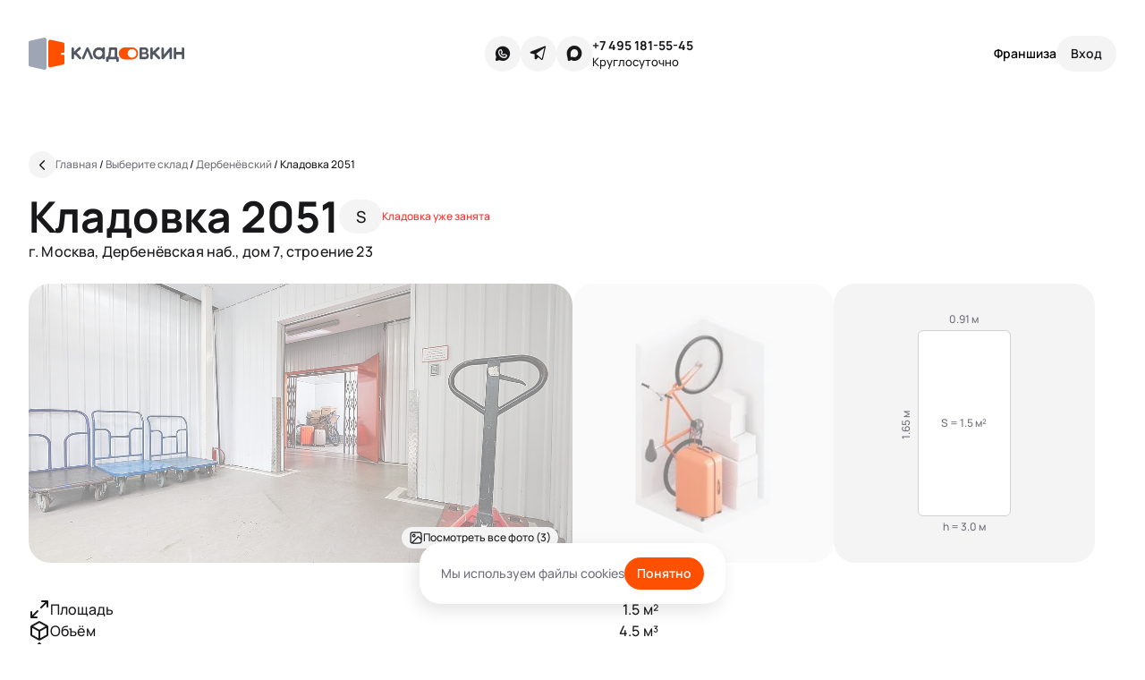

--- FILE ---
content_type: text/html; charset=utf-8
request_url: https://kladovkin.ru/selfstorage/storages/6/boxes/314/
body_size: 7834
content:
<!DOCTYPE html><html class="root-v1 root-v4" dir="ltr" lang="ru"><head><meta content="text/html; charset=UTF-8" http-equiv="Content-Type" /><meta content="width=device-width, initial-scale=1.0" name="viewport" /><link href="/favicon-k.ico" rel="shortcut icon" type="image/x-icon" /><link href="/favicon.svg" rel="icon" type="image/svg+xml" /><link href="/favicon-k-16.png" rel="icon" sizes="16x16" type="image/png" /><link href="/favicon-k-32.png" rel="icon" sizes="32x32" type="image/png" /><link href="/favicon-96.png" rel="icon" sizes="96x96" type="image/png" /><link href="/favicon-128.png" rel="icon" sizes="128x128" type="image/png" /><link href="/favicon-192.png" rel="icon" sizes="192x192" type="image/png" /><link href="/favicon-k-57.png" rel="apple-touch-icon" sizes="57x57" /><link href="/favicon-k-72.png" rel="apple-touch-icon" sizes="72x72" /><link href="/favicon-k-114.png" rel="apple-touch-icon" sizes="114x114" /><link href="/favicon-k-144.png" rel="apple-touch-icon" sizes="144x144" /><link href="/favicon-k-144.png" rel="fluid-icon" title="Кладовкин" /><link href="https://kladovkin.ru/selfstorage/storages/6/boxes/314/" rel="canonical" /><link href="https://fonts.googleapis.com" rel="preconnect" /><meta content="Бокс 2051 для хранения вещей на складе «Дербенёвский» – Арендовать по цене от 3063 ₽ в месяц | Кладовкин" property="og:title" /><meta content="Бокс 2051 по адресу Москва, Дербенёвская наб., дом 7, строение 23. Размеры бокса: 1.65 × 0.91 × 3 м доступ: 24/7, цена аренды в месяц от 3063 ₽. Комплексное хранение вещей от компании Кладовкин.&quot;" property="og:description" /><meta content="https://kladovkin.ru/selfstorage/storages/6/boxes/314/" property="og:url" /><meta content="Кладовкин" property="og:site_name" /><title>Бокс 2051 для хранения вещей на складе «Дербенёвский» – Арендовать по цене от 3063 ₽ в месяц | Кладовкин</title><meta content="Бокс 2051 по адресу Москва, Дербенёвская наб., дом 7, строение 23. Размеры бокса: 1.65 × 0.91 × 3 м доступ: 24/7, цена аренды в месяц от 3063 ₽. Комплексное хранение вещей от компании Кладовкин.&quot;" name="description" /><meta content="noindex" name="robots" /><meta name="csrf-param" content="authenticity_token" />
<meta name="csrf-token" content="CI1xPKo7IJ6zTGK7sHFejTZ3HANUkqSSr4_GLeu5VOwjnEW8RoXcL43kO0qGHp0L52gZ36hJtoRdCrdU5hMeNg" /><meta name="csp-nonce" /><link rel="stylesheet" href="/packs/css/application-4b605d37.css" data-turbolinks-track="reload" media="all" /><script src="/packs/js/application-b193faddbdc6130a8c2c.js" data-turbolinks-track="reload" defer="defer"></script><!-- Yandex.Metrika counter -->
<script type="text/javascript">
    (function(m,e,t,r,i,k,a){
        m[i]=m[i]||function(){(m[i].a=m[i].a||[]).push(arguments)};
        m[i].l=1*new Date();
        for (var j = 0; j < document.scripts.length; j++) {if (document.scripts[j].src === r) { return; }}
        k=e.createElement(t),a=e.getElementsByTagName(t)[0],k.async=1,k.src=r,a.parentNode.insertBefore(k,a)
    })(window, document,'script','https://mc.yandex.ru/metrika/tag.js?id=48635561', 'ym');

    ym(48635561, 'init', {defer:true, ssr:true, webvisor:true, trackHash:true, clickmap:true, ecommerce:"dataLayer", accurateTrackBounce:true, trackLinks:true});
</script>
<noscript><div><img src="https://mc.yandex.ru/watch/48635561" style="position:absolute; left:-9999px;" alt="" /></div></noscript>
<!-- /Yandex.Metrika counter -->
<!-- Top100 (Kraken) Counter -->
<script>
    (function (w, d, c) {
    (w[c] = w[c] || []).push(function() {
        var options = {
            project: 7733278,
        };
        try {
            w.top100Counter = new top100(options);
        } catch(e) { }
    });
    var n = d.getElementsByTagName("script")[0],
    s = d.createElement("script"),
    f = function () { n.parentNode.insertBefore(s, n); };
    s.type = "text/javascript";
    s.async = true;
    s.src =
    (d.location.protocol == "https:" ? "https:" : "http:") +
    "//st.top100.ru/top100/top100.js";

    if (w.opera == "[object Opera]") {
    d.addEventListener("DOMContentLoaded", f, false);
} else { f(); }
})(window, document, "_top100q");
</script>
<noscript>
  <img src="//counter.rambler.ru/top100.cnt?pid=7733278" alt="Топ-100" />
</noscript>
<!-- END Top100 (Kraken) Counter -->
</head><body class="application p-v4 p-boxes p-boxes p-boxes-show" data-env="production" data-is_brand_ru="true" data-locale="ru" data-map_type="ymap" id="boxes_show"><script type="application/ld+json">{"@context":"https://schema.org","@type":"Offer","name":"Кладовка 2051","description":"Бокс 2051 по адресу Москва, Дербенёвская наб., дом 7, строение 23. Размеры бокса: 1.65 × 0.91 × 3 м доступ: 24/7, цена аренды в месяц от 3063 ₽. Комплексное хранение вещей от компании Кладовкин.\"","price":7125,"priceCurrency":"RUB","url":"https://kladovkin.ru/selfstorage/storages/6/boxes/314/"}</script><div class="inner"><div class="container"><div class="b-top_menu v4"><div class="logo-container"><a aria-label="Кладовкин" class="logo logo-ru" href="https://kladovkin.ru/"></a></div><div class="icons-support"><div class="icons"><a aria-label="WhatsApp" class="whatsapp" data-track-event-data="{&quot;event&quot;:&quot;messenger_clicked&quot;,&quot;messenger_name&quot;:&quot;WhatsApp&quot;,&quot;messenger_link&quot;:&quot;https://wa.me/74951815545&quot;}" href="https://wa.me/74951815545" rel="nofollow" target="_blank"></a><a aria-label="Telegram" class="telegram" data-track-event-data="{&quot;event&quot;:&quot;messenger_clicked&quot;,&quot;messenger_name&quot;:&quot;Telegram&quot;,&quot;messenger_link&quot;:&quot;https://t.me/Kladovkinmsk&quot;}" href="https://t.me/Kladovkinmsk" rel="nofollow" target="_blank"></a><a class="max" data-track-event-data="{&quot;event&quot;:&quot;messenger_clicked&quot;,&quot;messenger_name&quot;:&quot;Max&quot;,&quot;messenger_link&quot;:&quot;https://max.ru/u/f9LHodD0cOL9F9cqYdr64jy5yRs9v_25lu-JkpJo_46OdlMEk4EG1wLGHwI&quot;}" href="https://max.ru/u/f9LHodD0cOL9F9cqYdr64jy5yRs9v_25lu-JkpJo_46OdlMEk4EG1wLGHwI" rel="nofollow" target="_blank"></a></div><div class="support-kladovkin"><a data-track-event-data="{&quot;event&quot;:&quot;call_button_clicked&quot;}" href="tel:+7 495 181-55-45">+7 495 181-55-45</a><div class="hint">Круглосуточно</div></div></div><div class="auth-selfstorage"><a class="franchise" href="https://kladovkin.ru/franchise/">Франшиза</a><button aria-label="Служба поддержки 24/7" class="contacts-modal-trigger" data-faq_url="https://kladovkin.ru/faq/" data-graphql_url="https://kladovkin.ru/graphql/" data-lead-type="landing_name" data-max_url="https://max.ru/u/f9LHodD0cOL9F9cqYdr64jy5yRs9v_25lu-JkpJo_46OdlMEk4EG1wLGHwI" data-phone_url="tel:+7 495 181-55-45" data-privacy_url="https://kladovkin.ru/selfstorage/privacy/" data-submit_url="https://kladovkin.ru/selfstorage/leads/" data-telegram_url="https://t.me/Kladovkinmsk" data-track-event="callback_form_sent" data-track-event-location="top_menu" data-whatsapp_url="https://wa.me/74951815545"></button><button aria-label="Вход" class="auth" data-confirmation_type="auth_code" data-confirmation_url="https://kladovkin.ru/selfstorage/phone_confirmations/" data-graphql_url="https://kladovkin.ru/graphql/" data-next_url="https://kladovkin.ru/selfstorage/storages/6/boxes/314/" data-privacy_url="https://kladovkin.ru/selfstorage/privacy/" data-resend_code_interval="60" rel="nofollow"><span>Вход</span></button></div></div></div><div id="container_wrapper"><div class="boxes-v4-show ga-tracker" data-box_id="314" data-is_staff="false" data-storage_id="6"><div class="b-breadcrumbs-v4 is-absolute" itemscope="" itemtype="https://schema.org/BreadcrumbList"><a aria-label="Назад" class="back" href="https://kladovkin.ru/selfstorage/storages/6/"></a><div class="list"><span itemprop="itemListElement" itemscope="" itemtype="https://schema.org/ListItem"><a class="b-link" href="https://kladovkin.ru/" itemprop="item" title="Главная"><span itemprop="name">Главная</span></a><meta content="0" itemprop="position" /></span>&nbsp;/&nbsp;<span itemprop="itemListElement" itemscope="" itemtype="https://schema.org/ListItem"><a class="b-link" href="https://kladovkin.ru/selfstorage/" itemprop="item" title="Выберите склад"><span itemprop="name">Выберите склад</span></a><meta content="1" itemprop="position" /></span>&nbsp;/&nbsp;<span itemprop="itemListElement" itemscope="" itemtype="https://schema.org/ListItem"><a class="b-link" href="https://kladovkin.ru/selfstorage/storages/6/" itemprop="item" title="Дербенёвский"><span itemprop="name">Дербенёвский</span></a><meta content="2" itemprop="position" /></span>&nbsp;/&nbsp;<span itemprop="itemListElement" itemscope="" itemtype="https://schema.org/ListItem"><span itemprop="name">Кладовка 2051</span><meta content="3" itemprop="position" /></span></div></div><article class="v4 slide_1 container"><header class="cell-1 left-aligned"><h1>Кладовка 2051<div class="size">S</div><div class="is-rented">Кладовка уже занята</div></h1><div class="note">г. Москва, Дербенёвская наб., дом 7, строение 23</div></header><div class="cell-2 photos"><a class="photo is-rented" href="https://minisklad.storage.yandexcloud.net/store/boxphoto/2681/image/main-0313eb52a6edadbe041a69a1c9a6118d.jpg"><img src="https://minisklad.storage.yandexcloud.net/store/boxphoto/2681/image/main-0313eb52a6edadbe041a69a1c9a6118d.jpg" /><div class="photo-tags mobile-counter"><div class="photo-tag"><span>1</span>/4</div></div><div class="photo-tags see-all-photos"><div class="photo-tag">Посмотреть все фото (3)</div></div></a><a class="photo size is-rented" href="/assets/static/pages/boxes-v4/slide_1/mobile/small@2x.png"><picture><source srcset="/assets/static/pages/boxes-v4/slide_1/desktop/small.webp, /assets/static/pages/boxes-v4/slide_1/desktop/small@2x.webp 2x" type="image/webp" /><img loading="lazy" src="/assets/static/pages/boxes-v4/slide_1/desktop/small.png" srcset="/assets/static/pages/boxes-v4/slide_1/desktop/small@2x.png 2x" /></picture></a><div class="photo dimensions"><div class="inner" style="width: 55.2%; height: 100%"><div class="width">0.91&nbsp;м</div><div class="square">S = 1.5&nbsp;м²<div class="length">1.65&nbsp;м</div></div><div class="height">h = 3.0&nbsp;м</div></div></div><a class="photo is-rented" href="https://minisklad.storage.yandexcloud.net/store/boxphoto/2682/image/main-f87ceba0fc79af6c50cbbaacc838e6f9.jpg"><img src="https://minisklad.storage.yandexcloud.net/store/boxphoto/2682/image/x444-ed97bea5b3be45f3adfb0e8f3624f570.jpg" /></a><a class="photo is-rented" href="https://minisklad.storage.yandexcloud.net/store/boxphoto/2683/image/main-98df8194c52a099d0b36ff6304f018fc.jpg"><img src="https://minisklad.storage.yandexcloud.net/store/boxphoto/2683/image/x444-947ca009ef16dbb4309dd13487e84d92.jpg" /></a></div><ul class="cell-3 properties"><li><span><img src="/assets/static/pages/boxes-v4/slide_1/space.svg" />Площадь</span><span>1.5&nbsp;м²</span></li><li><span><img src="/assets/static/pages/boxes-v4/slide_1/capacity.svg" />Объём</span><span>4.5&nbsp;м³</span></li><li><span><img src="/assets/static/pages/boxes-v4/slide_1/dimensions.svg" />Размер</span><span>1.65 × 0.91 × 3&nbsp;м</span></li><li><span><img src="/assets/static/pages/boxes-v4/slide_1/floor.svg" />Этаж</span><span>2</span></li><li><span><img src="/assets/static/pages/boxes-v4/slide_1/level.svg" />Ярус<div class="b-tooltip_trigger-v4" data-placement="right"><svg fill="none" viewBox="0 0 16 16" xmlns="http://www.w3.org/2000/svg"><g clip-path="url(#clip0_1343_2742)"><path d="M8.00016 10.6667V8.00004M8.00016 5.33337H8.00683M14.6668 8.00004C14.6668 11.6819 11.6821 14.6667 8.00016 14.6667C4.31826 14.6667 1.3335 11.6819 1.3335 8.00004C1.3335 4.31814 4.31826 1.33337 8.00016 1.33337C11.6821 1.33337 14.6668 4.31814 14.6668 8.00004Z" stroke="currentColor" stroke-linecap="round" stroke-linejoin="round" stroke-width="1.5"></path></g><defs><clipPath id="clip0_1343_2742"><rect fill="white" height="16" width="16"></rect></clipPath></defs></svg></div><div class="b-tooltip_content-v4 coupon-form"><div class="header"><span>Ярус</span><svg class="close" fill="none" viewbox="0 0 20 20" xmlns="http://www.w3.org/2000/svg"><g clip-path="url(#clip0_1192_2548)"><path d="M15.6251 4.37512L4.37506 15.6251" stroke="currentColor" stroke-linecap="round" stroke-linejoin="round" stroke-width="1.875"></path><path d="M15.6251 15.6251L4.37506 4.37512" stroke="currentColor" stroke-linecap="round" stroke-linejoin="round" stroke-width="1.875"></path></g><defs><clippath id="clip0_1192_2548"><rect fill="white" height="20" width="20"></rect></clippath></defs></svg></div>Доступ к кладовкам 1-го яруса свободный: они расположены на одном уровне с коридором <br> <br> Кладовки 2-го яруса высоко: чтобы попасть в них, используйте лестницу-платформу. Такие антресольные боксы бюджетнее, но в них сложнее размещать тяжелые предметы. <br> <br> Пожалуйста, учитывайте это при выборе кладовки</div></span><span>1</span></li><li><span><img src="/assets/static/pages/boxes-v4/slide_1/max_weight.svg" />Нагрузка на пол</span><span>до 350 кг/м²</span></li></ul><div class="cell-4 what-fits"><h4>Хранение</h4><p>Небольшая кладовка вместит вещи из одной комнаты. Это удобный вариант для&nbsp;сезонного хранения или если хочется освободить квартиру от вещей, которыми вы редко пользуетесь</p><div class="headline">Что поместится</div><ul class="types-list"><li class="clothes">Детские вещи</li><li class="furniture">Мелкая бытовая техника</li><li class="broom">Хозяйственные принадлежности</li><li class="bicycle"><a href="https://kladovkin.ru/sezonnoe-hranenie-velosipedov/">Велосипед</a></li><li class="tree">Новогодняя елка</li><li class="tent">Снаряжение для активного отдыха</li><li class="skates">Дачный или спортивный инвентарь</li></ul><div class="restrictions"><div class="b-tooltip_trigger-v4" data-placement="right">Что нельзя хранить</div><div class="b-tooltip_content-v4"><div class="header"><span>Что нельзя хранить</span><svg class="close" fill="none" viewbox="0 0 20 20" xmlns="http://www.w3.org/2000/svg"><g clip-path="url(#clip0_1192_2548)"><path d="M15.6251 4.37512L4.37506 15.6251" stroke="currentColor" stroke-linecap="round" stroke-linejoin="round" stroke-width="1.875"></path><path d="M15.6251 15.6251L4.37506 4.37512" stroke="currentColor" stroke-linecap="round" stroke-linejoin="round" stroke-width="1.875"></path></g><defs><clippath id="clip0_1192_2548"><rect fill="white" height="20" width="20"></rect></clippath></defs></svg></div><ul class="types-list"><li class="toxic_hazard">Токсичные и радиоактивные вещества</li><li class="fire_hazard">Огнеопасные материалы и жидкости</li><li class="drugs">Лекарственные препараты в любой форме</li><li class="smelly">Материалы, источающие дым или запах</li><li class="weapons">Оружие и взрывоопасные вещества</li><li class="animals">Растения и животные</li><li class="food">Продукты питания</li><li class="legally_forbidden">Запрещенные к обороту в РФ предметы</li><li class="money">Деньги и ценные бумаги</li></ul></div></div></div><div class="cell-5 features"><h4>О складе</h4><div class="features-scroller"><ul class="b-features_v2 is-mobile"><li><div class="b-feature_v2 access_24_7"></div><span>Доступ 24/7</span></li><li><div class="b-feature_v2 additional_feature_1"></div><span>Склад на 1–4 этажах</span></li><li><div class="b-feature_v2 cargo_carts"></div><span>Грузовые тележки</span></li><li><div class="b-feature_v2 access_by_pin_code_and_via_app"></div><span>Доступ по пин-коду и через <a href="https://kladovkin.ru/qr_app/" target="_blank">приложение</a></span></li><li><div class="b-feature_v2 administrator"></div><span>Администратор</span></li><li><div class="b-feature_v2 mezzanine_boxes"></div><span>Антресольные боксы</span></li><li><div class="b-feature_v2 N_minutes_from_metro"></div><span>2 минуты от метро</span></li><li><div class="b-feature_v2 kladovkin_parking"></div><span>Парковка</span></li><li><div class="b-feature_v2 freight_elevator"></div><span>Лифт (грузовой, <span class="b-feature_v2-is_excluded">пассажирский</span>)</span></li></ul><ul class="b-features_v2 is-desktop"><li><div class="b-feature_v2 access_24_7"></div><span>Доступ 24/7</span></li><li><div class="b-feature_v2 kladovkin_parking"></div><span>Парковка</span></li><li><div class="b-feature_v2 access_by_pin_code_and_via_app"></div><span>Доступ по пин-коду и через <a href="https://kladovkin.ru/qr_app/" target="_blank">приложение</a></span></li><li><div class="b-feature_v2 cargo_carts"></div><span>Грузовые тележки</span></li><li><div class="b-feature_v2 N_minutes_from_metro"></div><span>2 минуты от метро</span></li><li><div class="b-feature_v2 mezzanine_boxes"></div><span>Антресольные боксы</span></li><li><div class="b-feature_v2 additional_feature_1"></div><span>Склад на 1–4 этажах</span></li><li><div class="b-feature_v2 freight_elevator"></div><span>Лифт (грузовой, <span class="b-feature_v2-is_excluded">пассажирский</span>)</span></li><li><div class="b-feature_v2 administrator"></div><span>Администратор</span></li><li></ul></div></div><div class="cell-6"><div data-graphql_url="https://kladovkin.ru/graphql/" data-lead_submit_url="https://kladovkin.ru/selfstorage/leads/" data-lead_type="landing_name" id="lead_app"></div></div></article><article class="v4 slide_2"><header><h2 id="map_top">Как попасть на склад</h2></header><div class="b-map" data-geo="{&quot;geo_lat&quot;:&quot;55.724275&quot;,&quot;geo_lng&quot;:&quot;37.652229&quot;,&quot;initial_zoom&quot;:15}" data-lead-props="{&quot;submitUrl&quot;:&quot;https://kladovkin.ru/selfstorage/leads/&quot;,&quot;leadType&quot;:&quot;box_assortment&quot;,&quot;trackEvent&quot;:&quot;callback_form_sent&quot;,&quot;trackEventLocation&quot;:&quot;map&quot;,&quot;graphqlUrl&quot;:&quot;https://kladovkin.ru/graphql/&quot;,&quot;privacyUrl&quot;:&quot;https://kladovkin.ru/selfstorage/privacy/&quot;}" data-storages="[{&quot;id&quot;:6,&quot;url&quot;:&quot;https://kladovkin.ru/selfstorage/storages/6/&quot;,&quot;geo&quot;:{&quot;latitude&quot;:&quot;55.724275&quot;,&quot;longitude&quot;:&quot;37.652229&quot;},&quot;minPrice&quot;:&quot;1 720 ₽&quot;,&quot;isSoon&quot;:false,&quot;isNew&quot;:false,&quot;boxesCount&quot;:1036,&quot;availableBoxesCount&quot;:35,&quot;discount&quot;:&quot;-50% в первый месяц&quot;,&quot;photoUrl&quot;:&quot;https://minisklad.storage.yandexcloud.net/store/storagephoto/15/image/x670-34f7728018f7a181a93b439b15b7543d.jpg&quot;,&quot;name&quot;:&quot;Дербенёвский&quot;,&quot;metros&quot;:[{&quot;id&quot;:63,&quot;color&quot;:&quot;#48b85e&quot;,&quot;displayName&quot;:&quot;м. Павелецкая (1400м)&quot;,&quot;name&quot;:&quot;Павелецкая&quot;}],&quot;balloonTags&quot;:[&quot;Круглосуточно&quot;,&quot;Без выходных&quot;],&quot;rating&quot;:5.0,&quot;warehouseGuideUrl&quot;:null,&quot;reviewsCount&quot;:183,&quot;address&quot;:&quot;Дербенёвская наб., дом 7, строение 23&quot;,&quot;customMarkerLabel&quot;:&quot;Кладовкин&quot;,&quot;phone&quot;:{&quot;url&quot;:&quot;tel:+7 495 181-55-45&quot;,&quot;label&quot;:&quot;+7 495 181-55-45&quot;},&quot;isStoragesShow&quot;:true}]"></div></article></div></div><footer class="b-footer v4 dark-wrapper"><div class="container"><div class="cc-links"><ul><li>Мини-склад</li><li><a href="https://kladovkin.ru/dostavka/">Доставка</a></li><li><a href="https://kladovkin.ru/selfstorage/">Боксы для хранения</a></li><li><a href="https://kladovkin.ru/biznes-veshchi/">Бизнес-хранение</a></li><li><a href="https://kladovkin.ru/lichnye-veschi/">Личное хранение</a></li><li><a href="https://kladovkin.ru/lichnye-veschi/khranenie-shin/">Хранение шин</a></li></ul><ul><li>Типы аренды</li><li><a href="https://kladovkin.ru/arenda-kontejnera/">Аренда контейнера</a></li><li><a href="https://kladovkin.ru/arenda-sklada/">Аренда склада</a></li><li><a href="https://kladovkin.ru/arenda-teplogo-sklada/">Аренда теплого склада</a></li><li><a href="https://kladovkin.ru/arenda-mini-sklada/">Аренда мини-склада</a></li><li><a href="https://kladovkin.ru/arenda-kladovki/">Аренда кладовки</a></li></ul><ul><li>Полезное</li><li><a href="https://kladovkin.ru/blog/">Блог</a></li><li><a href="https://kladovkin.ru/kak-khranit-veshchi/">Как хранить вещи</a></li><li><a href="https://kladovkin.ru/kak-khranit-veshchi/chto-nelzya-khranit-v-boksakh/">Что нельзя хранить</a></li><li><a href="https://kladovkin.ru/selfstorage/how_to_choose_box/">Как выбрать бокс</a></li></ul><ul><li>Компания</li><li><a class="franchise" href="https://kladovkin.ru/franchise/">Франшиза</a></li><li><a href="https://kladovkin.ru/o-minisklade/">О нас</a></li><li><a href="https://kladovkin.ru/blog/">Блог</a></li><li><a href="https://kladovkin.ru/selfstorage/privacy/">Политика обработки персональных данных</a></li><li><a href="https://kladovkin.ru/privacy/coupons/">Правила использования промокодов</a></li><li><a href="https://kladovkin.ru/sitemap/">Карта сайта</a></li></ul><ul><li class="title">Приложение</li><li><a data-track-event-data="{&quot;event&quot;:&quot;app_link_clicked&quot;,&quot;app_os_name&quot;:&quot;iOS&quot;,&quot;app_store_link&quot;:&quot;https://apps.apple.com/app/id1517315168&quot;}" href="https://apps.apple.com/app/id1517315168" rel="nofollow" target="_blank">iOS</a></li><li><a data-track-event-data="{&quot;event&quot;:&quot;app_link_clicked&quot;,&quot;app_os_name&quot;:&quot;Android&quot;,&quot;app_store_link&quot;:&quot;https://play.google.com/store/apps/details?id=ru.kladovkin.app&quot;}" href="https://play.google.com/store/apps/details?id=ru.kladovkin.app" rel="nofollow" target="_blank">Android</a></li></ul><ul><li>Контакты</li><li><button class="lead" data-faq_url="https://kladovkin.ru/faq/" data-graphql_url="https://kladovkin.ru/graphql/" data-lead-type="landing_name" data-privacy_url="https://kladovkin.ru/selfstorage/privacy/" data-submit_url="https://kladovkin.ru/selfstorage/leads/" data-track-event="callback_form_sent" data-track-event-location="footer">Заказать звонок</button></li><li><a data-track-event-data="{&quot;event&quot;:&quot;call_button_clicked&quot;}" href="tel:+7 495 181-55-45">+7 495 181-55-45</a></li><li><a data-track-event-data="{&quot;event&quot;:&quot;email_link_clicked&quot;,&quot;email_address&quot;:&quot;info@kladovkin.ru&quot;}" href="mailto:info@kladovkin.ru">info@kladovkin.ru</a></li><li><a data-track-event-data="{&quot;event&quot;:&quot;messenger_clicked&quot;,&quot;messenger_name&quot;:&quot;WhatsApp&quot;,&quot;messenger_link&quot;:&quot;https://wa.me/74951815545&quot;}" href="https://wa.me/74951815545" rel="nofollow" target="_blank">WhatsApp</a></li><li><a data-track-event-data="{&quot;event&quot;:&quot;messenger_clicked&quot;,&quot;messenger_name&quot;:&quot;Telegram&quot;,&quot;messenger_link&quot;:&quot;https://t.me/Kladovkinmsk&quot;}" href="https://t.me/Kladovkinmsk" rel="nofollow" target="_blank">Telegram</a></li><li><a data-track-event-data="{&quot;event&quot;:&quot;messenger_clicked&quot;,&quot;messenger_name&quot;:&quot;Max&quot;,&quot;messenger_link&quot;:&quot;https://max.ru/u/f9LHodD0cOL9F9cqYdr64jy5yRs9v_25lu-JkpJo_46OdlMEk4EG1wLGHwI&quot;}" href="https://max.ru/u/f9LHodD0cOL9F9cqYdr64jy5yRs9v_25lu-JkpJo_46OdlMEk4EG1wLGHwI" rel="nofollow" target="_blank">Max</a></li></ul></div><div class="cc-logo-copy"><div class="c-logo"><a aria-label="Кладовкин" class="logo" href="https://kladovkin.ru/"><img alt="Кладовкин" loading="lazy" src="/assets/static/b-footer-v4/logo-ru.svg" /></a></div><div class="c-copy">Аренда склада для хранения вещей в Москве ©&nbsp;ООО «Кладовкин» 2025. Все права защищены <br> ИНН:7100007940 ОГРН:1217100007805</div></div></div></footer></div><!-- calltouch -->
<script>
  (function(w,d,n,c){w.CalltouchDataObject=n;w[n]=function(){w[n]["callbacks"].push(arguments)};if(!w[n]["callbacks"]){w[n]["callbacks"]=[]}w[n]["loaded"]=false;if(typeof c!=="object"){c=[c]}w[n]["counters"]=c;for(var i=0;i<c.length;i+=1){p(c[i])}function p(cId){var a=d.getElementsByTagName("script")[0],s=d.createElement("script"),i=function(){a.parentNode.insertBefore(s,a)},m=typeof Array.prototype.find === 'function',n=m?"init-min.js":"init.js";s.async=true;s.src="https://mod.calltouch.ru/"+n+"?id="+cId;if(w.opera=="[object Opera]"){d.addEventListener("DOMContentLoaded",i,false)}else{i()}}})(window,document,"ct","8adf0966");
</script>
<!-- calltouch -->
<div class="b-cookies-popup" data-cookies_key="cookies_popup"><span>Мы используем файлы cookies</span><button>Понятно</button></div></body></html>

--- FILE ---
content_type: image/svg+xml
request_url: https://kladovkin.ru/packs/static/images/blocks/b-feature_v2/cargo_carts-2be96cae629a6a48b6d5.svg
body_size: 428
content:
<svg width="24" height="24" viewBox="0 0 24 24" fill="none" xmlns="http://www.w3.org/2000/svg">
<g id="Group">
<g id="Group_2">
<path id="Path" fill-rule="evenodd" clip-rule="evenodd" d="M19.5961 12.4111L13.9081 13.9351C12.8981 14.2061 11.8601 13.6061 11.5891 12.5961L10.0651 6.90809C9.79409 5.89809 10.3941 4.86009 11.4041 4.58909L17.0921 3.06509C18.1021 2.79409 19.1401 3.39409 19.4111 4.40409L20.9351 10.0921C21.2061 11.1021 20.6061 12.1401 19.5961 12.4111V12.4111Z" stroke="#18181B" stroke-width="1.5" stroke-linecap="round" stroke-linejoin="round"/>
<path id="Oval" fill-rule="evenodd" clip-rule="evenodd" d="M9.75 21C11.2688 21 12.5 19.7688 12.5 18.25C12.5 16.7312 11.2688 15.5 9.75 15.5C8.23122 15.5 7 16.7312 7 18.25C7 19.7688 8.23122 21 9.75 21Z" stroke="#18181B" stroke-width="1.5" stroke-linecap="round" stroke-linejoin="round"/>
<path id="Path_2" d="M2 3.63311L3.666 3.18711C4.733 2.90111 5.83 3.53411 6.116 4.60111" stroke="#18181B" stroke-width="1.5" stroke-linecap="round" stroke-linejoin="round"/>
<path id="Path_3" d="M6.11621 4.60107L9.06021 15.5871" stroke="#18181B" stroke-width="1.5" stroke-linecap="round" stroke-linejoin="round"/>
<path id="Path_4" d="M21.5502 15.1101L12.4102 17.5501" stroke="#18181B" stroke-width="1.5" stroke-linecap="round" stroke-linejoin="round"/>
</g>
</g>
</svg>


--- FILE ---
content_type: application/javascript; charset=utf-8
request_url: https://mod.calltouch.ru/init-min.js?id=8adf0966
body_size: 14585
content:
!function(){var e,t,n={2858:function(e){e.exports=function(e){if(Array.isArray(e))return e}},3646:function(e){e.exports=function(e){if(Array.isArray(e)){for(var t=0,n=new Array(e.length);t<e.length;t++)n[t]=e[t];return n}}},9713:function(e){e.exports=function(e,t,n){return t in e?Object.defineProperty(e,t,{value:n,enumerable:!0,configurable:!0,writable:!0}):e[t]=n,e}},6860:function(e){e.exports=function(e){if(Symbol.iterator in Object(e)||"[object Arguments]"===Object.prototype.toString.call(e))return Array.from(e)}},3884:function(e){e.exports=function(e,t){var n=[],o=!0,r=!1,a=void 0;try{for(var c,i=e[Symbol.iterator]();!(o=(c=i.next()).done)&&(n.push(c.value),!t||n.length!==t);o=!0);}catch(e){r=!0,a=e}finally{try{o||null==i.return||i.return()}finally{if(r)throw a}}return n}},521:function(e){e.exports=function(){throw new TypeError("Invalid attempt to destructure non-iterable instance")}},8206:function(e){e.exports=function(){throw new TypeError("Invalid attempt to spread non-iterable instance")}},693:function(e,t,n){var o=n(9713);e.exports=function(e){for(var t=1;t<arguments.length;t++){var n=null!=arguments[t]?arguments[t]:{},r=Object.keys(n);"function"==typeof Object.getOwnPropertySymbols&&(r=r.concat(Object.getOwnPropertySymbols(n).filter((function(e){return Object.getOwnPropertyDescriptor(n,e).enumerable})))),r.forEach((function(t){o(e,t,n[t])}))}return e}},3038:function(e,t,n){var o=n(2858),r=n(3884),a=n(521);e.exports=function(e,t){return o(e)||r(e,t)||a()}},319:function(e,t,n){var o=n(3646),r=n(6860),a=n(8206);e.exports=function(e){return o(e)||r(e)||a()}},9779:function(e,t,n){"use strict";n.d(t,{XA:function(){return o},vR:function(){return r},Gm:function(){return a},QS:function(){return c},Br:function(){return i},PI:function(){return s}});var o="cted",r="_ct_ids",a="call_s",c="_ct_client_global_id",i={NOT_FIND_SELECTOR:1},s={url:"https://gum.criteo.com/sync",c:391,r:2,j:"window.criteo_callback",cookieName:"calltouchCriteoUserId"}},4380:function(e,t,n){"use strict";function o(){var e;if(e||"undefined"==typeof XMLHttpRequest)try{e=new ActiveXObject("Msxml2.XMLHTTP")}catch(t){try{e=new ActiveXObject("Microsoft.XMLHTTP")}catch(t){e=!1}}else e=new XMLHttpRequest;return e}function r(e,t){var n=arguments.length>2&&void 0!==arguments[2]?arguments[2]:null,r=arguments.length>3&&void 0!==arguments[3]&&arguments[3],a=arguments.length>4&&void 0!==arguments[4]&&arguments[4];try{var c=Boolean(window.event&&window.event.target&&"A"===window.event.target.nodeName),i=Boolean(window.event&&(window.event.target&&"submit"===window.event.target.type||"submit"===window.event.type)),s=o(),l=t?"POST":"GET";s.open(l,e,!c&&!i&&!r),c||i||r||(s.timeout=6e4),a&&(s.withCredentials=!0);var u=null;return"POST"===l&&(s.setRequestHeader("Accept","application/json, text/javascript, */*; q=0.01"),s.setRequestHeader("Content-type","application/json"),u=JSON.stringify(t)),s.onreadystatechange=function(){4===s.readyState&&n&&"function"==typeof n&&(200===s.status?n(!0,s.response):0===s.status&&n(!1))},s.send(u),s}catch(e){console.log(e)}}n.d(t,{Qj:function(){return o},ZP:function(){return r}})},9413:function(e,t,n){"use strict";function o(e){var t=document.cookie.match("(?:^|; )"+e+"=([^;]*)");return t?decodeURIComponent(t[1]):null}n.d(t,{Z:function(){return o}})},3186:function(e,t,n){"use strict";n.d(t,{KS:function(){return o},mg:function(){return a},G3:function(){return c}});var o={frontBranch:"frontBranch",backBranch:"backBranch"},r=document.currentScript;function a(){return r&&r.src.split("/").slice(0,3).join("/")}function c(e){var t="mod.calltouch.ru";if("mod.calltouch.ru"===t){var n=r&&r.src.split("/")[2];n&&(t=n)}return t}},8337:function(e,t,n){"use strict";function o(e,t,n){e.addEventListener?e.addEventListener(t,n,!1):e.attachEvent("on"+t,(function(){return n.call(e,window.event)}))}n.d(t,{v:function(){return o}})},3621:function(e,t,n){var o={"./autoGoals/autoGoals":[9142,142],"./autoGoals/autoGoals.js":[9142,142],"./dataLayer/dataLayer":[7035,35],"./dataLayer/dataLayer.js":[7035,35],"./dom-observer/dom-observer":[7095,95],"./dom-observer/dom-observer.js":[7095,95],"./forms/forms":[5256,256],"./forms/forms.js":[5256,256],"./historyObserver/historyObserver":[6800,800],"./historyObserver/historyObserver.js":[6800,800],"./widgets/goalObserver":[16,16],"./widgets/goalObserver.js":[16,16],"./widgets/widgets":[7053,53],"./widgets/widgets.js":[7053,53]};function r(e){if(!n.o(o,e))return Promise.resolve().then((function(){var t=new Error("Cannot find module '"+e+"'");throw t.code="MODULE_NOT_FOUND",t}));var t=o[e],r=t[0];return n.e(t[1]).then((function(){return n(r)}))}r.keys=function(){return Object.keys(o)},r.id=3621,e.exports=r}},o={};function r(e){var t=o[e];if(void 0!==t)return t.exports;var a=o[e]={exports:{}};return n[e](a,a.exports,r),a.exports}r.m=n,r.n=function(e){var t=e&&e.__esModule?function(){return e.default}:function(){return e};return r.d(t,{a:t}),t},r.d=function(e,t){for(var n in t)r.o(t,n)&&!r.o(e,n)&&Object.defineProperty(e,n,{enumerable:!0,get:t[n]})},r.f={},r.e=function(e){return Promise.all(Object.keys(r.f).reduce((function(t,n){return r.f[n](e,t),t}),[]))},r.u=function(e){return e+"."+{16:"918c99187aa85de39496",35:"8f4998f0f6910b899075",53:"66c5e379ab53ab0bfdc1",95:"320955a586d5737aacee",142:"1760073eb1abf700a950",256:"c326984e98b92b343348",800:"4f36d81c25ea0e497e37"}[e]+".js"},r.o=function(e,t){return Object.prototype.hasOwnProperty.call(e,t)},e={},t="calltouch-client:",r.l=function(n,o,a,c){if(e[n])e[n].push(o);else{var i,s;if(void 0!==a)for(var l=document.getElementsByTagName("script"),u=0;u<l.length;u++){var d=l[u];if(d.getAttribute("src")==n||d.getAttribute("data-webpack")==t+a){i=d;break}}i||(s=!0,(i=document.createElement("script")).charset="utf-8",i.timeout=120,r.nc&&i.setAttribute("nonce",r.nc),i.setAttribute("data-webpack",t+a),i.src=n),e[n]=[o];var f=function(t,o){i.onerror=i.onload=null,clearTimeout(p);var r=e[n];if(delete e[n],i.parentNode&&i.parentNode.removeChild(i),r&&r.forEach((function(e){return e(o)})),t)return t(o)},p=setTimeout(f.bind(null,void 0,{type:"timeout",target:i}),12e4);i.onerror=f.bind(null,i.onerror),i.onload=f.bind(null,i.onload),s&&document.head.appendChild(i)}},r.r=function(e){"undefined"!=typeof Symbol&&Symbol.toStringTag&&Object.defineProperty(e,Symbol.toStringTag,{value:"Module"}),Object.defineProperty(e,"__esModule",{value:!0})},r.p="https://mod.calltouch.ru/",function(){var e={725:0};r.f.j=function(t,n){var o=r.o(e,t)?e[t]:void 0;if(0!==o)if(o)n.push(o[2]);else{var a=new Promise((function(n,r){o=e[t]=[n,r]}));n.push(o[2]=a);var c=r.p+r.u(t),i=new Error;r.l(c,(function(n){if(r.o(e,t)&&(0!==(o=e[t])&&(e[t]=void 0),o)){var a=n&&("load"===n.type?"missing":n.type),c=n&&n.target&&n.target.src;i.message="Loading chunk "+t+" failed.\n("+a+": "+c+")",i.name="ChunkLoadError",i.type=a,i.request=c,o[1](i)}}),"chunk-"+t,t)}};var t=function(t,n){var o,a,c=n[0],i=n[1],s=n[2],l=0;if(c.some((function(t){return 0!==e[t]}))){for(o in i)r.o(i,o)&&(r.m[o]=i[o]);s&&s(r)}for(t&&t(n);l<c.length;l++)a=c[l],r.o(e,a)&&e[a]&&e[a][0](),e[c[l]]=0},n=self.webpackChunkcalltouch_client=self.webpackChunkcalltouch_client||[];n.forEach(t.bind(null,0)),n.push=t.bind(null,n.push.bind(n))}(),function(){"use strict";var e=r(319),t=r.n(e),n=r(693),o=r.n(n),a=r(9713),c=r.n(a),i=document.currentScript;function s(){var e=i&&i.src;if(!e)for(var t=document.getElementsByTagName("script"),n=0;n<t.length;n++)t[n]&&t[n].src&&(null!==t[n].src.match(/calltouch.(ru|net)\/init\.js/)||null!==t[n].src.match(/calltouch.(ru|net)\/init-min\.js/))&&(e=t[n].src);var o=(e?e.replace(/^.{1,}[(\)?]/,"").split("&"):[]).find((function(e){return-1!==e.indexOf("id")}));return o?o.replace(/id=/,""):""}var l=function(e){var n={};return{addNoDataQueueRecord:function(e,o,r){var a=e||o;n[a]||(n[a]=[]),n[a].push(e?[o].concat(t()(r)):t()(r))},clearNoDataQueue:function(o,r){var a=Object.keys(n);if(a.length)for(var c=0;c<a.length;c+=1){var i=a[c],s=r.includes(i);if(i===o||s){for(var l=void 0;l=n[i].shift();){var u,d;s?(u=window)[e].apply(u,[i].concat(t()(l))):(d=window)[e].apply(d,[i,l[0]].concat(t()(l.slice(1))))}delete n[i]}}}}};function u(){return(Number(new Date)+Math.random()).toString(16)}function d(e){return e.replace("www.","").split(".").length}function f(){var e=document.cookie.match(/(?:^|; )call_s=([^;]*)/g);if(!e)return null;var t=d(document.location.hostname),n=-1!==e.indexOf("<?>"),o=-1!==e.indexOf("___"),r=n?"|".concat(t,"<?>"):'"d":'.concat(t);o&&(r="|".concat(t,"___"));for(var a=0;a<e.length;a+=1){var c=e[a].replace("; call_s=","");if(n||o||(c=decodeURIComponent(c)),-1!==c.indexOf(r))return c;e[a]=c}return e[0]}var p=r(9413),h=r(3186);function m(e,t){var n=arguments.length>2&&void 0!==arguments[2]?arguments[2]:{},o=(0,p.Z)("_ct"),r=f(),a=(0,p.Z)("_ct_debug_ip"),c=(0,p.Z)("_ct_client_global_id")||"",i=o?"_ct=".concat(o):"",l=r?"call_s=".concat(r):"",d=o?"".concat(i,"; ").concat(l):l,m=o?"":"&uniq_req_id=".concat(t),v=e.createElement("script"),g=(0,h.G3)(h.KS.backBranch),y=n.modId||s()||window._ct_mod_id;a&&(d="".concat(d,"; _ct_debug_ip=").concat(a)),v.type="text/javascript",v.async=!0;var w=-1!==n.integrationsString.indexOf(";;")?n.integrationsString.substr(0,n.integrationsString.length-1):n.integrationsString;return v.src="https://".concat(g,"/d_client_new.js?param;").concat(w,";ref").concat(encodeURIComponent(e.referrer),";url").concat(encodeURIComponent(e.URL),";cook").concat(encodeURIComponent(d),"&mod_id=").concat(y,"&script_session_id=").concat(u(),"&ctObject=").concat(n.ctObject).concat(m,"&ctClientGlobalId=").concat(c),n.onLoad&&(v.onload=n.onLoad.bind(null,y)),v}var v=function(e){var t=e.counters,n=e.loaded,r=e.checkIntegrations,a=e.integrationsToSend,c=e.calltouchObject,i=e.updateCookie,s=document.getElementsByTagName("script")[0],l=Date.now()+""+Math.floor(1e5*Math.random());r(t,!0);for(var u=window,d=0;d<t.length;d+=1){var f="",p=a[t[d]];p&&(f=p.join(";"));var h=m(u.document,l,{integrationsString:f.replace(/=/gi,""),modId:t[d],ctObject:c,onLoad:function(e){n=n.map((function(t){return t.counter===e?o()({},t,{isLoaded:!0}):t}))}});try{s.parentNode.insertBefore(h,s),p&&i(t[d],f)}catch(e){console.log(e)}}};function g(e){for(var t,n=document.getElementsByTagName("script"),o=[],r=(0,h.mg)(),a={widgets:[]},c=0;c<n.length;c++)n[c]&&n[c].src&&((r&&0===n[c].src.indexOf(r+"/d_client_new.js")||null!==n[c].src.match(/calltouch.(ru|net)\/d_client_new\.js/)||n[c].classList.contains("ct_script"))&&(o.push(n[c]),a.widgets.push(n[c].src)),e&&(r&&0===n[c].src.indexOf(r+"/init-widget.js")||null!==n[c].src.match(/calltouch.(ru|net)\/init-widget\.js/))&&o.push(n[c]));for(;t=o.shift();)t.remove();if(e){var i=document.querySelector("#CalltouchWidgetFrame");i&&i.remove()}return a}function y(){for(var e,t=(0,h.mg)(),n=document.getElementsByTagName("script"),o=[],r=0;r<n.length;r++)n[r]&&n[r].src&&0===n[r].src.indexOf(t)&&o.push(n[r]);for(;e=o.shift();)e.remove();var a=document.querySelector("#CalltouchWidgetFrame");a&&a.remove()}function w(){return window._ct_props_obj||(window._ct_props_obj={}),window._ct_props_obj}var b=document.currentScript,_=b&&b.src,I=w();function C(){var e;y(),I.scriptsList.forEach((function(e){var t=document.createElement("script");t.setAttribute("type","text/javascript"),t.setAttribute("charset","utf-8"),t.setAttribute("async",!0),t.setAttribute("src",e),(document.head||document.body).appendChild(t)})),window._ct_inits=[],window.ctw&&(window.ctw=void 0),e=window.CalltouchDataObject||"ct",window[e]=function(){window[e].callbacks.push(arguments)},window[e].callbacks=[],window[e].loaded=!1,window[e].counters=I.initCounters||[]}function T(){y(),window._ct_ws_c_h&&Object.values(window._ct_ws_c_h).forEach((function(e){"function"==typeof e&&e()}));var e=window.CalltouchDataObject||"ct";window[e]=function(){},window[e].callbacks=[],window[e].loaded=!1,window[e].counters=[]}function x(e){return{pathname:e.location.pathname,search:e.location.search,hash:e.location.pathname}}I.scriptsList||(I.scriptsList=[]),I.scriptsList.includes(_)||I.scriptsList.push(_);var k=w();k.instances||(k.instances={});var S,O=function(e){var t=e.window,n=e.observerMode,o=void 0===n?"any":n,r=e.minTimeout,a=void 0===r?0:r,c=e.singleInstance,i=e.onNavigate;c&&k.instances[c]&&k.instances[c]();var s,l=x(t),u=null;function d(){u&&clearTimeout(u),u=setTimeout((function(){if("any"===o)i();else{var e=l,n=(l=x(t)).pathname!==e.pathname,r=l.search!==e.search;("path"===o&&n||"query"===o&&(n||r))&&i()}}),a)}try{if(t.navigation)t.navigation.addEventListener("navigate",d),c&&(k.instances[c]=function(){t.navigation.removeEventListener("navigate",d)});else{var f=!0,p=t.history||{};p.pushState=(s=p.pushState,function(){var e=s.apply(this,arguments);return f&&d(),e}),p.replaceState=function(e){return function(){var t=e.apply(this,arguments);return f&&d(),t}}(p.replaceState),c&&(k.instances[c]=function(){f=!1})}}catch(e){}},N=function(e,t,n,o,r){var a=e[n.modId];if(a){var c=t.map((function(e){var t=a[e.patternType];if(!t)return{patternType:e.patternType,patternName:e.patternName,patternValue:void 0,error:"PatternType not found"};var n=t.find((function(t){return t[e.patternType]===e.patternName}));return n?{patternType:e.patternType,patternName:e.patternName,patternValue:n.value,error:null}:{patternType:e.patternType,patternName:e.patternName,patternValue:void 0,error:"PatternName not found"}}));o({siteId:n.siteId,modId:n.modId,fields:c})}else r({error:!0,errorText:"No params by modId found"})},j=(S={},function(){var e=[].slice.call(arguments),n=e[0],o=e[1],a=e[2],c=e.slice(3,e.length);if(S[o])return S[o].apply(S,[n,a].concat(t()(c)));r(3621)("./".concat(o,"/").concat(o)).then((function(e){return S[o]=e.default,S[o].apply(S,[n,a].concat(t()(c)))})).catch((function(e){console.log("Calltouch Error: ".concat(o," failed to load: "),e)}))}),P=j,E=r(4380);function A(e,t,n,r){try{var a=Boolean(window.event&&window.event.target&&"A"===window.event.target.nodeName),c=Boolean(window.event&&(window.event.target&&"submit"===window.event.target.type||"submit"===window.event.type)),i=(0,E.Qj)(),s=t?"POST":"GET";i.open(s,e,!a&&!c&&!r),a||c||r||(i.timeout=6e4),i.setRequestHeader("Content-type","application/json"),i.onreadystatechange=function(){if(4===i.readyState&&n)if(200===i.status){var e=function(e){var t;try{t=JSON.parse(e)}catch(e){}return t}(i.response);e?e.data?n(!0,o()({},e.data)):e.error?n(!1,o()({},e.error)):n(!1,{type:"unknown_error",message:"Unknown JSON format",details:{}}):n(!1,{type:"unknown_error",message:"JSON parse error",details:{}})}else 0===i.status?n(!1,{type:"unknown_error",message:"Request timeout exceeded or connection reset",details:{}}):n(!1,{type:"unknown_error",message:"Unexpected HTTP code: ".concat(i.statusText),details:{}})},i.send(t)}catch(e){n&&n(!1,{type:"unknown_error",message:"Unexpected js exception",details:{}})}}var L=r(8337);function M(){var e=arguments.length>0&&void 0!==arguments[0]?arguments[0]:1,t=new Date,n=t.getFullYear(),o=t.getMonth(),r=t.getDate();return new Date(n+e,o,r)}function R(e,t){var n=arguments.length>2&&void 0!==arguments[2]?arguments[2]:{},r=arguments.length>3?arguments[3]:void 0,a=o()({},n)||{},c=a.expires;if(c&&"number"==typeof c){var i=new Date;i.setTime(1e3*c),a.expires=i.toUTCString()}c&&c.toUTCString&&(a.expires=c.toUTCString());var s=r?t:encodeURIComponent(t),l="".concat(e,"=").concat(s);for(var u in a)a[u]&&(l+="; ".concat(u,"=").concat(a[u]));l+="; path=/",document.cookie=l}var B=r(9779);function D(e,t,n){return new Promise((function(o,r){try{var a="ctClientGlobalId=".concat((0,p.Z)(B.QS)||"","&domain=").concat(document.location.origin),c="".concat("https","://").concat((0,h.G3)(h.KS.backBranch),"/global_cookie.php?").concat(a);(0,E.ZP)(c,null,(function(a,c){if(a&&c){var i=M(5);if(R(B.QS,c,{expires:i}),n&&e){var s="".concat("https","://").concat((0,h.G3)(h.KS.backBranch),"/set_external_data.php"),l={modId:t,siteId:n,sessionId:e,ctClientGlobalId:c};(0,E.ZP)(s,l,(function(e){e?o(c):r(null)}))}}}),!1,!0)}catch(e){console.error("Calltouch error: ",e)}}))}var G=r(3038),Z=r.n(G);function U(e){var t=e.modId,n=e.sessionId,o=e.endSessionTime,r=e.phones,a=e.emails,c=e.domain,i=e.cookieHash,s=(0,p.Z)(B.Gm),l=c?d(c):2;0===l&&(l=1);var u=i||Object.entries(r).map((function(e){var t=Z()(e,2),n=t[0],o=t[1];return"".concat(n,":").concat(o.phoneId.toString())})).join(".");if(!i&&a){var f=Object.entries(a).map((function(e){var t=Z()(e,2),n=t[0],o=t[1];return"".concat(n,":").concat(o.emailId.toString())}));f.length&&(u="".concat(u,"_").concat(f.join(".")))}var h={domain:c?".".concat(c):null,expires:o},m=function(e){R(B.Gm,"___".concat(e,"___"),h,!0)},v="".concat(t,".").concat(o,".").concat(n,".").concat(u,"|").concat(l);if(!s||-1===s.indexOf("___")&&-1===s.indexOf("<?>"))if(s&&-1!==s.indexOf("<!>"))try{var g=JSON.parse(s.replace(/<!>/g,"")),y=Object.entries(g).filter((function(e){var n=Z()(e,1)[0];return n!==t&&"d"!==n})).map((function(e){var t=Z()(e,2),n=t[0],o=t[1].map((function(e,t){return t<2?e:Object.entries(e).map((function(e){var t=Z()(e,2),n=t[0],o=t[1];return"".concat(n,":").concat(o)})).join(".")})).join(".");return"".concat(n,".").concat(o)}));y.push(v),m(y.join("|"))}catch(e){console.warn("Calltouch call cookie error: ",e)}else m(v);else{var w=(-1!==s.indexOf("___")?s.replace(/___/g,""):s.replace(/<\?>/g,"")).split("|").filter((function(e){return!e.startsWith(t)}));w.pop(),w.push(v),m(w.join("|"))}}var H="".concat("https","://").concat((0,h.G3)(h.KS.backBranch),"/send_denial_event.php"),q=function(e){var t="".concat(H,"?siteId=").concat(e.siteId,"&sessionId=").concat(e.sessionId);(0,E.ZP)(t,null,(function(){}))};function F(e){var t=e.siteId,n=e.sessionId,o=e.modId,r=e.setBackendCookie,a=e.setCtCookie,c=e.setLkCookie,i=e.endSessionTime,s=e.phones,l=e.emails,u=e.domain,d=e.denialTime,f=e.cookieHash,m=e.calltouchDnsHost,v=(e.calltouchObject,(0,p.Z)(B.vR));if(v&&-1!==v.indexOf(o)){var g=function(e){var t,n,o=arguments.length>1&&void 0!==arguments[1]?arguments[1]:null,r=o?decodeURIComponent(o):decodeURIComponent((0,p.Z)(B.vR));if("null"===r)return{siteId:null,sessionId:null};for(var a=r.split("_"),c=0;c<a.length;c+=1){var i=a[c].split(":"),s=Z()(i,3),l=s[0],u=s[1],d=s[2];if(l===e){t=d,n=u;break}}return{siteId:n,sessionId:t}}(o,v),y=g.sessionId;y!==n&&R(B.vR,v.replace(y,n))}else R(B.vR,v?v.concat("_".concat(o,":").concat(t,":").concat(n)):"".concat(o,":").concat(t,":").concat(n));if(R("_ct_session_id",n),R("_ct_site_id",t),m){var w=encodeURIComponent(a||(0,p.Z)("_ct_server")||(0,p.Z)("_ct")||""),b=window.location.protocol+"//"+m,_=(0,E.ZP)(b,{ct_server_value:w},null,!1,!0);_&&_.addEventListener("error",(function(){var e="".concat("https","://").concat((0,h.G3)(h.KS.backBranch),"/calltouchdns_not_available.php");(0,E.ZP)(e,{site_id:t,calltouch_dns_host:m})}))}r&&U({modId:o,sessionId:n,endSessionTime:i,phones:s,emails:l,domain:u,cookieHash:f}),a&&R("_ct",a,{expires:M(5)}),c&&R("_tolk",c,{domain:u}),d&&setTimeout(q.bind(null,{siteId:t,sessionId:n}),1e3*d)}var K=function(e,t){var n=arguments.length>2&&void 0!==arguments[2]&&arguments[2],o=null;return function(){for(var r=arguments.length,a=new Array(r),c=0;c<r;c++)a[c]=arguments[c];if(n)e.apply(null,a);else{var i=function(){e.apply(null,a),o=null};o&&clearTimeout(o),o=setTimeout(i,t)}}}((function(e,t,n){var o="".concat("https","://").concat((0,h.G3)(h.KS.backBranch),"/set_attrs.php");try{var r=t.siteId,a=t.sessionId,c=t.modId;if(e){var i={attrs:e,siteId:r,sessionId:a,modId:c};(0,E.ZP)(o,i,n||null,!1)}}catch(e){console.log(e)}}),1e3,!0),X=function(e){try{var t=(0,p.Z)(B.PI.cookieName);if(!t&&document&&document.body){window.criteo_callback=function(t){t&&t.userid&&(R(B.PI.cookieName,t.userid),K('{"mapped_user_id":"'.concat(t.userid,'","mapping_key":"').concat(B.PI.c,'"}'),e))};var n=document.createElement("script");n.type="text/javascript",n.async=!0,n.src="".concat(B.PI.url,"?c=").concat(B.PI.c,"&r=").concat(B.PI.r,"&j=").concat(B.PI.j),document.body.appendChild(n)}else K('{"mapped_user_id":"'.concat(t,'","mapping_key":"').concat(B.PI.c,'"}'),e)}catch(e){console.log(e)}},J=null,Q=[],W=0;function V(){try{var e={},t=null,n=(o={},Q.forEach((function(e){var t=e.substr(2),n=(0,p.Z)("_ga_".concat(t)),r="";if(n){var a=n.split(".");a.length<=2||("GS1"===a[0]?r=a[2]:"GS2"===a[0]&&(r=(a[2].split("$").find((function(e){return e.startsWith("s")}))||"").slice(1)),r.length>8&&(o[e]=r))}})),o);if(Object.keys(n).length&&(Object.entries(n).forEach((function(t){var n=Z()(t,2),o=n[0],r=n[1];e["ga_user_id_".concat(o)]=r})),K(JSON.stringify(e),J),Q=Q.filter((function(e){return!n[e]})),e={},!Q.length))return;if("function"!=typeof window.gtag)return void(++W<=5&&setTimeout(V,5e3));Q.forEach((function(n){n&&window.gtag("get",n,"session_id",(function(o){try{if(!o)return;e["ga_user_id_".concat(n)]=o,t&&clearTimeout(t),t=setTimeout((function(){K(JSON.stringify(e),J),e={}}),1e3)}catch(e){console.log(e)}}))}))}catch(e){console.log(e)}var o}var $="_ct_dtg_sp",Y=null,z=0;function ee(){try{var e="",t=document.cookie.match("(?:^|; )_sp_id[^=]*=([^.^;]*)");if(t&&t[1]&&(e=decodeURIComponent(t[1])),!e)return void(++z<=5&&setTimeout(ee,5e3));K('{"datago_id":"'.concat(e,'"}'),Y,(function(e){if(e)try{window.localStorage.setItem($,String(Y.sessionId))}catch(e){}}))}catch(e){console.log(e)}}var te=function(e){try{if(window.localStorage.getItem($)===String(e.sessionId))return;Y=e,ee()}catch(e){console.log(e)}},ne=null,oe=null;function re(e,t){if(e&&t)try{var n=JSON.parse(t);if(!n||!n.id)return;var o="".concat("https","://").concat((0,h.G3)(h.KS.backBranch),"/quiet_media_id.php?id=").concat(n.id,"&sessionId=").concat(ne,"&siteId=").concat(oe);(0,E.ZP)(o)}catch(e){console.log(e)}}var ae=function(e){try{ne=e.sessionId,oe=e.siteId,function(){try{(0,E.ZP)("https://const.uno/id.json?p=21",null,re)}catch(e){console.log(e)}}()}catch(e){console.log(e)}},ce=document.currentScript,ie=function(e,t){try{window._c_fields_init={sessionId:t.sessionId,siteId:t.siteId,extFields:e},(n=document.createElement("script")).async=!0,n.src="https://ab-ct.ru/fields.js?i=2",ce.after(n)}catch(e){console.log(e)}var n},se=function(e){if(e&&document&&document.body){var t=document.createElement("img");t.src=e,t.style.setProperty("display","none","important"),t.style.setProperty("width","0px","important"),t.style.setProperty("height","0px","important"),t.alt="",document.body.appendChild(t)}},le=[{id:"gc",name:"client_id",checkCookie:function(){var e=(0,p.Z)("_ga"),t=e?e.slice(6):null;return t?{id:this.id,integrationName:this.name,value:t}:null},searchRule:function(){var e=window.GoogleAnalyticsObject,t=e&&"string"==typeof e?window[e]:window.ga;if(t&&"function"==typeof t&&t.getAll){var n=t.getAll()[0],o=n?n.get("clientId"):null;if(o)return{id:this.id,integrationName:this.name,value:o}}return null}},{id:"yc",name:"ya_client_id",checkCookie:function(){var e=(0,p.Z)("_ym_uid");return e?{id:this.id,integrationName:this.name,value:e}:null},searchRule:function(){if(window.ym&&window.ym.a&&window.ym.a[0]){var e=window["yaCounter".concat(window.ym.a[0][0])];if(e&&e.getClientID)return{id:this.id,integrationName:this.name,value:e.getClientID()}}for(var t in window)if("y"===t[0]&&-1!==t.indexOf("yaCounter")&&window[t]&&window[t].getClientID)return{id:this.id,integrationName:this.name,value:window[t].getClientID()};return null}},{id:"cri",name:"client_ref_id",searchRule:function(){var e=window.location.search.split("&").find((function(e){return-1!==e.indexOf("client_ref_id")})),t=e&&e.replace(/(\?|(client_ref_id=))/gm,"");return t?{id:this.id,integrationName:this.name,value:t}:null}},{id:"fb",name:"fbp",checkCookie:function(){var e=(0,p.Z)("_fbp");return e?{id:this.id,integrationName:this.name,value:e}:null},searchRule:function(){return null}}];function ue(){var e=(0,p.Z)(B.XA);return!e||-1!==e.indexOf("modId")&&-1===e.indexOf(":")?e?e.split("|"):[]:(R(B.XA,""),[])}var de=function(){var e={},n={},r={};function a(n){var o=arguments.length>1&&void 0!==arguments[1]&&arguments[1];try{var r=ue(),a=[];n.forEach((function(n){e[n]||(e[n]=[]);var c=o?r.find((function(e){return-1!==e.indexOf(n)})):void 0;c?e[n]=t()(c.substr(c.indexOf(";")+1,c.length).split(";")):(a.length||le.forEach((function(e){var t=e.searchRule()||e.checkCookie&&e.checkCookie();t&&a.push("".concat(t.integrationName,"=").concat(t.value))})),e[n]=a.concat())}))}catch(e){console.error("Calltouch integrations error: ",e)}}function i(e,t){n[e]||(n[e]=[]),t.forEach((function(t){n[e].push(t)})),l(e,t.join(";"),!0)}function s(e){return e.map((function(e){var t=e.split(";"),n=[];return t.filter((function(e){var t=e.split("=")[0];return!(t&&n.includes(t)||(n.push(t),0))})).join(";")}))}function l(o,r){var a=arguments.length>2&&void 0!==arguments[2]&&arguments[2];if(r&&r.length)try{var c=(0,p.Z)(B.XA),i=c&&c.length?c.split("|"):[],l=i.findIndex((function(e){return-1!==e.indexOf(o)})),u="modId=".concat(o,";").concat(r);-1!==l?i[l]=a?"".concat(i[l],";").concat(r):u:i.push(u);var d=s(i);R(B.XA,d.join("|")),e[o]&&(n[o]=t()(e[o]),e[o].length=0)}catch(e){console.error("Calltouch integrations error: ",e)}}return{checkIntegrations:a,integrationsToSend:e,updateIntegrations:function t(s,l,u){var d=r[s]||1;if(d<=15){if(r[s]=d+1,a([s],!1),e[s]&&e[s].length)try{var f=[];if(e[s].forEach((function(e){(n[s]?n[s].find((function(t){return t===e})):void 0)||f.push(e)})),f.length>0&&u&&l){var p="".concat("https","://").concat((0,h.G3)(h.KS.backBranch),"/set_external_data.php?id=").concat(s),m=f.reduce((function(e,t){var n=t.split("="),r=Z()(n,2),a=r[0],i=r[1];return o()({},e,c()({},a,i))}),{}),v=o()({modId:s,siteId:u,sessionId:l},m);(0,E.ZP)(p,v,i.bind(null,s,f))}}catch(e){console.error("Calltouch integrations error: ",e)}window.setTimeout(t.bind(null,s,l,u),1e3)}},updateCookie:l}};function fe(e,t){if(3!==e.nodeType&&e.querySelector(t))return!0;for(var n=0,o=e.childNodes.length;n<o;n+=1)fe(e.childNodes[n],t)}function pe(e,t){if(e.innerHTML&&-1!==JSON.stringify(e.innerHTML).indexOf(t))return!0;for(var n=0,o=e.childNodes.length;n<o;n+=1)pe(e.childNodes[n],t)}var he=function(e){if(-1!==e.indexOf(":has")||-1!==e.indexOf(":contains")){var t=-1!==e.indexOf(":contains"),n=t?e.indexOf(":contains"):e.indexOf(":has"),o=-1!==e.substr(0,n).indexOf(":not("),r=document.querySelectorAll(":scope ".concat(e.substr(0,o?n-5:n))),a=e.substr(t?n+11:n+5,e.length).split(")")[0],c=e.substr(t?n+11+a.length+1:n+5+a.length+1,e.length);")"===c&&(c="");var i=[];return r.forEach((function(e){var n=t?pe(e,a.substr(0,a.length-1)):fe(e,a);if(!o&&n||o&&!n){var r=c&&c.length&&e.querySelectorAll(c);r?[].slice.call(r).forEach((function(e){i.push(e)})):i.push(e)}})),i}return document.querySelectorAll(":scope ".concat(e))},me={SCRIPT:1,LINK:1,IMG:1,SVG:1,PATH:1,STYLE:1,NOSCRIPT:1,IFRAME:1,INPUT:1,SELECT:1,OPTION:1,TEXTAREA:1,HEAD:1,META:1,TITLE:1};function ve(e,t){!function(e,t){var n=document.createElement("textarea");function o(e){var t;try{t=decodeURI(e)}catch(t){return e}return-1===t.indexOf("&")?t:(n.innerHTML=t,n.value)}for(var r="mailto:",a=e.reduce((function(e,t){return e[r+t.oldMail]=t,e}),{}),c=t.querySelectorAll("a"),i=0;i<c.length;i++){var s=c[i],l=s.href;if(l&&"string"==typeof l){var u=a[o(l).toLowerCase().trim()];u&&(s.href=r+u.newMail)}}}(e,t),function(e,t){for(var n,o=[],r=e.map((function(e){var t="\\b"+e.oldMail+"\\b";return o.push(t),{item:e,reFull:new RegExp(t,"i")}})),a=new RegExp(o.join("|"),"ig"),c=[],i=[],s=document.createNodeIterator(t,NodeFilter.SHOW_TEXT);n=s.nextNode();)n.parentElement&&me[String(n.parentElement.tagName).toUpperCase()]||(c.push(n.textContent),i.push({node:n,oldText:n.textContent,newText:"",isChanged:!1}));for(var l,u=c.join(""),d=[],f=function(){var e=l[0],t=r.find((function(t){return t.reFull.exec(e)}));t&&d.push({startIndex:l.index,item:t.item})};l=a.exec(u);)f();if(d.length){for(var p=0,h=d[p],m=0,v=0,g=i[v],y=0,w=!1,b=0;p<d.length&&v<i.length;){if(w){var _=h.item.oldMail;if(m++,g.isChanged=!0,_.length<=m&&(p++,h=d[p],w=!1,m=0),y++,w&&y<g.oldText.length)continue}if(!w&&h){var I=h.item.newMail,C=h.startIndex-b;if(g.oldText.length>C){var T=g.oldText.slice(y,C);g.newText+=T,g.newText+=I,y=C,m=0,w=!0;continue}}g.newText&&y<g.oldText.length&&(g.newText+=g.oldText.slice(y)),b+=g.oldText.length,g=i[++v],y=0}for(var x=document.createElement("span"),k=0;k<i.length;k++){var S=i[k];S.isChanged&&(x.innerHTML=S.newText,S.node.textContent=x.textContent)}}}(e,t)}function ge(e){!function(e){e.reduce((function(e,t){var n=t.value,o=t.email,r=t.selector,a={oldMail:o,newMail:n,selector:r};return(r&&"body"!==r?he(r):[document]).forEach((function(t){e.has(t)?e.get(t).push(a):e.set(t,[a])})),e}),new Map).forEach(ve)}(e)}var ye=function(e,t){var n;function o(t){var o=!0,r=!1,a=void 0;try{for(var c,i=t[Symbol.iterator]();!(o=(c=i.next()).done);o=!0){var s=c.value;"childList"===s.type&&s.addedNodes.length&&(window.clearTimeout(n),n=window.setTimeout(ge.bind(null,e.params),300))}}catch(e){r=!0,a=e}finally{try{o||null==i.return||i.return()}finally{if(r)throw a}}}try{ge(e.params),"complete"!==document.readyState&&(0,L.v)(window,"load",ge.bind(null,e.params)),e.useObserver&&r.e(95).then(r.bind(r,7095)).then((function(e){e.default(o)})).catch((function(e){console.warn("Calltouch Error: MutationObserver failed to load: ",e)}))}catch(e){console.warn("Calltouch matcher error: ",e)}},we={SCRIPT:1,LINK:1,IMG:1,SVG:1,PATH:1,STYLE:1,NOSCRIPT:1,IFRAME:1,INPUT:1,SELECT:1,OPTION:1,TEXTAREA:1,HEAD:1,META:1,TITLE:1},be=/\d/i,_e=/\D/gi,Ie={inCodeFirst:"\\s*",inCodeLast:"\\D*",betweenCodePhone:"\\D*",inPhone:"\\D*",after:"(?!@)",checkBefore:new RegExp("@\\d*$","i")},Ce={inPhone:"[^\\da-zа-я+,.]*",after:"(?!@|[^\\S\\r\\n]*\\d)",checkBefore:new RegExp("@$|\\d[^\\S\\r\\n]*$|(\\d\\s*){3,7}([^\\d\\s]\\s*){0,3}$","i")};function Te(e,t){!function(e,t){var n=document.createElement("textarea");for(var o=e.map((function(e){return{oldNumber:e.phone_code+e.phone_number,newNumber:e.value_code+e.value_phone,partialOldNumber:e.phone_code===e.value_code&&e.phone_number,partialNewNumber:e.phone_code===e.value_code&&e.value_phone}})),r=t.querySelectorAll("a"),a=function(e){var t=r[e],a=t.href;if(!a||"string"!=typeof a)return"continue";var c=function(e){var t;try{t=decodeURI(e)}catch(t){return e}return-1===t.indexOf("&")?t:(n.innerHTML=t,n.value)}(a),i=c.toLowerCase().trim();if(-1===i.indexOf("tel:")&&-1===i.indexOf("callto:"))return"continue";var s=i.replace(_e,""),l=null;o.some((function(e){var t=s.indexOf(e.oldNumber),n=-1!==t;return n?l={digitIndex:t,old:e.oldNumber,new:e.newNumber}:e.partialOldNumber&&s===e.partialOldNumber&&(l={digitIndex:t,old:e.partialOldNumber,new:e.partialNewNumber},n=!0),n})),l&&(t.href=function(e,t,n,o){for(var r=e.split(""),a=0,c="",i=0,s=0;s<r.length;s++){var l=r[s];i<=t&&l.match(be)&&i++,i>t&&a<n.length&&l===n[a]?(c+=o[a]||"",++a>=n.length&&a<o.length&&(c+=o.substring(a))):c+=l}return c}(c,l.digitIndex,l.old,l.new))},c=0;c<r.length;c++)a(c)}(e,t),function(e,t){for(var n,o=[],r=e.map((function(e){var t,n,r=e.phone_code.split(""),a=e.phone_number.split(""),c=e.value_code.split(""),i=e.value_phone.split(""),s=e.phone_code===e.value_code;t=r.length<=3?r.join(Ie.inCodeFirst):r.slice(0,3).join(Ie.inCodeFirst)+Ie.inCodeLast+r.slice(3).join(Ie.inCodeLast),t+=Ie.betweenCodePhone+a.join(Ie.inPhone)+Ie.after,o.push(t),s&&(n=a.join(Ce.inPhone)+Ce.after,o.push(n));var l=a.length-i.length;if(l>0)for(var u=0;u<l;u++)i.unshift("");return{oldCodeChars:r,oldPhoneChars:a,newCodeChars:c,newPhoneChars:i,reFull:new RegExp(t,"i"),rePart:s&&new RegExp(n,"i")}})),a=new RegExp(o.join("|"),"ig"),c=[],i=[],s=document.createNodeIterator(t,NodeFilter.SHOW_TEXT);n=s.nextNode();)n.parentElement&&we[String(n.parentElement.tagName).toUpperCase()]||(c.push(n.textContent),i.push({node:n,oldText:n.textContent,newText:""}));for(var l,u=c.join(""),d=[],f=0,p=function(){var e=l[0],t=!0,n=r.find((function(n){var o=n.reFull,r=n.rePart;if(o.exec(e))return!u.slice(f,l.index).match(Ie.checkBefore);var a=r&&r.exec(e);return!(!a||a[0]!==e||u.slice(f,l.index).match(Ce.checkBefore)||(t=!1,0))}));n&&(d.push({startIndex:l.index,phone:n,isFull:t}),f=a.lastIndex)};l=a.exec(u);)p();if(d.length){for(var h=0,m=d[h],v=0,g=0,y=i[g],w=0,b=!1,_=0,I=m.isFull;h<d.length&&g<i.length;){if(b){var C=I?m.phone.oldCodeChars:m.phone.oldPhoneChars,T=I?m.phone.newCodeChars:m.phone.newPhoneChars,x=C[v],k=y.oldText[w];if(k===x){var S=v;!I&&T.length>C.length&&(S=v+T.length-C.length,0===v&&(y.newText+=T.slice(0,S).join(""))),y.newText+=T[S]||"",v++}else y.newText+=k;if(C.length<=v&&(I?(C.length<T.length&&(y.newText+=T.slice(v).join("")),I=!1):(h++,b=!1,I=(m=d[h])&&m.isFull),v=0),w++,b&&w<y.oldText.length)continue}if(!b&&m){var O=m.startIndex-_;if(y.oldText.length>O){var N=y.oldText.slice(w,O);y.newText+=N,w=O,v=0,b=!0;continue}}y.newText&&w<y.oldText.length&&(y.newText+=y.oldText.slice(w)),_+=y.oldText.length,y=i[++g],w=0}for(var j=document.createElement("span"),P=0;P<i.length;P++){var E=i[P];E.newText&&(j.innerHTML=E.newText,E.node.textContent=j.textContent)}}}(e,t)}function xe(e){!function(e){e.reduce((function(e,t){var n=t.selector;return(n&&"body"!==n?he(n):[document]).forEach((function(n){e.has(n)?e.get(n).push(t):e.set(n,[t])})),e}),new Map).forEach(Te)}(e)}var ke=function(e,t){var n;function o(t){var o=!0,r=!1,a=void 0;try{for(var c,i=t[Symbol.iterator]();!(o=(c=i.next()).done);o=!0){var s=c.value;"childList"===s.type&&s.addedNodes.length&&(window.clearTimeout(n),n=window.setTimeout(xe.bind(null,e.params),300))}}catch(e){r=!0,a=e}finally{try{o||null==i.return||i.return()}finally{if(r)throw a}}}try{xe(e.params),"complete"!==document.readyState&&(0,L.v)(window,"load",xe.bind(null,e.params)),e.useObserver&&r.e(95).then(r.bind(r,7095)).then((function(e){e.default(o)})).catch((function(e){console.warn("Calltouch Error: MutationObserver failed to load: ",e)}))}catch(e){console.warn("Calltouch matcher error: ",e)}};function Se(e,t){e&&e.innerHTML&&(e.innerHTML=t)}function Oe(e,t){if(e){if(e.childNodes.length){var n="class"===t.type?e.querySelectorAll(".".concat(t.selector)):e.querySelector("#".concat(t.selector));n&&("class"===t.type?n.forEach((function(e){return Se(e,t.value)})):Se(n,t.value))}var o=e.classList,r=e.id;"class"===t.type&&o&&o.contains(t.selector)&&Se(e,t.value),r&&e.getAttribute("id")===t.selector&&Se(e,t.value)}}var Ne=function(e){function t(t){var n=!0,o=!1,r=void 0;try{for(var a,c=t[Symbol.iterator]();!(n=(a=c.next()).done);n=!0){var i=a.value;"childList"===i.type&&i.addedNodes.length&&i.addedNodes.forEach((function(t){Oe(t,e)}))}}catch(e){o=!0,r=e}finally{try{n||null==c.return||c.return()}finally{if(o)throw r}}}if(e.selector&&e.selector.length)try{!function(e){if("class"===e.type){var t=document.querySelectorAll(".".concat(e.selector));t&&t.length&&t.forEach((function(t){Se(t,e.value)}))}else{var n=document.querySelector("#".concat(e.selector));n&&Se(n,e.value)}}(e),e.useObserver&&r.e(95).then(r.bind(r,7095)).then((function(e){e.default(t)})).catch((function(e){console.log("Calltouch Error: MutationObserver failed to load: ",e)}))}catch(e){console.log("Calltouch Error: ",e)}else console.log("Calltouch Error: selector cannot be empty")};r.p=function(){var e="mod.calltouch.ru",t="https://mod.calltouch.ru/";if(t.includes(e)){var n=document.currentScript,o=n&&n.src.split("/")[2];o&&(t=t.replace(e,o))}return t}();var je=w();!function(e,n){"function"!=typeof NodeList.prototype.forEach&&(NodeList.prototype.forEach=Array.prototype.forEach);var r=e.CalltouchDataObject||"ct",a=!!e.CalltouchDataObject,i=a&&e[r].callbacks&&void 0===e[r].loaded;je.initCounters||(je.initCounters=e[r]&&e[r].counters||[]);var u,d,f,m,y,w,b,_={},I=[],x=[],k=[],S=n.URL,j=new Date,G=(0,p.Z)("_ct_server")||null,Z=(0,p.Z)("_ct")||null;G&&Z!==G&&(R("_ct",G,{expires:M(1)}),Z=G);var H=de(),q=H.checkIntegrations,K=H.integrationsToSend,W=H.updateIntegrations,$=H.updateCookie;if((!a||i||e[r]&&"boolean"==typeof e[r].loaded&&!e[r].loaded)&&(I=a?e[r].callbacks:[],(x=a&&!i?e[r].counters:[s()]).forEach((function(e){k.push({counter:e,isLoaded:!1})})),e[r]=function(){var a,p,I={},L={},M={},R=new Promise((function(e,t){a=e,p=t})),G=null;function H(e,t){var n=Object.keys(I);if(0===n.length||!t)return{siteId:null,sessionId:null};var o=e?I[n[0]]||{}:I[t]||{};return{siteId:Number(o.siteId),sessionId:Number(o.sessionId)}}function Y(e){u={},d={};var t={counters:x,loaded:k,checkIntegrations:q,integrationsToSend:K,calltouchObject:r,updateCookie:$};g(e),v(t)}function z(e,t,n){var o,r=e&&"withSubPools"===e?Object.keys(I[t].phones||{}).filter((function(e){return I[t].phones[e].subPoolName.length>0})).map((function(e){return{subPoolId:e,subPoolName:I[t].phones[e].subPoolName,phoneNumber:I[t].phones[e].phoneNumber}})):void 0,a=r?"phonesAndSubpools":"phoneNumbers",i=r||Object.keys(I[t].phones||{}).filter((function(e){return I[t].phones[e].subPoolName.length>0})).map((function(e){return I[t].phones[e].phoneNumber}));return o={modId:t,siteId:I[t].siteId,sessionId:I[t].sessionId,ctClientId:I[t].ctClientId},c()(o,a,i),c()(o,"ctGlobalId",n),o}function ee(e,t,n){if(t.callback&&"function"==typeof t.callback){var o=Array.isArray(e);t.callback(o,o?e.map((function(e){return{subPoolId:e.subPoolId,subPoolName:e.subPoolName,phoneNumber:e.phoneNumber}})):e)}Array.isArray(e)&&(e.forEach((function(e){I[n.modId].phones[e.subPoolId]={phoneId:e.phoneId,phoneNumber:e.phoneNumber,subPoolName:e.subPoolName,phoneBody:e.phoneBody,phoneCode:e.phoneCode}})),U({modId:n.modId,sessionId:n.sessionId,endSessionTime:I[n.modId].endSessionTime,phones:I[n.modId].phones,domain:I[n.modId].domain}))}var ne=l(r),oe=ne.addNoDataQueueRecord,re=ne.clearNoDataQueue,ce={create_session:function(e){var t=e.siteId,o=e.sessionId,i=e.modId,s=e.setCookie,l=e.endSessionTime,u=e.phones,d=e.emails,f=e.domain,h=e.GA4,m=e.dataGoEnabled,v=e.quietMediaEnabled,g=e.setCtCookie,y=e.setLkCookie,w=e.denialTime,b=e.firstPartyUrl,I=e.cookieHash,C=e.calltouchDnsHost,T=e.fields;_.session=e,F({siteId:t,sessionId:o,modId:i,setBackendCookie:s,setCtCookie:g,setLkCookie:y,endSessionTime:l,phones:u,emails:d,domain:f,denialTime:w,firstPartyUrl:b,cookieHash:I,calltouchDnsHost:C,calltouchObject:r}),Z=g,S=n.URL,W(i,o,t),re(i,Object.keys(ce)),D(o,i,t).then((function(e){G=e,b&&(0,E.ZP)(b,c()({_ct:Z},B.QS,G),null,!0),a()})).catch((function(e){console.error("Calltouch global cookie error: ",e),p()})),h&&h.length&&function(e,t){try{Q=e,J=t,V()}catch(e){console.log(e)}}(h,{siteId:t,sessionId:o,modId:i}),m&&te({siteId:t,sessionId:o,modId:i}),v&&ae({siteId:t,sessionId:o}),T&&ie(T,{siteId:t,sessionId:o})},session_data:function(e){var t=e.mod_id;t&&(L[t]=e,delete e.mod_id)},goal:function(){try{var e=[].slice.call(arguments),t=e[0],o="boolean"==typeof e[1]?e[1]:Boolean(M.goal)||Boolean(M.send_goal),r="boolean"==typeof e[1]?e[2]:e[1];j=new Date;var a=r.siteId,c=r.sessionId,i=r.modId;if("form.submit"===t){var s="".concat("https","://").concat((0,h.G3)(h.KS.backBranch),"/auto_goal_event.php"),l={siteId:a,sessionId:c,goalTypeId:7,url:n.location.href};(0,E.ZP)(s,l,null,o)}else if(t){var u="".concat("https","://").concat((0,h.G3)(h.KS.backBranch),"/goal_event.php"),d={goalAlias:t,siteId:a,sessionId:c,modId:i,url:n.location.href};(0,E.ZP)(u,d,null,o)}}catch(e){console.error("Calltouch goal error: ",e)}},set_attrs:function(){try{var e=[].slice.call(arguments),t=e[0],n="boolean"==typeof e[1]?e[1]:Boolean(M.set_attrs),o="boolean"==typeof e[1]?e[2]:e[1];j=new Date;var r="".concat("https","://").concat((0,h.G3)(h.KS.backBranch),"/set_attrs.php"),a=o.siteId,c=o.sessionId,i=o.modId;if(t){var s={attrs:t,siteId:a,sessionId:c,modId:i};(0,E.ZP)(r,s,null,n)}}catch(e){console.error("Calltouch set_attrs error: ",e)}},send_ecommerce:function(){try{var e=[].slice.call(arguments),t=e[0],n=e[1],o="boolean"==typeof e[2]?e[2]:Boolean(M.send_ecommerce),r="boolean"==typeof e[2]?e[3]:e[2];j=new Date;var a=r.siteId,c=r.sessionId,i=r.modId,s=r.ctClientId,l="".concat("https","://").concat((0,h.G3)(h.KS.backBranch),"/ecommerce.php");t&&"string"==typeof t||console.error("Calltouch eCommerce error: no type found"),"refund"===t||n&&n.products&&Array.isArray(n.products)&&0!==n.products.length||console.error("Calltouch eCommerce error: no products found"),a||console.error("Calltouch eCommerce error: no siteId found"),c||console.error("Calltouch eCommerce error: no sessionId found"),"refund"!==t&&"purchase"!==t||n&&n.id||console.error("Calltouch eCommerce error: no operation id found");var u=void 0;"purchase"===t&&n.manager&&n.manager.length&&(u=n.manager.length>50?n.manager.substr(0,50):n.manager);var d={siteId:a,sessionId:c,modId:i,ctClientId:s,eventType:t,id:n.id,products:n?n.products:[],manager:u,fio:n&&n.fio||null,email:n&&n.email||null,phoneNumber:n&&n.phoneNumber||null,comment:n&&n.comment||null,addTags:n&&n.addTags||[]};(0,E.ZP)(l,d,(function(){}),o)}catch(e){console.error("Calltouch send_ecommerce error: ",e)}},modules:function(){var e=arguments[1];return"isLoaded"===e&&void 0===P.apply(void 0,[r].concat(Array.prototype.slice.call(arguments)))?(P.apply(void 0,[r].concat(Array.prototype.slice.call(arguments))),!1):P.apply(void 0,[r].concat(Array.prototype.slice.call(arguments)))},init_criteo:function(e){X(e)},append_pixel:function(e){se(e)},calltracking_params:function(e,t,n){return n&&"withPromise"===n?new Promise((function(n){R.then((function(){var o="string"==typeof e&&I[e]?z(t,e,G):Object.keys(I).map((function(e){return z(t,e,G)}));n(o)})).catch((function(){var o="string"==typeof e&&I[e]?z(t,e,null):Object.keys(I).map((function(e){return z(t,e,null)}));n(o)}))})):"string"==typeof e&&I[e]?z(t,e,G):Object.keys(I).map((function(e){return z(t,e,G)}))},session_params:function(e){return L[e]},set_replacement_params:function(e,t){u||(u={},d={}),u[t.modId]=e.params,f=f?f>60*e.pool_time?60*e.pool_time:f:60*e.pool_time},calltracking_patterns:function(t,r){return new Promise((function(a,c){if(k.every((function(e){return e.isLoaded}))||c({error:!0,errorText:"Replacement is updating"}),(new Date-j)/1e3>f||n.URL!==S){u=void 0,j=new Date,k=k.map((function(e){return o()({},e,{isLoaded:!1})})),Y(!1);var i=0,s=setInterval((function(){10!==(i+=1)||u&&(!u||u[r.modId])||(e.clearInterval(s),c({error:!0,errorText:"Could not fetch data"})),u&&u[r.modId]&&(e.clearInterval(s),N(u,t,r,a,c))}),300)}else u||c({error:!0,errorText:"No params found"}),N(u,t,r,a,c)}))},calltracking_replacement_params:function(e){return{params:u[e],replacementFlatParams:d}},destroy:function(){T()},reload:function(){Y(!0)},renew:function(){C()},setSpaMode:function(){var t=arguments.length>0&&void 0!==arguments[0]?arguments[0]:"path";O({window:e,observerMode:t,singleInstance:"spa",onNavigate:function(){C()}})},set_sync:function(e){try{e&&Array.isArray(e)&&e.forEach((function(e){M[e]=!0}))}catch(e){console.error("Calltouch set_sync error: ",e)}},get_widget_route_key_data:function(){try{var e=[].slice.call(arguments),t=e[0],o=e[1],r="boolean"==typeof e[2]?e[2]:Boolean(M.get_widget_route_key_data),a="boolean"==typeof e[2]?e[3]:e[2],c=1e6*Math.random(),i="".concat("https","://").concat((0,h.G3)(h.KS.backBranch),"/callback_widget_user_form_find.php?siteId=").concat(a.siteId,"&routeKey=").concat(t,"&pageUrl=").concat(n.location.href,"&sessionId=").concat(a.sessionId);A("".concat(i,"&rand=").concat(Math.floor(c)),null,o,r)}catch(e){console.error("Calltouch get_route_key_data error: ",e)}},create_widget_request:function(){try{var e=[].slice.call(arguments),t=e[0],r="boolean"==typeof e[1]?e[1]:Boolean(M.create_widget_request),a="boolean"==typeof e[1]?e[2]:e[1],c=1e6*Math.random(),i=o()({siteId:a.siteId,sessionId:a.sessionId,workMode:1,pageUrl:n.location.href},t),s="".concat("https","://").concat((0,h.G3)(h.KS.backBranch),"/callback_request_user_form_create.php?rand=").concat(Math.floor(c));A(s,JSON.stringify(i),t.callback,r)}catch(e){console.error("Calltouch create_request error: ",e)}},init_matcher_email_replacement:function(e,t){ye(e)},init_matcher_replacement:function(e,t){m=performance.now(),ke(e),y=performance.now()},replace:function(e,t){w=performance.now(),Ne(e),b=performance.now()},get_matcher_replacement_time:function(){return y&&m?y-m:"подмена не была запущена или время не удалось установить"},get_replacement_time:function(){return w&&b?b-w:"подмена не была запущена или время не удалось установить"},dynamic_replacement:function(e,t){!function(e,t,n){var o="".concat("https","://").concat((0,h.G3)(h.KS.backBranch),"/dynamic_replacement.php"),r={siteId:t.siteId,sessionId:t.sessionId},a=e.subPoolNamesContains?Array.isArray(e.subPoolNamesContains)?e.subPoolNamesContains:[e.subPoolNamesContains]:null;if(a&&a.length)r.subPoolNamesContains=a;else{var c=e.subPoolNames?Array.isArray(e.subPoolNames)?e.subPoolNames:[e.subPoolNames]:null;r.subPoolNames=c}(0,E.ZP)(o,r,(function(o,r){!o&&e.callback&&"function"==typeof e.callback?e.callback(!1,{type:"unknown_error"}):n(JSON.parse(r),e,t)}),!1)}(e,t,ee)}};return function(){var e=[].slice.call(arguments);if("getSharedData"===e[0])return _;if("setSpaMode"===e[0])return ce[e[0]](e[1]);var n=i&&e[0].method||ce[e[0]],r=Object.keys(I),a=n?e[0].method||e[0]:e[1],l=n?e[0].args||e.slice(1):e.slice(2),u=n?r.length?r[0]:null:e[0];-1===u&&(u=r[0]||s());var d=H(n,u),f=d.siteId,p=d.sessionId;if("create_session"===a){var h=Object.keys(l[0].phones).reduce((function(e,t){return l[0].phones[t].subPoolName?o()({},e,c()({},t,l[0].phones[t])):e}),{});I[l[0].modId]={siteId:l[0].siteId,sessionId:l[0].sessionId,endSessionTime:l[0].endSessionTime,domain:l[0].domain,ctClientId:l[0].setCtCookie,phones:h},ce[a].apply(ce,t()(l))}else{if("modules"===a&&("widgets"===l[0]||"forms"===l[0]||"dataLayer"===l[0]))return ce[a].apply(ce,t()(l).concat([{modId:u,siteId:f,sessionId:p,ctClientId:Z}]));if(f&&p)return ce[a].apply(ce,t()(l).concat([{modId:u,siteId:f,sessionId:p,ctClientId:Z}]));oe(u,a,l)}}}(),function(){var n;if(I&&I.length)for(;n=I.shift();)e[r].apply(e,t()([].slice.call(n)))}()),e.ct_create_session=function(t){e[r]("create_session",t)},e.ct_goal=function(t){e[r]("goal",t)},e.ct_set_attrs=function(t){e[r]("set_attrs",t)},x&&x.length>0){var Y={counters:x,loaded:k,checkIntegrations:q,integrationsToSend:K,calltouchObject:r,updateCookie:$};"interactive"===n.readyState||"complete"===n.readyState?v(Y):(0,L.v)(n,"DOMContentLoaded",v.bind(null,Y))}}(window,document)}()}();

--- FILE ---
content_type: image/svg+xml
request_url: https://kladovkin.ru/assets/static/pages/boxes-v4/slide_1/max_weight.svg
body_size: 156
content:
<svg width="24" height="24" viewBox="0 0 24 24" fill="none" xmlns="http://www.w3.org/2000/svg">
<path d="M17 4V15M17 15L13 11M17 15L21 11M7 4V20M7 20L3 16M7 20L11 16" stroke="#18181B" stroke-width="1.5" stroke-linecap="round" stroke-linejoin="round"/>
</svg>


--- FILE ---
content_type: image/svg+xml
request_url: https://kladovkin.ru/assets/static/pages/boxes-v4/slide_1/space.svg
body_size: 148
content:
<svg width="24" height="24" viewBox="0 0 24 24" fill="none" xmlns="http://www.w3.org/2000/svg">
<path d="M14 10L21 3M21 3H15M21 3V9M10 14L3 21M3 21H9M3 21L3 15" stroke="#18181B" stroke-width="2" stroke-linecap="round" stroke-linejoin="round"/>
</svg>


--- FILE ---
content_type: image/svg+xml
request_url: https://kladovkin.ru/packs/static/images/vue/storage_schema_boxes/guide_modal/what_fits/furniture-702f52f65e12d9635f13.svg
body_size: 279
content:
<svg width="20" height="20" viewBox="0 0 20 20" fill="none" xmlns="http://www.w3.org/2000/svg">
<g id="Group">
<g id="Group_2">
<path id="Path" fill-rule="evenodd" clip-rule="evenodd" d="M2.5 14.2233V5.77666C2.5 4.88749 3.22083 4.16666 4.11 4.16666H15.89C16.7792 4.16666 17.5 4.88749 17.5 5.77666V14.2233C17.5 15.1125 16.7792 15.8333 15.89 15.8333H4.11C3.22083 15.8333 2.5 15.1125 2.5 14.2233Z" stroke="#18181B" stroke-width="1.5" stroke-linecap="round" stroke-linejoin="round"/>
<path id="Path_2" d="M12.4997 4.16666V15.8333" stroke="#18181B" stroke-width="1.5" stroke-linecap="round" stroke-linejoin="round"/>
<path id="Path_3" d="M9.99967 8.33331V11.6666" stroke="#18181B" stroke-width="1.5" stroke-linecap="round" stroke-linejoin="round"/>
<path id="Path_4" d="M4.16667 15.8333V17.5" stroke="#18181B" stroke-width="1.5" stroke-linecap="round" stroke-linejoin="round"/>
<path id="Path_5" d="M15.8337 15.8333V17.5" stroke="#18181B" stroke-width="1.5" stroke-linecap="round" stroke-linejoin="round"/>
</g>
</g>
</svg>


--- FILE ---
content_type: image/svg+xml
request_url: https://kladovkin.ru/packs/static/images/blocks/b-feature_v2/access_by_pin_code_and_via_app-526285e444303703b649.svg
body_size: 720
content:
<svg width="24" height="24" viewBox="0 0 24 24" fill="none" xmlns="http://www.w3.org/2000/svg">
<g id="Computers, Devices, Electronics/iphone">
<g id="Group">
<g id="Group_2">
<path id="Path" d="M9.49902 2.99634V4.79709C9.49902 5.12823 9.72312 5.39734 9.99923 5.39734H14.0009C14.277 5.39734 14.5011 5.12823 14.5011 4.79709V2.99634" stroke="#18181B" stroke-width="1.5" stroke-linecap="round" stroke-linejoin="round"/>
<path id="Path_2" fill-rule="evenodd" clip-rule="evenodd" d="M7.99888 2.99634H16.0022C17.1077 2.99634 18.003 3.89171 18.003 4.99717V19.003C18.003 20.1085 17.1077 21.0038 16.0022 21.0038H7.99888C6.89342 21.0038 5.99805 20.1085 5.99805 19.003V4.99717C5.99805 3.89171 6.89342 2.99634 7.99888 2.99634Z" stroke="#18181B" stroke-width="1.5" stroke-linecap="round" stroke-linejoin="round"/>
</g>
</g>
</g>
</svg>


--- FILE ---
content_type: image/svg+xml
request_url: https://kladovkin.ru/packs/static/images/vue/storage_schema_boxes/guide_modal/what_fits/clothes-e25fa39e1453de0d879f.svg
body_size: 525
content:
<svg width="20" height="20" viewBox="0 0 20 20" fill="none" xmlns="http://www.w3.org/2000/svg">
<path d="M14.9916 9.16632L14.9917 16.2885C15 17.0372 14.502 17.6971 13.7798 17.8945C11.2874 18.4843 8.69175 18.4843 6.19934 17.8945C5.47715 17.6971 4.97915 17.0372 4.98741 16.2885L4.98748 9.16632" stroke="#18181B" stroke-width="1.5" stroke-linecap="round" stroke-linejoin="round"/>
<path d="M15.0059 10.8337L17.6946 10.2003C17.9164 10.1481 18.1072 10.0073 18.2225 9.81072C18.3379 9.61416 18.3677 9.37895 18.3051 9.15982L17.2938 5.62037C17.0295 4.69507 16.3782 3.92909 15.5076 3.51927L14.0099 2.81437C13.5657 2.60527 13.0807 2.49686 12.5898 2.49686H7.41145C6.92046 2.49686 6.43554 2.60528 5.9913 2.81437L4.49367 3.51927C3.62297 3.92909 2.97177 4.69507 2.7074 5.62037L1.69614 9.15982C1.63353 9.37895 1.66336 9.61415 1.77867 9.81071C1.89399 10.0073 2.08475 10.1481 2.30656 10.2003L4.99528 10.8337" stroke="#18181B" stroke-width="1.5" stroke-linecap="round" stroke-linejoin="round"/>
<path d="M12.9178 2.51343V2.51343C12.9178 3.17235 12.656 3.80429 12.1901 4.27022C11.7242 4.73615 11.0922 4.9979 10.4333 4.9979H9.56651C8.90758 4.9979 8.27565 4.73615 7.80972 4.27022C7.34379 3.80429 7.08203 3.17235 7.08203 2.51343V2.51343" stroke="#18181B" stroke-width="1.5" stroke-linecap="round" stroke-linejoin="round"/>
</svg>


--- FILE ---
content_type: image/svg+xml
request_url: https://kladovkin.ru/packs/static/images/vue/storage_schema_boxes/guide_modal/what_fits/skates-49eb437750543b2a0ec8.svg
body_size: 847
content:
<svg width="20" height="20" viewBox="0 0 20 20" fill="none" xmlns="http://www.w3.org/2000/svg">
<g id="Frame 1799">
<g id="Group 10">
<g id="_x30_1">
<path id="Vector 108" d="M2.5 17H16.0858C16.351 17 16.6054 16.8946 16.7929 16.7071L17.5 16" stroke="#18181B" stroke-width="1.5" stroke-linecap="round"/>
<path id="Vector 109" d="M5 13.5V17" stroke="#18181B" stroke-width="1.5" stroke-linecap="round"/>
<path id="Vector 110" d="M10.5 13.5V17" stroke="#18181B" stroke-width="1.5" stroke-linecap="round"/>
<path id="Vector 111" d="M14.5 13.5V17" stroke="#18181B" stroke-width="1.5" stroke-linecap="round"/>
</g>
<path id="Vector 107" d="M2.5 11.5V4C2.5 3.44772 2.94772 3 3.5 3H7.35013C7.74532 3 8.10344 3.23273 8.26394 3.59386L9.73606 6.90614C9.89656 7.26727 10.2547 7.5 10.6499 7.5H13.5C15.7091 7.5 17.5 9.29086 17.5 11.5C17.5 12.6046 16.6046 13.5 15.5 13.5H4.5C3.39543 13.5 2.5 12.6046 2.5 11.5Z" stroke="#18181B" stroke-width="1.5"/>
</g>
</g>
</svg>


--- FILE ---
content_type: image/svg+xml
request_url: https://kladovkin.ru/packs/static/images/blocks/b-feature_v2/mezzanine_boxes-ba0fb0170f6bd4acb6e3.svg
body_size: 586
content:
<svg width="24" height="24" viewBox="0 0 24 24" fill="none" xmlns="http://www.w3.org/2000/svg">
<g id="Group">
<g id="Group_2">
<path id="Path" fill-rule="evenodd" clip-rule="evenodd" d="M21 5V7.75C21 8.855 20.105 9.75 19 9.75H5C3.895 9.75 3 8.855 3 7.75V5C3 3.895 3.895 3 5 3H19C20.105 3 21 3.895 21 5Z" stroke="#18181B" stroke-width="1.5" stroke-linecap="round" stroke-linejoin="round"/>
<path id="Path_2" fill-rule="evenodd" clip-rule="evenodd" d="M21 16.25V19C21 20.105 20.105 21 19 21H5C3.895 21 3 20.105 3 19V16.25C3 15.145 3.895 14.25 5 14.25H19C20.105 14.25 21 15.145 21 16.25Z" stroke="#18181B" stroke-width="1.5" stroke-linecap="round" stroke-linejoin="round"/>
</g>
</g>
</svg>


--- FILE ---
content_type: image/svg+xml
request_url: https://kladovkin.ru/packs/static/images/vue/storage_schema_boxes/guide_modal/what_fits/tree-3beeec4d42dfbf60dd5c.svg
body_size: 579
content:
<svg width="20" height="20" viewBox="0 0 20 20" fill="none" xmlns="http://www.w3.org/2000/svg">
<g id="384869_christmas_holiday_new year_tree_xmas_icon 1">
<g id="Layer_1">
<path id="Vector" d="M9.97321 16.4458C9.97321 16.4458 4.91241 16.4458 4.28101 16.4458C3.64941 16.4458 3.46561 15.8132 3.69341 15.5286C3.92141 15.2438 7.21181 11.515 7.21181 11.515C7.21181 11.515 5.40981 11.515 5.09381 11.515C4.47101 11.515 4.30321 10.9418 4.62121 10.5874C4.87721 10.3018 8.23101 6.53199 8.23101 6.53199C8.23101 6.53199 6.90201 6.53199 6.49561 6.53199C6.08901 6.53199 5.81721 5.99899 6.11501 5.64339C6.41261 5.28779 9.50601 1.80879 9.50601 1.80879C9.50601 1.80879 9.63901 1.59979 9.96341 1.59979C10.2878 1.59979 10.4404 1.80879 10.4404 1.80879C10.4404 1.80879 13.5338 5.28779 13.8314 5.64339C14.129 5.99919 13.8574 6.53199 13.4508 6.53199C13.0444 6.53199 11.7154 6.53199 11.7154 6.53199C11.7154 6.53199 15.069 10.302 15.3252 10.5874C15.6432 10.9416 15.4754 11.515 14.8526 11.515C14.5366 11.515 12.7346 11.515 12.7346 11.515C12.7346 11.515 16.025 15.244 16.253 15.5286C16.481 15.8132 16.2972 16.4458 15.6654 16.4458C15.034 16.4458 9.97321 16.4458 9.97321 16.4458Z" stroke="#18181B" stroke-width="1.5" stroke-linecap="round" stroke-linejoin="round"/>
<path id="Vector_2" d="M8.20801 16.4458V17.8388C8.20801 17.8388 8.21601 18.3664 8.76561 18.3664C9.31521 18.3664 10.4228 18.3664 10.9724 18.3664C11.522 18.3664 11.53 17.8388 11.53 17.8388V16.4458" stroke="#18181B" stroke-width="1.5" stroke-linecap="round" stroke-linejoin="round"/>
</g>
</g>
</svg>


--- FILE ---
content_type: image/svg+xml
request_url: https://kladovkin.ru/assets/static/pages/boxes-v4/slide_1/floor.svg
body_size: 518
content:
<svg width="24" height="24" viewBox="0 0 24 24" fill="none" xmlns="http://www.w3.org/2000/svg">
<path fill-rule="evenodd" clip-rule="evenodd" d="M21 5V7.75C21 8.855 20.105 9.75 19 9.75H5C3.895 9.75 3 8.855 3 7.75V5C3 3.895 3.895 3 5 3H19C20.105 3 21 3.895 21 5Z" stroke="#18181B" stroke-width="2" stroke-linecap="round" stroke-linejoin="round"/>
<path fill-rule="evenodd" clip-rule="evenodd" d="M21 16.25V19C21 20.105 20.105 21 19 21H5C3.895 21 3 20.105 3 19V16.25C3 15.145 3.895 14.25 5 14.25H19C20.105 14.25 21 15.145 21 16.25Z" stroke="#18181B" stroke-width="2" stroke-linecap="round" stroke-linejoin="round"/>
</svg>


--- FILE ---
content_type: image/svg+xml
request_url: https://kladovkin.ru/packs/static/images/blocks/b-feature_v2/kladovkin_parking-2bb99c0112e4807e98d8.svg
body_size: 452
content:
<svg width="24" height="24" viewBox="0 0 24 24" fill="none" xmlns="http://www.w3.org/2000/svg">
<g id="Car, Service, Parts/parking-parkingsign">
<g id="Group">
<circle id="Oval" cx="11.5" cy="12.5" r="9.5" stroke="#18181B" stroke-width="1.5" stroke-linecap="round" stroke-linejoin="round"/>
<path id="Path" d="M9.95215 16.3371V8.66406H12.2307C13.4415 8.66406 14.423 9.64559 14.423 10.8564V10.8564C14.423 12.0671 13.4415 13.0487 12.2307 13.0487H9.95215" stroke="#18181B" stroke-width="1.5" stroke-linecap="round" stroke-linejoin="round"/>
</g>
</g>
</svg>


--- FILE ---
content_type: image/svg+xml
request_url: https://kladovkin.ru/packs/static/images/blocks/b-feature_v2/freight_elevator-3c8b12f98563233ac8ef.svg
body_size: 223
content:
<svg width="24" height="24" viewBox="0 0 24 24" fill="none" xmlns="http://www.w3.org/2000/svg">
<g id="Group">
<g id="Group_2">
<path id="Path" d="M2.5 3H21.5" stroke="#18181B" stroke-width="1.5" stroke-linecap="round" stroke-linejoin="round"/>
<path id="Path_2" d="M2 21H22" stroke="#18181B" stroke-width="1.5" stroke-linecap="round" stroke-linejoin="round"/>
<path id="Path_3" d="M12 21V3" stroke="#18181B" stroke-width="1.5" stroke-linecap="round" stroke-linejoin="round"/>
<path id="Path_4" d="M21 3V21" stroke="#18181B" stroke-width="1.5" stroke-linecap="round" stroke-linejoin="round"/>
<path id="Path_5" d="M9 12.543L7.543 14L6 12.457" stroke="#18181B" stroke-width="1.5" stroke-linecap="round" stroke-linejoin="round"/>
<path id="Path_6" d="M7.54297 14V10" stroke="#18181B" stroke-width="1.5" stroke-linecap="round" stroke-linejoin="round"/>
<path id="Path_7" d="M3 21V3" stroke="#18181B" stroke-width="1.5" stroke-linecap="round" stroke-linejoin="round"/>
<path id="Path_8" d="M15 11.457L16.457 10L18 11.543" stroke="#18181B" stroke-width="1.5" stroke-linecap="round" stroke-linejoin="round"/>
<path id="Path_9" d="M16.457 10V14" stroke="#18181B" stroke-width="1.5" stroke-linecap="round" stroke-linejoin="round"/>
</g>
</g>
</svg>


--- FILE ---
content_type: image/svg+xml
request_url: https://kladovkin.ru/packs/static/images/vue/storage_schema_boxes/guide_modal/what_fits/tent-6b50252be7dba0089587.svg
body_size: 841
content:
<svg width="20" height="20" viewBox="0 0 20 20" fill="none" xmlns="http://www.w3.org/2000/svg">
<g id="8687931_ic_fluent_tent_regular_icon 1">
<g id="Group 11">
<path id="Vector 112" d="M2 17L18 17" stroke="#18181B" stroke-width="1.5" stroke-linecap="round"/>
<g id="Group 12">
<path id="Vector 113" d="M3 17L4.41974 8.00832C4.47011 7.68932 4.67151 7.41626 4.9547 7.26102C6.41939 6.45811 8.92223 4.79628 10 3" stroke="#18181B" stroke-width="1.5" stroke-linecap="round"/>
<path id="Vector 114" d="M17 17L15.5803 8.00832C15.5299 7.68932 15.3285 7.41626 15.0453 7.26102C13.5806 6.45811 11.0778 4.79628 10 3" stroke="#18181B" stroke-width="1.5" stroke-linecap="round"/>
<path id="Vector 115" d="M6.5 16.5C7.33333 15.3333 9.2 12.2 10 9" stroke="#18181B" stroke-width="1.5" stroke-linecap="round"/>
<path id="Vector 116" d="M13.5 16.5C12.6667 15.3333 10.8 12.2 10 9" stroke="#18181B" stroke-width="1.5" stroke-linecap="round"/>
</g>
</g>
</g>
</svg>


--- FILE ---
content_type: image/svg+xml
request_url: https://kladovkin.ru/assets/static/b-footer-v4/logo-ru.svg
body_size: 3913
content:
<svg width="156" height="32" viewBox="0 0 156 32" fill="none" xmlns="http://www.w3.org/2000/svg">
<path d="M47.904 14.9771L51.5812 11.5528C51.8585 11.301 51.9845 10.9989 51.9845 10.6212C51.9845 10.2687 51.8837 9.99174 51.6568 9.79031C51.4047 9.51335 51.1274 9.38745 50.7996 9.38745C50.4215 9.36228 50.0937 9.48817 49.8668 9.71478L45.1812 14.1174V10.9701C45.1812 10.2651 44.6518 9.71118 43.9459 9.71118C43.6182 9.71118 43.3156 9.83707 43.0383 10.0637C42.7862 10.3155 42.6602 10.6176 42.6602 10.9701V20.3041C42.6602 20.6315 42.7862 20.9336 43.0383 21.1854C43.2904 21.4372 43.593 21.5631 43.9459 21.5631C44.2736 21.5631 44.5762 21.4372 44.8031 21.1854C45.0552 20.9588 45.1812 20.6818 45.1812 20.3041V17.5633L46.0888 16.7072L50.3206 21.1602C50.5727 21.4372 50.8753 21.5631 51.2282 21.5631C51.5812 21.5631 51.8837 21.4372 52.1106 21.2106C52.3627 20.984 52.4888 20.6818 52.514 20.3545C52.514 20.002 52.3879 19.6999 52.1358 19.4481L47.904 14.9771Z" fill="white"/>
<path d="M59.7547 10.4734C59.553 9.96984 59.0992 9.69287 58.5698 9.69287C58.0656 9.69287 57.6118 9.96984 57.4101 10.4734L53.2251 19.8614C53.1495 20.0377 53.1243 20.2139 53.1243 20.365C53.099 20.6923 53.2251 20.9944 53.4772 21.221C53.7293 21.498 54.0319 21.6239 54.41 21.6239C54.5865 21.6239 54.763 21.5987 54.889 21.5484C55.2168 21.4225 55.4184 21.1707 55.5445 20.8434L58.5914 13.3438L61.5915 20.8434C61.6671 21.0196 61.768 21.1455 61.894 21.2462C62.1713 21.498 62.4487 21.6239 62.7764 21.6239C62.9025 21.6239 63.0789 21.5987 63.2554 21.5232C63.5831 21.3973 63.81 21.1707 63.9361 20.8434C64.0117 20.6671 64.0369 20.4909 64.0369 20.365C64.0369 20.1887 63.9865 20.0377 63.9109 19.8614L59.7547 10.4734Z" fill="white"/>
<path d="M89.7712 19.8825C89.5947 19.379 89.1661 19.0516 88.5863 19.0516H88.1577V10.8003C88.0568 10.1708 87.5778 9.72119 86.9476 9.72119H81.3148C81.2895 9.72119 81.2139 9.72119 81.0626 9.74637C80.9366 9.77155 80.8358 9.82191 80.7349 9.87226C80.6593 9.89744 80.5836 9.9478 80.4828 10.0233C80.1803 10.2751 80.029 10.6024 80.029 11.0305C80.029 11.0305 79.8921 17.0266 78.9918 18.5085C78.7324 18.9365 78.0085 19.1128 77.9509 19.1308L77.7744 19.2063C77.6484 19.2818 77.5223 19.3574 77.4215 19.4833C77.1946 19.7099 77.0938 19.9868 77.0938 20.3142V22.9831C77.0938 23.3104 77.2198 23.6125 77.4719 23.8392C77.7492 24.0909 78.0518 24.2168 78.3795 24.2168C79.0854 24.2168 79.64 23.6881 79.64 22.9831V21.5767H87.3221V22.9831C87.3221 23.6629 87.902 24.2168 88.5827 24.2168C89.2886 24.2168 89.8432 23.6881 89.8432 22.9831V20.2422C89.8432 20.2422 89.818 20.1667 89.818 20.066L89.7712 19.8825ZM85.6618 19.0516H81.2895C82.0026 17.5589 82.3268 12.2319 82.3268 12.2319H85.6618V19.0516Z" fill="white"/>
<path d="M103.033 9.7422H95.8658V9.7458C94.3172 9.7458 92.7649 10.3249 91.6088 11.4831C90.4275 12.6629 89.8477 14.0729 89.8477 15.7347C89.8477 17.3713 90.4275 18.7813 91.6088 19.9611C92.1887 20.5402 92.8657 20.9718 93.5933 21.2596C94.3208 21.5509 95.0915 21.6948 95.8658 21.6948H103.033C104.592 21.702 106.152 21.1229 107.315 19.9575C108.475 18.7741 109.055 17.3677 109.055 15.7311C109.055 14.0729 108.475 12.6629 107.315 11.4795C106.152 10.3141 104.592 9.73861 103.033 9.7422ZM106.051 18.7417C105.219 19.5618 104.2 19.9935 103.033 20.0078C103.011 20.0114 102.99 20.0114 102.964 20.0114C101.769 20.0114 100.728 19.5762 99.8815 18.7417C99.0316 17.9036 98.621 16.8821 98.621 15.7347C98.621 14.5261 99.064 13.5046 99.9104 12.6665C100.732 11.8284 101.736 11.4292 102.964 11.4292C102.986 11.4292 103.008 11.4292 103.033 11.4328C104.232 11.4471 105.219 11.8464 106.051 12.6701C106.901 13.5082 107.312 14.5297 107.312 15.7383C107.315 16.9109 106.905 17.9036 106.051 18.7417Z" fill="#FF4F00"/>
<path d="M118.09 15.2533C118.872 14.6742 119.25 13.9188 119.25 12.9908C119.25 11.9837 118.897 11.1779 118.191 10.5773C117.51 9.99815 116.704 9.72119 115.746 9.72119H111.665C111.337 9.72119 111.035 9.84708 110.808 10.0737C110.556 10.3255 110.43 10.6276 110.43 10.9801V20.3609C110.43 21.0407 110.984 21.5695 111.69 21.5695H116.048C118.191 21.5695 119.801 20.1595 119.801 18.0481C119.804 16.9151 119.174 15.8576 118.09 15.2533ZM112.951 12.0592H115.695C116.477 12.0592 116.981 12.5376 116.981 13.3181C116.981 13.7462 116.855 14.0483 116.578 14.2497C116.325 14.4763 116.023 14.6022 115.695 14.6022H112.951V12.0592ZM116.099 19.1524H112.947V16.4331H116.099C116.527 16.4331 116.88 16.5841 117.157 16.8611C117.409 17.1381 117.536 17.4654 117.536 17.8682C117.536 18.6488 116.93 19.1524 116.099 19.1524Z" fill="white"/>
<path d="M126.424 14.9771L130.101 11.5528C130.378 11.301 130.504 10.9989 130.504 10.6212C130.504 10.2687 130.403 9.99174 130.176 9.79031C129.924 9.51335 129.647 9.38745 129.319 9.38745C128.941 9.36228 128.613 9.48817 128.386 9.71478L123.701 14.1174V10.9701C123.701 10.2651 123.171 9.71118 122.465 9.71118C122.138 9.71118 121.835 9.83707 121.558 10.0637C121.306 10.3155 121.18 10.6176 121.18 10.9701V20.3041C121.18 20.6315 121.306 20.9336 121.558 21.1854C121.81 21.4372 122.112 21.5631 122.465 21.5631C122.793 21.5631 123.096 21.4372 123.323 21.1854C123.575 20.9588 123.701 20.6818 123.701 20.3041V17.5633L124.608 16.7072L128.84 21.1602C129.092 21.4372 129.395 21.5631 129.748 21.5631C130.101 21.5631 130.403 21.4372 130.63 21.2106C130.882 20.984 131.008 20.6818 131.034 20.3545C131.034 20.002 130.907 19.6999 130.655 19.4481L126.424 14.9771Z" fill="white"/>
<path d="M141.437 9.71875C141.21 9.71875 141.034 9.76911 140.882 9.86982C140.706 9.94536 140.529 10.0712 140.403 10.2223L134.763 17.0421V11.028C134.763 10.2979 134.234 9.71875 133.528 9.71875C132.797 9.71875 132.242 10.2979 132.242 11.028V20.2865C132.242 20.6139 132.368 20.916 132.62 21.193C132.847 21.4447 133.15 21.5706 133.528 21.5706C133.957 21.5706 134.309 21.3944 134.562 21.0671L140.331 14.1718V20.2865C140.331 21.0671 140.76 21.5706 141.462 21.5706C141.815 21.5706 142.118 21.4447 142.345 21.193C142.597 20.916 142.723 20.6139 142.723 20.2865V11.0029C142.723 10.2979 142.143 9.71875 141.437 9.71875Z" fill="white"/>
<path d="M153.716 9.71875C153.011 9.71875 152.506 10.2979 152.506 11.028V14.2976H147.09V11.028C147.09 10.2979 146.585 9.71875 145.88 9.71875C145.527 9.71875 145.224 9.84464 144.972 10.0928C144.72 10.3194 144.594 10.6468 144.594 11.0244V20.3081C144.594 20.6606 144.72 20.9628 144.972 21.1894C145.224 21.4412 145.527 21.567 145.854 21.567C146.56 21.567 147.09 21.0131 147.09 20.3081V16.8623H152.506V20.3081C152.506 21.0131 153.011 21.567 153.716 21.567C154.044 21.567 154.347 21.4412 154.624 21.1894C154.901 20.9628 155.027 20.6606 155.027 20.3081V11.028C155.024 10.2979 154.419 9.71875 153.716 9.71875Z" fill="white"/>
<path d="M74.7764 9.55225H74.7548C74.0669 9.55225 73.5087 10.1098 73.5087 10.8004V10.8292C72.5039 10.0882 71.3406 9.7213 70.0296 9.7213C68.4161 9.7213 66.9071 10.3508 65.7726 11.4838C64.5877 12.6636 64.0078 14.0736 64.0078 15.7354C64.0078 17.372 64.5877 18.782 65.7726 19.9618C66.9071 21.0912 68.4161 21.7243 70.0296 21.7243C71.2901 21.7243 72.4498 21.2962 73.5087 20.4402C73.5159 20.4977 73.5267 20.5517 73.5411 20.6092C73.5483 20.638 73.5555 20.6704 73.5663 20.6955C73.5663 20.6991 73.5699 20.7027 73.5699 20.7027C73.5807 20.7387 73.5951 20.7783 73.6095 20.8142C73.6239 20.8502 73.6419 20.8898 73.6599 20.9257C73.6779 20.9617 73.6996 20.9941 73.7212 21.0265C73.9157 21.3286 74.2326 21.5372 74.6288 21.5696C74.672 21.5732 74.7152 21.5768 74.7584 21.5768H74.78C74.8629 21.5768 74.9421 21.5696 75.0177 21.5516C75.0573 21.5408 75.1006 21.5336 75.1402 21.5228C75.1798 21.512 75.2158 21.4977 75.2554 21.4833C75.277 21.4761 75.295 21.4653 75.3167 21.4545C75.3275 21.4473 75.3383 21.4437 75.3491 21.4365C75.3599 21.4329 75.3671 21.4293 75.3743 21.4221C75.3815 21.4185 75.3923 21.4113 75.3995 21.4077C75.4175 21.3969 75.4319 21.3862 75.4499 21.3754C75.4535 21.3718 75.4607 21.3682 75.4643 21.3646C75.4643 21.3646 75.4643 21.3646 75.4679 21.3646C75.4787 21.3574 75.4931 21.3502 75.5039 21.3394C75.5075 21.3358 75.5111 21.3322 75.5183 21.3286C75.8029 21.1236 75.9973 20.8071 76.0262 20.4366C76.0298 20.4294 76.0298 20.4258 76.0298 20.4186C76.0334 20.4078 76.0334 20.4006 76.0334 20.3898C76.0334 20.3862 76.0334 20.379 76.037 20.3754C76.0406 20.3574 76.0406 20.343 76.0406 20.3251V20.2891V10.7968C76.0262 10.1098 75.4679 9.55225 74.7764 9.55225ZM72.5002 18.1705C71.8196 18.8503 70.9876 19.2028 70.0296 19.2028C69.0716 19.2028 68.2432 18.8503 67.5589 18.1705C66.8782 17.4907 66.5505 16.6634 66.5505 15.7318C66.5505 14.7498 66.9035 13.9189 67.5841 13.2427C68.2396 12.5629 69.0428 12.2356 70.0296 12.2356C71.0128 12.2356 71.816 12.5629 72.5002 13.2427C73.1809 13.9225 73.5087 14.7534 73.5087 15.7318C73.5087 16.685 73.1809 17.4907 72.5002 18.1705Z" fill="white"/>
<path d="M32.2604 16.08C32.2604 16.675 32.7429 17.1544 33.3362 17.1544H35.18C35.468 17.1544 35.7044 17.388 35.7044 17.6781V25.1915C35.7044 25.9906 35.1455 26.6815 34.3627 26.8486L21.7069 29.5457C20.6508 29.7695 19.6562 28.968 19.6562 27.8886V3.78703C19.6562 2.70771 20.6508 1.90621 21.7069 2.12994L34.3627 4.83193C35.1455 4.99912 35.7044 5.68998 35.7044 6.48902V14.4819C35.7044 14.7696 35.4705 15.0056 35.18 15.0056H33.3362C32.7429 15.0056 32.2604 15.4875 32.2604 16.08Z" fill="#FF4F00"/>
<path d="M15.6542 31.9587L1.32934 28.7724C0.553892 28.6003 0 27.9119 0 27.1178V4.88224C0 4.08811 0.55143 3.3997 1.32934 3.2276L15.6567 0.0412645C16.7152 -0.19476 17.7221 0.611658 17.7221 1.6959V30.3066C17.7196 31.3883 16.7152 32.1948 15.6542 31.9587Z" fill="#9EA5B5"/>
</svg>


--- FILE ---
content_type: image/svg+xml
request_url: https://kladovkin.ru/packs/static/images/blocks/b-feature_v2/additional_feature_1-e3d8cc06946bdfa08ada.svg
body_size: 353
content:
<svg width="24" height="24" viewBox="0 0 24 24" fill="none" xmlns="http://www.w3.org/2000/svg">
<g id="Group">
<path id="Path" fill-rule="evenodd" clip-rule="evenodd" d="M2.99609 16.794C5.20615 16.794 6.99776 18.5856 6.99776 20.7957C6.99776 18.5856 8.78937 16.794 10.9994 16.794C8.78937 16.794 6.99776 15.0024 6.99776 12.7924C6.99776 15.0024 5.20615 16.794 2.99609 16.794Z" stroke="#18181B" stroke-width="1.5" stroke-linecap="round" stroke-linejoin="round"/>
<path id="Path_2" fill-rule="evenodd" clip-rule="evenodd" d="M13.001 13.7927C15.211 13.7927 17.0026 15.5843 17.0026 17.7943C17.0026 15.5843 18.7943 13.7927 21.0043 13.7927C18.7943 13.7927 17.0026 12.0011 17.0026 9.79102C17.0026 12.0011 15.211 13.7927 13.001 13.7927V13.7927Z" stroke="#18181B" stroke-width="1.5" stroke-linecap="round" stroke-linejoin="round"/>
<path id="Path_3" fill-rule="evenodd" clip-rule="evenodd" d="M6.99805 6.78987C9.20811 6.78987 10.9997 8.58148 10.9997 10.7915C10.9997 8.58148 12.7913 6.78987 15.0014 6.78987C12.7913 6.78987 10.9997 4.99827 10.9997 2.78821C10.9997 4.99827 9.20811 6.78987 6.99805 6.78987Z" stroke="#18181B" stroke-width="1.5" stroke-linecap="round" stroke-linejoin="round"/>
</g>
</svg>


--- FILE ---
content_type: image/svg+xml
request_url: https://kladovkin.ru/packs/static/images/blocks/b-feature_v2/access_24_7-a72981aed125d9b95741.svg
body_size: 343
content:
<svg width="24" height="24" viewBox="0 0 24 24" fill="none" xmlns="http://www.w3.org/2000/svg">
<g id="Group">
<g id="Group_2">
<path id="Path" d="M20.7363 5.53711V7.53711H18.7363H20.7363" stroke="#18181B" stroke-width="1.5" stroke-linecap="round" stroke-linejoin="round"/>
<path id="Path_2" d="M7.58691 10.729C7.58691 9.91801 8.24491 9.26001 9.05591 9.26001C9.86691 9.26001 10.5249 9.91801 10.5249 10.729C10.5249 12.565 7.58791 12.565 7.58791 14.739H10.5249" stroke="#18181B" stroke-width="1.5" stroke-linecap="round" stroke-linejoin="round"/>
<path id="Path_3" d="M15.894 12.03L13.382 12.003C13.24 12.001 13.125 11.886 13.125 11.743V9.26099" stroke="#18181B" stroke-width="1.5" stroke-linecap="round" stroke-linejoin="round"/>
<path id="Path_4" d="M15.8896 9.32007V14.7401" stroke="#18181B" stroke-width="1.5" stroke-linecap="round" stroke-linejoin="round"/>
<path id="Path_5" d="M20.3 7.53799C18.697 4.63599 15.582 2.66699 12 2.66699C6.84499 2.66699 2.66699 6.84599 2.66699 12C2.66699 17.154 6.84499 21.333 12 21.333C17.155 21.333 21.333 17.154 21.333 12" stroke="#18181B" stroke-width="1.5" stroke-linecap="round" stroke-linejoin="round"/>
</g>
</g>
</svg>


--- FILE ---
content_type: image/svg+xml
request_url: https://kladovkin.ru/packs/static/images/blocks/b-top_menu-v4/logo-kladovkin-031c28956f3961b65ff3.svg
body_size: 3925
content:
<svg width="174" height="36" viewBox="0 0 174 36" fill="none" xmlns="http://www.w3.org/2000/svg">
<path d="M53.7678 16.849L57.895 12.9967C58.2063 12.7134 58.3477 12.3735 58.3477 11.9486C58.3477 11.552 58.2346 11.2405 57.9799 11.0139C57.6969 10.7023 57.3857 10.5606 57.0178 10.5606C56.5934 10.5323 56.2255 10.6739 55.9708 10.9289L50.7117 15.8819V12.3411C50.7117 11.548 50.1175 10.9248 49.3252 10.9248C48.9574 10.9248 48.6178 11.0665 48.3065 11.3214C48.0236 11.6047 47.8821 11.9446 47.8821 12.3411V22.8419C47.8821 23.2101 48.0236 23.5501 48.3065 23.8333C48.5895 24.1166 48.9291 24.2582 49.3252 24.2582C49.6931 24.2582 50.0326 24.1166 50.2873 23.8333C50.5702 23.5784 50.7117 23.2668 50.7117 22.8419V19.7584L51.7304 18.7954L56.4802 23.805C56.7631 24.1166 57.1027 24.2582 57.4989 24.2582C57.895 24.2582 58.2346 24.1166 58.4892 23.8616C58.7722 23.6067 58.9137 23.2668 58.942 22.8986C58.942 22.502 58.8005 22.1621 58.5175 21.8788L53.7678 16.849Z" fill="#505763"/>
<path d="M67.0671 11.7824C66.8408 11.2159 66.3314 10.9043 65.7372 10.9043C65.1713 10.9043 64.6619 11.2159 64.4355 11.7824L59.7383 22.3439C59.6534 22.5422 59.6251 22.7405 59.6251 22.9104C59.5968 23.2786 59.7383 23.6186 60.0213 23.8735C60.3043 24.1851 60.6438 24.3267 61.0683 24.3267C61.2663 24.3267 61.4644 24.2984 61.6059 24.2417C61.9737 24.1001 62.2001 23.8168 62.3416 23.4486L65.7614 15.0115L69.1287 23.4486C69.2136 23.6469 69.3268 23.7885 69.4683 23.9018C69.7795 24.1851 70.0908 24.3267 70.4587 24.3267C70.6001 24.3267 70.7982 24.2984 70.9963 24.2134C71.3642 24.0718 71.6188 23.8168 71.7603 23.4486C71.8452 23.2503 71.8735 23.052 71.8735 22.9104C71.8735 22.7121 71.8169 22.5422 71.732 22.3439L67.0671 11.7824Z" fill="#505763"/>
<path d="M100.76 22.3683C100.562 21.8018 100.081 21.4336 99.4304 21.4336H98.9494V12.1508C98.8362 11.4426 98.2986 10.9368 97.5912 10.9368H91.2689C91.2406 10.9368 91.1557 10.9368 90.9859 10.9652C90.8444 10.9935 90.7313 11.0501 90.6181 11.1068C90.5332 11.1351 90.4483 11.1918 90.3351 11.2767C89.9956 11.56 89.8258 11.9282 89.8258 12.4098C89.8258 12.4098 89.6722 19.1554 88.6616 20.8225C88.3705 21.3041 87.558 21.5024 87.4933 21.5226L87.2953 21.6076C87.1538 21.6926 87.0123 21.7775 86.8991 21.9192C86.6444 22.1741 86.5312 22.4857 86.5312 22.8539V25.8565C86.5312 26.2247 86.6727 26.5646 86.9557 26.8195C87.267 27.1028 87.6065 27.2444 87.9744 27.2444C88.7667 27.2444 89.3892 26.6496 89.3892 25.8565V24.2743H98.0115V25.8565C98.0115 26.6213 98.6624 27.2444 99.4264 27.2444C100.219 27.2444 100.841 26.6496 100.841 25.8565V22.773C100.841 22.773 100.813 22.688 100.813 22.5747L100.76 22.3683ZM96.148 21.4336H91.2406C92.041 19.7543 92.4048 13.7613 92.4048 13.7613H96.148V21.4336Z" fill="#505763"/>
<path d="M115.644 10.9611H107.6V10.9651C105.862 10.9651 104.12 11.6166 102.822 12.9196C101.496 14.2469 100.845 15.8331 100.845 17.7026C100.845 19.5438 101.496 21.1301 102.822 22.4573C103.473 23.1088 104.233 23.5944 105.049 23.9181C105.866 24.2459 106.731 24.4078 107.6 24.4078H115.644C117.395 24.4159 119.145 23.7644 120.451 22.4533C121.752 21.122 122.403 19.5398 122.403 17.6986C122.403 15.8331 121.752 14.2469 120.451 12.9156C119.145 11.6045 117.395 10.957 115.644 10.9611ZM119.032 21.0855C118.098 22.0082 116.954 22.4937 115.644 22.5099C115.62 22.514 115.596 22.514 115.567 22.514C114.225 22.514 113.057 22.0243 112.107 21.0855C111.153 20.1427 110.692 18.9935 110.692 17.7026C110.692 16.343 111.19 15.1938 112.14 14.2509C113.061 13.3081 114.189 12.8589 115.567 12.8589C115.592 12.8589 115.616 12.8589 115.644 12.863C116.99 12.8791 118.098 13.3283 119.032 14.255C119.986 15.1978 120.447 16.347 120.447 17.7067C120.451 19.0259 119.99 20.1427 119.032 21.0855Z" fill="#FF4F00"/>
<path d="M132.545 17.1604C133.423 16.5089 133.847 15.6591 133.847 14.6151C133.847 13.482 133.451 12.5756 132.659 11.8998C131.895 11.2484 130.989 10.9368 129.914 10.9368H125.334C124.966 10.9368 124.626 11.0784 124.372 11.3333C124.089 11.6166 123.947 11.9565 123.947 12.3531V22.9065C123.947 23.6713 124.57 24.2661 125.362 24.2661H130.253C132.659 24.2661 134.465 22.6799 134.465 20.3045C134.47 19.0299 133.762 17.8402 132.545 17.1604ZM126.777 13.567H129.857C130.734 13.567 131.3 14.1052 131.3 14.9833C131.3 15.4649 131.159 15.8048 130.848 16.0314C130.565 16.2863 130.225 16.4279 129.857 16.4279H126.777V13.567ZM130.31 21.5468H126.773V18.4876H130.31C130.791 18.4876 131.187 18.6576 131.498 18.9692C131.781 19.2808 131.923 19.649 131.923 20.1022C131.923 20.9803 131.244 21.5468 130.31 21.5468Z" fill="#505763"/>
<path d="M141.895 16.849L146.023 12.9967C146.334 12.7134 146.475 12.3735 146.475 11.9486C146.475 11.552 146.362 11.2405 146.108 11.0139C145.825 10.7023 145.513 10.5606 145.146 10.5606C144.721 10.5323 144.353 10.6739 144.099 10.9289L138.839 15.8819V12.3411C138.839 11.548 138.245 10.9248 137.453 10.9248C137.085 10.9248 136.745 11.0665 136.434 11.3214C136.151 11.6047 136.01 11.9446 136.01 12.3411V22.8419C136.01 23.2101 136.151 23.5501 136.434 23.8333C136.717 24.1166 137.057 24.2582 137.453 24.2582C137.821 24.2582 138.16 24.1166 138.415 23.8333C138.698 23.5784 138.839 23.2668 138.839 22.8419V19.7584L139.858 18.7954L144.608 23.805C144.891 24.1166 145.23 24.2582 145.627 24.2582C146.023 24.2582 146.362 24.1166 146.617 23.8616C146.9 23.6067 147.041 23.2668 147.07 22.8986C147.07 22.502 146.928 22.1621 146.645 21.8788L141.895 16.849Z" fill="#505763"/>
<path d="M158.747 10.9336C158.493 10.9336 158.294 10.9902 158.125 11.1035C157.927 11.1885 157.729 11.3302 157.587 11.5001L151.257 19.1724V12.4065C151.257 11.5851 150.662 10.9336 149.87 10.9336C149.05 10.9336 148.427 11.5851 148.427 12.4065V22.8224C148.427 23.1906 148.568 23.5305 148.851 23.8421C149.106 24.1253 149.446 24.267 149.87 24.267C150.351 24.267 150.747 24.0687 151.03 23.7005L157.506 15.9432V22.8224C157.506 23.7005 157.987 24.267 158.775 24.267C159.172 24.267 159.511 24.1253 159.766 23.8421C160.049 23.5305 160.19 23.1906 160.19 22.8224V12.3782C160.19 11.5851 159.539 10.9336 158.747 10.9336Z" fill="#505763"/>
<path d="M172.529 10.9335C171.736 10.9335 171.17 11.585 171.17 12.4065V16.0848H165.091V12.4065C165.091 11.585 164.525 10.9335 163.732 10.9335C163.336 10.9335 162.997 11.0752 162.714 11.3544C162.431 11.6093 162.289 11.9775 162.289 12.4024V22.8466C162.289 23.2431 162.431 23.583 162.714 23.838C162.997 24.1212 163.336 24.2629 163.704 24.2629C164.496 24.2629 165.091 23.6397 165.091 22.8466V18.97H171.17V22.8466C171.17 23.6397 171.736 24.2629 172.529 24.2629C172.896 24.2629 173.236 24.1212 173.547 23.838C173.859 23.583 174 23.2431 174 22.8466V12.4065C173.996 11.585 173.317 10.9335 172.529 10.9335Z" fill="#505763"/>
<path d="M83.9287 10.7466H83.9044C83.1324 10.7466 82.5058 11.3738 82.5058 12.1507V12.1831C81.378 11.3495 80.0723 10.9368 78.6009 10.9368C76.7899 10.9368 75.0961 11.6449 73.8228 12.9196C72.4929 14.2468 71.842 15.8331 71.842 17.7026C71.842 19.5438 72.4929 21.13 73.8228 22.4573C75.0961 23.7279 76.7899 24.4401 78.6009 24.4401C80.0157 24.4401 81.3173 23.9586 82.5058 22.9955C82.5139 23.0602 82.526 23.1209 82.5422 23.1857C82.5503 23.2181 82.5583 23.2545 82.5705 23.2828C82.5705 23.2868 82.5745 23.2909 82.5745 23.2909C82.5866 23.3314 82.6028 23.3759 82.619 23.4163C82.6351 23.4568 82.6553 23.5013 82.6756 23.5418C82.6958 23.5822 82.72 23.6187 82.7443 23.6551C82.9626 23.995 83.3183 24.2297 83.763 24.2661C83.8115 24.2702 83.86 24.2742 83.9085 24.2742H83.9327C84.0257 24.2742 84.1146 24.2661 84.1995 24.2459C84.244 24.2337 84.2925 24.2256 84.337 24.2135C84.3814 24.2014 84.4219 24.1852 84.4663 24.169C84.4906 24.1609 84.5108 24.1488 84.535 24.1366C84.5472 24.1285 84.5593 24.1245 84.5714 24.1164C84.5836 24.1123 84.5916 24.1083 84.5997 24.1002C84.6078 24.0962 84.6199 24.0881 84.628 24.084C84.6482 24.0719 84.6644 24.0597 84.6846 24.0476C84.6887 24.0435 84.6967 24.0395 84.7008 24.0355C84.7008 24.0355 84.7008 24.0355 84.7048 24.0355C84.717 24.0274 84.7331 24.0193 84.7453 24.0071C84.7493 24.0031 84.7533 23.999 84.7614 23.995C85.0808 23.7643 85.2991 23.4082 85.3314 22.9914C85.3354 22.9833 85.3354 22.9793 85.3354 22.9712C85.3395 22.9591 85.3395 22.951 85.3395 22.9388C85.3395 22.9348 85.3395 22.9267 85.3435 22.9227C85.3476 22.9024 85.3476 22.8862 85.3476 22.866V22.8255V12.1467C85.3314 11.3738 84.7048 10.7466 83.9287 10.7466ZM81.3739 20.4421C80.6099 21.2069 79.6761 21.6035 78.6009 21.6035C77.5256 21.6035 76.5959 21.2069 75.8278 20.4421C75.0638 19.6773 74.6959 18.7466 74.6959 17.6986C74.6959 16.5938 75.0921 15.6591 75.8561 14.8983C76.5918 14.1335 77.4933 13.7653 78.6009 13.7653C79.7044 13.7653 80.6059 14.1335 81.3739 14.8983C82.1379 15.6631 82.5058 16.5979 82.5058 17.6986C82.5058 18.7709 82.1379 19.6773 81.3739 20.4421Z" fill="#505763"/>
<path d="M36.2069 18.0907C36.2069 18.76 36.7484 19.2994 37.4143 19.2994H39.4839C39.8071 19.2994 40.0724 19.5621 40.0724 19.8885V28.3412C40.0724 29.2401 39.4452 30.0173 38.5665 30.2054L24.3617 33.2396C23.1763 33.4913 22.0601 32.5896 22.0601 31.3754V4.26108C22.0601 3.04684 23.1763 2.14515 24.3617 2.39685L38.5665 5.43659C39.4452 5.62468 40.0724 6.4019 40.0724 7.30082V16.2928C40.0724 16.6164 39.8099 16.882 39.4839 16.882H37.4143C36.7484 16.882 36.2069 17.4241 36.2069 18.0907Z" fill="#FF4F00"/>
<path d="M17.5703 35.9536L1.49205 32.3689C0.621687 32.1753 0 31.4009 0 30.5075V5.49252C0 4.59912 0.618924 3.82467 1.49205 3.63105L17.573 0.0464226C18.7611 -0.219106 19.8912 0.688116 19.8912 1.90789V34.0949C19.8885 35.3119 18.7611 36.2191 17.5703 35.9536Z" fill="#9EA5B5"/>
</svg>


--- FILE ---
content_type: image/svg+xml
request_url: https://kladovkin.ru/packs/static/images/vue/storage_schema_boxes/guide_modal/what_fits/bicycle-29e99151f55383b23216.svg
body_size: 444
content:
<svg width="20" height="20" viewBox="0 0 20 20" fill="none" xmlns="http://www.w3.org/2000/svg">
<g id="Group">
<path id="Path" d="M7.49952 12.501C7.49952 14.3427 6.00652 15.8357 4.1648 15.8357C2.32308 15.8357 0.830078 14.3427 0.830078 12.501C0.830078 10.6593 2.32308 9.1663 4.1648 9.1663C4.7444 9.16519 5.31395 9.31764 5.81549 9.60815" stroke="#18181B" stroke-width="1.5" stroke-linecap="round" stroke-linejoin="round"/>
<circle id="Oval" cx="15.8357" cy="12.501" r="3.33472" stroke="#18181B" stroke-width="1.5" stroke-linecap="round" stroke-linejoin="round"/>
<path id="Path_2" d="M16.0444 7.0821C16.3208 7.0821 16.5859 6.9723 16.7813 6.77687C16.9767 6.58144 17.0865 6.31638 17.0865 6.03999V6.03999C17.0865 5.76361 16.9767 5.49855 16.7813 5.30312C16.5859 5.10769 16.3208 4.99789 16.0444 4.99789H13.335L15.836 12.501" stroke="#18181B" stroke-width="1.5" stroke-linecap="round" stroke-linejoin="round"/>
<path id="Path_3" fill-rule="evenodd" clip-rule="evenodd" d="M4.16406 12.501H9.16615L13.3345 6.66525H7.49878L4.16406 12.501Z" stroke="#18181B" stroke-width="1.5" stroke-linecap="round" stroke-linejoin="round"/>
<path id="Path_4" d="M5.83203 4.58106H8.33307" stroke="#18181B" stroke-width="1.5" stroke-linecap="round" stroke-linejoin="round"/>
<path id="Path_5" d="M9.16706 12.501L6.66602 4.58105" stroke="#18181B" stroke-width="1.5" stroke-linecap="round" stroke-linejoin="round"/>
</g>
</svg>


--- FILE ---
content_type: image/svg+xml
request_url: https://kladovkin.ru/packs/static/images/pages/storages-v4/show/see_all_photos-65b19f350aa97ff9b5d0.svg
body_size: 455
content:
<svg width="16" height="16" viewBox="0 0 16 16" fill="none" xmlns="http://www.w3.org/2000/svg">
<path d="M10.8 14H4.62091C4.21704 14 4.0151 14 3.92159 13.9201C3.84045 13.8508 3.79739 13.7469 3.80577 13.6405C3.81541 13.5179 3.95821 13.3751 4.24379 13.0895L9.91242 7.42091C10.1764 7.15691 10.3084 7.0249 10.4607 6.97544C10.5946 6.93193 10.7388 6.93193 10.8727 6.97544C11.0249 7.0249 11.1569 7.1569 11.4209 7.42091L14 10V10.8M10.8 14C11.9201 14 12.4802 14 12.908 13.782C13.2843 13.5903 13.5903 13.2843 13.782 12.908C14 12.4802 14 11.9201 14 10.8M10.8 14H5.2C4.07989 14 3.51984 14 3.09202 13.782C2.71569 13.5903 2.40973 13.2843 2.21799 12.908C2 12.4802 2 11.9201 2 10.8V5.2C2 4.07989 2 3.51984 2.21799 3.09202C2.40973 2.71569 2.71569 2.40973 3.09202 2.21799C3.51984 2 4.07989 2 5.2 2H10.8C11.9201 2 12.4802 2 12.908 2.21799C13.2843 2.40973 13.5903 2.71569 13.782 3.09202C14 3.51984 14 4.07989 14 5.2V10.8M7 5.66667C7 6.40305 6.40305 7 5.66667 7C4.93029 7 4.33333 6.40305 4.33333 5.66667C4.33333 4.93029 4.93029 4.33333 5.66667 4.33333C6.40305 4.33333 7 4.93029 7 5.66667Z" stroke="#18181B" stroke-width="1.25" stroke-linecap="round" stroke-linejoin="round"/>
</svg>


--- FILE ---
content_type: application/javascript
request_url: https://kladovkin.ru/packs/js/application-b193faddbdc6130a8c2c.js
body_size: 263323
content:
/*! For license information please see application-b193faddbdc6130a8c2c.js.LICENSE.txt */
!function(){var e,t,n,r,i={51855:function(e,t,n){var r={"./boxes_with_slider":80251,"./boxes_with_slider.js":80251,"./cannot_be_stored":22468,"./cannot_be_stored.js":22468,"./care":68584,"./care.js":68584,"./common_faq_questions":62113,"./common_faq_questions.js":62113,"./delivery_slider":12673,"./delivery_slider.js":12673,"./how_to_choose_box":69581,"./how_to_choose_box.js":69581,"./how_to_rent_box":83871,"./how_to_rent_box.js":83871,"./landing_lead_form":3384,"./landing_lead_form.js":3384,"./map_storages":30486,"./map_storages.js":30486,"./mobile_app_slider":54948,"./mobile_app_slider.js":54948,"./questions":60128,"./questions.js":60128,"./storable_types":17993,"./storable_types.js":17993,"./v3/got_questions":54853,"./v3/got_questions.js":54853,"./v4/box_sizes":16052,"./v4/box_sizes.js":16052,"./v4/faq":86240,"./v4/faq.js":86240,"./v4/mobile_app_tabs":40191,"./v4/mobile_app_tabs.js":40191,"./v4/reviews":75113,"./v4/reviews.js":75113,"./v4/running_line":55280,"./v4/running_line.js":55280,"./v4/storable_types_tab":27350,"./v4/storable_types_tab.js":27350,"./v4/storages_map":89041,"./v4/storages_map.js":89041,"./v4/tabs_and_items":33899,"./v4/tabs_and_items.js":33899};function i(e){var t=o(e);return n(t)}function o(e){if(!n.o(r,e)){var t=new Error("Cannot find module '"+e+"'");throw t.code="MODULE_NOT_FOUND",t}return r[e]}i.keys=function(){return Object.keys(r)},i.resolve=o,e.exports=i,i.id=51855},47896:function(e,t,n){var r={"./b-cookies-popup":69971,"./b-cookies-popup.js":69971,"./b-faq":76571,"./b-faq.js":76571,"./b-footer.v4":82922,"./b-footer.v4.js":82922,"./b-modal-alert":31681,"./b-modal-alert.js":31681,"./b-sticky-area":44808,"./b-sticky-area.js":44808,"./b-top_menu.v4":59962,"./b-top_menu.v4.js":59962,"./landing_lead_form":52793,"./landing_lead_form.js":52793};function i(e){var t=o(e);return n(t)}function o(e){if(!n.o(r,e)){var t=new Error("Cannot find module '"+e+"'");throw t.code="MODULE_NOT_FOUND",t}return r[e]}i.keys=function(){return Object.keys(r)},i.resolve=o,e.exports=i,i.id=47896},47470:function(e,t,n){var r={"./assistant":54850,"./assistant.js":54850,"./boxes-v4/show":8024,"./boxes-v4/show.js":8024,"./dashboards":96701,"./dashboards.js":96701,"./devise":86938,"./devise.js":86938,"./faq":34690,"./faq.js":34690,"./franchises":373,"./franchises.js":373,"./guest_access":42935,"./guest_access.js":42935,"./how_to_choose_box":13390,"./how_to_choose_box.js":13390,"./how_to_choose_box/slide_1":4668,"./how_to_choose_box/slide_1.js":4668,"./how_to_choose_box/slide_2":34405,"./how_to_choose_box/slide_2.js":34405,"./info_page":88456,"./info_page.js":88456,"./mobile_app":39430,"./mobile_app.js":39430,"./orders/agreement":98346,"./orders/agreement.js":98346,"./orders/order_details":18775,"./orders/order_details.js":18775,"./orders/registration":55077,"./orders/registration.js":55077,"./orders/tariff":7110,"./orders/tariff.js":7110,"./orders/v4":75542,"./orders/v4.js":75542,"./pages-delivery":25363,"./pages-delivery.js":25363,"./pages-dostavka":84298,"./pages-dostavka.js":84298,"./pages-personal_business_storage":22170,"./pages-personal_business_storage.js":22170,"./pages-root":24643,"./pages-root.js":24643,"./payments/qr":40881,"./payments/qr.js":40881,"./qr":78384,"./qr.js":78384,"./root-v3/slide_2":8089,"./root-v3/slide_2.js":8089,"./root-v4/slide_11":15066,"./root-v4/slide_11.js":15066,"./root/red_headline":31511,"./root/red_headline.js":31511,"./storages-v4":18250,"./storages-v4/":18250,"./storages-v4/index":18250,"./storages-v4/index.js":18250,"./storages-v4/show":10361,"./storages-v4/show.js":10361,"./test":16708,"./test.js":16708,"./user_agreements":62139,"./user_agreements.js":62139,"./user_photos":95127,"./user_photos.js":95127,"./users":90722,"./users.js":90722,"./vacancies":43155,"./vacancies.js":43155,"./vue":76834,"./vue.js":76834};function i(e){var t=o(e);return n(t)}function o(e){if(!n.o(r,e)){var t=new Error("Cannot find module '"+e+"'");throw t.code="MODULE_NOT_FOUND",t}return r[e]}i.keys=function(){return Object.keys(r)},i.resolve=o,e.exports=i,i.id=47470},59283:function(e,t,n){var r={"./modernizr":24130,"./modernizr.js":24130};function i(e){var t=o(e);return n(t)}function o(e){if(!n.o(r,e)){var t=new Error("Cannot find module '"+e+"'");throw t.code="MODULE_NOT_FOUND",t}return r[e]}i.keys=function(){return Object.keys(r)},i.resolve=o,e.exports=i,i.id=59283},86354:function(e,t,n){"use strict";n.d(t,{A:function(){return a}});var r=n(5581),i=n(36906),o=n(58979),s=n(22283);function a(e,t,n){void 0===t&&(t=!1),void 0===n&&(n=!1);var a=e.getBoundingClientRect(),u=1,c=1;t&&(0,r.sb)(e)&&(u=e.offsetWidth>0&&(0,i.LI)(a.width)/e.offsetWidth||1,c=e.offsetHeight>0&&(0,i.LI)(a.height)/e.offsetHeight||1);var l=((0,r.vq)(e)?(0,o.A)(e):window).visualViewport,d=!(0,s.A)()&&n,f=(a.left+(d&&l?l.offsetLeft:0))/u,p=(a.top+(d&&l?l.offsetTop:0))/c,h=a.width/u,m=a.height/c;return{width:h,height:m,top:p,right:f+h,bottom:p+m,left:f,x:f,y:p}}},40271:function(e,t,n){"use strict";n.d(t,{A:function(){return i}});var r=n(58979);function i(e){return(0,r.A)(e).getComputedStyle(e)}},19760:function(e,t,n){"use strict";n.d(t,{A:function(){return i}});var r=n(5581);function i(e){return(((0,r.vq)(e)?e.ownerDocument:e.document)||window.document).documentElement}},6979:function(e,t,n){"use strict";n.d(t,{A:function(){return i}});var r=n(86354);function i(e){var t=(0,r.A)(e),n=e.offsetWidth,i=e.offsetHeight;return Math.abs(t.width-n)<=1&&(n=t.width),Math.abs(t.height-i)<=1&&(i=t.height),{x:e.offsetLeft,y:e.offsetTop,width:n,height:i}}},67604:function(e,t,n){"use strict";function r(e){return e?(e.nodeName||"").toLowerCase():null}n.d(t,{A:function(){return r}})},88579:function(e,t,n){"use strict";n.d(t,{A:function(){return d}});var r=n(58979),i=n(67604),o=n(40271),s=n(5581);function a(e){return["table","td","th"].indexOf((0,i.A)(e))>=0}var u=n(52083),c=n(72398);function l(e){return(0,s.sb)(e)&&"fixed"!==(0,o.A)(e).position?e.offsetParent:null}function d(e){for(var t=(0,r.A)(e),n=l(e);n&&a(n)&&"static"===(0,o.A)(n).position;)n=l(n);return n&&("html"===(0,i.A)(n)||"body"===(0,i.A)(n)&&"static"===(0,o.A)(n).position)?t:n||function(e){var t=/firefox/i.test((0,c.A)());if(/Trident/i.test((0,c.A)())&&(0,s.sb)(e)&&"fixed"===(0,o.A)(e).position)return null;var n=(0,u.A)(e);for((0,s.Ng)(n)&&(n=n.host);(0,s.sb)(n)&&["html","body"].indexOf((0,i.A)(n))<0;){var r=(0,o.A)(n);if("none"!==r.transform||"none"!==r.perspective||"paint"===r.contain||-1!==["transform","perspective"].indexOf(r.willChange)||t&&"filter"===r.willChange||t&&r.filter&&"none"!==r.filter)return n;n=n.parentNode}return null}(e)||t}},52083:function(e,t,n){"use strict";n.d(t,{A:function(){return s}});var r=n(67604),i=n(19760),o=n(5581);function s(e){return"html"===(0,r.A)(e)?e:e.assignedSlot||e.parentNode||((0,o.Ng)(e)?e.host:null)||(0,i.A)(e)}},58979:function(e,t,n){"use strict";function r(e){if(null==e)return window;if("[object Window]"!==e.toString()){var t=e.ownerDocument;return t&&t.defaultView||window}return e}n.d(t,{A:function(){return r}})},30222:function(e,t,n){"use strict";n.d(t,{A:function(){return i}});var r=n(58979);function i(e){var t=(0,r.A)(e);return{scrollLeft:t.pageXOffset,scrollTop:t.pageYOffset}}},50793:function(e,t,n){"use strict";n.d(t,{A:function(){return s}});var r=n(86354),i=n(19760),o=n(30222);function s(e){return(0,r.A)((0,i.A)(e)).left+(0,o.A)(e).scrollLeft}},5581:function(e,t,n){"use strict";n.d(t,{Ng:function(){return s},sb:function(){return o},vq:function(){return i}});var r=n(58979);function i(e){return e instanceof(0,r.A)(e).Element||e instanceof Element}function o(e){return e instanceof(0,r.A)(e).HTMLElement||e instanceof HTMLElement}function s(e){return"undefined"!=typeof ShadowRoot&&(e instanceof(0,r.A)(e).ShadowRoot||e instanceof ShadowRoot)}},22283:function(e,t,n){"use strict";n.d(t,{A:function(){return i}});var r=n(72398);function i(){return!/^((?!chrome|android).)*safari/i.test((0,r.A)())}},10134:function(e,t,n){"use strict";n.d(t,{A:function(){return i}});var r=n(40271);function i(e){var t=(0,r.A)(e),n=t.overflow,i=t.overflowX,o=t.overflowY;return/auto|scroll|overlay|hidden/.test(n+o+i)}},75867:function(e,t,n){"use strict";n.d(t,{A:function(){return c}});var r=n(52083),i=n(10134),o=n(67604),s=n(5581);function a(e){return["html","body","#document"].indexOf((0,o.A)(e))>=0?e.ownerDocument.body:(0,s.sb)(e)&&(0,i.A)(e)?e:a((0,r.A)(e))}var u=n(58979);function c(e,t){var n;void 0===t&&(t=[]);var o=a(e),s=o===(null==(n=e.ownerDocument)?void 0:n.body),l=(0,u.A)(o),d=s?[l].concat(l.visualViewport||[],(0,i.A)(o)?o:[]):o,f=t.concat(d);return s?f:f.concat(c((0,r.A)(d)))}},14278:function(e,t,n){"use strict";n.d(t,{DD:function(){return h},GM:function(){return m},Mn:function(){return r},OM:function(){return a},R9:function(){return d},WY:function(){return l},_N:function(){return c},ir:function(){return p},kb:function(){return s},ni:function(){return u},pG:function(){return o},sQ:function(){return i},xf:function(){return f}});var r="top",i="bottom",o="right",s="left",a=[r,i,o,s],u="start",c="end",l="clippingParents",d="viewport",f="popper",p="reference",h=[].concat(a,["auto"]).reduce((function(e,t){return e.concat([t,t+"-"+u,t+"-"+c])}),[]),m=["beforeRead","read","afterRead","beforeMain","main","afterMain","beforeWrite","write","afterWrite"]},18490:function(e,t,n){"use strict";var r=n(32632),i=n(14278);t.A={name:"offset",enabled:!0,phase:"main",requires:["popperOffsets"],fn:function(e){var t=e.state,n=e.options,o=e.name,s=n.offset,a=void 0===s?[0,0]:s,u=i.DD.reduce((function(e,n){return e[n]=function(e,t,n){var o=(0,r.A)(e),s=[i.kb,i.Mn].indexOf(o)>=0?-1:1,a="function"==typeof n?n(Object.assign({},t,{placement:e})):n,u=a[0],c=a[1];return u=u||0,c=(c||0)*s,[i.kb,i.pG].indexOf(o)>=0?{x:c,y:u}:{x:u,y:c}}(n,t.rects,a),e}),{}),c=u[t.placement],l=c.x,d=c.y;null!=t.modifiersData.popperOffsets&&(t.modifiersData.popperOffsets.x+=l,t.modifiersData.popperOffsets.y+=d),t.modifiersData[o]=u}}},2925:function(e,t,n){"use strict";n.d(t,{A:function(){return E}});var r=n(14278),i=n(32632),o=n(39703),s=n(36906);function a(e,t,n){return(0,s.T9)(e,(0,s.jk)(t,n))}var u=n(6979),c=n(88579),l=n(58979),d=n(19760),f=n(50793),p=n(22283),h=n(40271),m=n(30222),g=n(75867),v=n(5581),y=n(86354),b=n(52083),w=n(67604);function x(e){return Object.assign({},e,{left:e.x,top:e.y,right:e.x+e.width,bottom:e.y+e.height})}function _(e,t,n){return t===r.R9?x(function(e,t){var n=(0,l.A)(e),r=(0,d.A)(e),i=n.visualViewport,o=r.clientWidth,s=r.clientHeight,a=0,u=0;if(i){o=i.width,s=i.height;var c=(0,p.A)();(c||!c&&"fixed"===t)&&(a=i.offsetLeft,u=i.offsetTop)}return{width:o,height:s,x:a+(0,f.A)(e),y:u}}(e,n)):(0,v.vq)(t)?function(e,t){var n=(0,y.A)(e,!1,"fixed"===t);return n.top=n.top+e.clientTop,n.left=n.left+e.clientLeft,n.bottom=n.top+e.clientHeight,n.right=n.left+e.clientWidth,n.width=e.clientWidth,n.height=e.clientHeight,n.x=n.left,n.y=n.top,n}(t,n):x(function(e){var t,n=(0,d.A)(e),r=(0,m.A)(e),i=null==(t=e.ownerDocument)?void 0:t.body,o=(0,s.T9)(n.scrollWidth,n.clientWidth,i?i.scrollWidth:0,i?i.clientWidth:0),a=(0,s.T9)(n.scrollHeight,n.clientHeight,i?i.scrollHeight:0,i?i.clientHeight:0),u=-r.scrollLeft+(0,f.A)(e),c=-r.scrollTop;return"rtl"===(0,h.A)(i||n).direction&&(u+=(0,s.T9)(n.clientWidth,i?i.clientWidth:0)-o),{width:o,height:a,x:u,y:c}}((0,d.A)(e)))}var k=n(1815);function A(e,t){void 0===t&&(t={});var n,i=t,o=i.placement,a=void 0===o?e.placement:o,u=i.strategy,l=void 0===u?e.strategy:u,f=i.boundary,p=void 0===f?r.WY:f,m=i.rootBoundary,A=void 0===m?r.R9:m,S=i.elementContext,E=void 0===S?r.xf:S,C=i.altBoundary,O=void 0!==C&&C,T=i.padding,D=void 0===T?0:T,j=function(e){return Object.assign({},{top:0,right:0,bottom:0,left:0},e)}("number"!=typeof D?D:(n=D,r.OM.reduce((function(e,t){return e[t]=n,e}),{}))),N=E===r.xf?r.ir:r.xf,P=e.rects.popper,F=e.elements[O?N:E],R=function(e,t,n,r){var i="clippingParents"===t?function(e){var t=(0,g.A)((0,b.A)(e)),n=["absolute","fixed"].indexOf((0,h.A)(e).position)>=0&&(0,v.sb)(e)?(0,c.A)(e):e;return(0,v.vq)(n)?t.filter((function(e){return(0,v.vq)(e)&&function(e,t){var n=t.getRootNode&&t.getRootNode();if(e.contains(t))return!0;if(n&&(0,v.Ng)(n)){var r=t;do{if(r&&e.isSameNode(r))return!0;r=r.parentNode||r.host}while(r)}return!1}(e,n)&&"body"!==(0,w.A)(e)})):[]}(e):[].concat(t),o=[].concat(i,[n]),a=o[0],u=o.reduce((function(t,n){var i=_(e,n,r);return t.top=(0,s.T9)(i.top,t.top),t.right=(0,s.jk)(i.right,t.right),t.bottom=(0,s.jk)(i.bottom,t.bottom),t.left=(0,s.T9)(i.left,t.left),t}),_(e,a,r));return u.width=u.right-u.left,u.height=u.bottom-u.top,u.x=u.left,u.y=u.top,u}((0,v.vq)(F)?F:F.contextElement||(0,d.A)(e.elements.popper),p,A,l),I=(0,y.A)(e.elements.reference),L=(0,k.A)({reference:I,element:P,strategy:"absolute",placement:a}),M=x(Object.assign({},P,L)),B=E===r.xf?M:I,q={top:R.top-B.top+j.top,bottom:B.bottom-R.bottom+j.bottom,left:R.left-B.left+j.left,right:B.right-R.right+j.right},U=e.modifiersData.offset;if(E===r.xf&&U){var z=U[a];Object.keys(q).forEach((function(e){var t=[r.pG,r.sQ].indexOf(e)>=0?1:-1,n=[r.Mn,r.sQ].indexOf(e)>=0?"y":"x";q[e]+=z[n]*t}))}return q}var S=n(98101),E={name:"preventOverflow",enabled:!0,phase:"main",fn:function(e){var t=e.state,n=e.options,l=e.name,d=n.mainAxis,f=void 0===d||d,p=n.altAxis,h=void 0!==p&&p,m=n.boundary,g=n.rootBoundary,v=n.altBoundary,y=n.padding,b=n.tether,w=void 0===b||b,x=n.tetherOffset,_=void 0===x?0:x,k=A(t,{boundary:m,rootBoundary:g,padding:y,altBoundary:v}),E=(0,i.A)(t.placement),C=(0,S.A)(t.placement),O=!C,T=(0,o.A)(E),D="x"===T?"y":"x",j=t.modifiersData.popperOffsets,N=t.rects.reference,P=t.rects.popper,F="function"==typeof _?_(Object.assign({},t.rects,{placement:t.placement})):_,R="number"==typeof F?{mainAxis:F,altAxis:F}:Object.assign({mainAxis:0,altAxis:0},F),I=t.modifiersData.offset?t.modifiersData.offset[t.placement]:null,L={x:0,y:0};if(j){if(f){var M,B="y"===T?r.Mn:r.kb,q="y"===T?r.sQ:r.pG,U="y"===T?"height":"width",z=j[T],H=z+k[B],$=z-k[q],W=w?-P[U]/2:0,V=C===r.ni?N[U]:P[U],Y=C===r.ni?-P[U]:-N[U],G=t.elements.arrow,K=w&&G?(0,u.A)(G):{width:0,height:0},X=t.modifiersData["arrow#persistent"]?t.modifiersData["arrow#persistent"].padding:{top:0,right:0,bottom:0,left:0},J=X[B],Z=X[q],Q=a(0,N[U],K[U]),ee=O?N[U]/2-W-Q-J-R.mainAxis:V-Q-J-R.mainAxis,te=O?-N[U]/2+W+Q+Z+R.mainAxis:Y+Q+Z+R.mainAxis,ne=t.elements.arrow&&(0,c.A)(t.elements.arrow),re=ne?"y"===T?ne.clientTop||0:ne.clientLeft||0:0,ie=null!=(M=null==I?void 0:I[T])?M:0,oe=z+ee-ie-re,se=z+te-ie,ae=a(w?(0,s.jk)(H,oe):H,z,w?(0,s.T9)($,se):$);j[T]=ae,L[T]=ae-z}if(h){var ue,ce="x"===T?r.Mn:r.kb,le="x"===T?r.sQ:r.pG,de=j[D],fe="y"===D?"height":"width",pe=de+k[ce],he=de-k[le],me=-1!==[r.Mn,r.kb].indexOf(E),ge=null!=(ue=null==I?void 0:I[D])?ue:0,ve=me?pe:de-N[fe]-P[fe]-ge+R.altAxis,ye=me?de+N[fe]+P[fe]-ge-R.altAxis:he,be=w&&me?function(e,t,n){var r=a(e,t,n);return r>n?n:r}(ve,de,ye):a(w?ve:pe,de,w?ye:he);j[D]=be,L[D]=be-de}t.modifiersData[l]=L}},requiresIfExists:["offset"]}},23256:function(e,t,n){"use strict";n.d(t,{n4:function(){return D}});var r=n(86354),i=n(30222),o=n(58979),s=n(5581),a=n(67604),u=n(50793),c=n(19760),l=n(10134),d=n(36906);function f(e,t,n){void 0===n&&(n=!1);var f,p,h=(0,s.sb)(t),m=(0,s.sb)(t)&&function(e){var t=e.getBoundingClientRect(),n=(0,d.LI)(t.width)/e.offsetWidth||1,r=(0,d.LI)(t.height)/e.offsetHeight||1;return 1!==n||1!==r}(t),g=(0,c.A)(t),v=(0,r.A)(e,m,n),y={scrollLeft:0,scrollTop:0},b={x:0,y:0};return(h||!h&&!n)&&(("body"!==(0,a.A)(t)||(0,l.A)(g))&&(y=(f=t)!==(0,o.A)(f)&&(0,s.sb)(f)?{scrollLeft:(p=f).scrollLeft,scrollTop:p.scrollTop}:(0,i.A)(f)),(0,s.sb)(t)?((b=(0,r.A)(t,!0)).x+=t.clientLeft,b.y+=t.clientTop):g&&(b.x=(0,u.A)(g))),{x:v.left+y.scrollLeft-b.x,y:v.top+y.scrollTop-b.y,width:v.width,height:v.height}}var p=n(6979),h=n(75867),m=n(88579),g=n(14278);function v(e){var t=new Map,n=new Set,r=[];function i(e){n.add(e.name),[].concat(e.requires||[],e.requiresIfExists||[]).forEach((function(e){if(!n.has(e)){var r=t.get(e);r&&i(r)}})),r.push(e)}return e.forEach((function(e){t.set(e.name,e)})),e.forEach((function(e){n.has(e.name)||i(e)})),r}var y={placement:"bottom",modifiers:[],strategy:"absolute"};function b(){for(var e=arguments.length,t=new Array(e),n=0;n<e;n++)t[n]=arguments[n];return!t.some((function(e){return!(e&&"function"==typeof e.getBoundingClientRect)}))}function w(e){void 0===e&&(e={});var t=e,n=t.defaultModifiers,r=void 0===n?[]:n,i=t.defaultOptions,o=void 0===i?y:i;return function(e,t,n){void 0===n&&(n=o);var i,a,u={placement:"bottom",orderedModifiers:[],options:Object.assign({},y,o),modifiersData:{},elements:{reference:e,popper:t},attributes:{},styles:{}},c=[],l=!1,d={state:u,setOptions:function(n){var i="function"==typeof n?n(u.options):n;w(),u.options=Object.assign({},o,u.options,i),u.scrollParents={reference:(0,s.vq)(e)?(0,h.A)(e):e.contextElement?(0,h.A)(e.contextElement):[],popper:(0,h.A)(t)};var a,l,f=function(e){var t=v(e);return g.GM.reduce((function(e,n){return e.concat(t.filter((function(e){return e.phase===n})))}),[])}((a=[].concat(r,u.options.modifiers),l=a.reduce((function(e,t){var n=e[t.name];return e[t.name]=n?Object.assign({},n,t,{options:Object.assign({},n.options,t.options),data:Object.assign({},n.data,t.data)}):t,e}),{}),Object.keys(l).map((function(e){return l[e]}))));return u.orderedModifiers=f.filter((function(e){return e.enabled})),u.orderedModifiers.forEach((function(e){var t=e.name,n=e.options,r=void 0===n?{}:n,i=e.effect;if("function"==typeof i){var o=i({state:u,name:t,instance:d,options:r});c.push(o||function(){})}})),d.update()},forceUpdate:function(){if(!l){var e=u.elements,t=e.reference,n=e.popper;if(b(t,n)){u.rects={reference:f(t,(0,m.A)(n),"fixed"===u.options.strategy),popper:(0,p.A)(n)},u.reset=!1,u.placement=u.options.placement,u.orderedModifiers.forEach((function(e){return u.modifiersData[e.name]=Object.assign({},e.data)}));for(var r=0;r<u.orderedModifiers.length;r++)if(!0!==u.reset){var i=u.orderedModifiers[r],o=i.fn,s=i.options,a=void 0===s?{}:s,c=i.name;"function"==typeof o&&(u=o({state:u,options:a,name:c,instance:d})||u)}else u.reset=!1,r=-1}}},update:(i=function(){return new Promise((function(e){d.forceUpdate(),e(u)}))},function(){return a||(a=new Promise((function(e){Promise.resolve().then((function(){a=void 0,e(i())}))}))),a}),destroy:function(){w(),l=!0}};if(!b(e,t))return d;function w(){c.forEach((function(e){return e()})),c=[]}return d.setOptions(n).then((function(e){!l&&n.onFirstUpdate&&n.onFirstUpdate(e)})),d}}var x={passive:!0},_={name:"eventListeners",enabled:!0,phase:"write",fn:function(){},effect:function(e){var t=e.state,n=e.instance,r=e.options,i=r.scroll,s=void 0===i||i,a=r.resize,u=void 0===a||a,c=(0,o.A)(t.elements.popper),l=[].concat(t.scrollParents.reference,t.scrollParents.popper);return s&&l.forEach((function(e){e.addEventListener("scroll",n.update,x)})),u&&c.addEventListener("resize",n.update,x),function(){s&&l.forEach((function(e){e.removeEventListener("scroll",n.update,x)})),u&&c.removeEventListener("resize",n.update,x)}},data:{}},k=n(1815),A={name:"popperOffsets",enabled:!0,phase:"read",fn:function(e){var t=e.state,n=e.name;t.modifiersData[n]=(0,k.A)({reference:t.rects.reference,element:t.rects.popper,strategy:"absolute",placement:t.placement})},data:{}},S=n(40271),E=n(32632),C=n(98101),O={top:"auto",right:"auto",bottom:"auto",left:"auto"};function T(e){var t,n=e.popper,r=e.popperRect,i=e.placement,s=e.variation,a=e.offsets,u=e.position,l=e.gpuAcceleration,f=e.adaptive,p=e.roundOffsets,h=e.isFixed,v=a.x,y=void 0===v?0:v,b=a.y,w=void 0===b?0:b,x="function"==typeof p?p({x:y,y:w}):{x:y,y:w};y=x.x,w=x.y;var _=a.hasOwnProperty("x"),k=a.hasOwnProperty("y"),A=g.kb,E=g.Mn,C=window;if(f){var T=(0,m.A)(n),D="clientHeight",j="clientWidth";T===(0,o.A)(n)&&(T=(0,c.A)(n),"static"!==(0,S.A)(T).position&&"absolute"===u&&(D="scrollHeight",j="scrollWidth")),(i===g.Mn||(i===g.kb||i===g.pG)&&s===g._N)&&(E=g.sQ,w-=(h&&T===C&&C.visualViewport?C.visualViewport.height:T[D])-r.height,w*=l?1:-1),i!==g.kb&&(i!==g.Mn&&i!==g.sQ||s!==g._N)||(A=g.pG,y-=(h&&T===C&&C.visualViewport?C.visualViewport.width:T[j])-r.width,y*=l?1:-1)}var N,P=Object.assign({position:u},f&&O),F=!0===p?function(e,t){var n=e.x,r=e.y,i=t.devicePixelRatio||1;return{x:(0,d.LI)(n*i)/i||0,y:(0,d.LI)(r*i)/i||0}}({x:y,y:w},(0,o.A)(n)):{x:y,y:w};return y=F.x,w=F.y,l?Object.assign({},P,((N={})[E]=k?"0":"",N[A]=_?"0":"",N.transform=(C.devicePixelRatio||1)<=1?"translate("+y+"px, "+w+"px)":"translate3d("+y+"px, "+w+"px, 0)",N)):Object.assign({},P,((t={})[E]=k?w+"px":"",t[A]=_?y+"px":"",t.transform="",t))}var D=w({defaultModifiers:[_,A,{name:"computeStyles",enabled:!0,phase:"beforeWrite",fn:function(e){var t=e.state,n=e.options,r=n.gpuAcceleration,i=void 0===r||r,o=n.adaptive,s=void 0===o||o,a=n.roundOffsets,u=void 0===a||a,c={placement:(0,E.A)(t.placement),variation:(0,C.A)(t.placement),popper:t.elements.popper,popperRect:t.rects.popper,gpuAcceleration:i,isFixed:"fixed"===t.options.strategy};null!=t.modifiersData.popperOffsets&&(t.styles.popper=Object.assign({},t.styles.popper,T(Object.assign({},c,{offsets:t.modifiersData.popperOffsets,position:t.options.strategy,adaptive:s,roundOffsets:u})))),null!=t.modifiersData.arrow&&(t.styles.arrow=Object.assign({},t.styles.arrow,T(Object.assign({},c,{offsets:t.modifiersData.arrow,position:"absolute",adaptive:!1,roundOffsets:u})))),t.attributes.popper=Object.assign({},t.attributes.popper,{"data-popper-placement":t.placement})},data:{}},{name:"applyStyles",enabled:!0,phase:"write",fn:function(e){var t=e.state;Object.keys(t.elements).forEach((function(e){var n=t.styles[e]||{},r=t.attributes[e]||{},i=t.elements[e];(0,s.sb)(i)&&(0,a.A)(i)&&(Object.assign(i.style,n),Object.keys(r).forEach((function(e){var t=r[e];!1===t?i.removeAttribute(e):i.setAttribute(e,!0===t?"":t)})))}))},effect:function(e){var t=e.state,n={popper:{position:t.options.strategy,left:"0",top:"0",margin:"0"},arrow:{position:"absolute"},reference:{}};return Object.assign(t.elements.popper.style,n.popper),t.styles=n,t.elements.arrow&&Object.assign(t.elements.arrow.style,n.arrow),function(){Object.keys(t.elements).forEach((function(e){var r=t.elements[e],i=t.attributes[e]||{},o=Object.keys(t.styles.hasOwnProperty(e)?t.styles[e]:n[e]).reduce((function(e,t){return e[t]="",e}),{});(0,s.sb)(r)&&(0,a.A)(r)&&(Object.assign(r.style,o),Object.keys(i).forEach((function(e){r.removeAttribute(e)})))}))}},requires:["computeStyles"]}]})},1815:function(e,t,n){"use strict";n.d(t,{A:function(){return a}});var r=n(32632),i=n(98101),o=n(39703),s=n(14278);function a(e){var t,n=e.reference,a=e.element,u=e.placement,c=u?(0,r.A)(u):null,l=u?(0,i.A)(u):null,d=n.x+n.width/2-a.width/2,f=n.y+n.height/2-a.height/2;switch(c){case s.Mn:t={x:d,y:n.y-a.height};break;case s.sQ:t={x:d,y:n.y+n.height};break;case s.pG:t={x:n.x+n.width,y:f};break;case s.kb:t={x:n.x-a.width,y:f};break;default:t={x:n.x,y:n.y}}var p=c?(0,o.A)(c):null;if(null!=p){var h="y"===p?"height":"width";switch(l){case s.ni:t[p]=t[p]-(n[h]/2-a[h]/2);break;case s._N:t[p]=t[p]+(n[h]/2-a[h]/2)}}return t}},32632:function(e,t,n){"use strict";function r(e){return e.split("-")[0]}n.d(t,{A:function(){return r}})},39703:function(e,t,n){"use strict";function r(e){return["top","bottom"].indexOf(e)>=0?"x":"y"}n.d(t,{A:function(){return r}})},98101:function(e,t,n){"use strict";function r(e){return e.split("-")[1]}n.d(t,{A:function(){return r}})},36906:function(e,t,n){"use strict";n.d(t,{LI:function(){return o},T9:function(){return r},jk:function(){return i}});var r=Math.max,i=Math.min,o=Math.round},72398:function(e,t,n){"use strict";function r(){var e=navigator.userAgentData;return null!=e&&e.brands&&Array.isArray(e.brands)?e.brands.map((function(e){return e.brand+"/"+e.version})).join(" "):navigator.userAgent}n.d(t,{A:function(){return r}})},31173:function(e,t){"use strict";var n=new Map;function r(e){var t=n.get(e);t&&t.destroy()}function i(e){var t=n.get(e);t&&t.update()}var o=null;"undefined"==typeof window?((o=function(e){return e}).destroy=function(e){return e},o.update=function(e){return e}):((o=function(e,t){return e&&Array.prototype.forEach.call(e.length?e:[e],(function(e){return function(e){if(e&&e.nodeName&&"TEXTAREA"===e.nodeName&&!n.has(e)){var t,r=null,i=window.getComputedStyle(e),o=(t=e.value,function(){a({testForHeightReduction:""===t||!e.value.startsWith(t),restoreTextAlign:null}),t=e.value}),s=function(t){e.removeEventListener("autosize:destroy",s),e.removeEventListener("autosize:update",u),e.removeEventListener("input",o),window.removeEventListener("resize",u),Object.keys(t).forEach((function(n){return e.style[n]=t[n]})),n.delete(e)}.bind(e,{height:e.style.height,resize:e.style.resize,textAlign:e.style.textAlign,overflowY:e.style.overflowY,overflowX:e.style.overflowX,wordWrap:e.style.wordWrap});e.addEventListener("autosize:destroy",s),e.addEventListener("autosize:update",u),e.addEventListener("input",o),window.addEventListener("resize",u),e.style.overflowX="hidden",e.style.wordWrap="break-word",n.set(e,{destroy:s,update:u}),u()}function a(t){var n,o,s=t.restoreTextAlign,u=void 0===s?null:s,c=t.testForHeightReduction,l=void 0===c||c,d=i.overflowY;if(0!==e.scrollHeight&&("vertical"===i.resize?e.style.resize="none":"both"===i.resize&&(e.style.resize="horizontal"),l&&(n=function(e){for(var t=[];e&&e.parentNode&&e.parentNode instanceof Element;)e.parentNode.scrollTop&&t.push([e.parentNode,e.parentNode.scrollTop]),e=e.parentNode;return function(){return t.forEach((function(e){var t=e[0],n=e[1];t.style.scrollBehavior="auto",t.scrollTop=n,t.style.scrollBehavior=null}))}}(e),e.style.height=""),o="content-box"===i.boxSizing?e.scrollHeight-(parseFloat(i.paddingTop)+parseFloat(i.paddingBottom)):e.scrollHeight+parseFloat(i.borderTopWidth)+parseFloat(i.borderBottomWidth),"none"!==i.maxHeight&&o>parseFloat(i.maxHeight)?("hidden"===i.overflowY&&(e.style.overflow="scroll"),o=parseFloat(i.maxHeight)):"hidden"!==i.overflowY&&(e.style.overflow="hidden"),e.style.height=o+"px",u&&(e.style.textAlign=u),n&&n(),r!==o&&(e.dispatchEvent(new Event("autosize:resized",{bubbles:!0})),r=o),d!==i.overflow&&!u)){var f=i.textAlign;"hidden"===i.overflow&&(e.style.textAlign="start"===f?"end":"start"),a({restoreTextAlign:f,testForHeightReduction:!0})}}function u(){a({testForHeightReduction:!0,restoreTextAlign:null})}}(e)})),e}).destroy=function(e){return e&&Array.prototype.forEach.call(e.length?e:[e],r),e},o.update=function(e){return e&&Array.prototype.forEach.call(e.length?e:[e],i),e});var s=o;t.A=s},80251:function(e,t,n){"use strict";n.r(t);var r=n(43295),i=n(74692);let o=null;i(document).on("turbolinks:before-cache",(()=>{o&&(o.destroy(),o=null)})),i(document).on("turbolinks:load",(async()=>{if(!document.body.className.includes("v4")&&!document.body.className.includes("v3"))return;const e=document.body.querySelector("article.boxes_with_slider .swiper-v8");if(!e)return;const[{default:t},{Navigation:i}]=await Promise.all([n.e(236).then(n.bind(n,51236)),n.e(94).then(n.bind(n,71094))]);o=new t(e,{grabCursor:!0,wrapperClass:"boxes",slideClass:"box",slidesPerView:(0,r.Fr)()?1:4,spaceBetween:24,modules:[i],navigation:{nextEl:".next",prevEl:".prev",disabledClass:"is-disabled"}}),o.changeLanguageDirection(document.documentElement.getAttribute("dir"))}))},22468:function(e,t,n){"use strict";n.r(t),n.d(t,{toCannotBeStored:function(){return s}});var r=n(71487),i=n(74692);let o=null;async function s(){(await r.A.asyncInstance()).toElement(document.querySelector("article.cannot_be_stored"),{duration:750,offset:-40})}i(document).on("turbolinks:before-cache",(()=>{o&&(o.destroy(),o=null)})),i(document).on("turbolinks:load",(async()=>{const e=document.querySelector("article.cannot_be_stored");if(!e)return;const[{default:t},{Navigation:r,Pagination:i}]=await Promise.all([n.e(236).then(n.bind(n,51236)),n.e(94).then(n.bind(n,71094))]);o=new t(e.querySelector(".slides"),{wrapperClass:"slides-wrapper",slideClass:"slide",grabCursor:!0,slidesPerView:"auto",spaceBetween:0,modules:[r,i],navigation:{nextEl:".b-slider-next",prevEl:".b-slider-prev",disabledClass:"is-disabled"},pagination:{el:".b-slider-pagination",modifierClass:"slider-pagination-",bulletClass:"slider-pagination-bullet",bulletActiveClass:"slider-pagination-bullet-active",clickable:!0},loop:!0}),o.changeLanguageDirection(document.documentElement.getAttribute("dir"))}))},68584:function(e,t,n){var r=n(74692);let i=null;r(document).on("turbolinks:before-cache",(()=>{i&&(i.destroy(),i=null)})),r(document).on("turbolinks:load",(async()=>{if(!document.querySelector("article.care"))return;const[{default:e},{Navigation:t,Pagination:r}]=await Promise.all([n.e(236).then(n.bind(n,51236)),n.e(94).then(n.bind(n,71094))]);i=new e("article.care .slides",{wrapperClass:"slides-wrapper",slideClass:"slide",grabCursor:!0,slidesPerView:"auto",spaceBetween:0,modules:[t,r],navigation:{nextEl:".b-slider-next",prevEl:".b-slider-prev",disabledClass:"is-disabled"},pagination:{el:".b-slider-pagination",modifierClass:"slider-pagination-",bulletClass:"slider-pagination-bullet",bulletActiveClass:"slider-pagination-bullet-active",clickable:!0},loop:!0}),i.changeLanguageDirection(document.documentElement.getAttribute("dir"))}))},62113:function(e,t,n){var r=n(74692);r(document).on("turbolinks:load",(()=>{document.querySelector("article.common_faq_questions")&&r("article.common_faq_questions .question").on("click",(({currentTarget:e})=>{r(e).toggleClass("is-active")}))}))},12673:function(e,t,n){var r=n(74692);let i=null;r(document).on("turbolinks:before-cache",(()=>{i&&(i.destroy(),i=null)})),r(document).on("turbolinks:load",(async()=>{const e=document.querySelector("article.delivery");if(!e)return;const[{default:t},{Navigation:r,Pagination:o}]=await Promise.all([n.e(236).then(n.bind(n,51236)),n.e(94).then(n.bind(n,71094))]);i=new t(e.querySelector(".slides"),{wrapperClass:"slides-wrapper",slideClass:"slide",grabCursor:!0,slidesPerView:"auto",spaceBetween:0,modules:[r,o],navigation:{nextEl:".b-slider-next",prevEl:".b-slider-prev",disabledClass:"is-disabled"},pagination:{el:".b-slider-pagination",modifierClass:"slider-pagination-",bulletClass:"slider-pagination-bullet",bulletActiveClass:"slider-pagination-bullet-active",clickable:!0},loop:!0}),i.changeLanguageDirection(document.documentElement.getAttribute("dir"))}))},69581:function(e,t,n){"use strict";n.r(t);var r=n(98757);n(74692)(document).on("turbolinks:load",(()=>{document.querySelector("article.how_to_choose_box")&&new r.A("article.how_to_choose_box .tabs")}))},83871:function(e,t,n){"use strict";n.r(t);var r=n(99130),i=n(22468),o=n(3384),s=n(74692);function a(){const e=s("article.how_to_rent_box .popup");e.toggleClass("is-active"),e.hasClass("is-active")?(0,r.disablePageScroll)():(0,r.enablePageScroll)()}s(document).on("turbolinks:load",(()=>{const e=document.querySelector("article.how_to_rent_box");e&&(s(".see-more",e).on("click",a),s(".show-more",e).on("click",i.toCannotBeStored),s(".popup .close",e).on("click",a),s(".popup .learn-more",e).on("click",(async()=>{a(),(0,o.toLandingLeadForm)()})))}))},3384:function(e,t,n){"use strict";n.r(t),n.d(t,{toLandingLeadForm:function(){return i}});var r=n(71487);async function i(e){e?.preventDefault(),(await r.A.asyncInstance()).toElement(document.querySelector("article.landing_lead_form"),{duration:750,offset:-40})}},30486:function(e,t,n){"use strict";n.r(t);var r,i=n(98757),o=n(71974),s=n(84511),a=n(29138);let u=(r=class extends s.A{initialize(){this.$(".country-list .country-item .name").on("click",this.selectCountryItem)}selectCountryItem({currentTarget:e}){const t=e.parentNode;t.classList.contains("is-expanded")?((0,a.F)(e.nextSibling),t.classList.remove("is-expanded")):((0,a.O)(e.nextSibling),t.classList.add("is-expanded"))}},c=r.prototype,l="selectCountryItem",d=[o.Ay],f=Object.getOwnPropertyDescriptor(r.prototype,"selectCountryItem"),p=r.prototype,h={},Object.keys(f).forEach((function(e){h[e]=f[e]})),h.enumerable=!!h.enumerable,h.configurable=!!h.configurable,("value"in h||h.initializer)&&(h.writable=!0),h=d.slice().reverse().reduce((function(e,t){return t(c,l,e)||e}),h),p&&void 0!==h.initializer&&(h.value=h.initializer?h.initializer.call(p):void 0,h.initializer=void 0),void 0===h.initializer&&Object.defineProperty(c,l,h),r);var c,l,d,f,p,h,m=n(33754),g=n(11155),v=n(74692);let y=null;v(document).on("turbolinks:before-cache",(()=>{y&&(y.destroy(),y=null)})),v(document).on("turbolinks:load",(()=>{const e=document.querySelector("article.map_storages");if(!e)return;new i.A(e.querySelector(".b-switcher"));const t=e.querySelector(".b-map");(0,g.A)(t,(async()=>{y=(await(0,m.J)({node:t,isAutoCenter:!1,leadProps:v(t).data("lead-props")})).map}));const n=e.querySelector(".b-world-map");n&&new u(n)}))},54948:function(e,t,n){"use strict";n.r(t);var r,i=n(71974),o=n(84511),s=n(74692);let a=(r=class extends o.A{initialize(){this.initSwiper(),s(document).one("turbolinks:before-cache",this.scheduledDestruction)}async initSwiper(){const e=this.node.querySelector(".inner"),t=this.node.querySelector(".swiper-v8"),[{default:r},{Navigation:i,Pagination:o}]=await Promise.all([n.e(236).then(n.bind(n,51236)),n.e(94).then(n.bind(n,71094))]);this.swiper=new r(t,{wrapperClass:"slides",slideClass:"slide",grabCursor:!1,allowTouchMove:!0,slidesPerView:1,spaceBetween:0,modules:[i,o],navigation:{nextEl:".b-slider-next",prevEl:".b-slider-prev"},pagination:{el:".b-slider-pagination",modifierClass:"slider-pagination-",bulletClass:"slider-pagination-bullet",bulletActiveClass:"slider-pagination-bullet-active",clickable:!0},loop:!0,on:{slideChange(){const t=parseInt(this.slides[this.activeIndex].getAttribute("data-swiper-slide-index")),n=parseInt(e.getAttribute("data-slides-loop"));e.setAttribute("data-slide",isNaN(n)?t+1:t%n+1)}}}),this.swiper.changeLanguageDirection(document.documentElement.getAttribute("dir"))}scheduledDestruction(){this.swiper&&(this.swiper.destroy(),this.swiper=null)}},u=r.prototype,c="scheduledDestruction",l=[i.Ay],d=Object.getOwnPropertyDescriptor(r.prototype,"scheduledDestruction"),f=r.prototype,p={},Object.keys(d).forEach((function(e){p[e]=d[e]})),p.enumerable=!!p.enumerable,p.configurable=!!p.configurable,("value"in p||p.initializer)&&(p.writable=!0),p=l.slice().reverse().reduce((function(e,t){return t(u,c,e)||e}),p),f&&void 0!==p.initializer&&(p.value=p.initializer?p.initializer.call(f):void 0,p.initializer=void 0),void 0===p.initializer&&Object.defineProperty(u,c,p),r);var u,c,l,d,f,p;n(74692)(document).on("turbolinks:load",(()=>{const e=document.querySelector("article.mobile_app_slider");e&&new a(e)}))},60128:function(e,t,n){var r=n(74692);let i=null;r(document).on("turbolinks:before-cache",(()=>{i&&(i.destroy(),i=null)})),r(document).on("turbolinks:load",(async()=>{if(!document.querySelector("article.questions"))return;const[{default:e},{Pagination:t}]=await Promise.all([n.e(236).then(n.bind(n,51236)),n.e(94).then(n.bind(n,71094))]);i=new e("article.questions .slides",{wrapperClass:"slides-wrapper",slideClass:"blue-slide",slidesPerView:"auto",spaceBetween:0,modules:[t],pagination:{el:".b-slider-pagination",modifierClass:"slider-pagination-",bulletClass:"slider-pagination-bullet",bulletActiveClass:"slider-pagination-bullet-active",clickable:!0}}),i.changeLanguageDirection(document.documentElement.getAttribute("dir"))}))},17993:function(e,t,n){"use strict";n.r(t);var r=n(98757),i=n(74692);i(document).on("turbolinks:load",(()=>{const e=document.querySelector("article.storable_types");e&&(new r.A("article.storable_types .b-switcher"),i(".show-more button",e).on("click",(()=>{i(".show-more",e).hide(),i(".slides",e).addClass("is-mobile-expanded")})))}))},54853:function(e,t,n){"use strict";n.r(t);var r=n(29138),i=n(74692);i(document).on("turbolinks:load",(()=>{const e=document.querySelector("article.v3.got_questions");e&&i(".question .label",e).on("click",(({currentTarget:e})=>{const t=e.parentNode;t.classList.contains("is-expanded")?((0,r.F)(e.nextSibling),t.classList.remove("is-expanded")):((0,r.O)(e.nextSibling),t.classList.add("is-expanded"))}))}))},16052:function(e,t,n){"use strict";n.r(t);var r=n(8303),i=n(74692);let o=null;i(document).on("turbolinks:before-cache",(()=>{o&&(o.destroy(),o=null)})),i(document).on("turbolinks:load",(async()=>{const e=document.querySelector("article.v4.box_sizes");e&&i("button.lead",e).one("click",(async({currentTarget:e})=>{const t=i(e);o||=(0,r.A)({trigger:e,vue:{importComponent:async()=>await Promise.all([n.e(222),n.e(751),n.e(386),n.e(676)]).then(n.bind(n,82555)),props:{submitUrl:t.data("submit_url"),leadType:t.data("lead-type"),trackEvent:t.data("track-event"),trackEventLocation:t.data("track-event-location"),privacyUrl:t.data("privacy_url"),phoneUrl:t.data("phone_url"),lineUrl:t.data("line_url"),whatsappUrl:t.data("whatsapp_url"),telegramUrl:t.data("telegram_url"),maxUrl:t.data("max_url"),faqUrl:t.data("faq_url"),graphqlUrl:t.data("graphql_url")}}}),o.show()}))}))},86240:function(e,t,n){"use strict";n.r(t);var r=n(29138),i=n(74692);i(document).on("turbolinks:load",(()=>{document.querySelector("article.v4.faq")&&i("article.v4.faq .b-faq-v4").on("click",(({currentTarget:e})=>{const t=e.querySelector(".body");e.classList.contains("is-expanded")?((0,r.F)(t),e.classList.remove("is-expanded")):((0,r.O)(t),e.classList.add("is-expanded"))}))}))},40191:function(e,t,n){"use strict";n.r(t);var r=n(40518),i=n(74692);let o=null;i(document).on("turbolinks:before-cache",(()=>{o&&(o.destroy(),o=null)})),i(document).on("turbolinks:load",(async()=>{const e=i("article.v4.mobile_app_tabs");if(!e.length)return;const[{default:t},{EffectFade:s,Pagination:a}]=await Promise.all([n.e(236).then(n.bind(n,51236)),n.e(94).then(n.bind(n,71094))]),u=e.find(".swiper").data("pagination"),c=new r.A(e.find(".b-tabs"));o=new t(e.find(".swiper")[0],{modules:[s,a],wrapperClass:"swiper-wrapper",slideClass:"swiper-slide",effect:"fade",fadeEffect:{crossFade:!0},slidesPerView:1,spaceBetween:0,pagination:{el:e.find(".b-tabs .inner")[0],clickable:!0,bulletActiveClass:"is-active",bulletClass:"tab",renderBullet:(e,t)=>`<div class="tab ${u[e][0]} ${t}"><span>${u[e][1]}</span></div>`},on:{afterInit:c.insertMarker,slideChange:c.syncMarker}})}))},75113:function(e,t,n){"use strict";n.r(t);var r=n(71487),i=n(74692);i(document).on("turbolinks:load",(()=>{const e=document.querySelector("article.v4.reviews .load-more");e&&i(e).on("click",(()=>{const e=window.scrollY;i("article.v4.reviews").addClass("is-loaded_more"),requestAnimationFrame((async()=>{window.scrollTo(0,e),(await r.A.asyncInstance()).toElement(document.querySelector("article.v4.reviews .reviews .column:nth-child(2)"),{duration:750,offset:-100})}))}))}))},55280:function(e,t,n){var r=n(74692);let i=null;r(document).on("turbolinks:before-cache",(()=>{i&&(i.forEach((e=>{e.destroy()})),i=null)})),r(document).on("turbolinks:load",(async()=>{if(!document.querySelector("article.v4.running-line"))return;const[{default:e},{Autoplay:t}]=await Promise.all([n.e(236).then(n.bind(n,51236)),n.e(94).then(n.bind(n,71094))]);i=new e("article.v4.running-line .swiper-v8",{wrapperClass:"slides",slideClass:"slide",grabCursor:!0,slidesPerView:"auto",spaceBetween:0,loop:!0,modules:[t],speed:1e4,freeMode:!0,resistance:!1,autoplay:{delay:0}})}))},27350:function(e,t,n){"use strict";n.r(t);var r=n(40518),i=n(74692);let o=null;const s="article.v4.storable-types-tabs";function a(e){const t=i(`${s} .swiper-slide:first-child .tab.is-active`).index(),n=i(`${s} .swiper-slide:last-child .tab`);n.removeClass("is-active"),n.eq(t).addClass("is-active")}i(document).on("turbolinks:load",(async()=>{const e=document.querySelector(s);if(!e)return;const[{default:t},{EffectFade:u,Pagination:c}]=await Promise.all([n.e(236).then(n.bind(n,51236)),n.e(94).then(n.bind(n,71094))]),l=i(".swiper",e).data("pagination"),d=i(".b-tabs",e).toArray().map((e=>new r.A(e)));o=new t(i(".swiper",e)[0],{modules:[u,c],wrapperClass:"swiper-wrapper",slideClass:"swiper-slide",effect:"fade",fadeEffect:{crossFade:!0},slidesPerView:1,spaceBetween:0,pagination:{el:i(".b-tabs .inner",e)[0],clickable:!0,bulletActiveClass:"is-active",bulletClass:"tab",renderBullet:(e,t)=>`<div class="tab ${l[e][0]} ${t}"><span>${l[e][1]}</span></div>`},on:{afterInit:()=>{a(),d.forEach((e=>e.insertMarker()))},slideChange:()=>{a(),d.forEach((e=>e.syncMarker()))}}}),i(".show-more",e).on("click",(({currentTarget:e})=>{i(e).closest(".swiper-slide").addClass("is-expanded")})),i(".tab",d[1].node).on("click",(({currentTarget:e})=>o.slideTo(i(e).index())))})),pageUnload("pages_root",(()=>{o&&(o.destroy(),o=null)}))},89041:function(e,t,n){"use strict";n.r(t);var r=n(11155),i=n(74692);let o=null;i(document).on("turbolinks:before-cache",(()=>{o&&(o.unmount(),o=null)})),i(document).on("turbolinks:load",(()=>{const e=document.querySelector("article.v4.storages_map #storages_app");e&&(0,r.A)(e,(e=>{const t=i(e);(async function(e,t){const{createApp:r}=await Promise.all([n.e(641),n.e(39),n.e(305)]).then(n.bind(n,8756)),{default:i}=await Promise.all([n.e(222),n.e(751),n.e(386),n.e(347),n.e(149)]).then(n.bind(n,88149)),o=r(i,t);return o.mount(e),o})(e,{mapType:t.data("map_type"),storages:t.data("storages"),mapDataNode:t[0],presetFilterOptions:t.data("preset_filter_options"),isDistricts:t.data("is_districts"),allBoxSizes:t.data("all_box_sizes"),leadProps:t.data("lead-props"),graphqlUrl:t.data("graphql_url"),privacyUrl:t.data("privacy_url"),presetDefaultParams:t.data("preset_default_params")||{}}).then((e=>o=e))}))}))},33899:function(e,t,n){"use strict";n.r(t);var r=n(40518),i=n(74692);let o=null;i(document).on("turbolinks:before-cache",(()=>{o&&(o.destroy(),o=null)})),i(document).on("turbolinks:load",(async()=>{const e=i("article.v4.tabs_and_items");if(!e.length)return;const[{default:t},{EffectFade:s,Pagination:a}]=await Promise.all([n.e(236).then(n.bind(n,51236)),n.e(94).then(n.bind(n,71094))]),u=e.find(".swiper").data("pagination"),c=new r.A(e.find(".b-tabs"));o=new t(e.find(".swiper")[0],{modules:[s,a],wrapperClass:"swiper-wrapper",slideClass:"swiper-slide",effect:"fade",fadeEffect:{crossFade:!0},slidesPerView:1,spaceBetween:0,pagination:{el:e.find(".b-tabs .inner")[0],clickable:!0,bulletActiveClass:"is-active",bulletClass:"tab",renderBullet:(e,t)=>`<div class="tab ${u[e][0]} ${t}"><span>${u[e][1]}</span></div>`},on:{afterInit:c.insertMarker,slideChange:c.syncMarker}})}))},69971:function(e,t,n){"use strict";n.r(t);var r=n(62328),i=n.n(r),o=n(18987),s=n(74692);s(document).on("turbolinks:load",(()=>{s(".b-cookies-popup button").on("click",(async({currentTarget:e})=>{const t=s(e).closest(".b-cookies-popup"),n=t.data("cookies_key");o.A.set(n,"1",{expires:730,path:"/"}),t.addClass("is-closing"),await i()(500),t.remove()}))}))},76571:function(e,t,n){var r=n(74692);r(document).on("turbolinks:load",(()=>{r(".b-faq > ul > li .label").on("click",(({currentTarget:e})=>{r(e).parent().toggleClass("active")}))}))},82922:function(e,t,n){"use strict";n.r(t);var r=n(8303),i=n(74244),o=n(74692);let s=null,a=null;o(document).on("turbolinks:before-cache",(()=>{s&&(s.destroy(),s=null),a&&(a.destroy(),a=null)})),o(document).on("turbolinks:load",(async()=>{document.body.className.includes("v4")&&(o("footer.b-footer.v4 button.lead").one("click",(async({currentTarget:e})=>{const t=o(e);s||=(0,r.A)({trigger:e,vue:{importComponent:async()=>await Promise.all([n.e(222),n.e(751),n.e(386),n.e(651)]).then(n.bind(n,81380)),props:{submitUrl:t.data("submit_url"),leadType:t.data("leadType"),trackEvent:t.data("trackEvent"),trackEventLocation:t.data("trackEventLocation"),privacyUrl:t.data("privacy_url"),faqUrl:t.data("faq_url"),graphqlUrl:t.data("graphql_url")}},isCloseOnSubmit:!0,onShow:()=>{const{trackEventLocation:t}=o(e).data();(0,i.Ay)({event:"callback_form_opened",form_location:t})}}),s.show()})),o("footer.b-footer.v4 .locale_switcher-modal-trigger").one("click",(async({currentTarget:e})=>{a||=(0,r.A)({trigger:e,vue:{importComponent:async()=>await Promise.all([n.e(222),n.e(61)]).then(n.bind(n,35061))}}),a.show()})))}))},31681:function(e,t,n){var r=n(74692);r(document).on("turbolinks:load",(()=>{r(".b-modal-alert form").on("submit",(e=>{r(e.currentTarget).find(".b-input-v4.agreement-confirmation, .b-input-v4.privacy-consent").each(((t,n)=>{const i=r(n).find("input[type=checkbox]");i.length&&!i.is(":checked")&&(e.preventDefault(),e.stopImmediatePropagation(),n.classList.add("field_with_errors"),i.one("change",(()=>n.classList.remove("field_with_errors"))))}))}))}))},44808:function(e,t,n){"use strict";n.r(t);var r=n(38798),i=n(73700),o=n(43295),s=n(74692);let a,u,c;function l(){s(".b-sticky-area .dropdown.menu.is-active").length&&d(),s(".b-sticky-area .dropdown.assistant.is-active").length&&f()}function d(){s(".b-sticky-area .icon-expand").toggleClass("is-active"),s(".b-sticky-area .dropdown.menu").toggleClass("is-active"),s(".b-sticky-area .overlay").toggleClass("is-active"),p()}async function f(){if(s(".b-sticky-area .dropdown.menu.is-active").length&&d(),s(".b-sticky-area .icon-assistant").toggleClass("is-active"),s(".b-sticky-area .overlay").toggleClass("is-active"),s(".b-sticky-area .dropdown.assistant").toggleClass("is-active"),c)c.unmount(),c=null;else{const{createApp:e}=await Promise.all([n.e(641),n.e(39),n.e(305)]).then(n.bind(n,8756)),{default:t}=await Promise.all([n.e(222),n.e(751),n.e(381),n.e(908),n.e(808)]).then(n.bind(n,37427)),r=document.querySelector("#assistant_app");c=e(t,{chatUrl:r.getAttribute("data-assistant_url")}),c.mount(r)}p()}function p(){a=window.scrollY,u=0}function h(){if(s(".b-sticky-area .icon-expand.is-active").length)return;if(!(0,o.Fr)())return;const e=window.scrollY,t=e-a;(u>0&&t<0||u<0&&t>0)&&(u=0),u+=t,Math.abs(u)>=75&&(u<0?s(".b-sticky-area").addClass("is-visible"):s(".b-sticky-area").removeClass("is-visible"),u=0),a=e}s(document).one("turbolinks:load",(()=>{s(window).on("scroll",(0,i.n)(50,(()=>s(document.body).trigger("scroll:throttled"))))})),s(document).on("turbolinks:load",(()=>{s(".b-sticky-area .icon-expand").on("click",d),s(".b-sticky-area .dropdown.menu a").on("click",d),s(".b-sticky-area .overlay").on("click",l),s(".b-sticky-area .dropdown-close").on("click",l),s(".b-sticky-area .dropdown.menu .assistant, .b-sticky-area .icon-assistant").on("click",f),s(window).on("scroll:throttled",h),p(),r.A.parse(window.location.search)})),s(document).on("turbolinks:before-cache",(()=>{s(".b-sticky-area .icon-assistant").removeClass("is-active"),s(".b-sticky-area .icon-expand").removeClass("is-active"),s(".b-sticky-area .dropdown").removeClass("is-active"),s(".b-sticky-area .overlay").removeClass("is-active"),c&&(c.unmount(),c=null),s(window).off("scroll:throttled",h)}))},59962:function(e,t,n){"use strict";n.r(t);var r=n(72056),i=n(8303),o=n(43295),s=n(74692);let a=null,u=null,c=null,l=null;s(document).on("turbolinks:before-cache",(()=>{a&&(a.hide(),a.destroy(),a=null),u&&(u.destroy(),u=null),c&&(c.destroy(),c=null),l&&(l.destroy(),l=null)})),s(document).on("turbolinks:load",(()=>{document.body.className.includes("v4")&&(s(".b-top_menu .profile").on("click",(e=>{(0,o.Fr)()&&(e.preventDefault(),a||=(0,r.A)({$modal:s(".b-top_menu .popup"),$trigger:s(".b-top_menu .profile"),show(){s(".b-top_menu .popup").addClass("is-active")},hide(){s(".b-top_menu .popup").removeClass("is-active")},isHiddenCheck(){return!s(".b-top_menu .popup").hasClass("is-active")}}).show(),s(".b-top_menu .close").on("click",a.hide))})),s(".b-top_menu .contacts-modal-trigger").one("click",(async({currentTarget:e})=>{const t=s(e);u||=(0,i.A)({trigger:e,vue:{importComponent:async()=>await Promise.all([n.e(222),n.e(751),n.e(386),n.e(676)]).then(n.bind(n,82555)),props:{submitUrl:t.data("submit_url"),leadType:t.data("lead-type"),trackEvent:t.data("track-event"),trackEventLocation:t.data("track-event-location"),privacyUrl:t.data("privacy_url"),phoneUrl:t.data("phone_url"),lineUrl:t.data("line_url"),whatsappUrl:t.data("whatsapp_url"),telegramUrl:t.data("telegram_url"),maxUrl:t.data("whatsapp_url"),faqUrl:t.data("faq_url"),graphqlUrl:t.data("graphql_url")}}}),u.show()})),s(".b-top_menu .locale_switcher-modal-trigger").one("click",(async({currentTarget:e})=>{c||=(0,i.A)({trigger:e,vue:{importComponent:async()=>await Promise.all([n.e(222),n.e(61)]).then(n.bind(n,35061))}}),c.show()})),s(".b-top_menu .auth").on("click",(async e=>{e.preventDefault();const t=s(e.currentTarget);l&&l.destroy(),l=(0,i.A)({trigger:t[0],vue:{importComponent:async()=>await Promise.all([n.e(222),n.e(751),n.e(386),n.e(474)]).then(n.bind(n,44993)),props:{graphqlUrl:t.data("graphql_url"),confirmationUrl:t.data("confirmation_url"),confirmationType:t.data("confirmation_type"),resendCodeInterval:t.data("resend_code_interval"),nextUrl:t.data("next_url"),isSignInTab:!0,privacyUrl:t.data("privacy_url")}},isModalCloseHandler:!0}),l.show()})))}))},52793:function(e,t,n){"use strict";n.r(t);var r=n(31173),i=n(74244),o=n(28420),s=n(74692);function a(e){s(".country_code.custom-select",e).length&&new o.A(e);const t=s(".b-input textarea",e);t.length&&(0,r.A)(t[0]),s("form#new_crm_lead",e).on("submit",(e=>{const t=s(e.currentTarget);t.find(".b-input:not(.custom-select):not(.textarea)").each(((t,n)=>{const r=s(n),i=r.find(".error"),o=r.find("input"),a=o.val().trim();if(a){if(r.removeClass("field_with_errors"),i.addClass("hidden"),"crm_lead_phone"===o.attr("id")&&a.startsWith("+66")){const t=a.match(/\d/g);(t?t.length:0)<11&&(r.addClass("field_with_errors"),i.removeClass("hidden"),e.preventDefault(),e.stopImmediatePropagation())}}else r.addClass("field_with_errors"),i.removeClass("hidden"),e.preventDefault(),e.stopImmediatePropagation()}));const n=t.find("input.privacy-consent");n.length&&!n.is(":checked")&&(t.find(".privacy-consent-error").removeClass("hidden"),e.preventDefault(),e.stopImmediatePropagation())})).on("ajax:success",(async e=>{s(e.currentTarget).find(".b-input input, .b-input textarea").val("");const{thanksModal:t}=await n.e(42).then(n.bind(n,12394));t();const r=window.location.pathname.split("/");r[r.length-2],(0,i.Ay)({event:"callback_form_sent",form_location:"last_screen"})})),s("form#new_crm_lead",e).find(".privacy-consent").on("change",(()=>{s(e).find(".privacy-consent-error").addClass("hidden")}))}s(document).on("turbolinks:load",(()=>{s(".landing_lead_form").toArray().forEach(a)}))},31784:function(e,t,n){var r=n(74692);let i=.01*window.innerHeight;document.documentElement.style.setProperty("--vh",`${i}px`),r(window).on("resize:debounced",(()=>{i=.01*window.innerHeight,document.documentElement.style.setProperty("--vh",`${i}px`)}))},29138:function(e,t,n){"use strict";n.d(t,{F:function(){return l},O:function(){return f}});var r=n(62328),i=n.n(r);let o=0;var s=()=>o+=1;const a=250,u={};function c(e){e._ANIMATED_ID||(e._ANIMATED_ID=s());const t=!!u[e._ANIMATED_ID];if(e.classList.contains("hidden")&&e.classList.remove("hidden"),t)h(e),u[e._ANIMATED_ID]={...u[e._ANIMATED_ID]};else{const{paddingTop:t,paddingBottom:n,marginTop:r,marginBottom:i}=getComputedStyle(e);u[e._ANIMATED_ID]={paddingTop:t,paddingBottom:n,marginTop:r,marginBottom:i,scrollHeight:`${e.scrollHeight}px`}}return u[e._ANIMATED_ID].id=s(),u[e._ANIMATED_ID].isInTransition=t,u[e._ANIMATED_ID]}function l(e){const t=c(e);return e.classList.add("animated-collapse"),t.isInTransition?d(e,t):(e.style.height=t.scrollHeight,requestAnimationFrame((()=>d(e,t)))),i()(a)}async function d(e,t){u[e._ANIMATED_ID]?.id===t.id&&(e.style.height="0px",e.style.paddingTop="0px",e.style.paddingBottom="0px",e.style.marginTop="0px",e.style.marginBottom="0px",await i()(a),u[e._ANIMATED_ID]?.id===t.id&&(e.classList.add("hidden"),h(e),delete u[e._ANIMATED_ID]))}function f(e){const t=c(e);return e.style.height||(e.style.height="0px"),e.style.paddingTop||(e.style.paddingTop="0px"),e.style.paddingBottom||(e.style.paddingBottom="0px"),e.style.marginTop||(e.style.marginTop="0px"),e.style.marginBottom||(e.style.marginBottom="0px"),t.isInTransition?(e.classList.add("animated-expand"),p(e,t)):requestAnimationFrame((()=>{u[e._ANIMATED_ID]?.id===t.id&&(e.classList.add("animated-expand"),requestAnimationFrame((()=>p(e,t))))})),i()(a)}async function p(e,t){u[e._ANIMATED_ID]?.id===t.id&&(e.style.height=t.scrollHeight,e.style.paddingTop=t.paddingTop,e.style.paddingBottom=t.paddingBottom,e.style.marginTop=t.marginTop,e.style.marginBottom=t.marginBottom,await i()(a),u[e._ANIMATED_ID]?.id===t.id&&(h(e),delete u[e._ANIMATED_ID]))}function h(e){e.style.height="",e.style.paddingTop="",e.style.paddingBottom="",e.style.marginTop="",e.style.marginBottom="",e.classList.contains("animated-collapse")?e.classList.remove("animated-collapse"):e.classList.remove("animated-expand")}},83857:function(e,t,n){"use strict";n.d(t,{A:function(){return xt}});var r={};function i(e,t){return function(){return e.apply(t,arguments)}}n.r(r),n.d(r,{hasBrowserEnv:function(){return pe},hasStandardBrowserEnv:function(){return me},hasStandardBrowserWebWorkerEnv:function(){return ge},navigator:function(){return he},origin:function(){return ve}});const{toString:o}=Object.prototype,{getPrototypeOf:s}=Object,{iterator:a,toStringTag:u}=Symbol,c=(l=Object.create(null),e=>{const t=o.call(e);return l[t]||(l[t]=t.slice(8,-1).toLowerCase())});var l;const d=e=>(e=e.toLowerCase(),t=>c(t)===e),f=e=>t=>typeof t===e,{isArray:p}=Array,h=f("undefined");function m(e){return null!==e&&!h(e)&&null!==e.constructor&&!h(e.constructor)&&y(e.constructor.isBuffer)&&e.constructor.isBuffer(e)}const g=d("ArrayBuffer"),v=f("string"),y=f("function"),b=f("number"),w=e=>null!==e&&"object"==typeof e,x=e=>{if("object"!==c(e))return!1;const t=s(e);return!(null!==t&&t!==Object.prototype&&null!==Object.getPrototypeOf(t)||u in e||a in e)},_=d("Date"),k=d("File"),A=d("Blob"),S=d("FileList"),E=d("URLSearchParams"),[C,O,T,D]=["ReadableStream","Request","Response","Headers"].map(d);function j(e,t,{allOwnKeys:n=!1}={}){if(null==e)return;let r,i;if("object"!=typeof e&&(e=[e]),p(e))for(r=0,i=e.length;r<i;r++)t.call(null,e[r],r,e);else{if(m(e))return;const i=n?Object.getOwnPropertyNames(e):Object.keys(e),o=i.length;let s;for(r=0;r<o;r++)s=i[r],t.call(null,e[s],s,e)}}function N(e,t){if(m(e))return null;t=t.toLowerCase();const n=Object.keys(e);let r,i=n.length;for(;i-- >0;)if(r=n[i],t===r.toLowerCase())return r;return null}const P="undefined"!=typeof globalThis?globalThis:"undefined"!=typeof self?self:"undefined"!=typeof window?window:global,F=e=>!h(e)&&e!==P,R=(I="undefined"!=typeof Uint8Array&&s(Uint8Array),e=>I&&e instanceof I);var I;const L=d("HTMLFormElement"),M=(({hasOwnProperty:e})=>(t,n)=>e.call(t,n))(Object.prototype),B=d("RegExp"),q=(e,t)=>{const n=Object.getOwnPropertyDescriptors(e),r={};j(n,((n,i)=>{let o;!1!==(o=t(n,i,e))&&(r[i]=o||n)})),Object.defineProperties(e,r)},U=d("AsyncFunction"),z=(H="function"==typeof setImmediate,$=y(P.postMessage),H?setImmediate:$?(W=`axios@${Math.random()}`,V=[],P.addEventListener("message",(({source:e,data:t})=>{e===P&&t===W&&V.length&&V.shift()()}),!1),e=>{V.push(e),P.postMessage(W,"*")}):e=>setTimeout(e));var H,$,W,V;const Y="undefined"!=typeof queueMicrotask?queueMicrotask.bind(P):"undefined"!=typeof process&&process.nextTick||z;var G={isArray:p,isArrayBuffer:g,isBuffer:m,isFormData:e=>{let t;return e&&("function"==typeof FormData&&e instanceof FormData||y(e.append)&&("formdata"===(t=c(e))||"object"===t&&y(e.toString)&&"[object FormData]"===e.toString()))},isArrayBufferView:function(e){let t;return t="undefined"!=typeof ArrayBuffer&&ArrayBuffer.isView?ArrayBuffer.isView(e):e&&e.buffer&&g(e.buffer),t},isString:v,isNumber:b,isBoolean:e=>!0===e||!1===e,isObject:w,isPlainObject:x,isEmptyObject:e=>{if(!w(e)||m(e))return!1;try{return 0===Object.keys(e).length&&Object.getPrototypeOf(e)===Object.prototype}catch(e){return!1}},isReadableStream:C,isRequest:O,isResponse:T,isHeaders:D,isUndefined:h,isDate:_,isFile:k,isBlob:A,isRegExp:B,isFunction:y,isStream:e=>w(e)&&y(e.pipe),isURLSearchParams:E,isTypedArray:R,isFileList:S,forEach:j,merge:function e(){const{caseless:t,skipUndefined:n}=F(this)&&this||{},r={},i=(i,o)=>{const s=t&&N(r,o)||o;x(r[s])&&x(i)?r[s]=e(r[s],i):x(i)?r[s]=e({},i):p(i)?r[s]=i.slice():n&&h(i)||(r[s]=i)};for(let e=0,t=arguments.length;e<t;e++)arguments[e]&&j(arguments[e],i);return r},extend:(e,t,n,{allOwnKeys:r}={})=>(j(t,((t,r)=>{n&&y(t)?e[r]=i(t,n):e[r]=t}),{allOwnKeys:r}),e),trim:e=>e.trim?e.trim():e.replace(/^[\s\uFEFF\xA0]+|[\s\uFEFF\xA0]+$/g,""),stripBOM:e=>(65279===e.charCodeAt(0)&&(e=e.slice(1)),e),inherits:(e,t,n,r)=>{e.prototype=Object.create(t.prototype,r),e.prototype.constructor=e,Object.defineProperty(e,"super",{value:t.prototype}),n&&Object.assign(e.prototype,n)},toFlatObject:(e,t,n,r)=>{let i,o,a;const u={};if(t=t||{},null==e)return t;do{for(i=Object.getOwnPropertyNames(e),o=i.length;o-- >0;)a=i[o],r&&!r(a,e,t)||u[a]||(t[a]=e[a],u[a]=!0);e=!1!==n&&s(e)}while(e&&(!n||n(e,t))&&e!==Object.prototype);return t},kindOf:c,kindOfTest:d,endsWith:(e,t,n)=>{e=String(e),(void 0===n||n>e.length)&&(n=e.length),n-=t.length;const r=e.indexOf(t,n);return-1!==r&&r===n},toArray:e=>{if(!e)return null;if(p(e))return e;let t=e.length;if(!b(t))return null;const n=new Array(t);for(;t-- >0;)n[t]=e[t];return n},forEachEntry:(e,t)=>{const n=(e&&e[a]).call(e);let r;for(;(r=n.next())&&!r.done;){const n=r.value;t.call(e,n[0],n[1])}},matchAll:(e,t)=>{let n;const r=[];for(;null!==(n=e.exec(t));)r.push(n);return r},isHTMLForm:L,hasOwnProperty:M,hasOwnProp:M,reduceDescriptors:q,freezeMethods:e=>{q(e,((t,n)=>{if(y(e)&&-1!==["arguments","caller","callee"].indexOf(n))return!1;const r=e[n];y(r)&&(t.enumerable=!1,"writable"in t?t.writable=!1:t.set||(t.set=()=>{throw Error("Can not rewrite read-only method '"+n+"'")}))}))},toObjectSet:(e,t)=>{const n={},r=e=>{e.forEach((e=>{n[e]=!0}))};return p(e)?r(e):r(String(e).split(t)),n},toCamelCase:e=>e.toLowerCase().replace(/[-_\s]([a-z\d])(\w*)/g,(function(e,t,n){return t.toUpperCase()+n})),noop:()=>{},toFiniteNumber:(e,t)=>null!=e&&Number.isFinite(e=+e)?e:t,findKey:N,global:P,isContextDefined:F,isSpecCompliantForm:function(e){return!!(e&&y(e.append)&&"FormData"===e[u]&&e[a])},toJSONObject:e=>{const t=new Array(10),n=(e,r)=>{if(w(e)){if(t.indexOf(e)>=0)return;if(m(e))return e;if(!("toJSON"in e)){t[r]=e;const i=p(e)?[]:{};return j(e,((e,t)=>{const o=n(e,r+1);!h(o)&&(i[t]=o)})),t[r]=void 0,i}}return e};return n(e,0)},isAsyncFn:U,isThenable:e=>e&&(w(e)||y(e))&&y(e.then)&&y(e.catch),setImmediate:z,asap:Y,isIterable:e=>null!=e&&y(e[a])};function K(e,t,n,r,i){Error.call(this),Error.captureStackTrace?Error.captureStackTrace(this,this.constructor):this.stack=(new Error).stack,this.message=e,this.name="AxiosError",t&&(this.code=t),n&&(this.config=n),r&&(this.request=r),i&&(this.response=i,this.status=i.status?i.status:null)}G.inherits(K,Error,{toJSON:function(){return{message:this.message,name:this.name,description:this.description,number:this.number,fileName:this.fileName,lineNumber:this.lineNumber,columnNumber:this.columnNumber,stack:this.stack,config:G.toJSONObject(this.config),code:this.code,status:this.status}}});const X=K.prototype,J={};["ERR_BAD_OPTION_VALUE","ERR_BAD_OPTION","ECONNABORTED","ETIMEDOUT","ERR_NETWORK","ERR_FR_TOO_MANY_REDIRECTS","ERR_DEPRECATED","ERR_BAD_RESPONSE","ERR_BAD_REQUEST","ERR_CANCELED","ERR_NOT_SUPPORT","ERR_INVALID_URL"].forEach((e=>{J[e]={value:e}})),Object.defineProperties(K,J),Object.defineProperty(X,"isAxiosError",{value:!0}),K.from=(e,t,n,r,i,o)=>{const s=Object.create(X);G.toFlatObject(e,s,(function(e){return e!==Error.prototype}),(e=>"isAxiosError"!==e));const a=e&&e.message?e.message:"Error",u=null==t&&e?e.code:t;return K.call(s,a,u,n,r,i),e&&null==s.cause&&Object.defineProperty(s,"cause",{value:e,configurable:!0}),s.name=e&&e.name||"Error",o&&Object.assign(s,o),s};var Z=K;function Q(e){return G.isPlainObject(e)||G.isArray(e)}function ee(e){return G.endsWith(e,"[]")?e.slice(0,-2):e}function te(e,t,n){return e?e.concat(t).map((function(e,t){return e=ee(e),!n&&t?"["+e+"]":e})).join(n?".":""):t}const ne=G.toFlatObject(G,{},null,(function(e){return/^is[A-Z]/.test(e)}));var re=function(e,t,n){if(!G.isObject(e))throw new TypeError("target must be an object");t=t||new FormData;const r=(n=G.toFlatObject(n,{metaTokens:!0,dots:!1,indexes:!1},!1,(function(e,t){return!G.isUndefined(t[e])}))).metaTokens,i=n.visitor||c,o=n.dots,s=n.indexes,a=(n.Blob||"undefined"!=typeof Blob&&Blob)&&G.isSpecCompliantForm(t);if(!G.isFunction(i))throw new TypeError("visitor must be a function");function u(e){if(null===e)return"";if(G.isDate(e))return e.toISOString();if(G.isBoolean(e))return e.toString();if(!a&&G.isBlob(e))throw new Z("Blob is not supported. Use a Buffer instead.");return G.isArrayBuffer(e)||G.isTypedArray(e)?a&&"function"==typeof Blob?new Blob([e]):Buffer.from(e):e}function c(e,n,i){let a=e;if(e&&!i&&"object"==typeof e)if(G.endsWith(n,"{}"))n=r?n:n.slice(0,-2),e=JSON.stringify(e);else if(G.isArray(e)&&function(e){return G.isArray(e)&&!e.some(Q)}(e)||(G.isFileList(e)||G.endsWith(n,"[]"))&&(a=G.toArray(e)))return n=ee(n),a.forEach((function(e,r){!G.isUndefined(e)&&null!==e&&t.append(!0===s?te([n],r,o):null===s?n:n+"[]",u(e))})),!1;return!!Q(e)||(t.append(te(i,n,o),u(e)),!1)}const l=[],d=Object.assign(ne,{defaultVisitor:c,convertValue:u,isVisitable:Q});if(!G.isObject(e))throw new TypeError("data must be an object");return function e(n,r){if(!G.isUndefined(n)){if(-1!==l.indexOf(n))throw Error("Circular reference detected in "+r.join("."));l.push(n),G.forEach(n,(function(n,o){!0===(!(G.isUndefined(n)||null===n)&&i.call(t,n,G.isString(o)?o.trim():o,r,d))&&e(n,r?r.concat(o):[o])})),l.pop()}}(e),t};function ie(e){const t={"!":"%21","'":"%27","(":"%28",")":"%29","~":"%7E","%20":"+","%00":"\0"};return encodeURIComponent(e).replace(/[!'()~]|%20|%00/g,(function(e){return t[e]}))}function oe(e,t){this._pairs=[],e&&re(e,this,t)}const se=oe.prototype;se.append=function(e,t){this._pairs.push([e,t])},se.toString=function(e){const t=e?function(t){return e.call(this,t,ie)}:ie;return this._pairs.map((function(e){return t(e[0])+"="+t(e[1])}),"").join("&")};var ae=oe;function ue(e){return encodeURIComponent(e).replace(/%3A/gi,":").replace(/%24/g,"$").replace(/%2C/gi,",").replace(/%20/g,"+")}function ce(e,t,n){if(!t)return e;const r=n&&n.encode||ue;G.isFunction(n)&&(n={serialize:n});const i=n&&n.serialize;let o;if(o=i?i(t,n):G.isURLSearchParams(t)?t.toString():new ae(t,n).toString(r),o){const t=e.indexOf("#");-1!==t&&(e=e.slice(0,t)),e+=(-1===e.indexOf("?")?"?":"&")+o}return e}var le=class{constructor(){this.handlers=[]}use(e,t,n){return this.handlers.push({fulfilled:e,rejected:t,synchronous:!!n&&n.synchronous,runWhen:n?n.runWhen:null}),this.handlers.length-1}eject(e){this.handlers[e]&&(this.handlers[e]=null)}clear(){this.handlers&&(this.handlers=[])}forEach(e){G.forEach(this.handlers,(function(t){null!==t&&e(t)}))}},de={silentJSONParsing:!0,forcedJSONParsing:!0,clarifyTimeoutError:!1},fe={isBrowser:!0,classes:{URLSearchParams:"undefined"!=typeof URLSearchParams?URLSearchParams:ae,FormData:"undefined"!=typeof FormData?FormData:null,Blob:"undefined"!=typeof Blob?Blob:null},protocols:["http","https","file","blob","url","data"]};const pe="undefined"!=typeof window&&"undefined"!=typeof document,he="object"==typeof navigator&&navigator||void 0,me=pe&&(!he||["ReactNative","NativeScript","NS"].indexOf(he.product)<0),ge="undefined"!=typeof WorkerGlobalScope&&self instanceof WorkerGlobalScope&&"function"==typeof self.importScripts,ve=pe&&window.location.href||"http://localhost";var ye={...r,...fe},be=function(e){function t(e,n,r,i){let o=e[i++];if("__proto__"===o)return!0;const s=Number.isFinite(+o),a=i>=e.length;return o=!o&&G.isArray(r)?r.length:o,a?(G.hasOwnProp(r,o)?r[o]=[r[o],n]:r[o]=n,!s):(r[o]&&G.isObject(r[o])||(r[o]=[]),t(e,n,r[o],i)&&G.isArray(r[o])&&(r[o]=function(e){const t={},n=Object.keys(e);let r;const i=n.length;let o;for(r=0;r<i;r++)o=n[r],t[o]=e[o];return t}(r[o])),!s)}if(G.isFormData(e)&&G.isFunction(e.entries)){const n={};return G.forEachEntry(e,((e,r)=>{t(function(e){return G.matchAll(/\w+|\[(\w*)]/g,e).map((e=>"[]"===e[0]?"":e[1]||e[0]))}(e),r,n,0)})),n}return null};const we={transitional:de,adapter:["xhr","http","fetch"],transformRequest:[function(e,t){const n=t.getContentType()||"",r=n.indexOf("application/json")>-1,i=G.isObject(e);if(i&&G.isHTMLForm(e)&&(e=new FormData(e)),G.isFormData(e))return r?JSON.stringify(be(e)):e;if(G.isArrayBuffer(e)||G.isBuffer(e)||G.isStream(e)||G.isFile(e)||G.isBlob(e)||G.isReadableStream(e))return e;if(G.isArrayBufferView(e))return e.buffer;if(G.isURLSearchParams(e))return t.setContentType("application/x-www-form-urlencoded;charset=utf-8",!1),e.toString();let o;if(i){if(n.indexOf("application/x-www-form-urlencoded")>-1)return function(e,t){return re(e,new ye.classes.URLSearchParams,{visitor:function(e,t,n,r){return ye.isNode&&G.isBuffer(e)?(this.append(t,e.toString("base64")),!1):r.defaultVisitor.apply(this,arguments)},...t})}(e,this.formSerializer).toString();if((o=G.isFileList(e))||n.indexOf("multipart/form-data")>-1){const t=this.env&&this.env.FormData;return re(o?{"files[]":e}:e,t&&new t,this.formSerializer)}}return i||r?(t.setContentType("application/json",!1),function(e,t,n){if(G.isString(e))try{return(0,JSON.parse)(e),G.trim(e)}catch(e){if("SyntaxError"!==e.name)throw e}return(0,JSON.stringify)(e)}(e)):e}],transformResponse:[function(e){const t=this.transitional||we.transitional,n=t&&t.forcedJSONParsing,r="json"===this.responseType;if(G.isResponse(e)||G.isReadableStream(e))return e;if(e&&G.isString(e)&&(n&&!this.responseType||r)){const n=!(t&&t.silentJSONParsing)&&r;try{return JSON.parse(e,this.parseReviver)}catch(e){if(n){if("SyntaxError"===e.name)throw Z.from(e,Z.ERR_BAD_RESPONSE,this,null,this.response);throw e}}}return e}],timeout:0,xsrfCookieName:"XSRF-TOKEN",xsrfHeaderName:"X-XSRF-TOKEN",maxContentLength:-1,maxBodyLength:-1,env:{FormData:ye.classes.FormData,Blob:ye.classes.Blob},validateStatus:function(e){return e>=200&&e<300},headers:{common:{Accept:"application/json, text/plain, */*","Content-Type":void 0}}};G.forEach(["delete","get","head","post","put","patch"],(e=>{we.headers[e]={}}));var xe=we;const _e=G.toObjectSet(["age","authorization","content-length","content-type","etag","expires","from","host","if-modified-since","if-unmodified-since","last-modified","location","max-forwards","proxy-authorization","referer","retry-after","user-agent"]),ke=Symbol("internals");function Ae(e){return e&&String(e).trim().toLowerCase()}function Se(e){return!1===e||null==e?e:G.isArray(e)?e.map(Se):String(e)}function Ee(e,t,n,r,i){return G.isFunction(r)?r.call(this,t,n):(i&&(t=n),G.isString(t)?G.isString(r)?-1!==t.indexOf(r):G.isRegExp(r)?r.test(t):void 0:void 0)}class Ce{constructor(e){e&&this.set(e)}set(e,t,n){const r=this;function i(e,t,n){const i=Ae(t);if(!i)throw new Error("header name must be a non-empty string");const o=G.findKey(r,i);(!o||void 0===r[o]||!0===n||void 0===n&&!1!==r[o])&&(r[o||t]=Se(e))}const o=(e,t)=>G.forEach(e,((e,n)=>i(e,n,t)));if(G.isPlainObject(e)||e instanceof this.constructor)o(e,t);else if(G.isString(e)&&(e=e.trim())&&!/^[-_a-zA-Z0-9^`|~,!#$%&'*+.]+$/.test(e.trim()))o((e=>{const t={};let n,r,i;return e&&e.split("\n").forEach((function(e){i=e.indexOf(":"),n=e.substring(0,i).trim().toLowerCase(),r=e.substring(i+1).trim(),!n||t[n]&&_e[n]||("set-cookie"===n?t[n]?t[n].push(r):t[n]=[r]:t[n]=t[n]?t[n]+", "+r:r)})),t})(e),t);else if(G.isObject(e)&&G.isIterable(e)){let n,r,i={};for(const t of e){if(!G.isArray(t))throw TypeError("Object iterator must return a key-value pair");i[r=t[0]]=(n=i[r])?G.isArray(n)?[...n,t[1]]:[n,t[1]]:t[1]}o(i,t)}else null!=e&&i(t,e,n);return this}get(e,t){if(e=Ae(e)){const n=G.findKey(this,e);if(n){const e=this[n];if(!t)return e;if(!0===t)return function(e){const t=Object.create(null),n=/([^\s,;=]+)\s*(?:=\s*([^,;]+))?/g;let r;for(;r=n.exec(e);)t[r[1]]=r[2];return t}(e);if(G.isFunction(t))return t.call(this,e,n);if(G.isRegExp(t))return t.exec(e);throw new TypeError("parser must be boolean|regexp|function")}}}has(e,t){if(e=Ae(e)){const n=G.findKey(this,e);return!(!n||void 0===this[n]||t&&!Ee(0,this[n],n,t))}return!1}delete(e,t){const n=this;let r=!1;function i(e){if(e=Ae(e)){const i=G.findKey(n,e);!i||t&&!Ee(0,n[i],i,t)||(delete n[i],r=!0)}}return G.isArray(e)?e.forEach(i):i(e),r}clear(e){const t=Object.keys(this);let n=t.length,r=!1;for(;n--;){const i=t[n];e&&!Ee(0,this[i],i,e,!0)||(delete this[i],r=!0)}return r}normalize(e){const t=this,n={};return G.forEach(this,((r,i)=>{const o=G.findKey(n,i);if(o)return t[o]=Se(r),void delete t[i];const s=e?function(e){return e.trim().toLowerCase().replace(/([a-z\d])(\w*)/g,((e,t,n)=>t.toUpperCase()+n))}(i):String(i).trim();s!==i&&delete t[i],t[s]=Se(r),n[s]=!0})),this}concat(...e){return this.constructor.concat(this,...e)}toJSON(e){const t=Object.create(null);return G.forEach(this,((n,r)=>{null!=n&&!1!==n&&(t[r]=e&&G.isArray(n)?n.join(", "):n)})),t}[Symbol.iterator](){return Object.entries(this.toJSON())[Symbol.iterator]()}toString(){return Object.entries(this.toJSON()).map((([e,t])=>e+": "+t)).join("\n")}getSetCookie(){return this.get("set-cookie")||[]}get[Symbol.toStringTag](){return"AxiosHeaders"}static from(e){return e instanceof this?e:new this(e)}static concat(e,...t){const n=new this(e);return t.forEach((e=>n.set(e))),n}static accessor(e){const t=(this[ke]=this[ke]={accessors:{}}).accessors,n=this.prototype;function r(e){const r=Ae(e);t[r]||(function(e,t){const n=G.toCamelCase(" "+t);["get","set","has"].forEach((r=>{Object.defineProperty(e,r+n,{value:function(e,n,i){return this[r].call(this,t,e,n,i)},configurable:!0})}))}(n,e),t[r]=!0)}return G.isArray(e)?e.forEach(r):r(e),this}}Ce.accessor(["Content-Type","Content-Length","Accept","Accept-Encoding","User-Agent","Authorization"]),G.reduceDescriptors(Ce.prototype,(({value:e},t)=>{let n=t[0].toUpperCase()+t.slice(1);return{get:()=>e,set(e){this[n]=e}}})),G.freezeMethods(Ce);var Oe=Ce;function Te(e,t){const n=this||xe,r=t||n,i=Oe.from(r.headers);let o=r.data;return G.forEach(e,(function(e){o=e.call(n,o,i.normalize(),t?t.status:void 0)})),i.normalize(),o}function De(e){return!(!e||!e.__CANCEL__)}function je(e,t,n){Z.call(this,null==e?"canceled":e,Z.ERR_CANCELED,t,n),this.name="CanceledError"}G.inherits(je,Z,{__CANCEL__:!0});var Ne=je;function Pe(e,t,n){const r=n.config.validateStatus;n.status&&r&&!r(n.status)?t(new Z("Request failed with status code "+n.status,[Z.ERR_BAD_REQUEST,Z.ERR_BAD_RESPONSE][Math.floor(n.status/100)-4],n.config,n.request,n)):e(n)}const Fe=(e,t,n=3)=>{let r=0;const i=function(e,t){e=e||10;const n=new Array(e),r=new Array(e);let i,o=0,s=0;return t=void 0!==t?t:1e3,function(a){const u=Date.now(),c=r[s];i||(i=u),n[o]=a,r[o]=u;let l=s,d=0;for(;l!==o;)d+=n[l++],l%=e;if(o=(o+1)%e,o===s&&(s=(s+1)%e),u-i<t)return;const f=c&&u-c;return f?Math.round(1e3*d/f):void 0}}(50,250);return function(e,t){let n,r,i=0,o=1e3/t;const s=(t,o=Date.now())=>{i=o,n=null,r&&(clearTimeout(r),r=null),e(...t)};return[(...e)=>{const t=Date.now(),a=t-i;a>=o?s(e,t):(n=e,r||(r=setTimeout((()=>{r=null,s(n)}),o-a)))},()=>n&&s(n)]}((n=>{const o=n.loaded,s=n.lengthComputable?n.total:void 0,a=o-r,u=i(a);r=o,e({loaded:o,total:s,progress:s?o/s:void 0,bytes:a,rate:u||void 0,estimated:u&&s&&o<=s?(s-o)/u:void 0,event:n,lengthComputable:null!=s,[t?"download":"upload"]:!0})}),n)},Re=(e,t)=>{const n=null!=e;return[r=>t[0]({lengthComputable:n,total:e,loaded:r}),t[1]]},Ie=e=>(...t)=>G.asap((()=>e(...t)));var Le=ye.hasStandardBrowserEnv?((e,t)=>n=>(n=new URL(n,ye.origin),e.protocol===n.protocol&&e.host===n.host&&(t||e.port===n.port)))(new URL(ye.origin),ye.navigator&&/(msie|trident)/i.test(ye.navigator.userAgent)):()=>!0,Me=ye.hasStandardBrowserEnv?{write(e,t,n,r,i,o){const s=[e+"="+encodeURIComponent(t)];G.isNumber(n)&&s.push("expires="+new Date(n).toGMTString()),G.isString(r)&&s.push("path="+r),G.isString(i)&&s.push("domain="+i),!0===o&&s.push("secure"),document.cookie=s.join("; ")},read(e){const t=document.cookie.match(new RegExp("(^|;\\s*)("+e+")=([^;]*)"));return t?decodeURIComponent(t[3]):null},remove(e){this.write(e,"",Date.now()-864e5)}}:{write(){},read(){return null},remove(){}};function Be(e,t,n){let r=!/^([a-z][a-z\d+\-.]*:)?\/\//i.test(t);return e&&(r||0==n)?function(e,t){return t?e.replace(/\/?\/$/,"")+"/"+t.replace(/^\/+/,""):e}(e,t):t}const qe=e=>e instanceof Oe?{...e}:e;function Ue(e,t){t=t||{};const n={};function r(e,t,n,r){return G.isPlainObject(e)&&G.isPlainObject(t)?G.merge.call({caseless:r},e,t):G.isPlainObject(t)?G.merge({},t):G.isArray(t)?t.slice():t}function i(e,t,n,i){return G.isUndefined(t)?G.isUndefined(e)?void 0:r(void 0,e,0,i):r(e,t,0,i)}function o(e,t){if(!G.isUndefined(t))return r(void 0,t)}function s(e,t){return G.isUndefined(t)?G.isUndefined(e)?void 0:r(void 0,e):r(void 0,t)}function a(n,i,o){return o in t?r(n,i):o in e?r(void 0,n):void 0}const u={url:o,method:o,data:o,baseURL:s,transformRequest:s,transformResponse:s,paramsSerializer:s,timeout:s,timeoutMessage:s,withCredentials:s,withXSRFToken:s,adapter:s,responseType:s,xsrfCookieName:s,xsrfHeaderName:s,onUploadProgress:s,onDownloadProgress:s,decompress:s,maxContentLength:s,maxBodyLength:s,beforeRedirect:s,transport:s,httpAgent:s,httpsAgent:s,cancelToken:s,socketPath:s,responseEncoding:s,validateStatus:a,headers:(e,t,n)=>i(qe(e),qe(t),0,!0)};return G.forEach(Object.keys({...e,...t}),(function(r){const o=u[r]||i,s=o(e[r],t[r],r);G.isUndefined(s)&&o!==a||(n[r]=s)})),n}var ze=e=>{const t=Ue({},e);let{data:n,withXSRFToken:r,xsrfHeaderName:i,xsrfCookieName:o,headers:s,auth:a}=t;if(t.headers=s=Oe.from(s),t.url=ce(Be(t.baseURL,t.url,t.allowAbsoluteUrls),e.params,e.paramsSerializer),a&&s.set("Authorization","Basic "+btoa((a.username||"")+":"+(a.password?unescape(encodeURIComponent(a.password)):""))),G.isFormData(n))if(ye.hasStandardBrowserEnv||ye.hasStandardBrowserWebWorkerEnv)s.setContentType(void 0);else if(G.isFunction(n.getHeaders)){const e=n.getHeaders(),t=["content-type","content-length"];Object.entries(e).forEach((([e,n])=>{t.includes(e.toLowerCase())&&s.set(e,n)}))}if(ye.hasStandardBrowserEnv&&(r&&G.isFunction(r)&&(r=r(t)),r||!1!==r&&Le(t.url))){const e=i&&o&&Me.read(o);e&&s.set(i,e)}return t},He="undefined"!=typeof XMLHttpRequest&&function(e){return new Promise((function(t,n){const r=ze(e);let i=r.data;const o=Oe.from(r.headers).normalize();let s,a,u,c,l,{responseType:d,onUploadProgress:f,onDownloadProgress:p}=r;function h(){c&&c(),l&&l(),r.cancelToken&&r.cancelToken.unsubscribe(s),r.signal&&r.signal.removeEventListener("abort",s)}let m=new XMLHttpRequest;function g(){if(!m)return;const r=Oe.from("getAllResponseHeaders"in m&&m.getAllResponseHeaders());Pe((function(e){t(e),h()}),(function(e){n(e),h()}),{data:d&&"text"!==d&&"json"!==d?m.response:m.responseText,status:m.status,statusText:m.statusText,headers:r,config:e,request:m}),m=null}m.open(r.method.toUpperCase(),r.url,!0),m.timeout=r.timeout,"onloadend"in m?m.onloadend=g:m.onreadystatechange=function(){m&&4===m.readyState&&(0!==m.status||m.responseURL&&0===m.responseURL.indexOf("file:"))&&setTimeout(g)},m.onabort=function(){m&&(n(new Z("Request aborted",Z.ECONNABORTED,e,m)),m=null)},m.onerror=function(t){const r=t&&t.message?t.message:"Network Error",i=new Z(r,Z.ERR_NETWORK,e,m);i.event=t||null,n(i),m=null},m.ontimeout=function(){let t=r.timeout?"timeout of "+r.timeout+"ms exceeded":"timeout exceeded";const i=r.transitional||de;r.timeoutErrorMessage&&(t=r.timeoutErrorMessage),n(new Z(t,i.clarifyTimeoutError?Z.ETIMEDOUT:Z.ECONNABORTED,e,m)),m=null},void 0===i&&o.setContentType(null),"setRequestHeader"in m&&G.forEach(o.toJSON(),(function(e,t){m.setRequestHeader(t,e)})),G.isUndefined(r.withCredentials)||(m.withCredentials=!!r.withCredentials),d&&"json"!==d&&(m.responseType=r.responseType),p&&([u,l]=Fe(p,!0),m.addEventListener("progress",u)),f&&m.upload&&([a,c]=Fe(f),m.upload.addEventListener("progress",a),m.upload.addEventListener("loadend",c)),(r.cancelToken||r.signal)&&(s=t=>{m&&(n(!t||t.type?new Ne(null,e,m):t),m.abort(),m=null)},r.cancelToken&&r.cancelToken.subscribe(s),r.signal&&(r.signal.aborted?s():r.signal.addEventListener("abort",s)));const v=function(e){const t=/^([-+\w]{1,25})(:?\/\/|:)/.exec(e);return t&&t[1]||""}(r.url);v&&-1===ye.protocols.indexOf(v)?n(new Z("Unsupported protocol "+v+":",Z.ERR_BAD_REQUEST,e)):m.send(i||null)}))},$e=(e,t)=>{const{length:n}=e=e?e.filter(Boolean):[];if(t||n){let n,r=new AbortController;const i=function(e){if(!n){n=!0,s();const t=e instanceof Error?e:this.reason;r.abort(t instanceof Z?t:new Ne(t instanceof Error?t.message:t))}};let o=t&&setTimeout((()=>{o=null,i(new Z(`timeout ${t} of ms exceeded`,Z.ETIMEDOUT))}),t);const s=()=>{e&&(o&&clearTimeout(o),o=null,e.forEach((e=>{e.unsubscribe?e.unsubscribe(i):e.removeEventListener("abort",i)})),e=null)};e.forEach((e=>e.addEventListener("abort",i)));const{signal:a}=r;return a.unsubscribe=()=>G.asap(s),a}};const We=function*(e,t){let n=e.byteLength;if(!t||n<t)return void(yield e);let r,i=0;for(;i<n;)r=i+t,yield e.slice(i,r),i=r},Ve=(e,t,n,r)=>{const i=async function*(e,t){for await(const n of async function*(e){if(e[Symbol.asyncIterator])return void(yield*e);const t=e.getReader();try{for(;;){const{done:e,value:n}=await t.read();if(e)break;yield n}}finally{await t.cancel()}}(e))yield*We(n,t)}(e,t);let o,s=0,a=e=>{o||(o=!0,r&&r(e))};return new ReadableStream({async pull(e){try{const{done:t,value:r}=await i.next();if(t)return a(),void e.close();let o=r.byteLength;if(n){let e=s+=o;n(e)}e.enqueue(new Uint8Array(r))}catch(e){throw a(e),e}},cancel(e){return a(e),i.return()}},{highWaterMark:2})},{isFunction:Ye}=G,Ge=(({fetch:e,Request:t,Response:n})=>({fetch:e,Request:t,Response:n}))(G.global),{ReadableStream:Ke,TextEncoder:Xe}=G.global,Je=(e,...t)=>{try{return!!e(...t)}catch(e){return!1}},Ze=e=>{const{fetch:t,Request:n,Response:r}=Object.assign({},Ge,e),i=Ye(t),o=Ye(n),s=Ye(r);if(!i)return!1;const a=i&&Ye(Ke),u=i&&("function"==typeof Xe?(c=new Xe,e=>c.encode(e)):async e=>new Uint8Array(await new n(e).arrayBuffer()));var c;const l=o&&a&&Je((()=>{let e=!1;const t=new n(ye.origin,{body:new Ke,method:"POST",get duplex(){return e=!0,"half"}}).headers.has("Content-Type");return e&&!t})),d=s&&a&&Je((()=>G.isReadableStream(new r("").body))),f={stream:d&&(e=>e.body)};i&&["text","arrayBuffer","blob","formData","stream"].forEach((e=>{!f[e]&&(f[e]=(t,n)=>{let r=t&&t[e];if(r)return r.call(t);throw new Z(`Response type '${e}' is not supported`,Z.ERR_NOT_SUPPORT,n)})}));return async e=>{let{url:i,method:s,data:a,signal:c,cancelToken:p,timeout:h,onDownloadProgress:m,onUploadProgress:g,responseType:v,headers:y,withCredentials:b="same-origin",fetchOptions:w}=ze(e);v=v?(v+"").toLowerCase():"text";let x=$e([c,p&&p.toAbortSignal()],h),_=null;const k=x&&x.unsubscribe&&(()=>{x.unsubscribe()});let A;try{if(g&&l&&"get"!==s&&"head"!==s&&0!==(A=await(async(e,t)=>{const r=G.toFiniteNumber(e.getContentLength());return null==r?(async e=>{if(null==e)return 0;if(G.isBlob(e))return e.size;if(G.isSpecCompliantForm(e)){const t=new n(ye.origin,{method:"POST",body:e});return(await t.arrayBuffer()).byteLength}return G.isArrayBufferView(e)||G.isArrayBuffer(e)?e.byteLength:(G.isURLSearchParams(e)&&(e+=""),G.isString(e)?(await u(e)).byteLength:void 0)})(t):r})(y,a))){let e,t=new n(i,{method:"POST",body:a,duplex:"half"});if(G.isFormData(a)&&(e=t.headers.get("content-type"))&&y.setContentType(e),t.body){const[e,n]=Re(A,Fe(Ie(g)));a=Ve(t.body,65536,e,n)}}G.isString(b)||(b=b?"include":"omit");const c=o&&"credentials"in n.prototype,p={...w,signal:x,method:s.toUpperCase(),headers:y.normalize().toJSON(),body:a,duplex:"half",credentials:c?b:void 0};_=o&&new n(i,p);let h=await(o?t(_,w):t(i,p));const S=d&&("stream"===v||"response"===v);if(d&&(m||S&&k)){const e={};["status","statusText","headers"].forEach((t=>{e[t]=h[t]}));const t=G.toFiniteNumber(h.headers.get("content-length")),[n,i]=m&&Re(t,Fe(Ie(m),!0))||[];h=new r(Ve(h.body,65536,n,(()=>{i&&i(),k&&k()})),e)}v=v||"text";let E=await f[G.findKey(f,v)||"text"](h,e);return!S&&k&&k(),await new Promise(((t,n)=>{Pe(t,n,{data:E,headers:Oe.from(h.headers),status:h.status,statusText:h.statusText,config:e,request:_})}))}catch(t){if(k&&k(),t&&"TypeError"===t.name&&/Load failed|fetch/i.test(t.message))throw Object.assign(new Z("Network Error",Z.ERR_NETWORK,e,_),{cause:t.cause||t});throw Z.from(t,t&&t.code,e,_)}}},Qe=new Map,et=e=>{let t=G.merge.call({skipUndefined:!0},Ge,e?e.env:null);const{fetch:n,Request:r,Response:i}=t,o=[r,i,n];let s,a,u=o.length,c=Qe;for(;u--;)s=o[u],a=c.get(s),void 0===a&&c.set(s,a=u?new Map:Ze(t)),c=a;return a};et();const tt={http:null,xhr:He,fetch:{get:et}};G.forEach(tt,((e,t)=>{if(e){try{Object.defineProperty(e,"name",{value:t})}catch(e){}Object.defineProperty(e,"adapterName",{value:t})}}));const nt=e=>`- ${e}`,rt=e=>G.isFunction(e)||null===e||!1===e;var it=(e,t)=>{e=G.isArray(e)?e:[e];const{length:n}=e;let r,i;const o={};for(let s=0;s<n;s++){let n;if(r=e[s],i=r,!rt(r)&&(i=tt[(n=String(r)).toLowerCase()],void 0===i))throw new Z(`Unknown adapter '${n}'`);if(i&&(G.isFunction(i)||(i=i.get(t))))break;o[n||"#"+s]=i}if(!i){const e=Object.entries(o).map((([e,t])=>`adapter ${e} `+(!1===t?"is not supported by the environment":"is not available in the build")));let t=n?e.length>1?"since :\n"+e.map(nt).join("\n"):" "+nt(e[0]):"as no adapter specified";throw new Z("There is no suitable adapter to dispatch the request "+t,"ERR_NOT_SUPPORT")}return i};function ot(e){if(e.cancelToken&&e.cancelToken.throwIfRequested(),e.signal&&e.signal.aborted)throw new Ne(null,e)}function st(e){return ot(e),e.headers=Oe.from(e.headers),e.data=Te.call(e,e.transformRequest),-1!==["post","put","patch"].indexOf(e.method)&&e.headers.setContentType("application/x-www-form-urlencoded",!1),it(e.adapter||xe.adapter,e)(e).then((function(t){return ot(e),t.data=Te.call(e,e.transformResponse,t),t.headers=Oe.from(t.headers),t}),(function(t){return De(t)||(ot(e),t&&t.response&&(t.response.data=Te.call(e,e.transformResponse,t.response),t.response.headers=Oe.from(t.response.headers))),Promise.reject(t)}))}const at="1.12.0",ut={};["object","boolean","number","function","string","symbol"].forEach(((e,t)=>{ut[e]=function(n){return typeof n===e||"a"+(t<1?"n ":" ")+e}}));const ct={};ut.transitional=function(e,t,n){function r(e,t){return"[Axios v"+at+"] Transitional option '"+e+"'"+t+(n?". "+n:"")}return(n,i,o)=>{if(!1===e)throw new Z(r(i," has been removed"+(t?" in "+t:"")),Z.ERR_DEPRECATED);return t&&!ct[i]&&(ct[i]=!0,console.warn(r(i," has been deprecated since v"+t+" and will be removed in the near future"))),!e||e(n,i,o)}},ut.spelling=function(e){return(t,n)=>(console.warn(`${n} is likely a misspelling of ${e}`),!0)};var lt={assertOptions:function(e,t,n){if("object"!=typeof e)throw new Z("options must be an object",Z.ERR_BAD_OPTION_VALUE);const r=Object.keys(e);let i=r.length;for(;i-- >0;){const o=r[i],s=t[o];if(s){const t=e[o],n=void 0===t||s(t,o,e);if(!0!==n)throw new Z("option "+o+" must be "+n,Z.ERR_BAD_OPTION_VALUE)}else if(!0!==n)throw new Z("Unknown option "+o,Z.ERR_BAD_OPTION)}},validators:ut};const dt=lt.validators;class ft{constructor(e){this.defaults=e||{},this.interceptors={request:new le,response:new le}}async request(e,t){try{return await this._request(e,t)}catch(e){if(e instanceof Error){let t={};Error.captureStackTrace?Error.captureStackTrace(t):t=new Error;const n=t.stack?t.stack.replace(/^.+\n/,""):"";try{e.stack?n&&!String(e.stack).endsWith(n.replace(/^.+\n.+\n/,""))&&(e.stack+="\n"+n):e.stack=n}catch(e){}}throw e}}_request(e,t){"string"==typeof e?(t=t||{}).url=e:t=e||{},t=Ue(this.defaults,t);const{transitional:n,paramsSerializer:r,headers:i}=t;void 0!==n&&lt.assertOptions(n,{silentJSONParsing:dt.transitional(dt.boolean),forcedJSONParsing:dt.transitional(dt.boolean),clarifyTimeoutError:dt.transitional(dt.boolean)},!1),null!=r&&(G.isFunction(r)?t.paramsSerializer={serialize:r}:lt.assertOptions(r,{encode:dt.function,serialize:dt.function},!0)),void 0!==t.allowAbsoluteUrls||(void 0!==this.defaults.allowAbsoluteUrls?t.allowAbsoluteUrls=this.defaults.allowAbsoluteUrls:t.allowAbsoluteUrls=!0),lt.assertOptions(t,{baseUrl:dt.spelling("baseURL"),withXsrfToken:dt.spelling("withXSRFToken")},!0),t.method=(t.method||this.defaults.method||"get").toLowerCase();let o=i&&G.merge(i.common,i[t.method]);i&&G.forEach(["delete","get","head","post","put","patch","common"],(e=>{delete i[e]})),t.headers=Oe.concat(o,i);const s=[];let a=!0;this.interceptors.request.forEach((function(e){"function"==typeof e.runWhen&&!1===e.runWhen(t)||(a=a&&e.synchronous,s.unshift(e.fulfilled,e.rejected))}));const u=[];let c;this.interceptors.response.forEach((function(e){u.push(e.fulfilled,e.rejected)}));let l,d=0;if(!a){const e=[st.bind(this),void 0];for(e.unshift(...s),e.push(...u),l=e.length,c=Promise.resolve(t);d<l;)c=c.then(e[d++],e[d++]);return c}l=s.length;let f=t;for(d=0;d<l;){const e=s[d++],t=s[d++];try{f=e(f)}catch(e){t.call(this,e);break}}try{c=st.call(this,f)}catch(e){return Promise.reject(e)}for(d=0,l=u.length;d<l;)c=c.then(u[d++],u[d++]);return c}getUri(e){return ce(Be((e=Ue(this.defaults,e)).baseURL,e.url,e.allowAbsoluteUrls),e.params,e.paramsSerializer)}}G.forEach(["delete","get","head","options"],(function(e){ft.prototype[e]=function(t,n){return this.request(Ue(n||{},{method:e,url:t,data:(n||{}).data}))}})),G.forEach(["post","put","patch"],(function(e){function t(t){return function(n,r,i){return this.request(Ue(i||{},{method:e,headers:t?{"Content-Type":"multipart/form-data"}:{},url:n,data:r}))}}ft.prototype[e]=t(),ft.prototype[e+"Form"]=t(!0)}));var pt=ft;class ht{constructor(e){if("function"!=typeof e)throw new TypeError("executor must be a function.");let t;this.promise=new Promise((function(e){t=e}));const n=this;this.promise.then((e=>{if(!n._listeners)return;let t=n._listeners.length;for(;t-- >0;)n._listeners[t](e);n._listeners=null})),this.promise.then=e=>{let t;const r=new Promise((e=>{n.subscribe(e),t=e})).then(e);return r.cancel=function(){n.unsubscribe(t)},r},e((function(e,r,i){n.reason||(n.reason=new Ne(e,r,i),t(n.reason))}))}throwIfRequested(){if(this.reason)throw this.reason}subscribe(e){this.reason?e(this.reason):this._listeners?this._listeners.push(e):this._listeners=[e]}unsubscribe(e){if(!this._listeners)return;const t=this._listeners.indexOf(e);-1!==t&&this._listeners.splice(t,1)}toAbortSignal(){const e=new AbortController,t=t=>{e.abort(t)};return this.subscribe(t),e.signal.unsubscribe=()=>this.unsubscribe(t),e.signal}static source(){let e;return{token:new ht((function(t){e=t})),cancel:e}}}var mt=ht;const gt={Continue:100,SwitchingProtocols:101,Processing:102,EarlyHints:103,Ok:200,Created:201,Accepted:202,NonAuthoritativeInformation:203,NoContent:204,ResetContent:205,PartialContent:206,MultiStatus:207,AlreadyReported:208,ImUsed:226,MultipleChoices:300,MovedPermanently:301,Found:302,SeeOther:303,NotModified:304,UseProxy:305,Unused:306,TemporaryRedirect:307,PermanentRedirect:308,BadRequest:400,Unauthorized:401,PaymentRequired:402,Forbidden:403,NotFound:404,MethodNotAllowed:405,NotAcceptable:406,ProxyAuthenticationRequired:407,RequestTimeout:408,Conflict:409,Gone:410,LengthRequired:411,PreconditionFailed:412,PayloadTooLarge:413,UriTooLong:414,UnsupportedMediaType:415,RangeNotSatisfiable:416,ExpectationFailed:417,ImATeapot:418,MisdirectedRequest:421,UnprocessableEntity:422,Locked:423,FailedDependency:424,TooEarly:425,UpgradeRequired:426,PreconditionRequired:428,TooManyRequests:429,RequestHeaderFieldsTooLarge:431,UnavailableForLegalReasons:451,InternalServerError:500,NotImplemented:501,BadGateway:502,ServiceUnavailable:503,GatewayTimeout:504,HttpVersionNotSupported:505,VariantAlsoNegotiates:506,InsufficientStorage:507,LoopDetected:508,NotExtended:510,NetworkAuthenticationRequired:511};Object.entries(gt).forEach((([e,t])=>{gt[t]=e}));var vt=gt;const yt=function e(t){const n=new pt(t),r=i(pt.prototype.request,n);return G.extend(r,pt.prototype,n,{allOwnKeys:!0}),G.extend(r,n,null,{allOwnKeys:!0}),r.create=function(n){return e(Ue(t,n))},r}(xe);yt.Axios=pt,yt.CanceledError=Ne,yt.CancelToken=mt,yt.isCancel=De,yt.VERSION=at,yt.toFormData=re,yt.AxiosError=Z,yt.Cancel=yt.CanceledError,yt.all=function(e){return Promise.all(e)},yt.spread=function(e){return function(t){return e.apply(null,t)}},yt.isAxiosError=function(e){return G.isObject(e)&&!0===e.isAxiosError},yt.mergeConfig=Ue,yt.AxiosHeaders=Oe,yt.formToJSON=e=>be(G.isHTMLForm(e)?new FormData(e):e),yt.getAdapter=it,yt.HttpStatusCode=vt,yt.default=yt;var bt=yt,wt=n(23545),xt=bt.create({headers:Object.assign((0,wt.A)().headers,{"X-Requested-With":"XMLHttpRequest"})})},23545:function(e,t,n){"use strict";var r=n(74692);t.A=()=>{const e=r("meta[name=csrf-param]").attr("content"),t=r("meta[name=csrf-token]").attr("content"),n={};return n[e]=t,{post:n,headers:{"X-CSRF-Token":t}}}},54598:function(e,t,n){"use strict";n.d(t,{A:function(){return ve},s:function(){return ge},t:function(){return me}});var r=n(58156),i=n.n(r),o=n(61448),s=n.n(o),a=n(55364),u=n.n(a),c=n(63375),l=n.n(c);const d=(e,t)=>{const n=[],r=[];return n.push(t),t||n.push(e.locale),e.enableFallback&&n.push(e.defaultLocale),n.filter(Boolean).map((e=>e.toString())).forEach((function(t){if(r.includes(t)||r.push(t),!e.enableFallback)return;const n=t.split("-");3===n.length&&r.push(`${n[0]}-${n[1]}`),r.push(n[0])})),l()(r)};class f{constructor(e){this.i18n=e,this.registry={},this.register("default",d)}register(e,t){if("function"!=typeof t){const e=t;t=()=>e}this.registry[e]=t}get(e){let t=this.registry[e]||this.registry[this.i18n.locale]||this.registry.default;return"function"==typeof t&&(t=t(this.i18n,e)),t instanceof Array||(t=[t]),t}}const p=function({pluralizer:e,includeZero:t=!0,ordinal:n=!1}){return function(r,i){return[t&&0===i?"zero":"",e(i,n)].filter(Boolean)}}({pluralizer:(e,t)=>{const n=String(e).split("."),r=!n[1],i=Number(n[0])==e,o=i&&n[0].slice(-1),s=i&&n[0].slice(-2);return t?1==o&&11!=s?"one":2==o&&12!=s?"two":3==o&&13!=s?"few":"other":1==e&&r?"one":"other"},includeZero:!0});class h{constructor(e){this.i18n=e,this.registry={},this.register("default",p)}register(e,t){this.registry[e]=t}get(e){return this.registry[e]||this.registry[this.i18n.locale]||this.registry.default}}var m=n(84058),g=n.n(m);function v(e){return e?Object.keys(e).reduce(((t,n)=>(t[g()(n)]=e[n],t)),{}):{}}function y(e){return null!=e}var b=/^-?(?:\d+(?:\.\d*)?|\.\d+)(?:e[+-]?\d+)?$/i,w=Math.ceil,x=Math.floor,_="[BigNumber Error] ",k=_+"Number primitive has more than 15 significant digits: ",A=1e14,S=14,E=9007199254740991,C=[1,10,100,1e3,1e4,1e5,1e6,1e7,1e8,1e9,1e10,1e11,1e12,1e13],O=1e7,T=1e9;function D(e){var t=0|e;return e>0||e===t?t:t-1}function j(e){for(var t,n,r=1,i=e.length,o=e[0]+"";r<i;){for(t=e[r++]+"",n=S-t.length;n--;t="0"+t);o+=t}for(i=o.length;48===o.charCodeAt(--i););return o.slice(0,i+1||1)}function N(e,t){var n,r,i=e.c,o=t.c,s=e.s,a=t.s,u=e.e,c=t.e;if(!s||!a)return null;if(n=i&&!i[0],r=o&&!o[0],n||r)return n?r?0:-a:s;if(s!=a)return s;if(n=s<0,r=u==c,!i||!o)return r?0:!i^n?1:-1;if(!r)return u>c^n?1:-1;for(a=(u=i.length)<(c=o.length)?u:c,s=0;s<a;s++)if(i[s]!=o[s])return i[s]>o[s]^n?1:-1;return u==c?0:u>c^n?1:-1}function P(e,t,n,r){if(e<t||e>n||e!==x(e))throw Error(_+(r||"Argument")+("number"==typeof e?e<t||e>n?" out of range: ":" not an integer: ":" not a primitive number: ")+String(e))}function F(e){var t=e.c.length-1;return D(e.e/S)==t&&e.c[t]%2!=0}function R(e,t){return(e.length>1?e.charAt(0)+"."+e.slice(1):e)+(t<0?"e":"e+")+t}function I(e,t,n){var r,i;if(t<0){for(i=n+".";++t;i+=n);e=i+e}else if(++t>(r=e.length)){for(i=n,t-=r;--t;i+=n);e+=i}else t<r&&(e=e.slice(0,t)+"."+e.slice(t));return e}var L,M=function e(t){var n,r,i,o,s,a,u,c,l,d,f=$.prototype={constructor:$,toString:null,valueOf:null},p=new $(1),h=20,m=4,g=-7,v=21,y=-1e7,L=1e7,M=!1,B=1,q=0,U={prefix:"",groupSize:3,secondaryGroupSize:0,groupSeparator:",",decimalSeparator:".",fractionGroupSize:0,fractionGroupSeparator:" ",suffix:""},z="0123456789abcdefghijklmnopqrstuvwxyz",H=!0;function $(e,t){var n,o,s,a,u,c,l,d,f=this;if(!(f instanceof $))return new $(e,t);if(null==t){if(e&&!0===e._isBigNumber)return f.s=e.s,void(!e.c||e.e>L?f.c=f.e=null:e.e<y?f.c=[f.e=0]:(f.e=e.e,f.c=e.c.slice()));if((c="number"==typeof e)&&0*e==0){if(f.s=1/e<0?(e=-e,-1):1,e===~~e){for(a=0,u=e;u>=10;u/=10,a++);return void(a>L?f.c=f.e=null:(f.e=a,f.c=[e]))}d=String(e)}else{if(!b.test(d=String(e)))return i(f,d,c);f.s=45==d.charCodeAt(0)?(d=d.slice(1),-1):1}(a=d.indexOf("."))>-1&&(d=d.replace(".","")),(u=d.search(/e/i))>0?(a<0&&(a=u),a+=+d.slice(u+1),d=d.substring(0,u)):a<0&&(a=d.length)}else{if(P(t,2,z.length,"Base"),10==t&&H)return G(f=new $(e),h+f.e+1,m);if(d=String(e),c="number"==typeof e){if(0*e!=0)return i(f,d,c,t);if(f.s=1/e<0?(d=d.slice(1),-1):1,$.DEBUG&&d.replace(/^0\.0*|\./,"").length>15)throw Error(k+e)}else f.s=45===d.charCodeAt(0)?(d=d.slice(1),-1):1;for(n=z.slice(0,t),a=u=0,l=d.length;u<l;u++)if(n.indexOf(o=d.charAt(u))<0){if("."==o){if(u>a){a=l;continue}}else if(!s&&(d==d.toUpperCase()&&(d=d.toLowerCase())||d==d.toLowerCase()&&(d=d.toUpperCase()))){s=!0,u=-1,a=0;continue}return i(f,String(e),c,t)}c=!1,(a=(d=r(d,t,10,f.s)).indexOf("."))>-1?d=d.replace(".",""):a=d.length}for(u=0;48===d.charCodeAt(u);u++);for(l=d.length;48===d.charCodeAt(--l););if(d=d.slice(u,++l)){if(l-=u,c&&$.DEBUG&&l>15&&(e>E||e!==x(e)))throw Error(k+f.s*e);if((a=a-u-1)>L)f.c=f.e=null;else if(a<y)f.c=[f.e=0];else{if(f.e=a,f.c=[],u=(a+1)%S,a<0&&(u+=S),u<l){for(u&&f.c.push(+d.slice(0,u)),l-=S;u<l;)f.c.push(+d.slice(u,u+=S));u=S-(d=d.slice(u)).length}else u-=l;for(;u--;d+="0");f.c.push(+d)}}else f.c=[f.e=0]}function W(e,t,n,r){var i,o,s,a,u;if(null==n?n=m:P(n,0,8),!e.c)return e.toString();if(i=e.c[0],s=e.e,null==t)u=j(e.c),u=1==r||2==r&&(s<=g||s>=v)?R(u,s):I(u,s,"0");else if(o=(e=G(new $(e),t,n)).e,a=(u=j(e.c)).length,1==r||2==r&&(t<=o||o<=g)){for(;a<t;u+="0",a++);u=R(u,o)}else if(t-=s,u=I(u,o,"0"),o+1>a){if(--t>0)for(u+=".";t--;u+="0");}else if((t+=o-a)>0)for(o+1==a&&(u+=".");t--;u+="0");return e.s<0&&i?"-"+u:u}function V(e,t){for(var n,r=1,i=new $(e[0]);r<e.length;r++){if(!(n=new $(e[r])).s){i=n;break}t.call(i,n)&&(i=n)}return i}function Y(e,t,n){for(var r=1,i=t.length;!t[--i];t.pop());for(i=t[0];i>=10;i/=10,r++);return(n=r+n*S-1)>L?e.c=e.e=null:n<y?e.c=[e.e=0]:(e.e=n,e.c=t),e}function G(e,t,n,r){var i,o,s,a,u,c,l,d=e.c,f=C;if(d){e:{for(i=1,a=d[0];a>=10;a/=10,i++);if((o=t-i)<0)o+=S,s=t,l=(u=d[c=0])/f[i-s-1]%10|0;else if((c=w((o+1)/S))>=d.length){if(!r)break e;for(;d.length<=c;d.push(0));u=l=0,i=1,s=(o%=S)-S+1}else{for(u=a=d[c],i=1;a>=10;a/=10,i++);l=(s=(o%=S)-S+i)<0?0:u/f[i-s-1]%10|0}if(r=r||t<0||null!=d[c+1]||(s<0?u:u%f[i-s-1]),r=n<4?(l||r)&&(0==n||n==(e.s<0?3:2)):l>5||5==l&&(4==n||r||6==n&&(o>0?s>0?u/f[i-s]:0:d[c-1])%10&1||n==(e.s<0?8:7)),t<1||!d[0])return d.length=0,r?(t-=e.e+1,d[0]=f[(S-t%S)%S],e.e=-t||0):d[0]=e.e=0,e;if(0==o?(d.length=c,a=1,c--):(d.length=c+1,a=f[S-o],d[c]=s>0?x(u/f[i-s]%f[s])*a:0),r)for(;;){if(0==c){for(o=1,s=d[0];s>=10;s/=10,o++);for(s=d[0]+=a,a=1;s>=10;s/=10,a++);o!=a&&(e.e++,d[0]==A&&(d[0]=1));break}if(d[c]+=a,d[c]!=A)break;d[c--]=0,a=1}for(o=d.length;0===d[--o];d.pop());}e.e>L?e.c=e.e=null:e.e<y&&(e.c=[e.e=0])}return e}function K(e){var t,n=e.e;return null===n?e.toString():(t=j(e.c),t=n<=g||n>=v?R(t,n):I(t,n,"0"),e.s<0?"-"+t:t)}return $.clone=e,$.ROUND_UP=0,$.ROUND_DOWN=1,$.ROUND_CEIL=2,$.ROUND_FLOOR=3,$.ROUND_HALF_UP=4,$.ROUND_HALF_DOWN=5,$.ROUND_HALF_EVEN=6,$.ROUND_HALF_CEIL=7,$.ROUND_HALF_FLOOR=8,$.EUCLID=9,$.config=$.set=function(e){var t,n;if(null!=e){if("object"!=typeof e)throw Error(_+"Object expected: "+e);if(e.hasOwnProperty(t="DECIMAL_PLACES")&&(P(n=e[t],0,T,t),h=n),e.hasOwnProperty(t="ROUNDING_MODE")&&(P(n=e[t],0,8,t),m=n),e.hasOwnProperty(t="EXPONENTIAL_AT")&&((n=e[t])&&n.pop?(P(n[0],-T,0,t),P(n[1],0,T,t),g=n[0],v=n[1]):(P(n,-T,T,t),g=-(v=n<0?-n:n))),e.hasOwnProperty(t="RANGE"))if((n=e[t])&&n.pop)P(n[0],-T,-1,t),P(n[1],1,T,t),y=n[0],L=n[1];else{if(P(n,-T,T,t),!n)throw Error(_+t+" cannot be zero: "+n);y=-(L=n<0?-n:n)}if(e.hasOwnProperty(t="CRYPTO")){if((n=e[t])!==!!n)throw Error(_+t+" not true or false: "+n);if(n){if("undefined"==typeof crypto||!crypto||!crypto.getRandomValues&&!crypto.randomBytes)throw M=!n,Error(_+"crypto unavailable");M=n}else M=n}if(e.hasOwnProperty(t="MODULO_MODE")&&(P(n=e[t],0,9,t),B=n),e.hasOwnProperty(t="POW_PRECISION")&&(P(n=e[t],0,T,t),q=n),e.hasOwnProperty(t="FORMAT")){if("object"!=typeof(n=e[t]))throw Error(_+t+" not an object: "+n);U=n}if(e.hasOwnProperty(t="ALPHABET")){if("string"!=typeof(n=e[t])||/^.?$|[+\-.\s]|(.).*\1/.test(n))throw Error(_+t+" invalid: "+n);H="0123456789"==n.slice(0,10),z=n}}return{DECIMAL_PLACES:h,ROUNDING_MODE:m,EXPONENTIAL_AT:[g,v],RANGE:[y,L],CRYPTO:M,MODULO_MODE:B,POW_PRECISION:q,FORMAT:U,ALPHABET:z}},$.isBigNumber=function(e){if(!e||!0!==e._isBigNumber)return!1;if(!$.DEBUG)return!0;var t,n,r=e.c,i=e.e,o=e.s;e:if("[object Array]"=={}.toString.call(r)){if((1===o||-1===o)&&i>=-T&&i<=T&&i===x(i)){if(0===r[0]){if(0===i&&1===r.length)return!0;break e}if((t=(i+1)%S)<1&&(t+=S),String(r[0]).length==t){for(t=0;t<r.length;t++)if((n=r[t])<0||n>=A||n!==x(n))break e;if(0!==n)return!0}}}else if(null===r&&null===i&&(null===o||1===o||-1===o))return!0;throw Error(_+"Invalid BigNumber: "+e)},$.maximum=$.max=function(){return V(arguments,f.lt)},$.minimum=$.min=function(){return V(arguments,f.gt)},$.random=(o=9007199254740992,s=Math.random()*o&2097151?function(){return x(Math.random()*o)}:function(){return 8388608*(1073741824*Math.random()|0)+(8388608*Math.random()|0)},function(e){var t,n,r,i,o,a=0,u=[],c=new $(p);if(null==e?e=h:P(e,0,T),i=w(e/S),M)if(crypto.getRandomValues){for(t=crypto.getRandomValues(new Uint32Array(i*=2));a<i;)(o=131072*t[a]+(t[a+1]>>>11))>=9e15?(n=crypto.getRandomValues(new Uint32Array(2)),t[a]=n[0],t[a+1]=n[1]):(u.push(o%1e14),a+=2);a=i/2}else{if(!crypto.randomBytes)throw M=!1,Error(_+"crypto unavailable");for(t=crypto.randomBytes(i*=7);a<i;)(o=281474976710656*(31&t[a])+1099511627776*t[a+1]+4294967296*t[a+2]+16777216*t[a+3]+(t[a+4]<<16)+(t[a+5]<<8)+t[a+6])>=9e15?crypto.randomBytes(7).copy(t,a):(u.push(o%1e14),a+=7);a=i/7}if(!M)for(;a<i;)(o=s())<9e15&&(u[a++]=o%1e14);for(i=u[--a],e%=S,i&&e&&(o=C[S-e],u[a]=x(i/o)*o);0===u[a];u.pop(),a--);if(a<0)u=[r=0];else{for(r=-1;0===u[0];u.splice(0,1),r-=S);for(a=1,o=u[0];o>=10;o/=10,a++);a<S&&(r-=S-a)}return c.e=r,c.c=u,c}),$.sum=function(){for(var e=1,t=arguments,n=new $(t[0]);e<t.length;)n=n.plus(t[e++]);return n},r=function(){var e="0123456789";function t(e,t,n,r){for(var i,o,s=[0],a=0,u=e.length;a<u;){for(o=s.length;o--;s[o]*=t);for(s[0]+=r.indexOf(e.charAt(a++)),i=0;i<s.length;i++)s[i]>n-1&&(null==s[i+1]&&(s[i+1]=0),s[i+1]+=s[i]/n|0,s[i]%=n)}return s.reverse()}return function(r,i,o,s,a){var u,c,l,d,f,p,g,v,y=r.indexOf("."),b=h,w=m;for(y>=0&&(d=q,q=0,r=r.replace(".",""),p=(v=new $(i)).pow(r.length-y),q=d,v.c=t(I(j(p.c),p.e,"0"),10,o,e),v.e=v.c.length),l=d=(g=t(r,i,o,a?(u=z,e):(u=e,z))).length;0==g[--d];g.pop());if(!g[0])return u.charAt(0);if(y<0?--l:(p.c=g,p.e=l,p.s=s,g=(p=n(p,v,b,w,o)).c,f=p.r,l=p.e),y=g[c=l+b+1],d=o/2,f=f||c<0||null!=g[c+1],f=w<4?(null!=y||f)&&(0==w||w==(p.s<0?3:2)):y>d||y==d&&(4==w||f||6==w&&1&g[c-1]||w==(p.s<0?8:7)),c<1||!g[0])r=f?I(u.charAt(1),-b,u.charAt(0)):u.charAt(0);else{if(g.length=c,f)for(--o;++g[--c]>o;)g[c]=0,c||(++l,g=[1].concat(g));for(d=g.length;!g[--d];);for(y=0,r="";y<=d;r+=u.charAt(g[y++]));r=I(r,l,u.charAt(0))}return r}}(),n=function(){function e(e,t,n){var r,i,o,s,a=0,u=e.length,c=t%O,l=t/O|0;for(e=e.slice();u--;)a=((i=c*(o=e[u]%O)+(r=l*o+(s=e[u]/O|0)*c)%O*O+a)/n|0)+(r/O|0)+l*s,e[u]=i%n;return a&&(e=[a].concat(e)),e}function t(e,t,n,r){var i,o;if(n!=r)o=n>r?1:-1;else for(i=o=0;i<n;i++)if(e[i]!=t[i]){o=e[i]>t[i]?1:-1;break}return o}function n(e,t,n,r){for(var i=0;n--;)e[n]-=i,i=e[n]<t[n]?1:0,e[n]=i*r+e[n]-t[n];for(;!e[0]&&e.length>1;e.splice(0,1));}return function(r,i,o,s,a){var u,c,l,d,f,p,h,m,g,v,y,b,w,_,k,E,C,O=r.s==i.s?1:-1,T=r.c,j=i.c;if(!(T&&T[0]&&j&&j[0]))return new $(r.s&&i.s&&(T?!j||T[0]!=j[0]:j)?T&&0==T[0]||!j?0*O:O/0:NaN);for(g=(m=new $(O)).c=[],O=o+(c=r.e-i.e)+1,a||(a=A,c=D(r.e/S)-D(i.e/S),O=O/S|0),l=0;j[l]==(T[l]||0);l++);if(j[l]>(T[l]||0)&&c--,O<0)g.push(1),d=!0;else{for(_=T.length,E=j.length,l=0,O+=2,(f=x(a/(j[0]+1)))>1&&(j=e(j,f,a),T=e(T,f,a),E=j.length,_=T.length),w=E,y=(v=T.slice(0,E)).length;y<E;v[y++]=0);C=j.slice(),C=[0].concat(C),k=j[0],j[1]>=a/2&&k++;do{if(f=0,(u=t(j,v,E,y))<0){if(b=v[0],E!=y&&(b=b*a+(v[1]||0)),(f=x(b/k))>1)for(f>=a&&(f=a-1),h=(p=e(j,f,a)).length,y=v.length;1==t(p,v,h,y);)f--,n(p,E<h?C:j,h,a),h=p.length,u=1;else 0==f&&(u=f=1),h=(p=j.slice()).length;if(h<y&&(p=[0].concat(p)),n(v,p,y,a),y=v.length,-1==u)for(;t(j,v,E,y)<1;)f++,n(v,E<y?C:j,y,a),y=v.length}else 0===u&&(f++,v=[0]);g[l++]=f,v[0]?v[y++]=T[w]||0:(v=[T[w]],y=1)}while((w++<_||null!=v[0])&&O--);d=null!=v[0],g[0]||g.splice(0,1)}if(a==A){for(l=1,O=g[0];O>=10;O/=10,l++);G(m,o+(m.e=l+c*S-1)+1,s,d)}else m.e=c,m.r=+d;return m}}(),a=/^(-?)0([xbo])(?=\w[\w.]*$)/i,u=/^([^.]+)\.$/,c=/^\.([^.]+)$/,l=/^-?(Infinity|NaN)$/,d=/^\s*\+(?=[\w.])|^\s+|\s+$/g,i=function(e,t,n,r){var i,o=n?t:t.replace(d,"");if(l.test(o))e.s=isNaN(o)?null:o<0?-1:1;else{if(!n&&(o=o.replace(a,(function(e,t,n){return i="x"==(n=n.toLowerCase())?16:"b"==n?2:8,r&&r!=i?e:t})),r&&(i=r,o=o.replace(u,"$1").replace(c,"0.$1")),t!=o))return new $(o,i);if($.DEBUG)throw Error(_+"Not a"+(r?" base "+r:"")+" number: "+t);e.s=null}e.c=e.e=null},f.absoluteValue=f.abs=function(){var e=new $(this);return e.s<0&&(e.s=1),e},f.comparedTo=function(e,t){return N(this,new $(e,t))},f.decimalPlaces=f.dp=function(e,t){var n,r,i,o=this;if(null!=e)return P(e,0,T),null==t?t=m:P(t,0,8),G(new $(o),e+o.e+1,t);if(!(n=o.c))return null;if(r=((i=n.length-1)-D(this.e/S))*S,i=n[i])for(;i%10==0;i/=10,r--);return r<0&&(r=0),r},f.dividedBy=f.div=function(e,t){return n(this,new $(e,t),h,m)},f.dividedToIntegerBy=f.idiv=function(e,t){return n(this,new $(e,t),0,1)},f.exponentiatedBy=f.pow=function(e,t){var n,r,i,o,s,a,u,c,l=this;if((e=new $(e)).c&&!e.isInteger())throw Error(_+"Exponent not an integer: "+K(e));if(null!=t&&(t=new $(t)),s=e.e>14,!l.c||!l.c[0]||1==l.c[0]&&!l.e&&1==l.c.length||!e.c||!e.c[0])return c=new $(Math.pow(+K(l),s?e.s*(2-F(e)):+K(e))),t?c.mod(t):c;if(a=e.s<0,t){if(t.c?!t.c[0]:!t.s)return new $(NaN);(r=!a&&l.isInteger()&&t.isInteger())&&(l=l.mod(t))}else{if(e.e>9&&(l.e>0||l.e<-1||(0==l.e?l.c[0]>1||s&&l.c[1]>=24e7:l.c[0]<8e13||s&&l.c[0]<=9999975e7)))return o=l.s<0&&F(e)?-0:0,l.e>-1&&(o=1/o),new $(a?1/o:o);q&&(o=w(q/S+2))}for(s?(n=new $(.5),a&&(e.s=1),u=F(e)):u=(i=Math.abs(+K(e)))%2,c=new $(p);;){if(u){if(!(c=c.times(l)).c)break;o?c.c.length>o&&(c.c.length=o):r&&(c=c.mod(t))}if(i){if(0===(i=x(i/2)))break;u=i%2}else if(G(e=e.times(n),e.e+1,1),e.e>14)u=F(e);else{if(0==(i=+K(e)))break;u=i%2}l=l.times(l),o?l.c&&l.c.length>o&&(l.c.length=o):r&&(l=l.mod(t))}return r?c:(a&&(c=p.div(c)),t?c.mod(t):o?G(c,q,m,void 0):c)},f.integerValue=function(e){var t=new $(this);return null==e?e=m:P(e,0,8),G(t,t.e+1,e)},f.isEqualTo=f.eq=function(e,t){return 0===N(this,new $(e,t))},f.isFinite=function(){return!!this.c},f.isGreaterThan=f.gt=function(e,t){return N(this,new $(e,t))>0},f.isGreaterThanOrEqualTo=f.gte=function(e,t){return 1===(t=N(this,new $(e,t)))||0===t},f.isInteger=function(){return!!this.c&&D(this.e/S)>this.c.length-2},f.isLessThan=f.lt=function(e,t){return N(this,new $(e,t))<0},f.isLessThanOrEqualTo=f.lte=function(e,t){return-1===(t=N(this,new $(e,t)))||0===t},f.isNaN=function(){return!this.s},f.isNegative=function(){return this.s<0},f.isPositive=function(){return this.s>0},f.isZero=function(){return!!this.c&&0==this.c[0]},f.minus=function(e,t){var n,r,i,o,s=this,a=s.s;if(t=(e=new $(e,t)).s,!a||!t)return new $(NaN);if(a!=t)return e.s=-t,s.plus(e);var u=s.e/S,c=e.e/S,l=s.c,d=e.c;if(!u||!c){if(!l||!d)return l?(e.s=-t,e):new $(d?s:NaN);if(!l[0]||!d[0])return d[0]?(e.s=-t,e):new $(l[0]?s:3==m?-0:0)}if(u=D(u),c=D(c),l=l.slice(),a=u-c){for((o=a<0)?(a=-a,i=l):(c=u,i=d),i.reverse(),t=a;t--;i.push(0));i.reverse()}else for(r=(o=(a=l.length)<(t=d.length))?a:t,a=t=0;t<r;t++)if(l[t]!=d[t]){o=l[t]<d[t];break}if(o&&(i=l,l=d,d=i,e.s=-e.s),(t=(r=d.length)-(n=l.length))>0)for(;t--;l[n++]=0);for(t=A-1;r>a;){if(l[--r]<d[r]){for(n=r;n&&!l[--n];l[n]=t);--l[n],l[r]+=A}l[r]-=d[r]}for(;0==l[0];l.splice(0,1),--c);return l[0]?Y(e,l,c):(e.s=3==m?-1:1,e.c=[e.e=0],e)},f.modulo=f.mod=function(e,t){var r,i,o=this;return e=new $(e,t),!o.c||!e.s||e.c&&!e.c[0]?new $(NaN):!e.c||o.c&&!o.c[0]?new $(o):(9==B?(i=e.s,e.s=1,r=n(o,e,0,3),e.s=i,r.s*=i):r=n(o,e,0,B),(e=o.minus(r.times(e))).c[0]||1!=B||(e.s=o.s),e)},f.multipliedBy=f.times=function(e,t){var n,r,i,o,s,a,u,c,l,d,f,p,h,m,g,v=this,y=v.c,b=(e=new $(e,t)).c;if(!(y&&b&&y[0]&&b[0]))return!v.s||!e.s||y&&!y[0]&&!b||b&&!b[0]&&!y?e.c=e.e=e.s=null:(e.s*=v.s,y&&b?(e.c=[0],e.e=0):e.c=e.e=null),e;for(r=D(v.e/S)+D(e.e/S),e.s*=v.s,(u=y.length)<(d=b.length)&&(h=y,y=b,b=h,i=u,u=d,d=i),i=u+d,h=[];i--;h.push(0));for(m=A,g=O,i=d;--i>=0;){for(n=0,f=b[i]%g,p=b[i]/g|0,o=i+(s=u);o>i;)n=((c=f*(c=y[--s]%g)+(a=p*c+(l=y[s]/g|0)*f)%g*g+h[o]+n)/m|0)+(a/g|0)+p*l,h[o--]=c%m;h[o]=n}return n?++r:h.splice(0,1),Y(e,h,r)},f.negated=function(){var e=new $(this);return e.s=-e.s||null,e},f.plus=function(e,t){var n,r=this,i=r.s;if(t=(e=new $(e,t)).s,!i||!t)return new $(NaN);if(i!=t)return e.s=-t,r.minus(e);var o=r.e/S,s=e.e/S,a=r.c,u=e.c;if(!o||!s){if(!a||!u)return new $(i/0);if(!a[0]||!u[0])return u[0]?e:new $(a[0]?r:0*i)}if(o=D(o),s=D(s),a=a.slice(),i=o-s){for(i>0?(s=o,n=u):(i=-i,n=a),n.reverse();i--;n.push(0));n.reverse()}for((i=a.length)-(t=u.length)<0&&(n=u,u=a,a=n,t=i),i=0;t;)i=(a[--t]=a[t]+u[t]+i)/A|0,a[t]=A===a[t]?0:a[t]%A;return i&&(a=[i].concat(a),++s),Y(e,a,s)},f.precision=f.sd=function(e,t){var n,r,i,o=this;if(null!=e&&e!==!!e)return P(e,1,T),null==t?t=m:P(t,0,8),G(new $(o),e,t);if(!(n=o.c))return null;if(r=(i=n.length-1)*S+1,i=n[i]){for(;i%10==0;i/=10,r--);for(i=n[0];i>=10;i/=10,r++);}return e&&o.e+1>r&&(r=o.e+1),r},f.shiftedBy=function(e){return P(e,-9007199254740991,E),this.times("1e"+e)},f.squareRoot=f.sqrt=function(){var e,t,r,i,o,s=this,a=s.c,u=s.s,c=s.e,l=h+4,d=new $("0.5");if(1!==u||!a||!a[0])return new $(!u||u<0&&(!a||a[0])?NaN:a?s:1/0);if(0==(u=Math.sqrt(+K(s)))||u==1/0?(((t=j(a)).length+c)%2==0&&(t+="0"),u=Math.sqrt(+t),c=D((c+1)/2)-(c<0||c%2),r=new $(t=u==1/0?"5e"+c:(t=u.toExponential()).slice(0,t.indexOf("e")+1)+c)):r=new $(u+""),r.c[0])for((u=(c=r.e)+l)<3&&(u=0);;)if(o=r,r=d.times(o.plus(n(s,o,l,1))),j(o.c).slice(0,u)===(t=j(r.c)).slice(0,u)){if(r.e<c&&--u,"9999"!=(t=t.slice(u-3,u+1))&&(i||"4999"!=t)){+t&&(+t.slice(1)||"5"!=t.charAt(0))||(G(r,r.e+h+2,1),e=!r.times(r).eq(s));break}if(!i&&(G(o,o.e+h+2,0),o.times(o).eq(s))){r=o;break}l+=4,u+=4,i=1}return G(r,r.e+h+1,m,e)},f.toExponential=function(e,t){return null!=e&&(P(e,0,T),e++),W(this,e,t,1)},f.toFixed=function(e,t){return null!=e&&(P(e,0,T),e=e+this.e+1),W(this,e,t)},f.toFormat=function(e,t,n){var r,i=this;if(null==n)null!=e&&t&&"object"==typeof t?(n=t,t=null):e&&"object"==typeof e?(n=e,e=t=null):n=U;else if("object"!=typeof n)throw Error(_+"Argument not an object: "+n);if(r=i.toFixed(e,t),i.c){var o,s=r.split("."),a=+n.groupSize,u=+n.secondaryGroupSize,c=n.groupSeparator||"",l=s[0],d=s[1],f=i.s<0,p=f?l.slice(1):l,h=p.length;if(u&&(o=a,a=u,u=o,h-=o),a>0&&h>0){for(o=h%a||a,l=p.substr(0,o);o<h;o+=a)l+=c+p.substr(o,a);u>0&&(l+=c+p.slice(o)),f&&(l="-"+l)}r=d?l+(n.decimalSeparator||"")+((u=+n.fractionGroupSize)?d.replace(new RegExp("\\d{"+u+"}\\B","g"),"$&"+(n.fractionGroupSeparator||"")):d):l}return(n.prefix||"")+r+(n.suffix||"")},f.toFraction=function(e){var t,r,i,o,s,a,u,c,l,d,f,h,g=this,v=g.c;if(null!=e&&(!(u=new $(e)).isInteger()&&(u.c||1!==u.s)||u.lt(p)))throw Error(_+"Argument "+(u.isInteger()?"out of range: ":"not an integer: ")+K(u));if(!v)return new $(g);for(t=new $(p),l=r=new $(p),i=c=new $(p),h=j(v),s=t.e=h.length-g.e-1,t.c[0]=C[(a=s%S)<0?S+a:a],e=!e||u.comparedTo(t)>0?s>0?t:l:u,a=L,L=1/0,u=new $(h),c.c[0]=0;d=n(u,t,0,1),1!=(o=r.plus(d.times(i))).comparedTo(e);)r=i,i=o,l=c.plus(d.times(o=l)),c=o,t=u.minus(d.times(o=t)),u=o;return o=n(e.minus(r),i,0,1),c=c.plus(o.times(l)),r=r.plus(o.times(i)),c.s=l.s=g.s,f=n(l,i,s*=2,m).minus(g).abs().comparedTo(n(c,r,s,m).minus(g).abs())<1?[l,i]:[c,r],L=a,f},f.toNumber=function(){return+K(this)},f.toPrecision=function(e,t){return null!=e&&P(e,1,T),W(this,e,t,2)},f.toString=function(e){var t,n=this,i=n.s,o=n.e;return null===o?i?(t="Infinity",i<0&&(t="-"+t)):t="NaN":(null==e?t=o<=g||o>=v?R(j(n.c),o):I(j(n.c),o,"0"):10===e&&H?t=I(j((n=G(new $(n),h+o+1,m)).c),n.e,"0"):(P(e,2,z.length,"Base"),t=r(I(j(n.c),o,"0"),10,e,i,!0)),i<0&&n.c[0]&&(t="-"+t)),t},f.valueOf=f.toJSON=function(){return K(this)},f._isBigNumber=!0,f[Symbol.toStringTag]="BigNumber",f[Symbol.for("nodejs.util.inspect.custom")]=f.valueOf,null!=t&&$.set(t),$}(),B=M;function q(e){var t;return null!==(t=L[e])&&void 0!==t?t:L.default}!function(e){e[e.up=B.ROUND_UP]="up",e[e.down=B.ROUND_DOWN]="down",e[e.truncate=B.ROUND_DOWN]="truncate",e[e.halfUp=B.ROUND_HALF_UP]="halfUp",e[e.default=B.ROUND_HALF_UP]="default",e[e.halfDown=B.ROUND_HALF_DOWN]="halfDown",e[e.halfEven=B.ROUND_HALF_EVEN]="halfEven",e[e.banker=B.ROUND_HALF_EVEN]="banker",e[e.ceiling=B.ROUND_CEIL]="ceiling",e[e.ceil=B.ROUND_CEIL]="ceil",e[e.floor=B.ROUND_FLOOR]="floor"}(L||(L={}));var U=n(12493),z=n.n(U);function H(e,t){const n=function(e,{precision:t,significant:n}){return n&&null!==t&&t>0?t-function(e){return e.isZero()?1:Math.floor(Math.log10(e.abs().toNumber())+1)}(e):t}(e,t);if(null===n)return e.toString();const r=q(t.roundMode);if(n>=0)return e.toFixed(n,r);const i=Math.pow(10,Math.abs(n));return(e=new B(e.div(i).toFixed(0,r)).times(i)).toString()}function $(e,t){var n,r,i;const o=new B(e);if(t.raise&&!o.isFinite())throw new Error(`"${e}" is not a valid numeric value`);const s=H(o,t),a=new B(s),u=a.lt(0),c=a.isZero();let[l,d]=s.split(".");const f=[];let p;const h=null!==(n=t.format)&&void 0!==n?n:"%n",m=null!==(r=t.negativeFormat)&&void 0!==r?r:`-${h}`,g=u&&!c?m:h;for(l=l.replace("-","");l.length>0;)f.unshift(l.substr(Math.max(0,l.length-3),3)),l=l.substr(0,l.length-3);return l=f.join(""),p=f.join(t.delimiter),d=t.significant?function({significand:e,whole:t,precision:n}){if("0"===t||null===n)return e;const r=Math.max(0,n-t.length);return(null!=e?e:"").substr(0,r)}({whole:l,significand:d,precision:t.precision}):null!=d?d:z()("0",null!==(i=t.precision)&&void 0!==i?i:0),t.stripInsignificantZeros&&d&&(d=d.replace(/0+$/,"")),o.isNaN()&&(p=e.toString()),d&&o.isFinite()&&(p+=(t.separator||".")+d),function(e,{formattedNumber:t,unit:n}){return e.replace("%n",t).replace("%u",n)}(g,{formattedNumber:p,unit:t.unit})}function W(e,t,n){let r="";return(t instanceof String||"string"==typeof t)&&(r=t),t instanceof Array&&(r=t.join(e.defaultSeparator)),n.scope&&(r=[n.scope,r].join(e.defaultSeparator)),r}function V(e){var t,n;if(null===e)return"null";const r=typeof e;return"object"!==r?r:(null===(n=null===(t=null==e?void 0:e.constructor)||void 0===t?void 0:t.name)||void 0===n?void 0:n.toLowerCase())||"object"}function Y(e,t,n){n=Object.keys(n).reduce(((t,r)=>(t[e.transformKey(r)]=n[r],t)),{});const r=t.match(e.placeholder);if(!r)return t;for(;r.length;){let i;const o=r.shift(),s=o.replace(e.placeholder,"$1");i=y(n[s])?n[s].toString().replace(/\$/gm,"_#$#_"):s in n?e.nullPlaceholder(e,o,t,n):e.missingPlaceholder(e,o,t,n);const a=new RegExp(o.replace(/\{/gm,"\\{").replace(/\}/gm,"\\}"));t=t.replace(a,i)}return t.replace(/_#\$#_/g,"$")}function G(e,t,n={}){const r="locale"in(n=Object.assign({},n))?n.locale:e.locale,i=V(r),o=e.locales.get("string"===i?r:typeof r).slice(),s=W(e,t,n).split(e.defaultSeparator).map((t=>e.transformKey(t))),a=o.map((t=>s.reduce(((e,t)=>e&&e[t]),e.translations[t])));return a.push(n.defaultValue),a.find((e=>y(e)))}var K=n(33031),X=n.n(K),J=n(47248);const Z={0:"unit",1:"ten",2:"hundred",3:"thousand",6:"million",9:"billion",12:"trillion",15:"quadrillion","-1":"deci","-2":"centi","-3":"mili","-6":"micro","-9":"nano","-12":"pico","-15":"femto"},Q=n.n(J)()(Object.values(Z),Object.keys(Z).map((e=>parseInt(e,10))));const ee=["byte","kb","mb","gb","tb","pb","eb"];function te(e){if(e instanceof Date)return e;if("number"==typeof e){const t=new Date;return t.setTime(e),t}const t=new String(e).match(/(\d{4})-(\d{2})-(\d{2})(?:[ T](\d{2}):(\d{2}):(\d{2})(?:[.,](\d{1,3}))?)?(Z|\+00:?00)?/);if(t){const e=t.slice(1,8).map((e=>parseInt(e,10)||0));e[1]-=1;const[n,r,i,o,s,a,u]=e;return t[8]?new Date(Date.UTC(n,r,i,o,s,a,u)):new Date(n,r,i,o,s,a,u)}e.match(/([A-Z][a-z]{2}) ([A-Z][a-z]{2}) (\d+) (\d+:\d+:\d+) ([+-]\d+) (\d+)/)&&(new Date).setTime(Date.parse([RegExp.$1,RegExp.$2,RegExp.$3,RegExp.$6,RegExp.$4,RegExp.$5].join(" ")));const n=new Date;return n.setTime(Date.parse(e)),n}function ne({i18n:e,count:t,scope:n,options:r,baseScope:i}){let o,s;if(r=Object.assign({},r),o="object"==typeof n&&n?n:G(e,n,r),!o)return e.missingTranslation.get(n,r);const a=e.pluralization.get(r.locale)(e,t),u=[];for(;a.length;){const e=a.shift();if(y(o[e])){s=o[e];break}u.push(e)}return y(s)?(r.count=t,e.interpolate(e,s,r)):e.missingTranslation.get(i.split(e.defaultSeparator).concat([u[0]]),r)}const re={meridian:{am:"AM",pm:"PM"},dayNames:["Sunday","Monday","Tuesday","Wednesday","Thursday","Friday","Saturday"],abbrDayNames:["Sun","Mon","Tue","Wed","Thu","Fri","Sat"],monthNames:[null,"January","February","March","April","May","June","July","August","September","October","November","December"],abbrMonthNames:[null,"Jan","Feb","Mar","Apr","May","Jun","Jul","Aug","Sep","Oct","Nov","Dec"]};var ie=n(23181),oe=n.n(ie);const se=(e,t,n)=>n>=e&&n<=t,ae=function(e,t){t instanceof Array&&(t=t.join(e.defaultSeparator));const n=t.split(e.defaultSeparator).slice(-1)[0];return e.missingTranslationPrefix+n.replace("_"," ").replace(/([a-z])([A-Z])/g,((e,t,n)=>`${t} ${n.toLowerCase()}`))},ue=(e,t,n)=>{const r=W(e,t,n),i="locale"in n?n.locale:e.locale,o=V(i);return`[missing "${["string"==o?i:o,r].join(e.defaultSeparator)}" translation]`},ce=(e,t,n)=>{const r=W(e,t,n),i=[e.locale,r].join(e.defaultSeparator);throw new Error(`Missing translation: ${i}`)};class le{constructor(e){this.i18n=e,this.registry={},this.register("guess",ae),this.register("message",ue),this.register("error",ce)}register(e,t){this.registry[e]=t}get(e,t){var n;return this.registry[null!==(n=t.missingBehavior)&&void 0!==n?n:this.i18n.missingBehavior](this.i18n,e,t)}}const de={defaultLocale:"en",availableLocales:["en"],locale:"en",defaultSeparator:".",placeholder:/(?:\{\{|%\{)(.*?)(?:\}\}?)/gm,enableFallback:!1,missingBehavior:"message",missingTranslationPrefix:"",missingPlaceholder:(e,t)=>`[missing "${t}" value]`,nullPlaceholder:(e,t,n,r)=>e.missingPlaceholder(e,t,n,r),transformKey:e=>e};var fe=JSON.parse('{"en":{"back":"Back","close":"Close","devise":{"failure":{"invalid":"Invalid %{authentication_keys} or password."}},"enumerize":{"storage":{"features":{"best_offer_small_boxes":"Best offer for the small units","car_box_access":"Drive through, parking inside","electric_lock":"Units with Electric locks","high_boxes":"High ceiling units","high_demand":"Only a few units left","huge_boxes":"Big units available","metro_nearby":"3 minutes walk from subway","parking":"Parking","simple_lock":"Units with Simple locks"}}},"frontend":{"admin":{"preview":"Preview...","storages":{"features_v2":{"headline":"Features V2","list":"List","preview":"Will be displayed on the website"}}},"adminAgreementCloseReasons":{"expensive_price":"Too expensive","found_other_storage":"Found another storage solution","moving_or_repair_finished":"Renovation/moving is finished","not_good_terms":"Did not like rental condition","other":"Other","pending":"Not set","temporary_goods_storage":"Unit was intended for temporary storage of goods","total":"Total","traveling_storage":"Unit was rented temporarily before trip"},"adminDashboards":{"activeContracts":"Active contracts","amountOfPayments":"Amount of payments","humidityLabel":"humidity","humidityLegend":"Humidity","numberOfAgreements":"number of agreements","rub":"RUB","temperatureLabel":"temperature","temperatureLegend":"Temperature"},"adminReports":{"activeAgreements":"Active Contract (count)","activeAgreementsSquare":"Active Contract (square)","amountOfDebts":"Amount of debts","clientsMobile":"Clients mobile","clientsPinpad":"Clients pinpad","count":"count","countOfDebtors":"Number of debtors","crmCallsAnswered":"Answered calls","crmCallsDuration":"Duration of calls, min.","crmCallsNotAnswered":"Not answered calls","days":"days","guests":"Guests","leadGood":"Good","leadMiddle":"Middle","leadPending":"Pending","leadPoor":"Poor","leadSpam":"Spam","months":"Months","months_avg":"Avg. Months","multiStorageSelectAllSelected":"All storages","multiStorageSelectCountSelected":"Selected {total} from {count} storages","multiStorageSelectPlaceholder":"All storages","multiStorageSelectSelectAll":"[Select all]","occupancyCount":"Occupancy (count)","occupancyPercent":"Occupancy (%)","occupancySquare":"Occupancy (square)","pageviews":"views","percent":"%","rented":"Rented","royaltiesNotPaid":"Royalty not paid","royaltiesReceived":"Royalty paid","rub":"RUB","salesDiff":"Sales grow (square)","salesGone":"Sales gone (square)","salesNew":"Sales new (square)","site_visitors_total":"Total uniq visitors","square":"square","total":"Total"},"adminSmsMessages":{"agreement_active":"New paid contract","auth_code":"Auth in mobile app","bill":"New invoice","duty_closed_agreement":"Duti - terminated contract","duty_created_agreement":"Duty - new contract","duty_created_guest_request":"Duty - guest","error":"Not delivered","payment":"Paid","phone_confirmation":"Phone confirmation","simple":"Custom","skud_agreement":"Pincode","skud_guest":"Pincode (guest)","total":"Total"},"adminStorages":{"percent":"%"},"assistant":{"input_placeholder":"Напишите сообщение…","send":"Отправить","server_error":"Произошла ошибка на сервере","start_new_chat":"Запустить новый чат"},"auth_modal":{"back":"Back","password_recovery":{"email":"Email","headline":"Password Reset","note":"Enter the email you used during registration: we will send you instructions to reset your password","submit":"Continue","success_note":"Instructions sent to email: %{email}"},"sign_in":{"by_email":{"email":"Email","password":"Password","password_recovery":"Forgot password?","submit":"Log In"},"by_phone":{"submit":"Log In"},"headline":"Log In","or":"Or","switch_to":{"email_area":"Log in with Email","phone_area":"Log in with phone number"},"tab":"Log In"},"sign_up":{"email":"Email","headline":"To rent a unit, please sign up or&nbsp;log&nbsp;in","password":"Password","submit":"Sign Up","tab":"Sign Up"}},"balloon":{"boxes":"Units","from":"from","month":"/ month","notify":{"button":"Notify me when a unit is available"},"opening_soon":"Opening Soon","sold_out":"No available units","soon":{"button":"Let me know when it opens","note":"We will let you know as soon as the storage rooms in the warehouse are available for booking"},"warehouse_guide":"Warehouse Guide"},"call_lead_modal":{"faq":{"note":"You might also find what you’re looking for in <a href=\'%{url}\' class=\'b-link\' target=\'_blank\'>Frequently Asked Questions</a>"},"footer":{"button":{"box_assortment":"Send Request","default":"Request a Call"},"link":"the Personal Data Processing Policy","note":"By clicking “%{button}”, you confirm your consent to the processing and storage of your personal data in accordance with"},"form":{"name":"First name","rent_note":{"box_assortment":"Please specify unit size, preferred call time, or any other comments","default":"Preferred time for a call or any other requests"}},"header":{"note":{"box_assortment":"We’ll let you know as soon as the storage units you’re interested in are available for booking","default":"Our administrator will contact you shortly"},"title":{"box_assortment":"We’ll Keep You Updated","default":"Request a Callback"}}},"comparison_slider":{"after":"After","before":"Before"},"contacts_modal":{"back":"Back","callLead":"Request a Callback","emailLead":"Send Us a Message","footer":{"link":"Frequently Asked Questions","note":"You might also find what you’re looking for in"},"header":{"note":"Get in touch with our customer service team for any help you need. Working hours: Weekdays 10 am – 6 pm, Weekends 12–6 pm","title":"Need a Hand? We’re Here for You!"},"line":"LINE","phone":"Give Us a Call","telegram":"Telegram","whatsapp":"WhatsApp"},"email_lead_modal":{"footer":{"button":"Submit"},"form":{"email":"Email","name":"First name","rent_note":"Message"},"header":{"note":"Our administrator will contact you shortly","title":"Send Us a Message"}},"franchise_lead":{"area":"Space size, m²","city":"City","email":"E-mail","lead":{"phone":"Tel"},"name":"Name","phone_area":{"hint":"We will contact you on WhatsApp","label":"WhatsApp phone number"},"submit":"Request a call"},"guest_visit":{"bluetooth":{"form":{"headline":"Visit the warehouse as a guest &&nbsp;see&nbsp;how&nbsp;everything&nbsp;works","name":"Name","next":"Continue","submit":"Book a Guest Visit","text":"This warehouse has Bluetooth locks installed. To enter, download the %{brandName} app and log in with your phone number. You’ll have 24 hours to visit the unit."},"success":{"download":"Download the Mobile App","headline":"Your guest visit is confirmed!","qr_hint":"Scan the QR code to download the mobile app","text":"Make sure to use it within 24 hours. Details are available in your account on the app."}},"non_bluetooth":{"form":{"headline":"Visit the warehouse as a guest &&nbsp;see&nbsp;how&nbsp;everything&nbsp;works","name":"Name","next":"Continue","submit":"Book a Guest Visit","text":"This warehouse has built-in locks. <br> <br> We will send you a one-time PIN code to access the warehouse, which is valid for 24 hours after&nbsp;receipt. You can also enter the&nbsp;warehouse with the %{brandName} app."},"success":{"download":"Download the Mobile App","headline":"Your guest visit is confirmed!","qr_hint":"Scan the QR code to download the mobile app","text":"Your code is <b>%{skudCode}</b>. Make sure to use it within 24 hours. Details are available in your account on the app. We’ve also sent the code via SMS to&nbsp;%{phoneNumber}."}}},"locale_switcher_modal":{"country":{"estonia":"Estonia","label":"Location","thailand":"Thailand","turkey":"Türkiye","uae":"UAE"},"footer":{"close":"Cancel","submit":"Confirm"},"header":{"title":"Select Location and Language"},"locale":{"en":"English","et":"Eesti","label":"Language","ru":"Русский","th":"ไทย","tr":"Türkçe"}},"map":{"apiUrl":"https://api-maps.yandex.ru/v3/?apikey=a542ec17-1b84-4d60-945f-6cbbe3f49c70&lang=en_RU"},"marker":{"from":"from","soon":"Soon"},"phone_area":{"code_confirmation":{"confirm":"Request SMS with code","invalid_confirmation_code":"Wrong code","resend":"Resend code","resend_hint":"Didn\'t get the code?","resend_in":"Resend in","seconds":{"one":"second","other":"seconds","zero":"seconds"}},"index":{"country":"Country","phone":"Phone Number"}},"storage_schema_boxes":{"box":{"dimensions_hint":"(w × l × h)","from":"from","level":"%{number} floor, %{circle} level","month":" month","rent":"Rent"},"guide_modal":{"headline":"Size Guide","size":{"large":{"button":"Show More L Units","text":"A spacious storage room can accommodate large furniture and equipment. It is often chosen during renovations and moves, to store documents and small business goods.","what_fits":{"cabinet":"Large household appliances","construction":"Building materials","goods":"Online store inventory","sofa":"Large furniture"}},"medium":{"button":"Show More M Units","text":"A compact unit the size of a dressing room. Just right for things from one or two areas, including furniture and appliances.","what_fits":{"cabinet":"Large household appliances","chair":"Office furniture","sofa":"Sofa & armchair","work":"Exhibition props"}},"small":{"button":"Show More S Units","text":"A small storage unit will hold things from one room. This is a convenient option for seasonal storage or if you want to clear your home of&nbsp;things you rarely use.","what_fits":{"bicycle":"Bicycle","broom":"Household supplies","clothes":"Children\'s clothes","furniture":"Small household appliances","skates":"Gardening or sports equipment","tent":"Outdoor equipment","tree":"Christmas tree"}},"ultra_small":{"button":"Show XS Units","text":"The small box is perfect for little things: decluttering your closet or balcony, storing old children\'s items, books, or family albums that you want to keep in good condition","what_fits":{"bicycle":"Kids bicycle","documents":"Books and documents","medal":"Valuable items","suitcase":"Suitcase and a couple of boxes"}}},"what_fits":"What fits inside"},"index":{"available_boxes":"Available Units","guide":"Size Guide","level_filter":{"name":"Floor"},"sizes":{"large":{"subtitle":"> 10 m²","title":"L"},"medium":{"subtitle":"3–10 m²","title":"M"},"small":{"subtitle":"1–3 m²","title":"S"},"ultra_small":{"subtitle":"~ 1 m³","title":"XS"}}},"lead_form":{"form":{"email":"Email","name":"Name","submit":"Send"},"is_soon":{"headline":"Opening soon!","subheadline":"Leave your number if you need a unit here. We\'ll notify you as soon as one becomes available"},"no_available_boxes":{"headline":"No storage units available","subheadline":"Leave your number if you need a unit here. We\'ll notify you as soon as one becomes available"},"no_filtered_boxes":{"headline":"Currently, there are no storage units of the required size in the warehouse","subheadline":"Leave your number if you need a unit here. We\'ll notify you as soon as one becomes available"},"rented_box":{"headline":"Sorry, the box is occupied","subheadline":"Leave your number if you need this specific box. We will notify you when it becomes available"}},"map_switcher":{"list":"List","map":"On the map"},"schema":{"available_units":"Available","level":"%{number} Floor","not_available_units":"Taken"}},"storages_map-v1":{"controls":{"apply_filter":"Apply filter","apply_filters":"Apply filters","filter":"Filter","filters":"Filters","map":"Map"},"filter_top":{"search":{"label":{"metro":"Search by station","storages":"Search by warehouse"},"nothing_found":{"note":"Check your spelling or enter a different name","title":{"metro":"No such metro stations found","storages":"No such storage found"}}}},"filter_top_option":{"new_city":"New town"},"index":{"filters":{"city":"City","district":"Ditrict","features":"Features","metro":"Metro","sizes":"All units","storages":"Warehouse"}},"nothing_found":{"button":"Reset all filters","note":"We could not find any storages matching the specified filters.","title":"No such storage found"},"storage":{"from":"from","review":{"one":"review","other":"reviews"},"total_boxes_count":"%{available} / %{total}","total_boxes_note":{"one":"available unit","other":"available units","zero":"available units"}}},"storages_map-v4":{"dropdown_filter":{"index":{"label":{"metro":"Search by station","storages":"Search by warehouse"},"nothing_found":{"note":"Check your spelling or enter a different name","title":{"metro":"No such metro stations found","storages":"No such storage found"}}},"option":{"new":"New town"}},"filters_modal":{"filter":{"details":"All"},"index":{"expand":"Show more","headline":"Filters","reset_filter":"Reset","reset_filters":"Reset all","submit_filter":"Done","submit_filters":{"one":"Show %{count} warehouse","other":"Show %{count} warehouses","zero":"Show 0 warehouses"}}},"index":{"features_v2":{"N_minutes_from_metro":"Metro nearby","access_24_7":"24/7 access","access_by_pin_code":"PIN code access","access_via_app":"App-controlled access","administrator":"Administrator","cargo_carts":"Trolleys in the loading area","freight_elevator":"Elevator access (freight)","kladovkin_parking":"Parking","mezzanine_boxes":"Upper-level units","padlocks":"Padlocks","paid_parking":"Платная парковка","passenger_elevator":"Elevator access (passenger)","platform_ladders":"Platform ladders in the loading area","storage_on_floor_N":"Located on %{text} floor","storage_on_multi_level_parking":"Склад на многоуровневой парковке","vehicle_entry":"Drive-in access","vehicle_entry_up_to_N_meters":"Drive-in access","video_surveillance":"24/7 video surveillance","wc":"WC","wi_fi":"Wi-fi"},"filters":{"city":"City","district":"Ditrict","features":"Features","metro":"Metro","sizes":"Unit Size","storages":"Warehouse"},"mobile_filters":"Filters"},"map_switcher":{"list":"List","map":"Map"},"mobile_controls":{"apply_filter":"Apply filter","apply_filters":"Apply filters","filter":"Filter","filters":"Filters","map":"Map"},"storage":{"available_boxes_count":{"one":"%{count} unit available","other":"%{count} units available","zero":"%{count} units available"},"is_soon":"Opening soon!","month":" month"},"storages_index":{"index":{"storages_count":{"one":"%{count} warehouse","other":"%{count} warehouses","zero":"0 warehouses"},"storages_count_city":{"one":"%{count} warehouse in %{city}","other":"%{count} warehouses in %{city}","zero":"0 warehouses in %{city}"}},"nothing_found":{"button":"Reset filters","note":"Reset or choose other filters","title":"No matching warehouses"}},"storages_show":{"index":{"storage_url":"Show all information"}}},"thanks_modal":{"note":"We’ve received your request<br>and will contact you soon","title":"Sent"}}},"et":{"back":"Tagasi","close":"Sulge","devise":{"failure":{"invalid":"Vale %{authentication_keys} või salasõna"}},"enumerize":{"storage":{"features":{"best_offer_small_boxes":"Parim pakkumine väikestele boksidele","car_box_access":"Juurdesõit otse boksile","electric_lock":"Elektrilised lukud boksidel","high_boxes":"High ceiling units","high_demand":"Jäänud on mõned vabad boksid","huge_boxes":"On olemas väga suured boksid","metro_nearby":"Metroost kolme minuti jalutuskäigu kaugusel","parking":"Parkla","simple_lock":"Tabalukud boksidel"}}},"frontend":{"admin":{"preview":"Загрузка...","storages":{"features_v2":{"headline":"Eripärad V2","list":"List","preview":"Will be displayed on the website"}}},"adminAgreementCloseReasons":{"expensive_price":"Стало дорого","found_other_storage":"Нашли другой вариант хранения","moving_or_repair_finished":"Закончился ремонт/переезд","not_good_terms":"Не понравились условия аренды","other":"Другое","pending":"Причина не указана","temporary_goods_storage":"Аренда нужна была для временного хранения товаров","total":"Всего","traveling_storage":"Аренда нужна была на время отъезда"},"adminDashboards":{"activeContracts":"Активных договоров","amountOfPayments":"Сумма платежей","humidityLabel":"Влажность","humidityLegend":"Влажность","numberOfAgreements":"количество договоров","rub":"руб.","temperatureLabel":"Температура","temperatureLegend":"Температура"},"adminReports":{"activeAgreements":"Действующих договоров","activeAgreementsSquare":"Действующих договоров (м.кв.)","amountOfDebts":"Сумма задолжeнности","clientsMobile":"Клиенты с телефона","clientsPinpad":"Клинты с пинпада","count":"шт.","countOfDebtors":"Должников","crmCallsAnswered":"Отвеченные звонки","crmCallsDuration":"Длительность звонков, мин.","crmCallsNotAnswered":"Пропущенные звонки","days":"дни","guests":"Гости","leadGood":"Хорошая","leadMiddle":"Средняя","leadPending":"Не определено","leadPoor":"Слабая","leadSpam":"Спам","months":"Месяцев","months_avg":"Месяцев в среднем","multiStorageSelectAllSelected":"Все склады","multiStorageSelectCountSelected":"Выбрано {total} из {count} складов","multiStorageSelectPlaceholder":"Все склады","multiStorageSelectSelectAll":"[Выбрать все]","occupancyCount":"Заполненность (шт.)","occupancyPercent":"Заполненность (%)","occupancySquare":"Заполненность (м.кв.)","pageviews":"просмотров","percent":"%","rented":"Арендовано","royaltiesNotPaid":"Royalty not paid","royaltiesReceived":"Royalty paid","rub":"руб.","salesDiff":"Разница продаж (м.кв.)","salesGone":"Ушедшие продажи (м.кв.)","salesNew":"Новые продажи (м.кв.)","site_visitors_total":"Всего уникальных посетителей","square":"м.кв.","total":"Всего"},"adminSmsMessages":{"agreement_active":"Активация договора","auth_code":"Авторизация в приложении","bill":"Счет на оплату","duty_closed_agreement":"Дежурство - закрытие договора","duty_created_agreement":"Дежурство - новый договор","duty_created_guest_request":"Дежурство - гостевой визит","error":"Не доставлено","payment":"Оплата по карте","phone_confirmation":"Подтверждение номера","simple":"Создана вручную","skud_agreement":"Пин-код","skud_guest":"Гостевой визит","total":"Всего сообщений"},"adminStorages":{"percent":"%"},"assistant":{"input_placeholder":"Напишите сообщение…","send":"Отправить","server_error":"Произошла ошибка на сервере","start_new_chat":"Запустить новый чат"},"auth_modal":{"back":"Tagasi","password_recovery":{"email":"Email","headline":"Parooli lähtestamine","note":"Sisestage registreerimisel kasutatud e-post: saadame teile parooli lähtestamise juhised","submit":"Jätka","success_note":"Juhised saadeti e-posti aadressile: %{email}"},"sign_in":{"by_email":{"email":"Email","password":"Parool","password_recovery":"Unustasite parooli?","submit":"Logi sisse"},"by_phone":{"submit":"Logi sisse"},"headline":"Sisselogimine","or":"Või","switch_to":{"email_area":"Logi sisse e-postiga","phone_area":"Logi sisse telefoninumbriga"},"tab":"Sisselogimine"},"sign_up":{"email":"Email","headline":"Kasti üürimiseks registreerige või logige sisse","password":"Parool","submit":"Registreeri","tab":"Registreerimine"}},"balloon":{"boxes":"laoruumi","from":"alates","month":"kuus","notify":{"button":"Teavita mind, kui boks vabaneb"},"opening_soon":"Avamine peagi","sold_out":"Vabu bokse pole","soon":{"button":"Teavita mind, kui avatakse","note":"Teavitame teid kohe, kui laoboksid on broneerimiseks saadaval."},"warehouse_guide":"Lao juhend"},"call_lead_modal":{"faq":{"note":"Võib-olla leiad vajaliku ka jaotisest <a href=\'%{url}\' class=\'b-link\' target=\'_blank\'>Korduma kippuvad küsimused</a>"},"footer":{"button":{"box_assortment":"Saada päring","default":"Küsi kõnet"},"link":"isikuandmete töötlemise poliitikale","note":"Klõpsates nupul „%{button}”, kinnitate oma nõusolekut isikuandmete töötlemiseks ja säilitamiseks vastavalt"},"form":{"name":"Eesnimi","rent_note":{"box_assortment":"Täpsustage palun huvipakkuv boksi suurus, sobiv kellaaeg ühenduse võtmiseks või lisage muid komentaare","default":"Eelistatud aeg kõneks või muud soovid"}},"header":{"note":{"box_assortment":"Anname Teile kohe teada, kui huvipakkuvad boksid on rendiks saadaval","default":"Meie administraatorid võtava Teiega peagi ühendust"},"title":{"box_assortment":"Hoidke end kursis meie uudistega","default":"Küsi tagasihelistamist"}}},"contacts_modal":{"back":"Tagasi","callLead":"Küsi tagasihelistamist","emailLead":"Saada meile sõnum","footer":{"link":"Korduma kippuvad küsimused","note":"Võib-olla leiad vajaliku ka jaotisest"},"header":{"note":"Kui vajad abi, võta ühendust meie klienditeenindusega. <br> Tööaeg: Tööpäeviti 8:00–17:00, <br> Nädalavahetustel 10:00–17:00.","title":"Vajad abi? Oleme siin, et aidata!"},"line":"LINE","phone":"Helista meile","telegram":"Telegram","whatsapp":"WhatsApp"},"email_lead_modal":{"footer":{"button":"Saada"},"form":{"email":"Email","name":"Eesnimi","rent_note":"Teie sõnum"},"header":{"note":"Meie administraator võtab Teiega peagi ühendust","title":"Saada meile sõnum"}},"franchise_lead":{"area":"Space size, m²","city":"City","email":"E-mail","lead":{"phone":"Tel"},"name":"Name","phone_area":{"hint":"We will contact you on WhatsApp","label":"WhatsApp phone number"},"submit":"Request a call"},"guest_visit":{"bluetooth":{"form":{"headline":"Külastage meie ladu ja tutvuge, kuidas kõik on korraldatud","name":"Nimi","next":"Edasi","submit":"Broneeri külalisvisiit","text":"Saadame teile ühekordse PIN-koodi laoruumi sisenemiseks. See kehtib 24 tundi alates kättesaamisest"},"success":{"download":"Laadige alla mobiilirakendus","headline":"Teie külalisviisit on kinnitatud!","qr_hint":"Mobiilirakenduse allalaadimiseks skannige QR-kood","text":"Kasutage seda 24 tunni jooksul. Laopääsu üksikasjad leiate rakenduse isiklikust kontost"}},"non_bluetooth":{"form":{"headline":"Külastage meie ladu ja tutvuge, kuidas kõik on korraldatud","name":"Nimi","next":"Edasi","submit":"Broneeri külalisvisiit","text":"Selles laos on sisseehitatud lukud. <br> <br> Saadame Teile lattu pääsemiseks ühekordse PIN-koodi, mis kehtib 24 tundi peale kättesaamist. Lattu saab siseneda ka SpaceHubi rakendusega."},"success":{"download":"Laadige alla mobiilirakendus","headline":"Teie külalisviisit on kinnitatud!","qr_hint":"Mobiilirakenduse allalaadimiseks skannige QR-kood","text":"Teie kood on <b>%{skudCode}</b>. Kasutage seda kindlasti 24 tunni jooksul. Üksikasjad on saadaval Teie rakenduses. Saatsime koodi ka SMS-iga numbrile&nbsp;%{phoneNumber}."}}},"locale_switcher_modal":{"country":{"estonia":"Eesti","label":"Asukoht","thailand":"Tai","turkey":"Türgi","uae":"AÜE"},"footer":{"close":"Tühista","submit":"Kinnita"},"header":{"title":"Vali asukoht ja keel"},"locale":{"en":"English","et":"Eesti","label":"Keel","ru":"Русский","th":"ไทย","tr":"Türkçe"}},"map":{"apiUrl":"https://api-maps.yandex.ru/v3/?apikey=a542ec17-1b84-4d60-945f-6cbbe3f49c70&lang=ru_RU"},"marker":{"from":"alates","soon":"Varsti"},"phone_area":{"code_confirmation":{"confirm":"Saada SMS-kood","invalid_confirmation_code":"Sisestatud vale kood","resend":"Saada kood uuesti","resend_hint":"Koodi ei saabunud?","resend_in":"Uuesti saatmine","seconds":{"few":"sekundit","many":"sekundit","one":"sekund","zero":"sekundit"}},"index":{"country":"Riik","phone":"Telefoninumber"}},"storage_schema_boxes":{"box":{"dimensions_hint":"(l × p × k)","from":"alates","level":"%{number} korrus, %{circle} tasand","month":" kuus","rent":"Rentida"},"guide_modal":{"headline":"Suuruse juhend","size":{"large":{"button":"Kuva rohkem L bokse","text":"Ruumikas hoiuboks mahutab suuri mööbliesemeid ja seadmeid. Seda valitakse sageli renoveerimise ja kolimise ajal, dokumentide ja e-poe kaupade ladustamiseks.","what_fits":{"cabinet":"Suured kodumasinad","construction":"Ehitusmaterjalid","goods":"E-poe kaup","sofa":"Suur mööbel"}},"medium":{"button":"Kuva rohkem M bokse","text":"Kompaktne ruum, suurema riidekapi mõõdus. Täpselt sobilik ühe või kahe toa asjadele, sealhulgas mööbel ja kodumasinad.","what_fits":{"cabinet":"Suured kodumasinad","chair":"Kontorimööbel","sofa":"Diivan ja tugitool","work":"Näituse rekvisiidid"}},"small":{"button":"Kuva rohkem S bokse","text":"Väike hoiuruum, kuhu mahuvad ühe toa asjad. Sobib hästi hooajaliseks ladustamiseks või kui tahate kodu vabastada harva kasutatavatest asjadest.","what_fits":{"bicycle":"Jalgratas","broom":"Majapidamistarbed","clothes":"Laste riided","furniture":"Väikesed kodumasinad","skates":"Aia- või spordivarustus","tent":"Matkavarustus","tree":"Jõulupuu"}},"ultra_small":{"button":"Kuva rohkem XS bokse","text":"Väike boks sobib väikestele asjadele: kapi või rõdu tühjendamiseks, vanade laste asjade, raamatute või perekonna albumite hoiustamiseks, mida soovite hoida heas seisukorras.","what_fits":{"bicycle":"Laste jalgratas","documents":"Raamatud ja dokumendid","medal":"Vajalikud esemed","suitcase":"Kohver ja paar karpi"}}},"what_fits":"Mida mahutab"},"index":{"available_boxes":"Saadaval boksid","guide":"Suuruse juhend","level_filter":{"name":"Korrused"},"sizes":{"large":{"subtitle":"> 10 m²","title":"L"},"medium":{"subtitle":"3–10 m²","title":"M"},"small":{"subtitle":"1–3 m²","title":"S"},"ultra_small":{"subtitle":"~ 1 m³","title":"XS"}}},"lead_form":{"form":{"email":"Email","name":"Nimi","submit":"Saada"},"is_soon":{"headline":"Varsti avatakse!","subheadline":"Kui vajate ühikut, jätke siia oma number. Anname teile teada niipea, kui see on saadaval"},"no_available_boxes":{"headline":"Salvestusüksusi pole saadaval","subheadline":"Kui vajate ühikut, jätke siia oma number. Anname teile teada niipea, kui see on saadaval"},"no_filtered_boxes":{"headline":"Praegu ei ole laos soovitud suurusega panipaiku","subheadline":"Kui vajate ühikut, jätke siia oma number. Anname teile teada niipea, kui see on saadaval"},"rented_box":{"headline":"Vabandame, see boks on hõivatud","subheadline":"Jätke oma number, kui vajate just seda boksi. Anname teile teada, kui see vabaneb"}},"map_switcher":{"list":"Loend","map":"Kaardil"},"schema":{"available_units":"Saadaval","level":"%{number} korrus","not_available_units":"Võetud"}},"storages_map-v1":{"controls":{"apply_filter":"Rakenda filter","apply_filters":"Rakenda filtrid","filter":"Filter","filters":"Filtrid","map":"Kaardil"},"filter_top":{"search":{"label":{"metro":"Otsi jaama järgi","storages":"Otsi lao järgi"},"nothing_found":{"note":"Kontrollige õigekirja või sisestage mõni muu nimi","title":{"metro":"Sellist metroojaama ei leitud","storages":"Sellist ladu ei leitud"}}}},"filter_top_option":{"new_city":"Uus linn"},"index":{"filters":{"city":"Linn","district":"Maakond","features":"Omadused","metro":"Metroo","sizes":"Kõik boksid","storages":"Ladu"}},"nothing_found":{"button":"Lähtestage kõik filtrid","note":"Me ei leidnud ühtegi määratud filtritele vastavat ladu.","title":"Sellist ladu ei leitud"},"storage":{"from":"alates","review":{"few":"arvustust","many":"arvustusi","one":"arvustus","zero":"arvustust"},"total_boxes_count":"%{available} / %{total}","total_boxes_note":{"few":"boksi on vaba","many":"boksi on vaba","one":"boks on vaba","zero":"boksi on vaba"}}},"storages_map-v4":{"dropdown_filter":{"index":{"label":{"metro":"Otsi jaama järgi","storages":"Otsi lao järgi"},"nothing_found":{"note":"Kontrollige õigekirja või sisestage mõni muu nimi","title":{"metro":"Sellist metroojaama ei leitud","storages":"Sellist ladu ei leitud"}}},"option":{"new":"Uus linn"}},"filters_modal":{"filter":{"details":"Kõik"},"index":{"expand":"Näita rohkem","headline":"Filtrid","reset_filter":"Lähtesta","reset_filters":"Lähtesta kõik","submit_filter":"Valmis","submit_filters":{"few":"Näita %{count} ladu","many":"Näita %{count} ladu","one":"Näita %{count} ladu","zero":"Näita 0 ladu"}}},"index":{"features_v2":{"N_minutes_from_metro":"Мето рядом","access_24_7":"Juurdepääs 24/7","access_by_pin_code":"PIN code access","access_via_app":"App-controlled access","administrator":"Administraator","cargo_carts":"Transpordikäru","freight_elevator":"Juurdepääs liftiga (kaubavedu)","kladovkin_parking":"Parkimine","mezzanine_boxes":"Ülemise tasandi boksid","padlocks":"Tabalukk","paid_parking":"Платная парковка","passenger_elevator":"Juurdepääs liftiga (reisijatele)","platform_ladders":"Platvormredel","storage_on_floor_N":"Asub %{text}. korrusel","storage_on_multi_level_parking":"Склад на многоуровневой парковке","vehicle_entry":"Въезд на машине","vehicle_entry_up_to_N_meters":"Въезд на машине","video_surveillance":"24/7 videovalve","wc":"WC","wi_fi":"Wi-fi"},"filters":{"city":"Linn","district":"Maakond","features":"Omadused","metro":"Metroo","sizes":"Ühiku suurus","storages":"Ladu"},"mobile_filters":"Filtrid"},"map_switcher":{"list":"Nimekiri","map":"Kaart"},"mobile_controls":{"apply_filter":"Rakenda filter","apply_filters":"Rakenda filtrid","filter":"Filter","filters":"Filtrid","map":"Kaardil"},"storage":{"available_boxes_count":{"few":"%{count} vabad boksid","many":"%{count} vabu bokse","one":"%{count} vaba boks","zero":"%{count} vaba boksi"},"is_soon":"Varsti avatakse!","month":" kuus"},"storages_index":{"index":{"storages_count":{"few":"%{count} ladu","many":"%{count} ladu","one":"%{count} ladu","zero":"0 ladu"},"storages_count_city":{"few":"%{count} ladu kohas %{city}","many":"%{count} ladu kohas %{city}","one":"%{count} ladu kohas %{city}","zero":"0 ladu kohas %{city}"}},"nothing_found":{"button":"Lähtesta filtrid","note":"Lähtesta või vali teisi filtreid","title":"Sobivaid ladusid ei leitud"}},"storages_show":{"index":{"storage_url":"Kuva kogu info"}}},"thanks_modal":{"note":"Oleme Teie taotluse kätte saanud<br>ja võtame Teiega peagi ühendust","title":"Saadetud"}}},"ru":{"back":"Назад","close":"Закрыть","devise":{"failure":{"invalid":"Неправильный %{authentication_keys} или пароль."}},"enumerize":{"storage":{"features":{"best_offer_small_boxes":"Лучшее предложение на маленькие боксы","car_box_access":"Подъезд на машине прямо к боксу","electric_lock":"Электрические замки на боксах","high_boxes":"Есть высокие боксы","high_demand":"Осталось несколько свободных боксов","huge_boxes":"Есть очень большие боксы","metro_nearby":"В трех минутах ходьбы от метро","parking":"Парковка","simple_lock":"Навесные замки на боксах"}}},"frontend":{"admin":{"preview":"Загрузка...","storages":{"features_v2":{"headline":"Особенности V2","list":"Список","preview":"Будет отображено на сайте"}}},"adminAgreementCloseReasons":{"expensive_price":"Стало дорого","found_other_storage":"Нашли другой вариант хранения","moving_or_repair_finished":"Закончился ремонт/переезд","not_good_terms":"Не понравились условия аренды","other":"Другое","pending":"Причина не указана","temporary_goods_storage":"Аренда нужна была для временного хранения товаров","total":"Всего","traveling_storage":"Аренда нужна была на время отъезда"},"adminDashboards":{"activeContracts":"Активных договоров","amountOfPayments":"Сумма платежей","humidityLabel":"Влажность","humidityLegend":"Влажность","numberOfAgreements":"количество договоров","rub":"руб.","temperatureLabel":"Температура","temperatureLegend":"Температура"},"adminReports":{"activeAgreements":"Действующих договоров","activeAgreementsSquare":"Действующих договоров (м.кв.)","amountOfDebts":"Сумма задолжeнности","clientsMobile":"Клиенты с телефона","clientsPinpad":"Клинты с пинпада","count":"шт.","countOfDebtors":"Должников","crmCallsAnswered":"Отвеченные звонки","crmCallsDuration":"Длительность звонков, мин.","crmCallsNotAnswered":"Пропущенные звонки","days":"дни","guests":"Гости","leadGood":"Хорошая","leadMiddle":"Средняя","leadPending":"Не определено","leadPoor":"Слабая","leadSpam":"Спам","months":"Месяцев","months_avg":"Месяцев в среднем","multiStorageSelectAllSelected":"Все склады","multiStorageSelectCountSelected":"Выбрано {total} из {count} складов","multiStorageSelectPlaceholder":"Все склады","multiStorageSelectSelectAll":"[Выбрать все]","occupancyCount":"Заполненность (шт.)","occupancyPercent":"Заполненность (%)","occupancySquare":"Заполненность (м.кв.)","pageviews":"просмотров","percent":"%","rented":"Арендовано","royaltiesNotPaid":"Роялти не оплачено","royaltiesReceived":"Роялти оплачено","rub":"руб.","salesDiff":"Разница продаж (м.кв.)","salesGone":"Ушедшие продажи (м.кв.)","salesNew":"Новые продажи (м.кв.)","site_visitors_total":"Всего уникальных посетителей","square":"м.кв.","total":"Всего"},"adminSmsMessages":{"agreement_active":"Активация договора","auth_code":"Авторизация в приложении","bill":"Счет на оплату","duty_closed_agreement":"Дежурство - закрытие договора","duty_created_agreement":"Дежурство - новый договор","duty_created_guest_request":"Дежурство - гостевой визит","error":"Не доставлено","payment":"Оплата по карте","phone_confirmation":"Подтверждение номера","simple":"Создана вручную","skud_agreement":"Пин-код","skud_guest":"Гостевой визит","total":"Всего сообщений"},"adminStorages":{"percent":"%"},"assistant":{"input_placeholder":"Напишите сообщение…","send":"Отправить","server_error":"Произошла ошибка на сервере","start_new_chat":"Запустить новый чат"},"auth_modal":{"back":"Назад","password_recovery":{"email":"Email","headline":"Сброс пароля","note":"Укажите почту, которую использовали при регистрации: мы пришлем на нее инструкцию для сброса пароля","submit":"Продолжить","success_note":"Инструкции отправлены на почту: %{email}"},"sign_in":{"by_email":{"email":"Email","password":"Пароль","password_recovery":"Забыли пароль?","submit":"Войти"},"by_phone":{"submit":"Войти"},"headline":"Вход","or":"Или","switch_to":{"email_area":"Войти с помощью Email","phone_area":"Войти по номеру телефона"},"tab":"Вход"},"sign_up":{"email":"Email","headline":"Чтобы арендовать кладовку, зарегистрируйтесь или войдите","password":"Пароль","submit":"Зарегистрироваться","tab":"Регистрация"}},"balloon":{"boxes":"кладовок","from":"от","month":"/ мес","notify":{"button":"Сообщить, когда появятся"},"opening_soon":"Скоро открытие","sold_out":"Нет свободных кладовок","soon":{"button":"Сообщить, когда откроется","note":"Оповестим вас, как только кладовки на складе откроются для бронирования"},"warehouse_guide":"Подробная инструкция"},"call_lead_modal":{"faq":{"note":"Возможно, ответ на ваш вопрос уже есть в разделе <a href=\'%{url}\' class=\'b-link\' target=\'_blank\'>Часто задаваемые вопросы</a>"},"footer":{"button":{"box_assortment":"Отправить заявку","default":"Заказать звонок"},"link":"политикой обработки персональных данных","note":"Нажимая «%{button}», вы подтверждаете согласие на обработку и хранение ваших персональных данных в соответствии с"},"form":{"name":"Имя","rent_note":{"box_assortment":"Интересующий размер кладовки, предпочтительное время звонка или просто комментарий","default":"Ваш вопрос, комментарий или желаемое время звонка"}},"header":{"note":{"box_assortment":"Оповестим вас, как только на выбранном складе появятся кладовки, доступные для бронирования","default":"Менеджер перезвонит в&nbsp;течение&nbsp;дня"},"title":{"box_assortment":"Будем держать вас в курсе","default":"Закажите обратный звонок"}}},"comparison_slider":{"after":"Стало","before":"Было"},"contacts_modal":{"back":"Назад","callLead":"Заказать обратный звонок","emailLead":"Написать на почту","footer":{"link":"Часто задаваемые вопросы","note":"Возможно, ответ на ваш вопрос уже есть в разделе"},"header":{"note":"Мы здесь, чтобы решить ваши вопросы в&nbsp;любое время дня и ночи","title":"Служба поддержки 24/7"},"line":"LINE","phone":"Позвонить","telegram":"Telegram","whatsapp":"WhatsApp"},"email_lead_modal":{"footer":{"button":"Отправить"},"form":{"email":"Email","name":"Имя","rent_note":"Сообщение"},"header":{"note":"Наши менеджеры свяжутся с вами в&nbsp;течение&nbsp;дня","title":"Написать на почту"}},"franchise_lead":{"area":"Площадь помещения, м²","city":"Город","email":"E-mail","lead":{"phone":"Телефон"},"name":"Имя","phone_area":{"hint":"Свяжемся в мессенджере","label":"Номер телефона (WhatsApp)"},"submit":"Заказть звонок"},"guest_visit":{"bluetooth":{"form":{"headline":"Посетите склад в гостевом режиме и посмотрите, как всё устроено","name":"Имя","next":"Далее","submit":"Оформить гостевой визит","text":"На этом складе установлены Bluetooth-замки. Чтобы войти, скачайте мобильное приложение %{brandName} и авторизуйтесь по номеру телефона. Ссылка на приложение — на следующем шаге"},"success":{"download":"Скачать мобильное приложение","headline":"Оформили гостевой визит!","qr_hint":"Отсканируйте QR-код, чтобы скачать мобильное приложение","text":"Воспользуйтесь им в течение 24 часов. Детали входа на склад — в личном кабинете в приложении"}},"non_bluetooth":{"form":{"headline":"Посетите склад в гостевом режиме и посмотрите, как всё устроено","name":"Имя","next":"Далее","submit":"Оформить гостевой визит","text":"Мы вышлем вам одноразовый PIN-код для входа на склад. Он будет действовать 24 часа с момента получения"},"success":{"download":"Скачать мобильное приложение","headline":"Оформили гостевой визит!","qr_hint":"Отсканируйте QR-код, чтобы скачать мобильное приложение","text":"Ваш код — <b>%{skudCode}</b>. Продублировали его в СМС на&nbsp;%{phoneNumber}. Код действует 24 часа. Детали входа на склад — в личном кабинете в приложении"}}},"locale_switcher_modal":{"country":{"estonia":"Эстония","label":"Страна","thailand":"Таиланд","turkey":"Турция","uae":"ОАЭ"},"footer":{"close":"Отмена","submit":"Принять"},"header":{"title":"Выберите страну и язык"},"locale":{"en":"English","et":"Eesti","label":"Язык","ru":"Русский","th":"ไทย","tr":"Türkçe"}},"map":{"apiUrl":"https://api-maps.yandex.ru/v3/?apikey=a542ec17-1b84-4d60-945f-6cbbe3f49c70&lang=ru_RU"},"marker":{"from":"от","soon":"Скоро"},"phone_area":{"code_confirmation":{"confirm":"Получить СМС с кодом","invalid_confirmation_code":"Введен неверный код","resend":"Отправить код еще раз","resend_hint":"Не пришел код?","resend_in":"Повторная отправка через","seconds":{"few":"секунды","many":"секунд","one":"секунда","zero":"секунд"}},"index":{"country":"Страна","phone":"Номер телефона"}},"privacy_policy":{"error":"Подтвердите согласие","label":"Я ознакомлен(а) с&nbsp;<a href=\'%{privacy_policy_url}\' target=\'_blank\'>Политикой обработки персональных данных</a> и&nbsp;даю согласие на&nbsp;обработку персональных данных."},"storage_schema_boxes":{"box":{"dimensions_hint":"(д × ш × в)","from":"от","level":"%{number} этаж, %{circle} ярус","month":" / мес","rent":"Арендовать"},"guide_modal":{"headline":"Гайд по размерам","size":{"large":{"button":"Показать кладовки L","text":"Просторная кладовка вместит габаритную мебель и технику. Чаще всего ее выбирают при ремонте и переезде, для хранения документации и товаров","what_fits":{"cabinet":"Крупногабаритная техника","construction":"Строительные материалы","goods":"Товары интернет-магазина","sofa":"Мебель при переезде и ремонте"}},"medium":{"button":"Показать кладовки M","text":"Вместительная кладовка размером с&nbsp;полноценную кухню. В&nbsp;самый раз для вещей из одной-двух комнат, включая мебель и&nbsp;технику","what_fits":{"cabinet":"Крупная бытовая техника","chair":"Офисная мебель","sofa":"Диван и кресло","work":"Реквизит для выставок"}},"small":{"button":"Показать кладовки S","text":"Небольшая кладовка вместит вещи из одной комнаты. Это удобный вариант для&nbsp;сезонного хранения или если хочется освободить квартиру от вещей, которыми вы редко пользуетесь","what_fits":{"bicycle":"Велосипед","broom":"Хозяйственные принадлежности","clothes":"Детские вещи","furniture":"Мелкая бытовая техника","skates":"Дачный или спортивный инвентарь","tent":"Снаряжение для активного отдыха","tree":"Новогодняя елка"}},"ultra_small":{"button":"Показать кладовки XS","text":"Маленький бокс подойдет для мелочей: разгрузить шкаф или балкон, убрать старые детские вещи, книги или семейные альбомы, которые хочется сохранить в хорошем состоянии","what_fits":{"bicycle":"Детский велосипед","documents":"Книги и документы","medal":"Ценные вещи","suitcase":"Чемодан и пара коробок"}}},"what_fits":"Что поместится"},"index":{"available_boxes":"Доступные кладовки","guide":"Гайд по размерам","level_filter":{"name":"Этажи"},"sizes":{"large":{"subtitle":"> 10 м²","title":"L"},"medium":{"subtitle":"3–10 м²","title":"M"},"small":{"subtitle":"1–3 м²","title":"S"},"ultra_small":{"subtitle":"~ 1 м³","title":"XS"}}},"lead_form":{"form":{"email":"Email","name":"Ваше имя","submit":"Отправить"},"is_soon":{"headline":"Этот склад скоро откроется!","subheadline":"Оставьте номер, если кладовка нужна именно здесь. Пришлем уведомление, когда появятся свободные"},"no_available_boxes":{"headline":"Свободных кладовок нет","subheadline":"Оставьте номер, если кладовка нужна именно здесь. Пришлем уведомление, когда появятся свободные"},"no_filtered_boxes":{"headline":"Сейчас на складе нет кладовок нужного размера","subheadline":"Оставьте номер, если кладовка нужна именно здесь. Пришлем уведомление, когда появятся свободные"},"rented_box":{"headline":"Увы, кладовка занята","subheadline":"Оставьте номер, если нужна именно эта кладовка. Сообщим, когда она освободится"}},"map_switcher":{"list":"Списком","map":"На схеме"},"schema":{"available_units":"Доступные","level":"%{number} этаж","not_available_units":"Недоступные"}},"storages_map-v1":{"controls":{"apply_filter":"Применить фильтр","apply_filters":"Применить фильтры","filter":"Фильтр","filters":"Фильтры","map":"На карте"},"filter_top":{"search":{"label":{"metro":"Поиск по станции","storages":"Поиск по складу"},"nothing_found":{"note":"Проверьте правильность написания или введите другое название","title":{"metro":"Таких станций метро не найдено","storages":"Таких складов не найдено"}}}},"filter_top_option":{"new_city":"Новый город"},"index":{"filters":{"city":"Город","district":"Округ","features":"Особенности","metro":"Метро","sizes":"Размер бокса","storages":"Склад"}},"nothing_found":{"button":"Сбросить все фильтры","note":"Мы не смогли найти никаких складов, соответствующих заданным фильтрам.","title":"Таких складов не найдено"},"storage":{"from":"от","review":{"few":"отзыва","many":"отзывов","one":"отзыв","zero":"отзывов"},"total_boxes_count":"%{available} из %{total}","total_boxes_note":{"few":"бокса свободно","many":"боксов свободно","one":"бокс свободен","zero":"боксов свободно"}}},"storages_map-v4":{"dropdown_filter":{"index":{"label":{"metro":"Поиск по станции","storages":"Поиск по складу"},"nothing_found":{"note":"Проверьте правильность написания или введите другое название","title":{"metro":"Таких станций метро не найдено","storages":"Таких складов не найдено"}}},"option":{"new":"Новый город"}},"filters_modal":{"filter":{"details":"Все"},"index":{"expand":"Показать больше","headline":"Фильтры","reset_filter":"Сбросить","reset_filters":"Сбросить все","submit_filter":"Готово","submit_filters":{"few":"Показать %{count} склада","many":"Показать %{count} складов","one":"Показать %{count} склад","zero":"Показать 0 складов"}}},"index":{"features_v2":{"N_minutes_from_metro":"Метро рядом","access_24_7":"Доступ 24/7","access_by_pin_code":"Доступ по пин-коду","access_via_app":"Доступ через приложение","administrator":"Администратор","cargo_carts":"Грузовые тележки","freight_elevator":"Лифт грузовой","kladovkin_parking":"Парковка","mezzanine_boxes":"Антресольные боксы","padlocks":"Навесные замки","paid_parking":"Платная парковка","passenger_elevator":"Лифт пассажирский","platform_ladders":"Лестницы-платформы","storage_on_floor_N":"Склад на %{text} этаже","storage_on_multi_level_parking":"Склад на многоуровневой парковке","vehicle_entry":"Въезд на машине","vehicle_entry_up_to_N_meters":"Въезд на машине","video_surveillance":"Видеонаблюдение","wc":"Туалет","wi_fi":"Wi-fi"},"filters":{"city":"Город","district":"Округ","features":"Особенности","metro":"Метро","sizes":"Размер кладовки","storages":"Склад"},"mobile_filters":"Фильтры"},"map_switcher":{"list":"Списком","map":"На карте"},"mobile_controls":{"apply_filter":"Применить фильтр","apply_filters":"Применить фильтры","filter":"Фильтр","filters":"Фильтры","map":"На карте"},"storage":{"available_boxes_count":{"few":"%{count} свободные кладовки","many":"%{count} свободных кладовок","one":"%{count} свободная кладовка","zero":"%{count} свободных кладовок"},"is_soon":"Скоро откроется!","month":" / мес"},"storages_index":{"index":{"city_genitive":{"Балашиха":"Балашихе","Бангкок":"Бангкоке","Дубай":"Дубае","Москва":"Москве","Москва и МО":"Москве и МО","Мытищи":"Мытищах","Санкт-Петербург":"Санкт-Петербурге","Таллин":"Таллине","Тюмень":"Тюмени","Химки":"Химках"},"storages_count":{"few":"%{count} склада","many":"%{count} складов","one":"%{count} склад","zero":"0 складов"},"storages_count_city":{"few":"%{count} склада в %{city}","many":"%{count} складов в %{city}","one":"%{count} склад в %{city}","zero":"0 складов в %{city}"}},"nothing_found":{"button":"Сбросить фильтры","note":"Сбросьте или выберите другие фильтры","title":"Подходящих складов нет"}},"storages_show":{"index":{"storage_url":"Подробнее о складе"}}},"thanks_modal":{"note":"Мы уже получили заявку и свяжемся<br>с вами в ближайшее время","title":"Отправлено"}}},"th":{"back":"กลับ","close":"ปิด","enumerize":{"storage":{"features":{"best_offer_small_boxes":"ข้อเสนอที่ดีที่สุดสำหรับหน่วยขนาดเล็ก","car_box_access":"ขับเข้าไปได้ / จอดรถภายใน","electric_lock":"โกดังพร้อมกุญแจดิจิตอล","high_boxes":"หน่วยเพดานสูง","high_demand":"หน่วยเหลือน้อย","huge_boxes":"โกดังพื้นที่ขนาดใหญ่","metro_nearby":"เดินเพียง 3 นาทีจากรถไฟฟ้าใต้ดิน","parking":"ที่จอดรถ","simple_lock":"หน่วยที่มีล็อกธรรมดา"}}},"frontend":{"admin":{"preview":"Preview...","storages":{"features_v2":{"headline":"Features V2","list":"List","preview":"Will be displayed on the website"}}},"adminAgreementCloseReasons":{"expensive_price":"Too expensive","found_other_storage":"Found another storage solution","moving_or_repair_finished":"Renovation/moving is finished","not_good_terms":"Did not like rental condition","other":"Other","pending":"Not set","temporary_goods_storage":"Unit was intended for temporary storage of goods","total":"Total","traveling_storage":"Unit was rented temporarily before trip"},"adminDashboards":{"activeContracts":"Active contracts","amountOfPayments":"Amount of payments","humidityLabel":"humidity","humidityLegend":"Humidity","numberOfAgreements":"number of agreements","rub":"RUB","temperatureLabel":"temperature","temperatureLegend":"Temperature"},"adminReports":{"activeAgreements":"Active Contract (count)","activeAgreementsSquare":"Active Contract (square)","amountOfDebts":"Amount of debts","clientsMobile":"Clients mobile","clientsPinpad":"Clients pinpad","count":"count","countOfDebtors":"Number of debtors","crmCallsAnswered":"Answered calls","crmCallsDuration":"Duration of calls, min.","crmCallsNotAnswered":"Not answered calls","days":"days","guests":"Guests","leadGood":"Good","leadMiddle":"Middle","leadPending":"Pending","leadPoor":"Poor","leadSpam":"Spam","months":"Months","months_avg":"Avg. Months","multiStorageSelectAllSelected":"All storages","multiStorageSelectCountSelected":"Selected {total} from {count} storages","multiStorageSelectPlaceholder":"All storages","multiStorageSelectSelectAll":"[Select all]","occupancyCount":"Occupancy (count)","occupancyPercent":"Occupancy (%)","occupancySquare":"Occupancy (square)","pageviews":"views","percent":"%","rented":"Rented","royaltiesNotPaid":"Royalty not paid","royaltiesReceived":"Royalty paid","rub":"RUB","salesDiff":"Sales grow (square)","salesGone":"Sales gone (square)","salesNew":"Sales new (square)","site_visitors_total":"Total uniq visitors","square":"square","total":"Total"},"adminSmsMessages":{"agreement_active":"New paid contract","auth_code":"Auth in mobile app","bill":"New invoice","duty_closed_agreement":"Duti - terminated contract","duty_created_agreement":"Duty - new contract","duty_created_guest_request":"Duty - guest","error":"Not delivered","payment":"Paid","phone_confirmation":"Phone confirmation","simple":"Custom","skud_agreement":"Pincode","skud_guest":"Pincode (guest)","total":"Total"},"adminStorages":{"percent":"%"},"assistant":{"input_placeholder":"Напишите сообщение…","send":"ส่ง","server_error":"Произошла ошибка на сервере","start_new_chat":"Запустить новый чат"},"auth_modal":{"back":"ย้อนกลับ","password_recovery":{"email":"อีเมล์","headline":"รีเซ็ตรหัสผ่าน","note":"กรอกอีเมลที่คุณใช้ลงทะเบียน แล้วเราจะส่งคำแนะนำสำหรับ การตั้งรหัสผ่านใหม่ไปให้","submit":"ดำเนินการต่อ","success_note":"คำแนะนำถูกส่งไปยังอีเมล: %{email}"},"sign_in":{"by_email":{"email":"อีเมล์","password":"รหัสผ่าน","password_recovery":"ลืมรหัสผ่าน?","submit":"เข้าระบบ"},"by_phone":{"submit":"เข้าระบบ"},"headline":"เข้าระบบ","or":"หรือ","switch_to":{"email_area":"เข้าสู่ระบบด้วยอีเมล์","phone_area":"เข้าสู่ระบบด้วยเบอร์โทร"},"tab":"เข้าระบบ"},"sign_up":{"email":"อีเมล์","headline":"สมัครสมาชิกหรือเข้าสู่ระบบเพื่อเช่า","password":"รหัสผ่าน","submit":"สมัครสมาชิก","tab":"สมัครสมาชิก"}},"balloon":{"boxes":"ยูนิต","from":"จาก","month":"/ เดือน","notify":{"button":"แจ้งเตือนฉัน เมื่อมียูนิตว่าง"},"opening_soon":"เปิดให้บริการเร็ว ๆ นี้","sold_out":"ขณะนี้ไม่มียูนิตที่ว่างให้บริการ","soon":{"button":"แจ้งให้ฉันทราบเมื่อเปิดใช้งาน","note":"เราจะแจ้งให้คุณทราบทันทีเมื่อห้องเก็บของในคลังพร้อม ให้จอง"},"warehouse_guide":"คำแนะนำการจัดเก็บ"},"call_lead_modal":{"faq":{"note":"คำตอบที่คุณมองหา อาจอยู่ใน <a href=\'%{url}\' class=\'b-link\' target=\'_blank\'>ถามที่ถูกถามบ่อย</a>"},"footer":{"button":{"box_assortment":"ส่งคำขอ","default":"ส่งคำขอให้ติดต่อกลับ"},"link":"นโยบายการคุ้มครอง ข้อมูลส่วนบุคคล","note":"เมื่อคลิก ‘%{button}’ ถือเป็นการยินยอมให้มีการประมวลผล และจัดเก็บ ข้อมูลส่วนบุคคลของคุณตาม"},"form":{"name":"ชื่อ","rent_note":{"box_assortment":"โปรดระบุขนาดพื้นที่ที่ต้องการ เวลาที่สะดวกให้ ติดต่อกลับ หรือข้อคิดเห็นอื่น ๆ","default":"ระบุเวลาที่สะดวกให้โทรกลับ หรือคำขอเพิ่มเติม"}},"header":{"note":{"box_assortment":"เราจะติดต่อคุณทันทีเมื่อยูนิต ที่คุณสนใจว่างและจองได้","default":"แอดมินของเราของเราจะติดต่อกลับในไม่ช้า"},"title":{"box_assortment":"เราพร้อมอัปเดตคุณทันที่","default":"ต้องการให้เราติดต่อกลับ"}}},"contacts_modal":{"back":"ย้อนกลับ","callLead":"ต้องการให้โทรกลับ","emailLead":"มีคำถามหรือข้อสงสัย?ส่งข้อความถึงเรา","footer":{"link":"คำถามที่พบบ่อย","note":"คำตอบที่คุณมองหา อาจอยู่ใน"},"header":{"note":"ติดต่อทีมบริการลูกค้าของเราได้ทันที หากคุณต้องการ ความช่วยเหลือ <br> เวลาทำการ: จันทร์–ศุกร์ 12:00 น – 20:30 น <br> เสาร์–อาทิตย์ 14:30 น –20:30 น","title":"ต้องการความช่วยเหลือไหม? เราพร้อมดูแลคุณเสมอ!"},"line":"LINE","phone":"โทรหาเรา","telegram":"Telegram","whatsapp":"WhatsApp"},"email_lead_modal":{"footer":{"button":"ส่ง"},"form":{"email":"อีเมล์","name":"ชื่อ","rent_note":"ข้อความ"},"header":{"note":"แอดมินของเราของเราจะติดต่อกลับในไม่ช้า","title":"ส่งข้อความถึงเรา"}},"guest_visit":{"bluetooth":{"form":{"headline":"เข้าชมคลังสินค้าในฐานะแขก และดูระบบการ ใช้งานจริง","name":"ชื่อ","next":"ดำเนินการต่อ","submit":"Book aดำเนินการต่อ","text":"คลังนี้ติดตั้งกุญแจล็อกไว้เรียบร้อย ดาวน์โหลดแอป %{brandName} แล้วเข้าสู่ระบบด้วยเบอร์โทรของคุณหลังจากนั้น คุณจะมีเวลา 24 ชั่วโมง สำหรับเข้าชมคลังได้ทันที"},"success":{"download":"ดาวน์โหลดแอปบนมือถือ","headline":"การเข้าชมของคุณได้รับการยืนยันแล้ว!","qr_hint":"สแกน QR Code เพื่อดาวน์โหลดแอปบนมือถือ","text":"Make sure to use it within 24 hours. Details are available in your account on the app."}},"non_bluetooth":{"form":{"headline":"เข้าชมคลังสินค้าในฐานะแขก และดูระบบการ ใช้งานจริง","name":"ชื่อ","next":"ดำเนินการต่อ","submit":"Book aดำเนินการต่อ","text":"คลังนี้ติดตั้งพร้อมมีระบบล็อกในตัว <br> <br> เราจะส่งรหัส PIN ใช้งานครั้งเดียวเพื่อเข้าใช้คลังให้กับคุณ ซึ่งรหัสนี้จะใช้ได้ภายใน 24 ชั่วโมงหลังได้รับ <br> คุณสามารถเข้าใช้คลังผ่านแอป %{brandName} ได้ด้วยเช่นกัน"},"success":{"download":"ดาวน์โหลดแอปบนมือถือ","headline":"การเข้าชมของคุณได้รับการยืนยันแล้ว!","qr_hint":"สแกน QR Code เพื่อดาวน์โหลดแอปบนมือถือ","text":"ใช้สิทธิ์ภายใน 24 ชั่วโมง<br>ดูรายละเอียดเพิ่มเติมได้ในบัญชีของคุณบนแอป"}}},"locale_switcher_modal":{"country":{"estonia":"Estonia","label":"โลเคชั่น","thailand":"ประเทศไทย","turkey":"Türkiye","uae":"UAE"},"footer":{"close":"ยกเลิก","submit":"ยืนยัน"},"header":{"title":"เลือกโลเคชั่นและภาษา"},"locale":{"en":"English","et":"Eesti","label":"ภาษา","ru":"Русский","th":"ไทย","tr":"Türkçe"}},"map":{"apiUrl":"https://api-maps.yandex.ru/v3/?apikey=a542ec17-1b84-4d60-945f-6cbbe3f49c70&lang=en_RU"},"marker":{"from":"จาก","soon":"Soon"},"phone_area":{"code_confirmation":{"confirm":"ขอรับรหัส SMS","invalid_confirmation_code":"รหัสผิด","resend":"ส่งรหัสยืนยันอีกครั้ง","resend_hint":"ยังไม่ได้รับรหัสใช่ไหม?","resend_in":"รอรับรหัสใหม่อีกครั้งใน","seconds":"วินาที"},"index":{"country":"รหัสประเทศ","phone":"เบอร์โทรศัพท์"}},"storage_schema_boxes":{"box":{"dimensions_hint":"(ย × ก × ส)","from":"จาก","level":"ชั้น %{number}, ระดับชั้น %{circle}","month":" / เดือน","rent":"เช่า"},"guide_modal":{"headline":"แนะนำขนาด","size":{"large":{"button":"คลิกดูยูนิต L ทั้งหมด","text":"ยูนิตขนาดใหญ่ รองรับเฟอร์นิเจอร์และอุปกรณ์ชิ้นใหญ่ ได้สบาย เหมาะสำหรับช่วง รีโนเวทหรือย้ายบ้าน รวมถึง จัดเก็บเอกสาร แฟ้มข้อมูล และสต็อกสินค้าของธุรกิจ ขนาดเล็ก","what_fits":{"cabinet":"เครื่องใช้ไฟฟ้าขนาดใหญ่ในบ้าน","construction":"วัสดุก่อสร้าง","goods":"สต๊อกสินค้าจากร้านค้าออนไลน์","sofa":"เฟอร์นิเจอร์ขนาดใหญ่"}},"medium":{"button":"คลิกดูยูนิต M ทั้งหมด","text":"ยูนิตขนาดกะทัดรัด เทียบเท่าห้องแต่งตัว เหมาะสำหรับ ของใช้จาก 1–2 ห้องรวมถึง เฟอร์นิเจอร์ และเครื่องใช้ไฟฟ้าขนาดเล็ก","what_fits":{"cabinet":"เครื่องใช้ไฟฟ้าขนาดใหญ่ในบ้าน","chair":"เฟอร์นิเจอร์สำนักงาน","sofa":"โซฟาและเก้าอี้พักแขน","work":"อุปกรณ์จัดแสดงสินค้า"}},"small":{"button":"คลิกดูยูนิต S ทั้งหมด","text":"ยูนิตขนาดเล็ก เหมาะสำหรับของจากห้องหนึ่งห้องเป็นตัว เลือกที่สะดวกสำหรับการจัด เก็บตามฤดูกาล หรือสำหรับเก็บของใช้ไม่บ่อย เพื่อให้บ้านของคุณเป็นระเบียบมากยิ่งขึ้น","what_fits":{"bicycle":"จักรยาน","broom":"ของใช้ในครัวเรือน","clothes":"เสื้อผ้าเด็ก","furniture":"เครื่องใช้ไฟฟ้าขนาดเล็กในบ้าน","skates":"อุปกรณ์ทำสวนหรือกีฬา","tent":"อุปกรณ์ใช้งานกลางแจ้ง","tree":"ต้นคริสต์มาส"}},"ultra_small":{"button":"คลิกดูยูนิต XS ทั้งหมด","text":"ยูนิตขนาดเล็กพิเศษ เหมาะสำหรับผู้ที่มีของไม่มากนัก เหมาะอย่างยิ่งสำหรับสิ่งของจากตู้เสื้อผ้า ระเบียงของเล่น เด็กเล็กที่ไม่ได้ใช้แล้ว หนังสือ อัลบั้มรูปครอบครัว หรือของมีค่าที่คุณอยากเก็บไว้ในสภาพดี","what_fits":{"bicycle":"จักรยานสำหรับเด็ก","documents":"เอกสารสำคัญ และหนังสือ","medal":"ของมีค่า","suitcase":"กระเป๋าเดินทาง และกล่องอีก 1–2 ใบ"}}},"what_fits":"พื้นที่นี้เหมาะสำหรับเก็บ"},"index":{"available_boxes":"ยูนิตว่าง","guide":"คำแนะนำในการเลือกขนาด","level_filter":{"name":"ชั้น"},"sizes":{"large":{"subtitle":"> 10 ตร.ม.","title":"L"},"medium":{"subtitle":"3–10 ตร.ม.","title":"M"},"small":{"subtitle":"1–3 ตร.ม.","title":"S"},"ultra_small":{"subtitle":"~ 1 ม³","title":"XS"}}},"lead_form":{"form":{"email":"อีเมล์","name":"ชื่อ","submit":"ส่ง"},"is_soon":{"headline":"เปิดให้บริการเร็ว ๆ นี้","subheadline":"Leave your number if you need a unit here. We\'ll notify you as soon as one becomes available"},"no_available_boxes":{"headline":"No storage units available","subheadline":"Leave your number if you need a unit here. We\'ll notify you as soon as one becomes available"},"no_filtered_boxes":{"headline":"Currently, there are no storage units of the required size in the warehouse","subheadline":"Leave your number if you need a unit here. We\'ll notify you as soon as one becomes available"},"rented_box":{"headline":"ยูนิตนี้ไม่ว่างให้เช่าในขณะนี้","subheadline":"มีผู้จองไว้ก่อนหน้าแล้ว หากคุณต้องการยูนิตนี้<br>กรุณาฝากเบอร์โทรไว้ แล้วเราจะแจ้งทันทีเมื่อยูนิตว่าง"}},"map_switcher":{"list":"แสดงรายการ","map":"On the map"},"schema":{"available_units":"ว่าง","level":"ชั้น %{number}","not_available_units":"จองแล้ว"}},"storages_map-v1":{"controls":{"apply_filter":"Apply filter","apply_filters":"Apply filters","filter":"Filter","filters":"เลือกสถานที่ตั้ง","map":"Map"},"filter_top":{"search":{"label":{"metro":"Search by station","storages":"Search by warehouse"},"nothing_found":{"note":"Check your spelling or enter a different name","title":{"metro":"No such metro stations found","storages":"No such storage found"}}}},"filter_top_option":{"new_city":"New town"},"index":{"filters":{"city":"City","district":"Ditrict","features":"ฟีเจอร์คลังสินค้า","metro":"Metro","sizes":"All units","storages":"Storage"}},"nothing_found":{"button":"Reset all filters","note":"We could not find any storages matching the specified filters.","title":"No such storage found"},"storage":{"from":"จาก","review":{"one":"review","other":"reviews"},"total_boxes_count":"%{available} / %{total}","total_boxes_note":{"few":"available units","many":"available units","one":"available unit","other":"available units","zero":"available units"}}},"storages_map-v4":{"dropdown_filter":{"index":{"label":{"metro":"Search by station","storages":"Search by storage"},"nothing_found":{"note":"Check your spelling or enter a different name","title":{"metro":"No such metro stations found","storages":"No such storage found"}}},"option":{"new":"New town"}},"filters_modal":{"filter":{"details":"All"},"index":{"expand":"Show more","headline":"เลือกสถานที่ตั้ง","reset_filter":"Reset","reset_filters":"Reset all","submit_filter":"Done","submit_filters":{"one":"Show %{count} warehouse","other":"Show %{count} warehouses","zero":"Show 0 warehouses"}}},"index":{"features_v2":{"N_minutes_from_metro":"ตั้งอยู่ในทำเลที่เดินทางสะดวก","access_24_7":"เข้าออกได้ตลอด  24 ชั่วโมง ทุกวัน","access_by_pin_code":"เข้าออกด้วยรหัส PIN","access_via_app":"ควบคุมการเข้าออกผ่านแอป","administrator":"แอดมิน","cargo_carts":"รถเข็นบริการบริเวณขนของ","freight_elevator":"ลิฟบริการ(ขนของเท่านั้น)","kladovkin_parking":"ที่จอดรถใกล้พื้นที่ (สูงสุด 1 ชั่วโมง)","mezzanine_boxes":"ยูนิตชั้นบน","padlocks":"แม่กุญแจ","paid_parking":"Платная парковка","passenger_elevator":"ลิฟบริการ(โดยสารเท่านั้น)","platform_ladders":"บันไดแพลตฟอร์มในพื้นที่ขนของ","storage_on_floor_N":"ตั้งอยู่ที่ชั้น %{text}","storage_on_multi_level_parking":"Склад на многоуровневой парковке","vehicle_entry":"ขับรถเข้าหน้าโกดังได้","vehicle_entry_up_to_N_meters":"ขับรถเข้าหน้าโกดังได้ (สูงไม่เกิน %{text} เมตร)","video_surveillance":"กล้องวงจรปิดดูแลตลอด 24 ชั่วโมง ทุกวัน","wc":"ห้องน้ำ","wi_fi":"Wi-fi"},"filters":{"city":"City","district":"Ditrict","features":"ฟีเจอร์คลังสินค้า","metro":"Metro","sizes":"ขนาดยูนิต","storages":"คลังสินค้"},"mobile_filters":"เลือกสถานที่ตั้ง"},"map_switcher":{"list":"แสดงรายการ","map":"แสดงแผนที่"},"mobile_controls":{"apply_filter":"Apply filter","apply_filters":"Apply filters","filter":"Filter","filters":"เลือกสถานที่ตั้ง","map":"แสดงแผนที่"},"storage":{"available_boxes_count":"%{count} ยูนิต ว่าง","is_soon":"เปิดให้บริการเร็ว ๆ นี้","month":" / เดือน"},"storages_index":{"index":{"storages_count":"พื้นที่เก็บของแบบตู้คอนเทนเนอร์ %{count} จุด","storages_count_city":"พื้นที่เก็บของแบบตู้คอนเทนเนอร์ %{count} จุด %{city}"},"nothing_found":{"button":"Reset filters","note":"Reset or choose other filters","title":"No matching warehouses"}},"storages_show":{"index":{"storage_url":"แสดงข้อมูลทั้งหมด"}}},"thanks_modal":{"note":"We’ve received your request<br>and will contact you soon","title":"สำเร็จ!"}}},"tr":{"back":"Geri","close":"Kapat","devise":{"failure":{"invalid":"Geçersiz %{authentication_keys} veya şifre."}},"enumerize":{"storage":{"features":{"best_offer_small_boxes":"Küçük mini depolar için en iyi teklif","car_box_access":"Araba ile doğrudan depoya giriş","electric_lock":"Mini depolardaki elektrikli kilitler","high_boxes":"Yüksek mini depolar mevcut","high_demand":"Birkaç boş yer kaldı","huge_boxes":"Çok büyük mini depolar mevcut","metro_nearby":"Metro istasyonuna 3 dakikalık yürüme mesafesinde","parking":"Otopark","simple_lock":"Mini depolardaki asma kilitler"}}},"frontend":{"admin":{"preview":"Yükleniyor...","storages":{"features_v2":{"headline":"Özellikler V2","list":"Liste","preview":"Web sitesinde görüntülenecektir"}}},"adminAgreementCloseReasons":{"expensive_price":"Pahalı hale geldi","found_other_storage":"Başka bir depolama seçeneği buldular","moving_or_repair_finished":"Tadilat/taşınma tamamlandı","not_good_terms":"Kiralama koşulları hoşuma gitmedi","other":"Diğer","pending":"Sebep belirtilmemiş","temporary_goods_storage":"Kiralama, malların geçici olarak depolanması için gerekliydi.","total":"Toplam","traveling_storage":"Kiralama, seyahat süresince gerekliydi."},"adminDashboards":{"activeContracts":"Aktif sözleşmeler","amountOfPayments":"Ödeme tutarı","humidityLabel":"Nem","humidityLegend":"Nem","numberOfAgreements":"sözleşme sayısı","temperatureLabel":"Sıcaklık","temperatureLegend":"Sıcaklık","tl":"TL"},"adminReports":{"activeAgreements":"Aktif sözleşmeler","activeAgreementsSquare":"Aktif sözleşmeler (m² )","amountOfDebts":"Borç tutarı","clientsMobile":"Telefonla gelen müşteriler","clientsPinpad":"Pinpadlı müşteriler","count":"Adet","countOfDebtors":"Borçlular","crmCallsAnswered":"Cevaplanan aramalar","crmCallsDuration":"Arama süresi, dakika.","crmCallsNotAnswered":"Cevaplanmayan aramalar","days":"Günler","guests":"Ziyaretçiler","leadGood":"İyi","leadMiddle":"Orta","leadPending":"Belirtilmemiş","leadPoor":"Zayıf","leadSpam":"Spam","months":"Ay","months_avg":"Ortalama ay süresi","multiStorageSelectAllSelected":"Bütün depolar","multiStorageSelectCountSelected":"Seçildi {total} dan {count} depolar","multiStorageSelectPlaceholder":"Bütün depolar","multiStorageSelectSelectAll":"[Hepsini seç]","occupancyCount":"Doluluk(Adet)","occupancyPercent":"Doluluk (%)","occupancySquare":"Doluluk (m2)","pageviews":"Görüntüleme sayısı","percent":"%","rented":"Kiralandı","royaltiesNotPaid":"Ödenmemiş ücretler","royaltiesReceived":"Ödenen ücretler","salesDiff":"Satış farkı (m2)","salesGone":"Önceki satışlar (m2)","salesNew":"Yeni satışlar (m2)","site_visitors_total":"Toplam ziyaretçi sayısı","square":"m2","tl":"TL","total":"Toplam"},"adminSmsMessages":{"agreement_active":"Sözleşmeyi onayla","auth_code":"Uygulamayı indirin","bill":"Ödeme faturası","duty_closed_agreement":"Görev - sözleşmenin feshi","duty_created_agreement":"Görev - Yeni sözleşme","duty_created_guest_request":"Görev - misafir ziyareti","error":"Gönderilemedi","payment":"Kartla ödeme","phone_confirmation":"Telefon numaranızı doğrulayın","simple":"Manuel devam edin","skud_agreement":"Pin kod","skud_guest":"Ziyaretçi görünümü","total":"Toplam mesaj sayısı"},"adminStorages":{"percent":"%"},"assistant":{"input_placeholder":"Mesajınızı yazın…","send":"Gönder","server_error":"Sunucuda bir hata oluştu","start_new_chat":"Yeni konuşma başlatın"},"auth_modal":{"back":"Geri","password_recovery":{"email":"Email","headline":"Parolanızı yenileyin","note":"Kayıt sırasında kullandığınız e-posta adresini girin: Şifre yenileme talimatını göndereceğiz","submit":"Devam"},"sign_in":{"by_email":{"email":"Email","password":"Şifre","password_recovery":"Şifrenizi mi unuttunuz?","submit":"Giriş"},"by_phone":{"submit":"Giriş"},"headline":"Giriş","or":"veya","switch_to":{"email_area":"Email adresiniz ile giriş yapın","phone_area":"Telefon numaranız ile giriş yapın"},"tab":"Giriş"},"sign_up":{"email":"Email","headline":"Mini depo kiralamak için kayıt olun veya giriş yapın","password":"Şifre","submit":"Kayıt ol","tab":"kayıt"}},"balloon":{"boxes":"Mini depolar","from":"от","month":"/ ay","notify":{"button":"Boş depo olduğunda haber ver"},"opening_soon":"Yakında açılıyor","sold_out":"Boş mini depo yok","soon":{"button":"Açıldığında haber ver","note":"Mevcut depolar rezervasyon için açıldığında sizi bilgilendireceğiz."},"warehouse_guide":"Ayrıntılı talimatlar"},"call_lead_modal":{"faq":{"note":"Belki de sorunuzun cevabı şuradadır <a href=\'%{url}\' class=\'b-link\' target=\'_blank\'>Sıkça sorulan sorular</a>"},"footer":{"button":{"box_assortment":"Başvuru gönderin","default":"Arama talep edin"},"link":"Kişisel verilerin işlenmesi politikası","note":"«%{button}» butonuna tıklayarak kişisel verilerinizin işlenmesi ve saklanmasına onay veriyorsunuz Kişisel verilerin işlenmesi politikası"},"form":{"name":"İsim","rent_note":{"box_assortment":"İlgilendiğiniz depo boyutu, tercih ettiğiniz arama saati veya sadece yorumunuz","default":"Sorunuz, yorumunuz veya aranmak istediğiniz saat"}},"header":{"note":{"box_assortment":"Seçilen depoda rezervasyon yapılabilecek mini depolar ortaya çıkar çıkmaz sizi bilgilendireceğiz.","default":"Temsilcimiz gün içinde sizi arayacaktır."},"title":{"box_assortment":"Sizi bilgilendireceğiz.","default":"Biz sizi arayalım"}}},"comparison_slider":{"after":"Sonra","before":"Önce"},"contacts_modal":{"back":"Geri","callLead":"Biz sizi arayalım","emailLead":"Mail at","footer":{"link":"Sık sorulan sorular","note":"Sorunuzun cevabı şurada olabilir"},"header":{"note":"Sorularınızı yanıtlamak için gece ve gündüz her zaman buradayız.","title":"Müşteri hizmetleri 24/7"},"phone":"ara","telegram":"Telegram","whatsapp":"WhatsApp"},"email_lead_modal":{"footer":{"button":"Gönder"},"form":{"email":"Email","name":"İsim","rent_note":"Mesajınız"},"header":{"note":"Müşteri temsilcilerimiz sizinle iletişime geçecektir. в&nbsp;içinde&nbsp;gün","title":"Mail atın"}},"guest_visit":{"bluetooth":{"form":{"headline":"Depoyu misafir olarak ziyaret edin ve depomuzun çalışma şeklini görün.","name":"İsim","next":"Devam","submit":"Ziyaretçi girişi düzenleyin","text":"Bu depoda Bluetooth erişimli kilitler kullanılmaktadır.. Giriş yapmak için mobil uygulamayı indirin %{brandName} ve telefon numaranızla giriş yapın. Uygulama bağlantısı — bir sonraki adımda"},"success":{"download":"Mobil uygulamayı indirin","headline":"Ziyaretçi girişi düzenlediniz!","qr_hint":"QR kodunu tarayarak mobil uygulamayı indirin","text":"24 saat içinde kullanın. Depoya giriş detayları — uygulamadaki kişisel hesabınızda"}},"non_bluetooth":{"form":{"headline":"Depoyu misafir olarak ziyaret edin ve depomuzun çalışma şeklini görün.","name":"İsim","next":"Devam","submit":"Ziyaretçi girişi düzenleyin","text":"Depoya giriş için tek kullanımlık bir PIN kodu göndereceğiz. Bu kod, alındığı andan itibaren 24 saat geçerli olacaktır."},"success":{"download":"Mobil uygulamayı indirin","headline":"Ziyaretçi girişi düzenlediniz!","qr_hint":"QR kodunu tarayarak mobil uygulamayı indirin","text":"Kodunuz — <b>%{skudCode}</b>. Kodunuz SMS ile gönderildi на&nbsp;%{phoneNumber}. Kodunuz 24 saat geçerli. Depoya giriş detayları — uygulamadaki kişisel hesabınızda"}}},"locale_switcher_modal":{"country":{"estonia":"Estonya","label":"Ülke","thailand":"Tayland","turkey":"Türkiye","uae":"BAE"},"footer":{"close":"İptal et","submit":"Kabul et"},"header":{"title":"Ülkeyi ve dili seçin"},"locale":{"en":"English","et":"Eesti","label":"Dil","ru":"Русский","th":"ไทย","tr":"Türkçe"}},"map":{"apiUrl":"https://api-maps.yandex.ru/v3/?apikey=a542ec17-1b84-4d60-945f-6cbbe3f49c70&lang=ru_RU"},"marker":{"from":"от","soon":"Yakında"},"phone_area":{"code_confirmation":{"confirm":"SMS ile kod isteyin","invalid_confirmation_code":"Kod doğru değil","resend":"Kodu tekrar gönderin","resend_hint":"Kodu almadınız mı?","resend_in":"Tekrar gönderin","seconds":{"one":"saniye","other":"saniye"}},"index":{"country":"Ülke","phone":"Telefon numarası"}},"storage_schema_boxes":{"box":{"dimensions_hint":"(uzunluk × genişlik × yükseklik)","from":"dan","level":"%{number} kat, %{circle} bölüm","month":" / ay","rent":"Kiralama"},"guide_modal":{"headline":"Boyutlar için kılavuz","size":{"large":{"button":"Minidepoları göster L","text":"Geniş depo, büyük mobilyaları ve aletleri alabilir. Genellikle tadilat ve taşınma sırasında, belge ve eşyaların saklanması için tercih edilir.","what_fits":{"cabinet":"Büyük boyutlu ekipmanlar","construction":"İnşaat malzemeleri","goods":"Online mağaza ürünleri","sofa":"Taşınma ve tadilat sırasında mobilyaların depolanması"}},"medium":{"button":"Minidepoları göster M","text":"Tam bir mutfak büyüklüğünde geniş bir depo odası. Bir veya iki odadaki eşyalar, mobilya ve teknik aletler için ideal.","what_fits":{"cabinet":"Büyük ev aletleri","chair":"Ofis eşyaları","sofa":"Koltuk ve çekyatlar","work":"Fuar araç gereçleri"}},"small":{"button":"Minidepoları göster S","text":"Küçük mini depo, bir odadaki eşyaları alabilir. Bu, mevsimlik depolama için veya dairenizi nadiren kullandığınız eşyalardan kurtarmak istediğinizde kullanışlı bir seçenektir.","what_fits":{"bicycle":"Bisikletler","broom":"Ev eşyaları","clothes":"Çocuk eşyaları ve giysiler","furniture":"Küçük ev aletleri","skates":"Yazlık eşyalar veya spor malzemeleri","tent":"Tatil araç gereçleri","tree":"Yeni yıl çam ağacı"}},"ultra_small":{"button":"Mini depoları göster XS","text":"Küçük mini depo, küçük eşyalar için uygundur: dolabınızı veya balkonunuzu boşaltmak, eski çocuk eşyalarını, kitapları veya iyi durumda saklamak istediğiniz aile albümlerini kaldırmak için uygundur.","what_fits":{"bicycle":"Çocuk bisikletleri","broom":"Kitaplar ve belgeler","clothes":"Değerli eşyalar","sofa":"Valiz ve kutular"}}},"what_fits":"Ne sığar?"},"index":{"available_boxes":"Mevcut mini depolar","guide":"Boyutlar için kılavuz","level_filter":{"name":"Katlar"},"sizes":{"large":{"subtitle":"> 10 m²","title":"L"},"medium":{"subtitle":"3–10 m²","title":"M"},"small":{"subtitle":"1–3 m²","title":"S"},"ultra_small":{"subtitle":"~ 1 m³","title":"XS"}}},"lead_form":{"form":{"email":"Mailiniz","name":"Adınız","submit":"Gönder"},"is_soon":{"headline":"Bu depo yakında açılıyor!","subheadline":"Mini depoya burada ihtiyacınız varsa numaranızı bırakın. Boş yer olduğunda size bildirim göndereceğiz."},"no_available_boxes":{"headline":"Boş mini depo yok","subheadline":"Mini depoya burada ihtiyacınız varsa numaranızı bırakın. Boş yer olduğunda size bildirim göndereceğiz."},"no_filtered_boxes":{"headline":"Şu anda depomuzda gerekli boyutta mini depo bulunmamaktadır.","subheadline":"Mini depoya burada ihtiyacınız varsa numaranızı bırakın. Boş yer olduğunda size bildirim göndereceğiz."},"rented_box":{"headline":"Maalesef, depo dolu.","subheadline":"Bu minidepoyu istiyorsanız numaranızı bırakın. Boşaldığında size haber vereceğiz."}},"map_switcher":{"list":"Listede","map":"Haritada"},"schema":{"available_units":"Boş","level":"%{number} kat","not_available_units":"Dolu"}},"storages_map-v1":{"controls":{"apply_filter":"Filtreyi uygula","apply_filters":"Filtreleri uygula","filter":"Filtre","filters":"Filtreler","map":"Haritada"},"filter_top":{"search":{"label":{"metro":"Durağa göre arama","storages":"Depo olarak arama"},"nothing_found":{"note":"Yazım doğruluğunu kontrol edin veya başka bir ad girin","title":{"metro":"Böyle bir metro durağı bulunamadı","storages":"Böyle bir depo bulunamadı"}}}},"filter_top_option":{"new_city":"Yeni şehir"},"index":{"filters":{"city":"Şehir","district":"Bölge","features":"Özellikler","metro":"Metro","sizes":"Bölme boyutu","storages":"Depo"}},"nothing_found":{"button":"Tüm filtreleri sıfırla","note":"Belirtilen filtrelere uygun hiçbir depo bulamadık..","title":"Bu tür depolar bulunamadı"},"storage":{"from":"от","review":{"one":"Yorum","other":"Yorumlar"},"total_boxes_count":"%{available} из %{total}","total_boxes_note":{"one":"Minidepo boş","other":"Boş minidepolar"}}},"storages_map-v4":{"dropdown_filter":{"index":{"label":{"metro":"Durak ara","storages":"Depo ara"},"nothing_found":{"note":"Yazım doğruluğunu kontrol edin veya başka bir ad girin","title":{"metro":"Böyle bir metro istasyonu bulunamadı","storages":"Böyle bir depo bulunamadı"}}},"option":{"new":"Yeni şehir"}},"filters_modal":{"filter":{"details":"Hepsi"},"index":{"expand":"Daha fazla göster","headline":"Filtreler","reset_filter":"kaldırın","reset_filters":"Hepsini kaldırın","submit_filter":"hazır","submit_filters":{"one":"Göster %{count} depo","other":"Göster %{count} depolar"}}},"index":{"features_v2":{"N_minutes_from_metro":"Metro yakınında","access_24_7":"Erişim 24/7","access_by_pin_code":"Pin kodla erişim","access_via_app":"Uygulamadan erişim","administrator":"Yönetici","cargo_carts":"Yük arabaları","freight_elevator":"Yük asansörü","kladovkin_parking":"Otopark","mezzanine_boxes":"Asmakat minidepoları","padlocks":"Asma kilitler","paid_parking":"Ücretli otopark","passenger_elevator":"Asansör","platform_ladders":"Merdiven platformları","storage_on_multi_level_parking":"Çok katlı otoparkta depo","vehicle_entry_up_to_N_meters":"Araba ile giriş","video_surveillance":"Video kaydı","wc":"Tualet","wi_fi":"Wi-fi"},"filters":{"city":"Şehir","district":"Bölge","features":"Özellikler","metro":"Metro","sizes":"Minidepo ölçüleri","storages":"Depo"},"mobile_filters":"Filtreler"},"map_switcher":{"list":"Liste","map":"Haritada"},"mobile_controls":{"apply_filter":"Filtreyi uygula","apply_filters":"Filtreleri uygula","filter":"Filtre","filters":"Filtreler","map":"На карте"},"storage":{"available_boxes_count":{"one":"%{count} boş depo","other":"%{count} boş depo"},"is_soon":"Yakında açılıyor!","month":" / Ay"},"storages_index":{"index":{"city_genitive":{"Bangkok":"Bangkok’ta","Dubai":"Dubai’de","Tallinn":"Tallinn’de"},"storages_count":{"one":"%{count} depo","other":"%{count} depo"},"storages_count_city":{"one":"%{city} %{count} depo","other":"%{city} %{count} depo"}},"nothing_found":{"button":"Filtreleri kaldırın","note":"Filtreleri kaldırın veya değiştirin","title":"Uygun depo bulunamadı"}},"storages_show":{"index":{"storage_url":"Depo hakkında daha fazla bilgi"}}},"thanks_modal":{"note":"Başvurunuzu aldık ve en kısa sürede sizinle iletişime geçeceğiz.","title":"Gönderildi"}}}}');const pe=new class{constructor(e={},t={}){this._locale=de.locale,this._defaultLocale=de.defaultLocale,this._version=0,this.onChangeHandlers=[],this.translations={},this.availableLocales=[],this.t=this.translate,this.p=this.pluralize,this.l=this.localize,this.distanceOfTimeInWords=this.timeAgoInWords;const{locale:n,enableFallback:r,missingBehavior:i,missingTranslationPrefix:o,missingPlaceholder:s,nullPlaceholder:a,defaultLocale:u,defaultSeparator:c,placeholder:l,transformKey:d}=Object.assign(Object.assign({},de),t);this.locale=n,this.defaultLocale=u,this.defaultSeparator=c,this.enableFallback=r,this.locale=n,this.missingBehavior=i,this.missingTranslationPrefix=o,this.missingPlaceholder=s,this.nullPlaceholder=a,this.placeholder=l,this.pluralization=new h(this),this.locales=new f(this),this.missingTranslation=new le(this),this.transformKey=d,this.interpolate=Y,this.store(e)}store(e){u()(this.translations,e),this.hasChanged()}get locale(){return this._locale||this.defaultLocale||"en"}set locale(e){if("string"!=typeof e)throw new Error(`Expected newLocale to be a string; got ${V(e)}`);const t=this._locale!==e;this._locale=e,t&&this.hasChanged()}get defaultLocale(){return this._defaultLocale||"en"}set defaultLocale(e){if("string"!=typeof e)throw new Error(`Expected newLocale to be a string; got ${V(e)}`);const t=this._defaultLocale!==e;this._defaultLocale=e,t&&this.hasChanged()}translate(e,t){const n=function(e,t,n){let r=[{scope:t}];if(y(n.defaults)&&(r=r.concat(n.defaults)),y(n.defaultValue)){const i="function"==typeof n.defaultValue?n.defaultValue(e,t,n):n.defaultValue;r.push({message:i}),delete n.defaultValue}return r}(this,e,t=Object.assign({},t));let r;return n.some((e=>(y(e.scope)?r=G(this,e.scope,t):y(e.message)&&(r=e.message),null!=r)))?("string"==typeof r?r=this.interpolate(this,r,t):"object"==typeof r&&r&&y(t.count)&&(r=ne({i18n:this,count:t.count||0,scope:r,options:t,baseScope:W(this,e,t)})),t&&r instanceof Array&&(r=r.map((e=>"string"==typeof e?Y(this,e,t):e))),r):this.missingTranslation.get(e,t)}pluralize(e,t,n){return ne({i18n:this,count:e,scope:t,options:Object.assign({},n),baseScope:W(this,t,null!=n?n:{})})}localize(e,t,n){if(n=Object.assign({},n),null==t)return"";switch(e){case"currency":return this.numberToCurrency(t);case"number":return $(t,Object.assign({delimiter:",",precision:3,separator:".",significant:!1,stripInsignificantZeros:!1},G(this,"number.format")));case"percentage":return this.numberToPercentage(t);default:{let r;return r=e.match(/^(date|time)/)?this.toTime(e,t):t.toString(),Y(this,r,n)}}}toTime(e,t){const n=te(t),r=G(this,e);return n.toString().match(/invalid/i)?n.toString():r?this.strftime(n,r):n.toString()}numberToCurrency(e,t={}){return $(e,Object.assign(Object.assign(Object.assign({delimiter:",",format:"%u%n",precision:2,separator:".",significant:!1,stripInsignificantZeros:!1,unit:"$"},v(this.get("number.format"))),v(this.get("number.currency.format"))),t))}numberToPercentage(e,t={}){return $(e,Object.assign(Object.assign(Object.assign({delimiter:"",format:"%n%",precision:3,stripInsignificantZeros:!1,separator:".",significant:!1},v(this.get("number.format"))),v(this.get("number.percentage.format"))),t))}numberToHumanSize(e,t={}){return function(e,t,n){const r=q(n.roundMode),i=1024,o=new B(t).abs(),s=o.lt(i);let a;const u=((e,t)=>{const n=t.length-1,r=new B(Math.log(e.toNumber())).div(Math.log(i)).integerValue(B.ROUND_DOWN).toNumber();return Math.min(n,r)})(o,ee);a=s?o.integerValue():new B(H(o.div(Math.pow(i,u)),{significant:n.significant,precision:n.precision,roundMode:n.roundMode}));const c=e.translate("number.human.storage_units.format",{defaultValue:"%n %u"}),l=e.translate(`number.human.storage_units.units.${s?"byte":ee[u]}`,{count:o.integerValue().toNumber()});let d=a.toFixed(n.precision,r);return n.stripInsignificantZeros&&(d=d.replace(/(\..*?)0+$/,"$1").replace(/\.$/,"")),c.replace("%n",d).replace("%u",l)}(this,e,Object.assign(Object.assign(Object.assign({delimiter:"",precision:3,significant:!0,stripInsignificantZeros:!0,units:{billion:"Billion",million:"Million",quadrillion:"Quadrillion",thousand:"Thousand",trillion:"Trillion",unit:""}},v(this.get("number.human.format"))),v(this.get("number.human.storage_units"))),t))}numberToHuman(e,t={}){return function(e,t,n){const r={roundMode:n.roundMode,precision:n.precision,significant:n.significant};let i;if("string"===V(n.units)){const t=n.units;if(i=G(e,t),!i)throw new Error(`The scope "${e.locale}${e.defaultSeparator}${W(e,t,{})}" couldn't be found`)}else i=n.units;let o=H(new B(t),r);const s=((e,t)=>{const n=e.isZero()?0:Math.floor(Math.log10(e.abs().toNumber()));return(e=>X()(Object.keys(e).map((e=>Q[e])),(e=>-1*e)))(t).find((e=>n>=e))||0})(new B(o),i),a=((e,t)=>e[Z[t.toString()]]||"")(i,s);if(o=H(new B(o).div(Math.pow(10,s)),r),n.stripInsignificantZeros){let[e,t]=o.split(".");t=(t||"").replace(/0+$/,""),o=e,t&&(o+=`${n.separator}${t}`)}return n.format.replace("%n",o||"0").replace("%u",a).trim()}(this,e,Object.assign(Object.assign(Object.assign({delimiter:"",separator:".",precision:3,significant:!0,stripInsignificantZeros:!0,format:"%n %u",roundMode:"default",units:{billion:"Billion",million:"Million",quadrillion:"Quadrillion",thousand:"Thousand",trillion:"Trillion",unit:""}},v(this.get("number.human.format"))),v(this.get("number.human.decimal_units"))),t))}numberToRounded(e,t){return $(e,Object.assign({unit:"",precision:3,significant:!1,separator:".",delimiter:"",stripInsignificantZeros:!1},t))}numberToDelimited(e,t={}){return function(e,t){const n=new B(e);if(!n.isFinite())return e.toString();if(!t.delimiterPattern.global)throw new Error(`options.delimiterPattern must be a global regular expression; received ${t.delimiterPattern}`);let[r,i]=n.toString().split(".");return r=r.replace(t.delimiterPattern,(e=>`${e}${t.delimiter}`)),[r,i].filter(Boolean).join(t.separator)}(e,Object.assign({delimiterPattern:/(\d)(?=(\d\d\d)+(?!\d))/g,delimiter:",",separator:"."},t))}withLocale(e,t){return n=this,r=void 0,o=function*(){const n=this.locale;try{this.locale=e,yield t()}finally{this.locale=n}},new((i=void 0)||(i=Promise))((function(e,t){function s(e){try{u(o.next(e))}catch(e){t(e)}}function a(e){try{u(o.throw(e))}catch(e){t(e)}}function u(t){var n;t.done?e(t.value):(n=t.value,n instanceof i?n:new i((function(e){e(n)}))).then(s,a)}u((o=o.apply(n,r||[])).next())}));var n,r,i,o}strftime(e,t,n={}){return function(e,t,n={}){const{abbrDayNames:r,dayNames:i,abbrMonthNames:o,monthNames:s,meridian:a}=Object.assign(Object.assign({},re),n);if(isNaN(e.getTime()))throw new Error("strftime() requires a valid date object, but received an invalid date.");const u=e.getDay(),c=e.getDate(),l=e.getFullYear(),d=e.getMonth()+1,f=e.getHours();let p=f;const h=f>11?"pm":"am",m=e.getSeconds(),g=e.getMinutes(),v=e.getTimezoneOffset(),y=Math.floor(Math.abs(v/60)),b=Math.abs(v)-60*y,w=(v>0?"-":"+")+(y.toString().length<2?"0"+y:y)+(b.toString().length<2?"0"+b:b);return p>12?p-=12:0===p&&(p=12),(t=(t=(t=(t=(t=(t=(t=(t=(t=(t=(t=(t=(t=(t=(t=(t=(t=(t=(t=(t=(t=(t=(t=(t=(t=t.replace("%a",r[u])).replace("%A",i[u])).replace("%b",o[d])).replace("%B",s[d])).replace("%d",c.toString().padStart(2,"0"))).replace("%e",c.toString())).replace("%-d",c.toString())).replace("%H",f.toString().padStart(2,"0"))).replace("%-H",f.toString())).replace("%k",f.toString())).replace("%I",p.toString().padStart(2,"0"))).replace("%-I",p.toString())).replace("%l",p.toString())).replace("%m",d.toString().padStart(2,"0"))).replace("%-m",d.toString())).replace("%M",g.toString().padStart(2,"0"))).replace("%-M",g.toString())).replace("%p",a[h])).replace("%P",a[h].toLowerCase())).replace("%S",m.toString().padStart(2,"0"))).replace("%-S",m.toString())).replace("%w",u.toString())).replace("%y",l.toString().padStart(2,"0").substr(-2))).replace("%-y",l.toString().padStart(2,"0").substr(-2).replace(/^0+/,""))).replace("%Y",l.toString())).replace(/%z/i,w)}(e,t,Object.assign(Object.assign(Object.assign({},v(G(this,"date"))),{meridian:{am:G(this,"time.am")||"AM",pm:G(this,"time.pm")||"PM"}}),n))}update(e,t,n={strict:!1}){if(n.strict&&!s()(this.translations,e))throw new Error(`The path "${e}" is not currently defined`);const r=i()(this.translations,e),o=V(r),a=V(t);if(n.strict&&o!==a)throw new Error(`The current type for "${e}" is "${o}", but you're trying to override it with "${a}"`);let u;u="object"===a?Object.assign(Object.assign({},r),t):t;const c=e.split(this.defaultSeparator),l=c.pop();let d=this.translations;for(const e of c)d[e]||(d[e]={}),d=d[e];d[l]=u,this.hasChanged()}toSentence(e,t={}){const{wordsConnector:n,twoWordsConnector:r,lastWordConnector:i}=Object.assign(Object.assign({wordsConnector:", ",twoWordsConnector:" and ",lastWordConnector:", and "},v(G(this,"support.array"))),t),o=e.length;switch(o){case 0:return"";case 1:return`${e[0]}`;case 2:return e.join(r);default:return[e.slice(0,o-1).join(n),i,e[o-1]].join("")}}timeAgoInWords(e,t,n={}){return function(e,t,n,r={}){const i=r.scope||"datetime.distance_in_words",o=(t,n=0)=>e.t(t,{count:n,scope:i});t=te(t),n=te(n);let s=t.getTime()/1e3,a=n.getTime()/1e3;s>a&&([t,n,s,a]=[n,t,a,s]);const u=Math.round(a-s),c=Math.round((a-s)/60),l=c/60/24,d=Math.round(c/60),f=Math.round(l),p=Math.round(f/30);if(se(0,1,c))return r.includeSeconds?se(0,4,u)?o("less_than_x_seconds",5):se(5,9,u)?o("less_than_x_seconds",10):se(10,19,u)?o("less_than_x_seconds",20):se(20,39,u)?o("half_a_minute"):se(40,59,u)?o("less_than_x_minutes",1):o("x_minutes",1):0===c?o("less_than_x_minutes",1):o("x_minutes",c);if(se(2,44,c))return o("x_minutes",c);if(se(45,89,c))return o("about_x_hours",1);if(se(90,1439,c))return o("about_x_hours",d);if(se(1440,2519,c))return o("x_days",1);if(se(2520,43199,c))return o("x_days",f);if(se(43200,86399,c))return o("about_x_months",Math.round(c/43200));if(se(86400,525599,c))return o("x_months",p);let h=t.getFullYear();t.getMonth()+1>=3&&(h+=1);let m=n.getFullYear();n.getMonth()+1<3&&(m-=1);const g=525600,v=c-1440*(h>m?0:oe()(h,m).filter((e=>1==new Date(e,1,29).getMonth())).length),y=Math.trunc(v/g),b=parseFloat((v/g-y).toPrecision(3));return b<.25?o("about_x_years",y):b<.75?o("over_x_years",y):o("almost_x_years",y+1)}(this,e,t,n)}onChange(e){return this.onChangeHandlers.push(e),()=>{this.onChangeHandlers.splice(this.onChangeHandlers.indexOf(e),1)}}get version(){return this._version}formatNumber(e,t={}){return $(e,t=Object.assign(Object.assign({delimiter:",",precision:3,separator:".",unit:"",format:"%u%n",significant:!1,stripInsignificantZeros:!1},v(this.get("number.format"))),t))}get(e){return G(this,e)}runCallbacks(){this.onChangeHandlers.forEach((e=>e(this)))}hasChanged(){this._version+=1,this.runCallbacks()}}(fe),he=(e,t)=>{if(0===t)return"zero";const n=t%10,r=t%100;let i;const o=1===n&&11!==r,s=[2,3,4].includes(n)&&![12,13,14].includes(r),a=0===n||[5,6,7,8,9].includes(n)||[11,12,13,14].includes(r);return o?i="one":s?i="few":(a||console.error(`unreacheble "other" pluralization for ${t} count`),i="many"),[i]};pe.pluralization.register("ru",he),pe.pluralization.register("et",he);const me=pe.t.bind(pe),ge=e=>(t,n)=>me(`${e}.${t}`,n);var ve=pe},44631:function(e,t){"use strict";t.A=(e,t=!1)=>{const{top:n,left:r,bottom:i,right:o}=e.getBoundingClientRect(),{innerHeight:s,innerWidth:a}=window;return t?(n>=0&&n<s||i>=0&&i<s)&&(r>=0&&r<a||o>=0&&o<a):n>=0&&r>=0&&i<=s&&o<=a}},43295:function(e,t,n){"use strict";n.d(t,{Fr:function(){return i}});const r=new(n(77668).A)(window.navigator.userAgent),i=()=>document.documentElement.clientWidth<1024||r.any&&document.documentElement.clientWidth<=1023},44928:function(e,t,n){"use strict";function r(e){const t=e.getBoundingClientRect(),n=e.ownerDocument.defaultView;return{top:t.top+n.pageYOffset,left:t.left+n.pageXOffset}}n.d(t,{A:function(){return r}})},11155:function(e,t,n){"use strict";n.d(t,{A:function(){return i}});var r=n(74692);function i(e,t){if(!e)return;const n=new IntersectionObserver((([r],i)=>{r.isIntersecting&&(n.unobserve(e),t(e))}),{rootMargin:"40px",threshold:[0,1]});n.observe(e),r(document).one("turbolinks:before-cache",(()=>n.unobserve(e)))}},71487:function(e,t,n){"use strict";let r;t.A={async asyncInstance(){const{default:e}=await n.e(381).then(n.t.bind(n,25429,23));return r||(r=new e),r}}},74244:function(e,t,n){"use strict";n.d(t,{Ay:function(){return i},hy:function(){return o},pe:function(){return s}});var r=n(38798);function i(e){a(e)}function o(){const e=document.body.getAttribute("data-track-server-event");if(e)try{const t=JSON.parse(e);t instanceof Array?t.forEach((e=>a(e))):a(t)}catch(e){if("development"===window.ENV)throw e}}function s(){a({event:"virtual_pageview",page_path:window.location.href,page_title:document.title,page_referrer:sessionStorage.getItem("customRef")}),sessionStorage.setItem("customRef",window.location.href),function(){sessionStorage.getItem("utmParams");const e=function(){const e=r.A.parse(window.location.search),t=e.utm_source,n=e.utm_medium,i=e.utm_campaign,o=e.utm_content,s=e.utm_term;return t||n||i||o||s?[`utm_source=${t||""}`,`utm_medium=${n||""}`,`utm_campaign=${i||""}`,`utm_content=${o||""}`,`utm_term=${s||""}`].join("&"):null}(),t=sessionStorage.getItem("externalReferrer"),n=document.referrer.includes(window.location.hostname)||!document.referrer,i=n?"":document.referrer;(null!=e||(null==t||!n&&t!==i))&&(sessionStorage.setItem("utmParams",e),sessionStorage.setItem("externalReferrer",i))}()}function a(e){window.dataLayer=window.dataLayer||[],window.dataLayer.push(e),"development"===window.ENV&&console.log("window.dataLayer.push",e)}},54850:function(e,t,n){let r;pageLoad("assistants_show",(async()=>{const{createApp:e}=await Promise.all([n.e(641),n.e(39),n.e(305)]).then(n.bind(n,8756)),{default:t}=await Promise.all([n.e(222),n.e(751),n.e(381),n.e(908),n.e(808)]).then(n.bind(n,37427)),i=document.querySelector("#assistant_app");r=e(t,{chatUrl:i.getAttribute("data-assistant_url")}),r.mount(i)})),pageUnload("assistants_show",(()=>{r&&(r.unmount(),r=null)}))},8024:function(e,t,n){"use strict";n.r(t);var r=n(47943),i=n.n(r),o=n(8303),s=n(10361),a=n(74244),u=n(43295),c=n(75745),l=n(74692);let d=null,f=null;l(document).on("turbolinks:before-cache",(()=>{d&&(d.destroy(),d=null),f&&(f.destroy(),f=null)})),pageLoad("boxes_show",(()=>{if(!document.querySelector(".boxes-v4-show"))return;const e=l((0,u.Fr)()?".slide_1 .photos a.photo":".slide_1 .photos a.photo:not(.size)");e.length&&i()(e.toArray(),(()=>(0,s.initPhotos)(e))),(0,u.Fr)()||l(".slide_1 .photos a.photo.size").on("click",(e=>{e.preventDefault()})),(0,s.buildStorageMap)(),(0,a.Ay)({event:"view_box"}),l("\n    article.v4.slide_1 .cell-3,\n    article.v4.slide_1 .cell-4\n  ").find(".b-tooltip_trigger-v4").each(((e,t)=>new c.A(t))),l("article.v4.slide_1 .cell-6 .guest-visit").one("click",(async({currentTarget:e})=>{const t=l(e);f||=(0,o.A)({trigger:t[0],vue:{importComponent:async()=>await Promise.all([n.e(222),n.e(751),n.e(386),n.e(82)]).then(n.bind(n,64625)),props:{storageId:t.data("storage_id"),boxId:t.data("box_id"),isBluetoothLocks:t.data("is_bluetooth_locks"),profilePhoneNumber:t.data("profile_phone_number"),profileName:t.data("profile_name"),graphqlUrl:t.data("graphql_url"),confirmationUrl:t.data("confirmation_url"),confirmationType:t.data("confirmation_type"),privacyUrl:t.data("privacy_url"),resendCodeInterval:t.data("resend_code_interval"),mobileAppUrl:t.data("mobile_app_url"),mobileAppSvg:t.data("mobile_app_svg")}},onShow:()=>{(0,a.Ay)({event:"guest_visit_form_opened",form_location:"box_page"})}}),f.show()})),l("\n    article.v4.slide_1 .cell-1 .rent:not(a),\n    .mobile-sticky-area .rent:not(a)\n  ").one("click",(async({currentTarget:e})=>{const t=l(e);d||=(0,o.A)({trigger:t[0],vue:{importComponent:async()=>await Promise.all([n.e(222),n.e(751),n.e(386),n.e(474)]).then(n.bind(n,44993)),props:{graphqlUrl:t.data("graphql_url"),confirmationUrl:t.data("confirmation_url"),confirmationType:t.data("confirmation_type"),resendCodeInterval:t.data("resend_code_interval"),nextUrl:t.data("next_url"),privacyUrl:t.data("privacy_url")}},isModalCloseHandler:!0,onShow:()=>{(0,a.Ay)(t.data("track-event-data"))}}),d.show()}));const t=l("#lead_app");t.length&&async function(e){const{createApp:t}=await Promise.all([n.e(641),n.e(39),n.e(305)]).then(n.bind(n,8756)),{default:r}=await Promise.all([n.e(222),n.e(751),n.e(386),n.e(485)]).then(n.bind(n,39942));t(r,{i18nKey:"rented_box",submitUrl:e.data("lead_submit_url"),leadType:e.data("lead_type"),graphqlUrl:e.data("graphql_url")}).mount(e[0])}(t)}))},96701:function(e,t,n){var r=n(74692);pageLoad("dashboards_show",(()=>{r(".bottom-items .skud-password").on("click",(({currentTarget:e})=>{const t=r(e).find(".mask"),n=r(e).find(".value");t.toggleClass("hidden"),n.toggleClass("hidden")}))}))},86938:function(e,t,n){var r=n(74692);let i=null;pageUnload("sessions_new","sessions_create",(async()=>{i&&(i.unmount(),i=null)})),pageLoad("sessions_new","sessions_create",(async()=>{const{createApp:e,h:t}=await Promise.all([n.e(641),n.e(39),n.e(305)]).then(n.bind(n,8756)),{default:o}=await Promise.all([n.e(222),n.e(751),n.e(386),n.e(474)]).then(n.bind(n,44993)),s=r(".auth_wrapper .app");i=e({setup:()=>()=>t(o,{graphqlUrl:s.data("graphql_url"),confirmationUrl:s.data("confirmation_url"),confirmationType:s.data("confirmation_type"),resendCodeInterval:s.data("resend_code_interval"),nextUrl:s.data("next_url"),isSignInTab:!0,privacyUrl:s.data("privacy_url")})}),i.mount(s[0])}))},34690:function(e,t,n){var r=n(74692);pageLoad("faqs_show",(()=>{r(".questions .contents li").on("click",(({currentTarget:e})=>{const t=r(e);r(".b-faq").removeClass("active");const n=t.data("activate");r(`.b-faq.${n}`).addClass("active"),r(".questions .contents li").removeClass("active"),t.addClass("active")}))}))},373:function(e,t,n){"use strict";n.r(t);var r=function(){return r=Object.assign||function(e){for(var t,n=1,r=arguments.length;n<r;n++)for(var i in t=arguments[n])Object.prototype.hasOwnProperty.call(t,i)&&(e[i]=t[i]);return e},r.apply(this,arguments)},i=function(){function e(e,t,n){var i=this;this.endVal=t,this.options=n,this.version="2.9.0",this.defaults={startVal:0,decimalPlaces:0,duration:2,useEasing:!0,useGrouping:!0,useIndianSeparators:!1,smartEasingThreshold:999,smartEasingAmount:333,separator:",",decimal:".",prefix:"",suffix:"",enableScrollSpy:!1,scrollSpyDelay:200,scrollSpyOnce:!1},this.finalEndVal=null,this.useEasing=!0,this.countDown=!1,this.error="",this.startVal=0,this.paused=!0,this.once=!1,this.count=function(e){i.startTime||(i.startTime=e);var t=e-i.startTime;i.remaining=i.duration-t,i.useEasing?i.countDown?i.frameVal=i.startVal-i.easingFn(t,0,i.startVal-i.endVal,i.duration):i.frameVal=i.easingFn(t,i.startVal,i.endVal-i.startVal,i.duration):i.frameVal=i.startVal+(i.endVal-i.startVal)*(t/i.duration);var n=i.countDown?i.frameVal<i.endVal:i.frameVal>i.endVal;i.frameVal=n?i.endVal:i.frameVal,i.frameVal=Number(i.frameVal.toFixed(i.options.decimalPlaces)),i.printValue(i.frameVal),t<i.duration?i.rAF=requestAnimationFrame(i.count):null!==i.finalEndVal?i.update(i.finalEndVal):i.options.onCompleteCallback&&i.options.onCompleteCallback()},this.formatNumber=function(e){var t,n,r,o,s=e<0?"-":"";t=Math.abs(e).toFixed(i.options.decimalPlaces);var a=(t+="").split(".");if(n=a[0],r=a.length>1?i.options.decimal+a[1]:"",i.options.useGrouping){o="";for(var u=3,c=0,l=0,d=n.length;l<d;++l)i.options.useIndianSeparators&&4===l&&(u=2,c=1),0!==l&&c%u==0&&(o=i.options.separator+o),c++,o=n[d-l-1]+o;n=o}return i.options.numerals&&i.options.numerals.length&&(n=n.replace(/[0-9]/g,(function(e){return i.options.numerals[+e]})),r=r.replace(/[0-9]/g,(function(e){return i.options.numerals[+e]}))),s+i.options.prefix+n+r+i.options.suffix},this.easeOutExpo=function(e,t,n,r){return n*(1-Math.pow(2,-10*e/r))*1024/1023+t},this.options=r(r({},this.defaults),n),this.formattingFn=this.options.formattingFn?this.options.formattingFn:this.formatNumber,this.easingFn=this.options.easingFn?this.options.easingFn:this.easeOutExpo,this.el="string"==typeof e?document.getElementById(e):e,t=null==t?this.parse(this.el.innerHTML):t,this.startVal=this.validateValue(this.options.startVal),this.frameVal=this.startVal,this.endVal=this.validateValue(t),this.options.decimalPlaces=Math.max(this.options.decimalPlaces),this.resetDuration(),this.options.separator=String(this.options.separator),this.useEasing=this.options.useEasing,""===this.options.separator&&(this.options.useGrouping=!1),this.el?this.printValue(this.startVal):this.error="[CountUp] target is null or undefined","undefined"!=typeof window&&this.options.enableScrollSpy&&(this.error?console.error(this.error,e):(window.onScrollFns=window.onScrollFns||[],window.onScrollFns.push((function(){return i.handleScroll(i)})),window.onscroll=function(){window.onScrollFns.forEach((function(e){return e()}))},this.handleScroll(this)))}return e.prototype.handleScroll=function(e){if(e&&window&&!e.once){var t=window.innerHeight+window.scrollY,n=e.el.getBoundingClientRect(),r=n.top+window.pageYOffset,i=n.top+n.height+window.pageYOffset;i<t&&i>window.scrollY&&e.paused?(e.paused=!1,setTimeout((function(){return e.start()}),e.options.scrollSpyDelay),e.options.scrollSpyOnce&&(e.once=!0)):(window.scrollY>i||r>t)&&!e.paused&&e.reset()}},e.prototype.determineDirectionAndSmartEasing=function(){var e=this.finalEndVal?this.finalEndVal:this.endVal;this.countDown=this.startVal>e;var t=e-this.startVal;if(Math.abs(t)>this.options.smartEasingThreshold&&this.options.useEasing){this.finalEndVal=e;var n=this.countDown?1:-1;this.endVal=e+n*this.options.smartEasingAmount,this.duration=this.duration/2}else this.endVal=e,this.finalEndVal=null;null!==this.finalEndVal?this.useEasing=!1:this.useEasing=this.options.useEasing},e.prototype.start=function(e){this.error||(this.options.onStartCallback&&this.options.onStartCallback(),e&&(this.options.onCompleteCallback=e),this.duration>0?(this.determineDirectionAndSmartEasing(),this.paused=!1,this.rAF=requestAnimationFrame(this.count)):this.printValue(this.endVal))},e.prototype.pauseResume=function(){this.paused?(this.startTime=null,this.duration=this.remaining,this.startVal=this.frameVal,this.determineDirectionAndSmartEasing(),this.rAF=requestAnimationFrame(this.count)):cancelAnimationFrame(this.rAF),this.paused=!this.paused},e.prototype.reset=function(){cancelAnimationFrame(this.rAF),this.paused=!0,this.resetDuration(),this.startVal=this.validateValue(this.options.startVal),this.frameVal=this.startVal,this.printValue(this.startVal)},e.prototype.update=function(e){cancelAnimationFrame(this.rAF),this.startTime=null,this.endVal=this.validateValue(e),this.endVal!==this.frameVal&&(this.startVal=this.frameVal,null==this.finalEndVal&&this.resetDuration(),this.finalEndVal=null,this.determineDirectionAndSmartEasing(),this.rAF=requestAnimationFrame(this.count))},e.prototype.printValue=function(e){var t;if(this.el){var n=this.formattingFn(e);(null===(t=this.options.plugin)||void 0===t?void 0:t.render)?this.options.plugin.render(this.el,n):"INPUT"===this.el.tagName?this.el.value=n:"text"===this.el.tagName||"tspan"===this.el.tagName?this.el.textContent=n:this.el.innerHTML=n}},e.prototype.ensureNumber=function(e){return"number"==typeof e&&!isNaN(e)},e.prototype.validateValue=function(e){var t=Number(e);return this.ensureNumber(t)?t:(this.error="[CountUp] invalid start or end value: ".concat(e),null)},e.prototype.resetDuration=function(){this.startTime=null,this.duration=1e3*Number(this.options.duration),this.remaining=this.duration},e.prototype.parse=function(e){var t=function(e){return e.replace(/([.,'  ])/g,"\\$1")},n=t(this.options.separator),r=t(this.options.decimal),i=e.replace(new RegExp(n,"g"),"").replace(new RegExp(r,"g"),".");return parseFloat(i)},e}(),o=(n(33754),n(83857)),s=n(43295),a=n(11155),u=n(71487),c=n(74692);let l=null,d=null,f=null,p=null,h=null;async function m(e){const{ZOOM_RANGE:t,loadMapLibrary:r}=await n.e(854).then(n.bind(n,88148)),{Mark:i}=await r(),{YMapZoomControl:o,YMapGeolocationControl:a}=await ymaps3.import("@yandex/ymaps3-controls@0.0.1"),u=document.createElement("div");u.className="ymap-inner",e.appendChild(u),new ymaps3.YMap(u,{location:{center:c(e).data("map-location-center")[(0,s.Fr)()?"mobile":"desktop"],zoom:11},behaviors:["drag","pinchZoom","dblClick","magnifier","oneFingerZoom","mouseRotate","mouseTilt","pinchRotate","panTilt","scrollZoom"],zoomRange:t,showScaleInCopyrights:!0},[new ymaps3.YMapDefaultSchemeLayer({}),new ymaps3.YMapDefaultFeaturesLayer({})]).addChild(new ymaps3.YMapMarker({coordinates:c(e).data("map-marker-coordinates")},c('\n        <img\n          class="marker"\n          src="/assets/static/pages/franchises/slide_16_minisklad/marker.svg"\n          style="transform: translateX(-50%) translateY(-100%); margin-top: 2px;"\n        />\n      ')[0]))}pageUnload("franchises_show",(()=>{l&&(l.unmount(),l=null),d&&(d.unmount(),d=null),f&&(f.destroy(),f=null),p&&(p.destroy(),p=null),h&&(h.destroy(),h=null)})),pageLoad("franchises_show",(()=>{c("article.v4.slide_01 .to-lead").click((async()=>{(await u.A.asyncInstance()).toElement(document.querySelector("article.v4.slide_15"),{duration:750,offset:0})})),c("\n    article.v4.slide_05_minisklad .refresh,\n    article.v4.slide_08_minisklad .refresh\n  ").on("click",(async({currentTarget:e})=>{const t=c(e);t.prop("disabled",!0);const n=(await o.A.get(t.data("fetch_url"))).data;t.prop("disabled",!1);const r=t.data("target-node-id"),s=parseInt(c("#"+r).text().replace(/ /g,""));new i(r,n,{startVal:s,separator:" ",duration:.35}).start()})),c("article.v4.slide_07_minisklad .placeholder.pending").one("click",(({currentTarget:e})=>{const t=c(e);t.removeClass("pending").html(`\n        <video\n          autoplay\n          controls\n          height='auto'\n          width='100%'\n        >\n          <source\n            src='${t.data("video_url")}'\n            type='video/mp4'\n          />\n        </video>\n      `)})),(0,s.Fr)()&&((0,a.A)(document.querySelector(".slide_03 .swiper-v8"),(async e=>{const[{default:t},{Navigation:r,Pagination:i}]=await Promise.all([n.e(236).then(n.bind(n,51236)),n.e(94).then(n.bind(n,71094))]);p=new t(e,{grabCursor:!0,wrapperClass:"columns",slideClass:"column",slidesPerView:1,spaceBetween:16,modules:[i],pagination:{el:".pagination",bulletClass:"bullet",bulletActiveClass:"is-active",clickable:!0}}),p.changeLanguageDirection(document.documentElement.getAttribute("dir"))})),(0,a.A)(document.querySelector(".slide_07_minisklad .swiper-v8"),(async e=>{const[{default:t},{Navigation:r,Pagination:i}]=await Promise.all([n.e(236).then(n.bind(n,51236)),n.e(94).then(n.bind(n,71094))]);h=new t(e,{grabCursor:!0,wrapperClass:"columns",slideClass:"column",slidesPerView:1,spaceBetween:16,modules:[i],pagination:{el:".pagination",bulletClass:"bullet",bulletActiveClass:"is-active",clickable:!0}}),h.changeLanguageDirection(document.documentElement.getAttribute("dir"))}))),(0,a.A)(document.querySelector(".slide_11 #franchise_comparison_slider"),(async e=>{const{createApp:t,h:r}=await Promise.all([n.e(641),n.e(39),n.e(305)]).then(n.bind(n,8756)),{default:i}=await Promise.all([n.e(222),n.e(151)]).then(n.bind(n,94151)),o=c(e);t({setup:()=>()=>r(i,{leftImageUrl:o.data(`left_image_${(0,s.Fr)()?"mobile":"desktop"}_url`),rightImageUrl:o.data(`right_image_${(0,s.Fr)()?"mobile":"desktop"}_url`)})}).mount(e)})),(0,a.A)(document.querySelector(".slide_15 #franchsie_lead_form"),(async e=>{const{createApp:t,h:r}=await Promise.all([n.e(641),n.e(39),n.e(305)]).then(n.bind(n,8756)),{default:i}=await Promise.all([n.e(222),n.e(751),n.e(386),n.e(13)]).then(n.bind(n,35822)),o=c(e);t({setup:()=>()=>r(i,{submitUrl:o.data("submit_url"),leadType:o.data("leadType"),trackEvent:o.data("trackEvent"),trackEventLocation:o.data("trackEventLocation"),privacyUrl:o.data("privacy_url"),faqUrl:o.data("faq_url"),graphqlUrl:o.data("graphql_url")})}).mount(e)})),(0,a.A)(document.querySelector(".slide_16_minisklad #franchise_map"),m)}))},42935:function(e,t,n){"use strict";n.r(t);var r=n(46504),i=n(97402),o=n(14571);pageLoad("guest_access_new","guest_access_create",(()=>{new r.A(".b-form",{fields:["#profile_name"],components:[new i.A(".b-phone_area"),new o.A(".b-privacy_note")]})}))},13390:function(e,t,n){"use strict";n.r(t);var r=n(3384),i=n(74692);pageLoad("pages_how_to_choose_box",(()=>{i(".summary-block .summary-button").on("click",r.toLandingLeadForm)}))},4668:function(e,t,n){"use strict";n.r(t);var r=n(98757),i=n(74692);let o=null;function s(e){i(".slide_1 .slides .b-slider-pagination").attr("data-index",e)}pageUnload("pages_how_to_choose_box",(()=>{o&&(o.destroy(),o=null)})),pageLoad("pages_how_to_choose_box",(async()=>{new r.A(".slide_1 .b-switcher"),i('[data-switcher_type="personal_storage"]').on("switcher:active",(()=>{i('article.storable_types .b-switcher button[data-switcher_type="personal"]').click()})),i('[data-switcher_type="business_storage"]').on("switcher:active",(async()=>{if(i('article.storable_types .b-switcher button[data-switcher_type="business"]').click(),o)return;const[{default:e},{Navigation:t,Pagination:r}]=await Promise.all([n.e(236).then(n.bind(n,51236)),n.e(94).then(n.bind(n,71094))]);o=new e(".slide_1 .business_storage .slides",{wrapperClass:"slides-wrapper",slideClass:"slide-outer",grabCursor:!0,slidesPerView:1,spaceBetween:0,modules:[t,r],navigation:{nextEl:".b-slider-next",prevEl:".b-slider-prev",disabledClass:"is-disabled"},pagination:{el:".b-slider-pagination",modifierClass:"slider-pagination-",bulletClass:"slider-pagination-bullet",bulletActiveClass:"slider-pagination-bullet-active",clickable:!0},on:{slideChange(){s(this.activeIndex)}}}),o.changeLanguageDirection(document.documentElement.getAttribute("dir")),s(0)}))}))},34405:function(e,t,n){"use strict";n.r(t);var r=n(43295),i=n(74692);let o=null;function s(e){i(".slide_2 .slides .b-slider-pagination").attr("data-index",e)}pageUnload("pages_how_to_choose_box",(()=>{o&&(o.destroy(),o=null)})),pageLoad("pages_how_to_choose_box",(async()=>{if((0,r.Fr)()){const[{default:e},{Pagination:t}]=await Promise.all([n.e(236).then(n.bind(n,51236)),n.e(94).then(n.bind(n,71094))]);o=new e(".slide_2 .slides",{wrapperClass:"slides-wrapper",slideClass:"slide-vertical-outer",grabCursor:!0,slidesPerView:1,spaceBetween:0,modules:[t],pagination:{el:".b-slider-pagination",modifierClass:"slider-pagination-",bulletClass:"slider-pagination-bullet",bulletActiveClass:"slider-pagination-bullet-active",clickable:!0},on:{slideChange(){s(this.activeIndex)}}}),o.changeLanguageDirection(document.documentElement.getAttribute("dir")),s(0)}}))},88456:function(e,t,n){"use strict";n.r(t);var r=n(33754),i=n(24643),o=n(22170),s=n(43295),a=n(74692);let u=null,c=null,l=null,d=null;pageUnload("info_pages_show",(()=>{u&&(u.destroy(),u=null),c&&(c.destroy(),c=null),l&&(l.destroy(),l=null),d&&(d.destroy(),d=null)})),pageLoad("info_pages_show",(async()=>{if(l=(0,i.initPhotos)(),(0,o.initExpandableList)(),(0,s.Fr)()){c=(0,i.initStorages)();const{default:e}=await n.e(236).then(n.bind(n,51236));d=new e(".rooms",{wrapperClass:"fc-rooms",slideClass:"f-column",grabCursor:!0,slidesPerView:"auto",spaceBetween:0})}else{const e=a("#map_desktop");a("#map_desktop").length&&(u=(await(0,r.J)({node:e[0],isAutoCenter:!1,leadProps:e.data("lead-props")})).map)}}))},39430:function(){pageLoad("agreements_index","bills_index","payment_methods_edit",(()=>{null!=window.ReactNativeWebView&&window.ReactNativeWebView.postMessage("payment_success")}))},98346:function(e,t,n){"use strict";n.r(t);var r=n(62328),i=n.n(r),o=n(99130),s=n(83857),a=n(74244),u=n(74692);function c(e){u(".b-input.coupon-code").toggleClass("field_with_errors",e)}function l(){const e=u("#paid_months"),t=parseInt(e.val()),n=parseFloat(e.data("monthly-amount-wo-discounts")),r=parseFloat(e.data("deposit-amount")),i=e.data("coupon"),o=e.data("interval_months-discounts"),s=parseFloat(e.data("permanent_discount-percent")),a=u(".bill-details .details .additional-products").data("currency-unit");let c=0;u(".block-product.active").each(((e,t)=>{c+=u(t).data("price")||0}));const l=function({months:e,monthlyAmountWoDiscounts:t,intervalMonthsDiscounts:n,coupon:r,permanentDiscountPercent:i}){return[...Array(e)].map(((e,o)=>{const s=o+1,a=n.filter((({interval_months:e})=>s<=e)).map((({percent:e})=>parseFloat(e))).sum(),u=f(t,a+i);return 1==s?function(e,t){return t?"fixed"===t.kind?function(e,t){return e-parseFloat(t)}(e,t.value):f(e,t.value):e}(u,r):u})).sum()}({months:t,monthlyAmountWoDiscounts:n,intervalMonthsDiscounts:o,coupon:i,permanentDiscountPercent:s}),p=l+r+c,h=n*t-l;u(".bill-details .details .item.months .value").text(t),u(".bill-details .total .amount").text(d(p,a)),u(".bill-details .details .item.discount .value").text(d(h,a)),u(".bill-details .details .additional-products .value").text(d(c,a)),e.parents(".payment-months").find(".item").removeClass("active"),"6"===t?e.parents(".payment-months").find(".item.months_6").addClass("active"):"12"===t&&e.parents(".payment-months").find(".item.months_12").addClass("active")}function d(e,t){return e?`${String(e).replace(/\.0+$/,"").replace(/\d(?=(\d{3})+(?:\.|$))/g,"$& ")} ${t}`:"—"}function f(e,t){return e-Math.ceil(e/100*parseFloat(t))}pageLoad("agreements_new","agreements_create",(()=>{u("form").on("submit",(({currentTarget:e})=>{u(e).find(".actions").data("ga-storage-id"),(0,a.Ay)({event:"payment"})})),u(".payment-methods .row .block").on("click",(({currentTarget:e})=>{const t=u(e),n=u("#payment_method");t.parent().find(".block").removeClass("active"),t.addClass("active"),t.hasClass("card")?(t.parents(".payment-methods").find(".info-blocks").removeClass("hidden"),n.val("card")):(t.parents(".payment-methods").find(".info-blocks").addClass("hidden"),n.val("bank"));const r=u(".finish");u(".payment-methods .agreement-confirm input").prop("checked")&&(r.removeClass("disabled"),r.prop("disabled",!1))})),u(".payment-months .fast-links .item").on("click",(({currentTarget:e})=>{const t=u(e);t.parent().find(".item").removeClass("active"),t.addClass("active");const n=t.data("months");u("#paid_months").val(n),u("#paid_months").trigger("change"),u(".bill-details .details .item.months .value").text(n)})),u("#paid_months").on("change",l),l(),u(".payment-methods .agreement-confirm input").on("change",(({currentTarget:e})=>{const t=u(e),n=u(".payment-methods .row .block.active"),r=u(".finish");t.prop("checked")&&n.length>0?(r.removeClass("disabled"),r.prop("disabled",!1)):(r.addClass("disabled"),r.prop("disabled",!0))})),u("a.deposit").on("click",(()=>{(0,o.disablePageScroll)(),window.scrollTo(0,0),u(".container-bottom").addClass("hidden"),u(".modal-deposit").removeClass("hidden")})),u("a.deposit-close").on("click",(()=>{(0,o.enablePageScroll)(),u(".modal-deposit").addClass("hidden"),u(".container-bottom").removeClass("hidden")})),u(".add-product").on("click",(({currentTarget:e})=>{const t=u(e),n=t.parents(".block-product");t.addClass("hidden"),n.find(".remove-product").removeClass("hidden"),n.addClass("active"),u("#paid_months").trigger("change"),u("#simple_lock_product_id").val(n.data("product-id"))})),u(".remove-product").on("click",(({currentTarget:e})=>{const t=u(e),n=t.parents(".block-product");t.addClass("hidden"),n.find(".add-product").removeClass("hidden"),n.removeClass("active"),u("#paid_months").trigger("change"),u("#simple_lock_product_id").val("")})),u("#coupon_code").on("change",(()=>c(!1))).on("keyup paste change",(async({currentTarget:e})=>{await i()(),u(".submit-coupon-code").toggleClass("hidden",!e.value)})),u(".submit-coupon-code").on("click",(async({currentTarget:e})=>{const t=u("#coupon_code");e.disabled=!0;const n=(await s.A.post(e.getAttribute("data-url"),{code:t.val()})).data.coupon;c(!n),n?(u("input[name=coupon_code]").val(t.val()),t.prop("disabled",!0),u("#paid_months").data("coupon",n),l()):e.disabled=!1}))}))},18775:function(e,t,n){"use strict";n.r(t);var r=n(99130),i=n(74692);i(document).on("turbolinks:load",(()=>{document.querySelector("article.orders .order-details")&&(i(".simple-lock a.more-info").on("click",(()=>{(0,r.disablePageScroll)(),window.scrollTo(0,0),i(".container-bottom").addClass("hidden"),i(".modal-simple-lock").removeClass("hidden")})),i("a.modal-close").on("click",(()=>{(0,r.enablePageScroll)(),i(".modal-simple-lock").addClass("hidden"),i(".container-bottom").removeClass("hidden")})))}))},55077:function(e,t,n){"use strict";n.r(t);var r=n(46504),i=n(97402),o=n(14571);pageLoad("registrations_new","registrations_create","registrations_show","registrations_update",(()=>{document.body.className.includes("p-orders-registrations")&&new r.A(".b-form",{fields:["#user_email","#user_password"],components:[new i.A(".b-phone_area"),new o.A(".b-privacy_note")]})})),pageLoad("sessions_new","sessions_show","sessions_create",(()=>{document.body.className.includes("p-orders-sessions")&&new r.A(".b-form",{fields:["#user_email","#user_password"]})}))},7110:function(e,t,n){var r=n(74692);pageLoad("tariffs_show","tariffs_new",(()=>{r(".tariffs .inner .tariff").on("click",(({currentTarget:e})=>{const t=r(e);t.parent().find(".tariff").removeClass("active"),t.addClass("active");const n=r("a.next.select-tariff");n.removeClass("disabled");const i=t.data("kind").replace("period_",""),o=n.data("href").replace(/\/tariffs\/\w+\//,`/tariffs/${i}/`);n.attr("href",o)}))}))},75542:function(e,t,n){"use strict";n.r(t);var r=n(73148),i=n(62328),o=n.n(i),s=n(8303),a=n(54452),u=n(75745),c=n(46504),l=n(71487),d=n(83857),f=n(44631),p=n(74244),h=(n(43295),n(74692));const m='input[name="order[simple_lock_product_id]"]';let g=null;function v({currentTarget:e}){const t=h(e);let r=null;t.find(".b-input-v4:has(select)").each(((e,t)=>new a.A(t))),t.find(".order-details .b-input-v4:has(select)").on("custom-select:change",y),t.find('input[type="checkbox"], input[type="radio"]').on("change",y),t.find(".coupon-form").on("popper:show",(async({currentTarget:e})=>{r||=new c.A(e,{fields:["#order_coupon_code"],submit:".apply-coupon"}),await o()(350),h("#order_coupon_code").focus()})),t.find(".apply-coupon").on("click",(e=>{e.preventDefault(),e.currentTarget.disabled||async function(){const e=h(".coupon-form"),t=h("#order_coupon_code"),n=t.closest(".b-input-v4"),r=h(".apply-coupon");e.addClass("is-syncing"),r.prop("disabled",!0);const i=r.data("coupon_check_url"),s=t.val(),[{data:{coupon:a}}]=await Promise.all([d.A.post(i,{code:s}),o()(350)]);a?(n.removeClass("field_with_errors"),e.trigger("popper:hide"),y()):(n.addClass("field_with_errors"),t.focus()),e.removeClass("is-syncing"),r.prop("disabled",!1)}()})),t.find(".b-tooltip_trigger-v4").each(((e,t)=>new u.A(t))),t.find(".remove-coupon").on("click",(()=>{h("#order_coupon_code").val(""),y()})),t.find(".remove-lock").on("click",(()=>{h(`${m}`).prop("checked",!1),y()})),t.find(".rent:not(a)").one("click",(async({currentTarget:e})=>{const t=h(e);g&&g.destroy(),g=(0,s.A)({trigger:t[0],vue:{importComponent:async()=>await Promise.all([n.e(222),n.e(751),n.e(386),n.e(474)]).then(n.bind(n,44993)),props:{graphqlUrl:t.data("graphql_url"),confirmationUrl:t.data("confirmation_url"),confirmationType:t.data("confirmation_type"),resendCodeInterval:t.data("resend_code_interval"),nextUrl:t.data("next_url"),privacyUrl:t.data("privacy_url")}},isModalCloseHandler:!0,onShow:()=>{(0,p.Ay)(t.data("track-event-data"))}}),g.show()}))}async function y(){const e=h(".order-column");e.addClass("is-syncing");const t=b(e.data("fetch_url"));!function(){const e=b(window.location.href);window.history.replaceState({turbolinks:!0,url:e},"",e)}();const[{data:n}]=await Promise.all([d.A.get(t),o()(350)]);e.html(n).trigger("order-column:process"),e.removeClass("is-syncing"),h(".b-form").trigger("composable_form:validate")}function b(e){const t=h(".order-column").closest("form").serializeArray();return new r.A(e).query.merge(t.reduce(((e,{name:t,value:n})=>(e[t]=n,e)),{})).toString()}h(document).on("turbolinks:before-cache",(()=>{g&&(g.destroy(),g=null)})),pageLoad(".orders-v4",(()=>{h(".order-column").on("order-column:process",v).trigger("order-column:process");const e=h(".b-input-v4.agreement-confirmation").closest("form");e.on("click","input[type=submit], a.final-submit",(async t=>{e.find(".b-input-v4.agreement-confirmation").find("input[type=checkbox]");let n=!1;if(h(m).length&&!h(`${m}:checked`).length){t.preventDefault(),t.stopImmediatePropagation();const e=h(".section-lock");e.find(".error-message").removeClass("hidden"),(0,f.A)(e[0])||(n=!0,(await l.A.asyncInstance()).toElement(e[0],{duration:750,offset:-20}))}e.find(".b-input-v4.agreement-confirmation, .b-input-v4.privacy-consent").each((async(e,r)=>{const i=h(r).find("input[type=checkbox]");i.length&&!i.is(":checked")&&(t.preventDefault(),t.stopImmediatePropagation(),r.classList.add("field_with_errors"),i.one("change",(()=>r.classList.remove("field_with_errors"))),(0,f.A)(r)||n||(await l.A.asyncInstance()).toElement(r,{duration:750,offset:-(window.innerHeight/2-i.height()/2)}))}))}));const t=h(".privacy-consent a");if(t.length){const e=h(".profile-form input[type=text]");e.on("change",(({currentTarget:n})=>{const i=e.toArray().reduce(((e,t)=>(e[t.getAttribute("name")]=t.value,e)),{}),o=t.prop("href"),s=new r.A(o).query.merge(i).toString();t.prop("href",s)}))}})),pageLoad("boxes_show",(()=>{document.querySelector(".boxes-v4-show")&&h(".order-column").on("order-column:process",v).trigger("order-column:process")}))},25363:function(e,t,n){"use strict";n.r(t);var r=n(33754),i=n(73148),o=n(74692);let s=null,a=null,u=null;function c(e){const t=o("#storage_id"),n=e?.storageId;t.val(null==n?"null":n),u=n,function(e){const t=o(".ya-taxi-widget");if(t.toggle(!!e),!e)return;const n=t.find("a"),r=t.find(".ya-taxi-widget__description"),s=n.prop("href");r.html(e.markData.name),n.prop("href",new i.A(s).query.set({"end-lat":e.markData.latitude,"end-lon":e.markData.longitude}).toString())}(e)}pageUnload("pages_delivery",(()=>{s&&(s.destroy(),s=null)})),pageLoad("pages_delivery",(async()=>{o("#storage_id").on("change",(({currentTarget:e})=>{const t=parseInt(e.value);a.find((e=>e.storageId===t)).showBalloon()}));const e=o("#map"),t=await(0,r.J)({node:e[0],isAutoCenter:!1,mapType:"ymap",leadProps:e.data("lead-props"),callbacks:{showBalloon(e){c(e)},hideBalloon(e){c(null)}}});s=t.map,a=t.marks}))},84298:function(e,t,n){"use strict";n.r(t),n(71487);var r=n(3384),i=n(74692);pageLoad("pages_dostavka",(()=>{i("article.slide-3 .submit").on("click",r.toLandingLeadForm)}))},22170:function(e,t,n){"use strict";n.r(t),n.d(t,{initExpandableList:function(){return c}});var r=n(24643),i=n(43295),o=n(29138),s=n(74692);let a=null,u=null;function c(){s(".expandable-list-block .f-navigation li").on("click",(({currentTarget:e})=>{const t=s(e),n=s(".f-content"),r=n.find("li"),i=parseInt(n.css("min-height"))||0;t.addClass("active"),t.siblings().removeClass("active"),i<n.height()&&n.css("min-height",n.height()),r.removeClass("active").eq(t.index()).addClass("active")})),s(".expandable-list-block .f-content .mobile-toggler").on("click",(async({currentTarget:e})=>{const t=s(e).closest("li"),n=s(".expandable-list-block .f-content li.active");t.hasClass("active")||(t.addClass("active"),(0,o.O)(t.find(".inner")[0])),await(0,o.F)(n.find(".inner")[0]),n.removeClass("active"),s(".expandable-list-block .f-navigation li").removeClass("active").eq(t.index()).addClass("active")}))}pageUnload("pages_personal_storage","pages_business_storage",(()=>{a&&(a.destroy(),a=null),u&&(u.destroy(),u=null)})),pageLoad("pages_personal_storage","pages_business_storage",(async()=>{c(),(0,i.Fr)()&&(a=(0,r.initStorages)()),u=(0,r.initPhotos)()}))},24643:function(e,t,n){"use strict";n.r(t),n.d(t,{initPhotos:function(){return c},initStorages:function(){return a}});var r=n(47943),i=n.n(r),o=n(43295),s=n(74692);async function a(){const{default:e}=await n.e(236).then(n.bind(n,51236));return new e(".storages-swiper-container",{wrapperClass:"fc-storages",slideClass:"f-column",grabCursor:!0,slidesPerView:"auto",slidesPerColumn:2,spaceBetween:0})}function u(){const e=s(".b-photos .photo:not([data-magnific_popup])");e.length&&e.attr("data-magnific_popup","").addClass("magnific-popup").magnificPopup({type:"image",closeOnContentClick:!0,gallery:{enabled:!0,navigateByImgClick:!0,preload:[0,1]}})}function c(){const e=s(".b-photos .photo");let t=null;return e.length&&i()(e.toArray(),(async()=>{if(u(),e.length>3){s(".b-photos").addClass("swiper-v8");const[{default:e},{Navigation:r}]=await Promise.all([n.e(236).then(n.bind(n,51236)),n.e(94).then(n.bind(n,71094))]);t=new e(".b-photos",{grabCursor:!0,slidesPerView:(0,o.Fr)()?2:"auto",spaceBetween:(0,o.Fr)()?12:40,wrapperClass:"photos-slider",slideClass:"photo",modules:[r],navigation:{nextEl:".photos-slider-next",prevEl:".photos-slider-prev"},loop:!0,on:{slideChange:u}}),t.changeLanguageDirection(document.documentElement.getAttribute("dir"))}})),t}},40881:function(e,t,n){"use strict";n.r(t);var r=n(6224),i=n.n(r),o=n(62328),s=n.n(o),a=n(83857),u=n(43295),c=n(74692);async function l(){const e=c(".qr-container"),t=e.find("[data-fetch_url]").data("fetch_url"),n=e.find("[data-redirect_url]").data("redirect_url");if(t){const n=await a.A.get(t);e.html(n.data.html),s()(4e3).then(l)}else n&&i().visit(n)}pageLoad("payments_qr",(async()=>{if(s()(4e3).then(l),(0,u.Fr)()){const e=c(".qr-container [data-fetch_url]").data("qr_url");e&&(await s()(250),i().visit(e))}}))},78384:function(e,t,n){"use strict";n.r(t);let r=null;function i(e){return r||=parseInt(getComputedStyle(document.body).getPropertyValue("font-size")),e/16*r}var o=n(71487),s=n(74692);let a=null,u=null;pageUnload("pages_qr",(()=>{u&&u.removeDriver(),a&&(a.destroy(),a=null)})),pageLoad("pages_qr",(async()=>{await async function(){const{default:e}=await n.e(236).then(n.bind(n,51236));a=new e(document.querySelector(".how-it-works .slides"),{wrapperClass:"slides-wrapper",slideClass:"slide",speed:500,slidesPerView:"auto",allowTouchMove:!1,spaceBetween:0,on:{slideChange(){const e=s(".other-screens .screen-active"),t=s(".other-screens").find("img").eq(this.realIndex);e.removeClass("screen-active"),t.addClass("screen-active")}}}),a.changeLanguageDirection(document.documentElement.getAttribute("dir"))}();const{default:e}=await n.e(892).then(n.t.bind(n,24892,23));u||=e,u.init(),u.addDriver("scrollY",(()=>window.scrollY));let t=!1,r=!1;const c=i(870),l=i(500),d=[c+0*l,c+1*l,c+2*l,c+3*l];let f=null;const p=l*d.length,h=c+p+Math.round(2*l/3),m=document.querySelector("article.slide-1");m.style.setProperty("--slidesYOffset",`${p}px`),m.style.setProperty("--repositionY",`${h}px`);const g=document.querySelector(".phone-fixator"),v=window.IS_RTL?-1:1;u.addElements(".phone-container",{scrollY:{rotate:[[0,c],[25.34*v,0]],translateY:[[0,c],[0,i(714)]]}},{onUpdate:function(e,n){const i=e.scrollY[0];i>=c&&!t?(t=!0,g.classList.add("is-fixed")):i<c&&t&&(t=!1,g.classList.remove("is-fixed")),i>=h&&!r?(r=!0,g.classList.add("is-repositioned")):i<h&&r&&(r=!1,g.classList.remove("is-repositioned"));for(let e=d.length-1;e>=0;e--)if(i>d[e]){f!==e&&(f=e,a.slideTo(e));break}}}),u.addElements(".phone-container .screen-0",{scrollY:{opacity:[[0,c],[1,0],{easing:"easeInCubic"}]}}),u.addElements(".phone-container .other-screens",{scrollY:{opacity:[[0,c],[0,1]]}}),u.addElements(".how-it-works",{scrollY:{translateY:[[c-i(110),c],[i(-110),0]]}});const y=c+l*d.length+i(1e3);u.addElements(".phone-isometric",{scrollY:{translateX:[[y,y+i(320)],[i(44)*v,0]],translateY:[[y,y+i(320)],[i(34),0]]}}),s(".sticky-button.stores").on("click",(async()=>{(await o.A.asyncInstance()).toElement(document.querySelector("article.slide-3"),{duration:750})}))}))},8089:function(e,t,n){let r=null;pageLoad("pages_root",(async()=>{if(!document.body.className.includes("v3"))return;const{default:e}=await n.e(236).then(n.bind(n,51236));r=new e(".swiper-v8",{wrapperClass:"slides",slideClass:"slide-wrapper",grabCursor:!0,slidesPerView:"auto",spaceBetween:0})})),pageUnload("pages_root",(()=>{r&&(r.destroy(),r=null)}))},15066:function(e,t,n){"use strict";n.r(t);var r=n(11155),i=n(43295),o=n(74692);let s=null;o(document).on("turbolinks:before-cache",(()=>{s&&(s.unmount(),s=null)})),pageLoad("pages_root",(async()=>{document.body.className.includes("v4")&&(0,r.A)(document.querySelector(".slide_11 #franchise_comparison_slider"),(async e=>{const{createApp:t,h:r}=await Promise.all([n.e(641),n.e(39),n.e(305)]).then(n.bind(n,8756)),{default:s}=await Promise.all([n.e(222),n.e(151)]).then(n.bind(n,94151)),a=o(e);t({setup:()=>()=>r(s,{leftImageUrl:a.data(`left_image_${(0,i.Fr)()?"mobile":"desktop"}_url`),rightImageUrl:a.data(`right_image_${(0,i.Fr)()?"mobile":"desktop"}_url`)})}).mount(e)}))}))},31511:function(e,t,n){"use strict";n.r(t);var r=n(71487),i=n(74692);pageLoad("pages_root",(async()=>{i(".red_headline .learn-more").on("click",(async()=>{(await r.A.asyncInstance()).toElement(document.querySelector(".benefits"),{duration:750,offset:-40})}))}))},18250:function(e,t,n){var r=n(74692);pageLoad("storages_index",(()=>{document.querySelector(".storages-v4-index")&&r("a.read-more").on("click",(({currentTarget:e})=>{r(e).addClass("active"),r(".additional-seo .spoiler").addClass("active")}))}))},10361:function(e,t,n){"use strict";n.r(t),n.d(t,{buildStorageMap:function(){return d},initPhotos:function(){return f}});var r=n(47943),i=n.n(r),o=(n(6224),n(28420),n(98757),n(33754)),s=(n(3384),n(71487),n(11155)),a=n(74244),u=(n(43295),n(74692));let c=null,l=null;function d(){(0,s.A)(document.querySelector(".b-map"),(async e=>{c=(await(0,o.J)({node:e,leadProps:u(e).data("lead-props"),isAutoCenter:!1,isAutoOpen:!0})).map}))}function f(e){e.magnificPopup({type:"image",closeOnContentClick:!0,gallery:{enabled:!0,navigateByImgClick:!0,preload:[0,1]}})}pageUnload("storages_show",(()=>{c&&(c.destroy(),c=null),l&&(l.unmount(),l=null)})),pageLoad("storages_show",(async()=>{if(!document.querySelector(".storages-v4-show"))return;const e=u(".slide_1 .photos .photo");e.length&&i()(e.toArray(),(()=>f(e))),async function(e){const{createApp:t}=await Promise.all([n.e(641),n.e(39),n.e(305)]).then(n.bind(n,8756)),{default:r}=await Promise.all([n.e(222),n.e(751),n.e(386),n.e(347),n.e(360)]).then(n.bind(n,49360)),i=t(r,{isSoon:e.data("is_soon"),boxes:e.data("boxes"),fabricBoxes:e.data("fabric_boxes"),levels:e.data("levels"),guideSizes:e.data("guide_sizes"),leadType:e.data("lead_type"),leadSubmitUrl:e.data("lead_submit_url"),graphqlUrl:e.data("graphql_url"),privacyUrl:e.data("privacy_url")});return i.mount(e[0]),i}(u("#storage_app")).then((e=>l=e)),d(),(0,a.Ay)({event:"view_storage"})}))},16708:function(e,t,n){"use strict";n.r(t);var r=n(54452),i=n(75745),o=n(74692);pageLoad("pages_test",(()=>{o(".b-input.test, .b-input-v4.test").each(((e,t)=>new r.A(t))),o(".b-tooltip_trigger-v4").each(((e,t)=>new i.A(t)))}))},62139:function(e,t,n){"use strict";n.r(t);var r=n(99130),i=n(98757),o=n(71487),s=n(29138),a=n(74692);function u(){a("a.storage-usage-rules").on("click",(()=>{(0,r.disablePageScroll)(),window.scrollTo(0,0),a(".b-modal-storage-usage-rules").removeClass("hidden")})),a("a.modal-close").on("click",(()=>{(0,r.enablePageScroll)(),a(".b-modal-storage-usage-rules").addClass("hidden")}))}pageLoad("agreements_show",(()=>{new i.A(".container-profile .b-switcher"),a(".close-agreement a").on("click",(async()=>{a(".b-switcher .inner .btn-info").click(),(await o.A.asyncInstance()).toElement(document.querySelector(".agreement-close-info"),{duration:750,offset:-40})})),a(".pin .skud-password").on("click",(({currentTarget:e})=>{const t=a(e).find(".mask"),n=a(e).find(".value");t.toggleClass("hidden"),n.toggleClass("hidden")})),u(),a(".bill-info").on("click",(({currentTarget:e,target:t})=>{"BUTTON"!==t.tagName&&"A"!==t.tagName&&(e.classList.contains("is-expanded")?((0,s.F)(e.nextSibling),e.classList.remove("is-expanded")):((0,s.O)(e.nextSibling),e.classList.add("is-expanded")))}))})),pageLoad("agreements_closing",(()=>{u(),a("input.confirm").on("change",(({currentTarget:e})=>{const t=a(e);a("#submit_agreement").prop("disabled",!t.prop("checked"))}))}))},95127:function(e,t,n){var r=n(74692);function i(){const e=parseInt(r(".progress-bar").data("min-photos")),t=r(".b-collection_image_item").length;r("input.submit").prop("disabled",t<e),r("#uploaded_images").text(t);const n=r(".progress-bar .progress");n.removeClass("w-0").removeClass("w-33").removeClass("w-50").removeClass("w-66").removeClass("w-100"),0===t&&n.addClass("w-0"),e>2?(1===t&&n.addClass("w-33"),2===t&&n.addClass("w-66"),t>=3&&n.addClass("w-100")):(1===t&&n.addClass("w-50"),t>=2&&n.addClass("w-100"))}pageLoad("photos_new",(async()=>{if(!document.querySelector(".p-photos"))return;const{default:e}=await Promise.all([n.e(556),n.e(760)]).then(n.bind(n,6384)),{default:t}=await Promise.all([n.e(556),n.e(760)]).then(n.bind(n,95566)),o=new t,s=new e({$uploadButton:r("#upload"),$targetInput:r("#profile_image_image"),presignUrl:"/selfstorage/profile_images/cache/presign/",isPdf:!0});i(),r(".b-gallery").on("ajax:before",".delete",(e=>{o.remove(r(e.target).closest(".b-collection_image_item")),i()})),r("#new_profile_image").on("ajax:success",((e,{html:t,error:n})=>{r("#upload").removeClass("btn-loading"),n?alert(n):(o.add(t),i())}));const{default:a}=await Promise.all([n.e(556),n.e(760)]).then(n.t.bind(n,71134,23));r("#webcam_enable").on("click",(()=>{r("#webcam_enable").hide(),r("#upload").hide(),r(".camera").removeClass("hidden"),a.set({width:640,height:480,image_format:"jpeg",jpeg_quality:90}),a.attach(".camera .display")})),r("#webcam_snapshot").on("click",(()=>{a.snap((e=>{s.submitDataUri(e),r("#webcam_cancel").click()}))})),r("#webcam_cancel").on("click",(()=>{a.reset(),r("#webcam_enable").show(),r("#upload").show(),r(".camera").addClass("hidden")}))}))},90722:function(e,t,n){"use strict";n.r(t);var r=n(46504),i=n(97402),o=n(74692);pageLoad("users_show","users_update",(async()=>{new r.A(".b-form.edit_user",{fields:["#user_email"]}),new r.A(".b-form.edit_profile",{components:[new i.A(".b-phone_area")]});const{default:e}=await Promise.all([n.e(556),n.e(760)]).then(n.bind(n,6384)),{default:t}=await Promise.all([n.e(556),n.e(760)]).then(n.bind(n,95566)),s=new t;new e({$uploadButton:o("#upload"),$targetInput:o("#profile_image_image"),presignUrl:"/selfstorage/profile_images/cache/presign/"}),o("#new_profile_image").on("ajax:success",((e,{html:t,error:n})=>{o("#upload").removeClass("btn-loading"),n?alert(n):s.add(t)})),o(".b-gallery").on("ajax:before",".delete",(e=>{s.remove(o(e.target).closest(".b-collection_image_item"))}))}))},43155:function(e,t,n){var r=n(74692);pageLoad("vacancies_apply",(async()=>{if(r("form").on("submit",(e=>{let t=!0;const n=r(".privacy input").is(":checked"),i=e.currentTarget;r(e.currentTarget).find(".b-input:not(.optional)").each(((e,n)=>{const i=r(n),o=!!i.find("input,select,textarea").val().trim();i.toggleClass("field_with_errors",!o),o||(t=!1)})),r(".error-message.validation-message",i).toggleClass("hidden",t),r(".error-message.privacy-message",i).toggleClass("hidden",n),t&&n||(e.preventDefault(),e.stopImmediatePropagation())})),r("form input[type=file]").on("change",(e=>{const t=e.target.files;t.length&&(r(".upload .label").css("opacity",0),r(".upload .filename").removeClass("hidden").html(t[0].name))})),r(".is-show-modal").length){const{thanksModal:e}=await n.e(42).then(n.bind(n,12394));e()}}))},76834:function(e,t,n){pageLoad("pages_vue",(async()=>{const{createApp:e}=await Promise.all([n.e(641),n.e(39),n.e(305)]).then(n.bind(n,8756)),{default:t}=await Promise.all([n.e(222),n.e(205)]).then(n.bind(n,20205));e(t).mount("#app")}))},72056:function(e,t,n){"use strict";n.d(t,{A:function(){return s}});var r=n(62328),i=n.n(r),o=n(74692);function s({$modal:e,$trigger:t,$outerNode:n,show:r,hide:s,onlyShow:a,isHiddenCheck:u,isIgnored:c=!1,clickEventName:l="click"}){let d=!1;function f(){return u?u():"none"===e.css("display")}function p({type:t}){if("focus"!==t&&c&&c())return;const n=f()||"focus"===t?"modal:show":"modal:hide";"modal:hide"===n&&a||d||(e.trigger(n),d=!0,i()().then((()=>d=!1)))}function h(t){const r=o(t.target);t.target!==(n||e)[0]&&!r.closest(n||e).length&&r.parents("html").length&&e.trigger("modal:hide")}function m({keyCode:t}){27===t&&e.trigger("modal:hide")}function g(){o(document.body).off(l,h),o(document.body).off("focus","*",h),o(document.body).off("keydown",m)}return t?.constructor===String?o(document).on(l,t,p):t?.on(l,p),e.on("modal:show",(t=>{t.stopPropagation(),f()&&(r?r():e.show(),i()().then((()=>{o(document.body).on(l,h),o(document.body).on("focus","*",h),o(document.body).on("keydown",m),o(document).one("turbolinks:before-cache",(()=>{f()||e.trigger("modal:hide"),g()}))})))})).on("modal:hide",(n=>{n.stopPropagation(),f()||(s?s():e.hide(),g(),t?.is(":focus")&&t.blur())})),{$modal:e,$trigger:t,$outerNode:n,show(){return e.trigger("modal:show"),this},hide(){if(!f())return e.trigger("modal:hide"),this},destroy:g}}},24130:function(){!function(e,t,n){function r(e,t){return typeof e===t}function i(e){var t=d.className,n=c._config.classPrefix||"";if(f&&(t=t.baseVal),c._config.enableJSClass){var r=new RegExp("(^|\\s)"+n+"no-js(\\s|$)");t=t.replace(r,"$1"+n+"js$2")}c._config.enableClasses&&(t+=" "+n+e.join(" "+n),f?d.className.baseVal=t:d.className=t)}function o(e,t){if("object"==typeof e)for(var n in e)l(e,n)&&o(n,e[n]);else{var r=(e=e.toLowerCase()).split("."),s=c[r[0]];if(2==r.length&&(s=s[r[1]]),void 0!==s)return c;t="function"==typeof t?t():t,1==r.length?c[r[0]]=t:(!c[r[0]]||c[r[0]]instanceof Boolean||(c[r[0]]=new Boolean(c[r[0]])),c[r[0]][r[1]]=t),i([(t&&0!=t?"":"no-")+r.join("-")]),c._trigger(e,t)}return c}var s=[],a=[],u={_version:"3.6.0",_config:{classPrefix:"",enableClasses:!0,enableJSClass:!0,usePrefixes:!0},_q:[],on:function(e,t){var n=this;setTimeout((function(){t(n[e])}),0)},addTest:function(e,t,n){a.push({name:e,fn:t,options:n})},addAsyncTest:function(e){a.push({name:null,fn:e})}},c=function(){};c.prototype=u,c=new c;var l,d=t.documentElement,f="svg"===d.nodeName.toLowerCase();!function(){var e={}.hasOwnProperty;l=r(e,"undefined")||r(e.call,"undefined")?function(e,t){return t in e&&r(e.constructor.prototype[t],"undefined")}:function(t,n){return e.call(t,n)}}(),u._l={},u.on=function(e,t){this._l[e]||(this._l[e]=[]),this._l[e].push(t),c.hasOwnProperty(e)&&setTimeout((function(){c._trigger(e,c[e])}),0)},u._trigger=function(e,t){if(this._l[e]){var n=this._l[e];setTimeout((function(){var e;for(e=0;e<n.length;e++)(0,n[e])(t)}),0),delete this._l[e]}},c._q.push((function(){u.addTest=o})),c.addAsyncTest((function(){function e(e,t,n){function r(t){var r=!(!t||"load"!==t.type)&&1==i.width;o(e,"webp"===e&&r?new Boolean(r):r),n&&n(t)}var i=new Image;i.onerror=r,i.onload=r,i.src=t}var t=[{uri:"[data-uri]",name:"webp"},{uri:"[data-uri]",name:"webp.alpha"},{uri:"[data-uri]",name:"webp.animation"},{uri:"[data-uri]",name:"webp.lossless"}],n=t.shift();e(n.name,n.uri,(function(n){if(n&&"load"===n.type)for(var r=0;r<t.length;r++)e(t[r].name,t[r].uri)}))})),function(){var e,t,n,i,o,u;for(var l in a)if(a.hasOwnProperty(l)){if(e=[],(t=a[l]).name&&(e.push(t.name.toLowerCase()),t.options&&t.options.aliases&&t.options.aliases.length))for(n=0;n<t.options.aliases.length;n++)e.push(t.options.aliases[n].toLowerCase());for(i=r(t.fn,"function")?t.fn():t.fn,o=0;o<e.length;o++)1===(u=e[o].split(".")).length?c[u[0]]=i:(!c[u[0]]||c[u[0]]instanceof Boolean||(c[u[0]]=new Boolean(c[u[0]])),c[u[0]][u[1]]=i),s.push((i?"":"no-")+u.join("-"))}}(),i(s),delete u.addTest,delete u.addAsyncTest;for(var p=0;p<c._q.length;p++)c._q[p]();e.Modernizr=c}(window,document)},46504:function(e,t,n){"use strict";n.d(t,{A:function(){return c}});var r,i=n(62328),o=n.n(i),s=n(71974),a=n(84511);const u=["change","keyup","paste","composable_form:validate","component:update"];let c=(r=class extends a.A{constructor(...e){super(...e),this.isDisabledValue=!1}initialize({fields:e=[],components:t=[],validators:n=[],submit:r="input[type=submit]"}){this.$fields=e.map((e=>this.$(e))),this.components=t,this.validators=n,this.submit=r,this.on(this.events,this.validate),this.validate()}get isValid(){return this.$fields.every((e=>this.isInputValid(e[0])))&&this.components.every((e=>e.isValid))&&this.validators.every((e=>e()))&&!this.isDisabled}get isDisabled(){return this.isDisabledValue}set isDisabled(e){this.isDisabledValue=e,this.validate()}get events(){return u.join(" ")}get $submit(){return this.$(this.submit)}async validate(){await o()(1),this.$submit.prop("disabled",!this.isValid)}destroy(){this.off(this.events,this.validate),this.components.forEach((e=>{"function"==typeof e.destroy&&e.destroy()}))}isInputValid(e){return e.disabled||("checkbox"===e.type?e.checked:!!e.value)}},l=r.prototype,d="validate",f=[s.Ay],p=Object.getOwnPropertyDescriptor(r.prototype,"validate"),h=r.prototype,m={},Object.keys(p).forEach((function(e){m[e]=p[e]})),m.enumerable=!!m.enumerable,m.configurable=!!m.configurable,("value"in m||m.initializer)&&(m.writable=!0),m=f.slice().reverse().reduce((function(e,t){return t(l,d,e)||e}),m),h&&void 0!==m.initializer&&(m.value=m.initializer?m.initializer.call(h):void 0,m.initializer=void 0),void 0===m.initializer&&Object.defineProperty(l,d,m),r);var l,d,f,p,h,m},54452:function(e,t,n){"use strict";n.d(t,{A:function(){return x}});var r,i=n(71974),o=n(23256),s=n(2925),a=n(18490),u=n(84511),c=n(74692);function l(e,t,n,r,i){var o={};return Object.keys(r).forEach((function(e){o[e]=r[e]})),o.enumerable=!!o.enumerable,o.configurable=!!o.configurable,("value"in o||o.initializer)&&(o.writable=!0),o=n.slice().reverse().reduce((function(n,r){return r(e,t,n)||n}),o),i&&void 0!==o.initializer&&(o.value=o.initializer?o.initializer.call(i):void 0,o.initializer=void 0),void 0===o.initializer?(Object.defineProperty(e,t,o),null):o}const d={enter:13,esc:27,slash:[47,191],up:38,down:40},f=[38,40,47,191];function p(e){return f.includes(e)?"keydown":"keyup"}const h=new(l((r=class{constructor(){this.events={}}on(e,t){return"focus"===e?this._bind("focus",null,t):e.constructor===String?d[e].constructor===Array?d[e].forEach((e=>this._bind(null,e,t))):this._bind(null,d[e],t):this._bind(null,e,t),this}off(e,t){return"focus"===e?this._unbind("focus",null,t):e.constructor===String?d[e].constructor===Array?d[e].forEach((e=>this._unbind(null,e,t))):this._unbind(null,d[e],t):this._unbind(null,e,t),this}_onKeyup(e){this.events.keyup&&this.events.keyup[e.keyCode]&&this.events.keyup[e.keyCode].forEach((t=>t(e)))}_onKeydown(e){this.events.keydown&&this.events.keydown[e.keyCode]&&this.events.keydown[e.keyCode].forEach((t=>t(e)))}_onFocus(e){this.events.focus&&this.events.focus.null&&this.events.focus.null.forEach((t=>t(e)))}_bind(e,t,n){e||(e=p(t)),this.events[e]||("focus"===e?c(document.body).on(e,"*",this._handler(e)):c(document).on(e,this._handler(e)),Object.isEmpty(this.events)&&this._scheduleUnbind(),this.events[e]={}),this.events[e][t]||(this.events[e][t]=[]),this.events[e][t].push(n)}_unbind(e,t,n){e||(e=p(t)),this.events[e]&&this.events[e][t]&&this.events[e][t].includes(n)&&(this.events[e][t].splice(this.events[e][t].indexOf(n),1),Object.isEmpty(this.events[e][t])&&delete this.events[e][t],Object.isEmpty(this.events[e])&&(this._unbindEvent(e),delete this.events[e]),Object.isEmpty(this.events)&&this._unScheduleUnbind())}_unbindAll(){Object.keys(this.events).forEach((e=>this._unbindEvent(e))),this._unScheduleUnbind(),this.events={}}_unbindEvent(e){"focus"===e?c(document.body).off(e,"*",this._handler(e)):c(document).off(e,this._handler(e))}_handler(e){return this[`_on${e.capitalize()}`]}_scheduleUnbind(){c(document).one("turbolinks:before-cache",this._unbindAll)}_unScheduleUnbind(){c(document).off("turbolinks:before-cache",this._unbindAll)}}).prototype,"_onKeyup",[i.Ay],Object.getOwnPropertyDescriptor(r.prototype,"_onKeyup"),r.prototype),l(r.prototype,"_onKeydown",[i.Ay],Object.getOwnPropertyDescriptor(r.prototype,"_onKeydown"),r.prototype),l(r.prototype,"_onFocus",[i.Ay],Object.getOwnPropertyDescriptor(r.prototype,"_onFocus"),r.prototype),l(r.prototype,"_unbindAll",[i.Ay],Object.getOwnPropertyDescriptor(r.prototype,"_unbindAll"),r.prototype),r);window.globalHandler=h;var m,g=h,v=n(72056),y=n(44928),b=n(74692);function w(e,t,n,r,i){var o={};return Object.keys(r).forEach((function(e){o[e]=r[e]})),o.enumerable=!!o.enumerable,o.configurable=!!o.configurable,("value"in o||o.initializer)&&(o.writable=!0),o=n.slice().reverse().reduce((function(n,r){return r(e,t,n)||n}),o),i&&void 0!==o.initializer&&(o.value=o.initializer?o.initializer.call(i):void 0,o.initializer=void 0),void 0===o.initializer?(Object.defineProperty(e,t,o),null):o}let x=(w((m=class extends u.A{constructor(...e){super(...e),this.isFocused=!1,this.prevValue=null,this.popper=null}initialize(){this.isV4||this.$node.addClass("custom-select"),this.$select=this.$("select"),this.$select.hide(),this.renderPlaceholder(),this.renderDropdown(),this.isDisabled||(this.modal=(0,v.A)({$modal:this.$dropdown,$trigger:this.$placeholder,$outerNode:this.$node,show:this.onShow,hide:this.onHide,isHiddenCheck:()=>!this.isFocused,clickEventName:"mousedown"})),b(document).one("turbolinks:before-cache",this.destroy)}get isV4(){return this.node.classList.contains("b-input-v4")}get isHtml(){return this.isV4||this.node.hasAttribute("data-is_html_options")}get isDynamicDropdownHeight(){return this.node.hasAttribute("data-is_dynamic_dropdown_height")}get currentValue(){return this.$select.val()}get $currentOption(){return this.$select.find(`option[value='${this.currentValue}']`).first()}get $label(){return this.$("label")}get isDisabled(){return this.$node.hasClass("disabled")||this.$select.is(":disabled")}onShow(){if(this.isFocused=!0,requestAnimationFrame((()=>{this.$node.addClass("is-focused"),this.$placeholder.addClass("is-focused")})),this.$dropdown.removeClass("hidden"),this.isDynamicDropdownHeight){const e=this.calculateDropdownMaxHeight(4,10);e&&this.$dropdown.css("max-height",`${e}px`)}this.popper=(0,o.n4)(this.$placeholder[0],this.$dropdown[0],{placement:"bottom-start",modifiers:[s.A,a.A,{name:"preventOverflow",options:{padding:10}},{name:"offset",options:{offset:[0,4]}},{name:"sameWidth",enabled:!0,phase:"beforeWrite",requires:["computeStyles"],fn:({state:e})=>{e.styles.popper.width=`${e.rects.reference.width}px`},effect:({state:e})=>{e.elements.popper.style.width=`${e.elements.reference.offsetWidth}px`}}]}),g.on("up",this.onPressUp).on("down",this.onPressDown).on("enter",this.onPressEnter),this.prevValue=this.currentValue}onHide(){this.isFocused=!1,requestAnimationFrame((()=>{this.$node.removeClass("is-focused"),this.$placeholder.removeClass("is-focused")})),this.$dropdown.addClass("hidden"),this.popper&&(this.popper.destroy(),this.popper=null),g.off("up",this.onPressUp).off("down",this.onPressDown).off("enter",this.onPressEnter),this.prevValue!==this.currentValue&&this.$node.trigger("custom-select:change")}onOptionClick({currentTarget:e,isSkipModalHide:t}){this.selectOption(e.getAttribute("data-value")),t||this.$dropdown.trigger("modal:hide")}onPressEnter(){this.$dropdown.trigger("modal:hide")}onPressUp(e){const t=this.$(".option.is-current").first().prev();t.length&&(e.preventDefault(),e.stopImmediatePropagation(),this.selectOption(t[0].getAttribute("data-value")))}onPressDown(e){const t=this.$(".option.is-current").last().next();t.length&&(e.preventDefault(),e.stopImmediatePropagation(),this.selectOption(t[0].getAttribute("data-value")))}destroy(){this.popper&&(this.popper.destroy(),this.popper=null),this.$placeholder.remove(),this.$dropdown.remove(),this.$select.show(),this.modal?.destroy()}renderPlaceholder(){this.$placeholder=b('\n      <div class="custom-select-placeholder">\n        <div class="placeholder-inner"></div>\n'+(this.isV4?"":'<div class="b-svg-icon">\n          <svg xmlns="http://www.w3.org/2000/svg" width="8" height="8" viewBox="0 0 8 8" fill="none">\n            <g clip-path="url(#clip0_112_999)">\n              <path d="M3.68784 1.09443L0.127804 4.65453C0.045398 4.73687 0 4.84679 0 4.96399C0 5.08119 0.045398 5.19111 0.127804 5.27345L0.389915 5.53563C0.560711 5.70623 0.838302 5.70623 1.00884 5.53563L3.99834 2.54612L6.99116 5.53894C7.07357 5.62128 7.18342 5.66675 7.30056 5.66675C7.41782 5.66675 7.52768 5.62128 7.61015 5.53894L7.87219 5.27677C7.9546 5.19436 8 5.08451 8 4.96731C8 4.8501 7.9546 4.74019 7.87219 4.65785L4.30891 1.09443C4.22624 1.01189 4.11587 0.966558 3.99854 0.966818C3.88075 0.966558 3.77044 1.01189 3.68784 1.09443Z" fill="currentColor"/>\n            </g>\n            <defs>\n              <clipPath id="clip0_112_999">\n                <rect width="8" height="8" fill="white"/>\n              </clipPath>\n            </defs>\n          </svg>\n        </div>')+"\n      </div>\n    "),this.isDisabled?(this.$placeholder.addClass("is-disabled"),this.isV4||this.$placeholder.find(".b-svg-icon").addClass("is-disabled")):this.$placeholder.prop("tabindex","0"),this.syncCurrentOption(!0,!1),this.$placeholder.insertAfter(this.$label.length?this.$label:this.$select)}renderDropdown(){this.$dropdown=b('\n      <div class="custom-select-dropdown hidden" data-scroll-lock-scrollable></div>\n    '),this.$select.find("option").each(((e,t)=>{this.$dropdown.append(`\n        <div class="option" data-value="${t.value}">\n          ${this.isHtml?t.innerHTML:t.innerText}\n        </div>\n      `)})),this.syncCurrentOption(!1,!0),this.on("click",".custom-select-dropdown .option",this.onOptionClick),this.$dropdown.insertAfter(this.$placeholder)}selectOption(e){this.$select.val(e).trigger("change"),this.syncCurrentOption()}syncCurrentOption(e=!0,t=!0){if(e){const e=b('<div class="placeholder-inner" />').html(this.isHtml?this.$currentOption.html():this.$currentOption.text()),t=e.find(".placeholder-inner-text");t.length&&e.html(t.html()),this.$placeholder.find(".placeholder-inner").replaceWith(e)}t&&(this.$dropdown.find(".option").removeClass("is-current"),this.$dropdown.find(`.option[data-value='${this.currentValue}']`).addClass("is-current"))}calculateDropdownMaxHeight(e,t){const n=this.$placeholder[0];if(!this.isInsideFixedContainer(n))return null;const r=this.$dropdown[0],i=(0,y.A)(n).top+n.getBoundingClientRect().height,o=(window.visualViewport?.height||window.innerHeight)-i;return Math.min(Math.max(150,o-e-t),r.clientHeight)}isInsideFixedContainer(e){let t=e;for(;t&&t!==document.body;){if("fixed"===window.getComputedStyle(t).position)return!0;t=t.parentElement}return!1}}).prototype,"onShow",[i.Ay],Object.getOwnPropertyDescriptor(m.prototype,"onShow"),m.prototype),w(m.prototype,"onHide",[i.Ay],Object.getOwnPropertyDescriptor(m.prototype,"onHide"),m.prototype),w(m.prototype,"onOptionClick",[i.Ay],Object.getOwnPropertyDescriptor(m.prototype,"onOptionClick"),m.prototype),w(m.prototype,"onPressEnter",[i.Ay],Object.getOwnPropertyDescriptor(m.prototype,"onPressEnter"),m.prototype),w(m.prototype,"onPressUp",[i.Ay],Object.getOwnPropertyDescriptor(m.prototype,"onPressUp"),m.prototype),w(m.prototype,"onPressDown",[i.Ay],Object.getOwnPropertyDescriptor(m.prototype,"onPressDown"),m.prototype),w(m.prototype,"destroy",[i.Ay],Object.getOwnPropertyDescriptor(m.prototype,"destroy"),m.prototype),m)},33754:function(e,t,n){"use strict";n.d(t,{J:function(){return i}});var r=n(74692);async function i({node:e,leadProps:t,mapType:i,dataNode:o,...s}){const a=r(o||e).data("geo"),u=a.house?14:a.street?12:10,c=parseInt(a.initial_zoom)||u,l=r(o||e).data("storages"),d={latitude:parseFloat(a.geo_lat),longitude:parseFloat(a.geo_lng),zoom:c||u,initialZoom:c};if("ymap"===i||"ymap"===document.body.getAttribute("data-map_type")){const{buildMap:r}=await n.e(854).then(n.bind(n,88148));return r({node:e,leadProps:t,geo:d,marksData:l,...s})}{const{buildMap:r}=await n.e(854).then(n.bind(n,34461));return r({node:e,leadProps:t,geo:d,marksData:l,...s})}}},8303:function(e,t,n){"use strict";n.d(t,{A:function(){return u}});var r=n(99130),i=n(72056),o=(n(43295),n(54598)),s=(n(62328),n(74692));const a=40;function u({trigger:e,cssClass:t,isSlideModal:u=!1,isCloseOnSubmit:c=!1,isModalCloseHandler:l=!0,isDestroyOnHide:d=!1,vue:{importComponent:f,props:p=null,eventHandlers:h={}},onShow:m,onHide:g}){const v=s(e),y=`<button class="modal-close" aria-label="${(0,o.t)("close")}"></button>`,b=s(`\n    <div class="b-modal v4${t?" "+t:""}${u?" b-slide_modal":""}">\n      <div class="modal-shade"></div>\n      <div class="modal-inner">\n        ${u?'<div class="mobile-handle"></div>':y} \n        <div class="v4">\n          <section class='b-fbl-loader'>\n            <div class='item'>\n              <header class='modal-centered'>\n                <div class='modal-title'></div>\n                <div class='modal-note'></div>\n              </header>\n              <section>\n                <div class='b-input'><input type='text' /></div>\n                <div class='b-input'><input type='text' /></div>\n                <div class='b-input textarea'><textarea></textarea></div>\n                <input type='submit' disabled value='' />\n                <div class='modal-submit-note'>\n                  <div></div><div></div><div></div>\n                </div>\n              </section>\n            </div>\n          </section>\n        </div>\n      </div>\n    </div>\n  `);let w=null,x=null;b.appendTo(document.body);const _=(0,i.A)({$modal:b,show(){(0,r.addScrollableSelector)("[data-scroll-lock-scrollable]"),(0,r.disablePageScroll)(),u&&n.e(26).then(n.t.bind(n,56026,23)).then((({default:e})=>{const t=b[0].querySelector(".mobile-handle");x=e(t),t.addEventListener("swipe",(e=>{e.detail.directions.bottom&&e.detail.y[1]-e.detail.y[0]>a&&_.hide()}))})),b.addClass("is-active"),m&&m()},hide(){(0,r.removeScrollableSelector)("[data-scroll-lock-scrollable]"),(0,r.enablePageScroll)(),x&&(x.off(),x=null),b.removeClass("is-active"),g&&g()},isHiddenCheck:()=>!b.hasClass("is-active"),$trigger:v}),k={..._,destroy(){_.hide(),_.destroy(),b.remove(),w&&w.unmount()}};return d&&b.one("modal:hide",k.destroy),b.find(".modal-shade").on("click",_.hide),b.find(".modal-close").on("click",_.hide),async function({$modal:e,modal:t,vue:{importComponent:r,props:i,eventHandlers:o},isCloseOnSubmit:s,isModalCloseHandler:a,isSlideModal:u}){const{createApp:c,h:l}=await Promise.all([n.e(641),n.e(39),n.e(305)]).then(n.bind(n,8756)),{default:d}=await r(),f={...o};a&&(f["onModal:close"]=t.hide),s&&(f["onModal:submit"]=t.hide);const p=c({setup:()=>()=>l(d,{...i,...f})});return p.mount(e.find(".modal-inner > .v4").empty()[0]),p}({$modal:b,modal:_,vue:{importComponent:f,props:p||v.data(),eventHandlers:h},isCloseOnSubmit:c,isModalCloseHandler:l,isSlideModal:u}).then((e=>w=e)),k}},97402:function(e,t,n){"use strict";n.d(t,{A:function(){return l}});var r,i=n(62328),o=n.n(i),s=n(71974),a=n(28420),u=n(83857);function c(e,t,n,r,i){var o={};return Object.keys(r).forEach((function(e){o[e]=r[e]})),o.enumerable=!!o.enumerable,o.configurable=!!o.configurable,("value"in o||o.initializer)&&(o.writable=!0),o=n.slice().reverse().reduce((function(n,r){return r(e,t,n)||n}),o),i&&void 0!==o.initializer&&(o.value=o.initializer?o.initializer.call(i):void 0,o.initializer=void 0),void 0===o.initializer?(Object.defineProperty(e,t,o),null):o}let l=(c((r=class extends a.A{initialize(e,t){super.initialize(),this.isAllowEmptyCode=e,this.isSkipConfirmation=t,this.$confirmationCode=this.$(".code-area input"),this.$sendConfirmation=this.$(".send-confirmation"),this.isSent=!!(this.$(".error-message.invalid-code").length||this.confirmationCode&&!this.$(".error-message.invalid-code").length),this.isPhoneChanged=this.isSent,this.prevPhone=this.phoneNumber,this.$phoneNumber.on("change keyup",this.onPhoneChanged),this.$phoneNumber.on("paste",(()=>o()().then(this.onPhoneChanged))),this.$(".switch-to-phone").on("click",this.onSwitchToPhone),this.$sendConfirmation.on("click",this.onPhoneSubmit),this.updateState({})}get isValid(){return!!(this.isAllowEmptyCode?this.phoneNumber&&(this.isSkipConfirmation||this.isSent||this.confirmationCode):this.confirmationCode)}get phoneNumber(){return this.$phoneNumber.val()}get countryCode(){return this.$countryCode.val()}get confirmationCode(){return this.$confirmationCode.val()}onPhoneChanged(){this.prevPhone!==this.phoneNumber&&(this.isPhoneChanged=!0,this.isSent=!1,this.resetConfirmationCode()),this.updateState({})}onCodeChanged({type:e,keyCode:t}){this.updateState(),"keyup"===e&&13===t&&this.code&&this.$node.submit()}onSwitchToPhone(){this.isSent=!1,this.$(".error-message.invalid-code").remove(),this.updateState({})}async onPhoneSubmit(e){if(!this.isPhoneChanged||this.isSent)return;if(""===this.phoneNumber)return;e.preventDefault(),e.stopImmediatePropagation(),this.$sendConfirmation.prop("disabled",!0);const{data:t}=await this.submitPhone();t.is_sent?(this.isSent=!0,this.prevPhone=this.phoneNumber,this.$(".error-message.cant-send").addClass("hidden")):this.$(".error-message.cant-send").removeClass("hidden"),await o()(1),this.updateState({isFocus:!0})}submitPhone(){const e=this.$sendConfirmation.data("url"),t=this.phoneNumber;return u.A.post(e,{phone:t})}resetConfirmationCode(){this.$confirmationCode.val("")}updateState({isFocus:e}){this.$sendConfirmation.prop("disabled",!this.isPhoneChanged||this.isSent||!this.phoneNumber),this.$(".code-area").toggleClass("hidden",!this.isSent),this.$sendConfirmation.toggleClass("hidden",this.isSent),e&&this.isSent&&this.$confirmationCode.focus(),this.trigger("component:update")}}).prototype,"onPhoneChanged",[s.Ay],Object.getOwnPropertyDescriptor(r.prototype,"onPhoneChanged"),r.prototype),c(r.prototype,"onCodeChanged",[s.Ay],Object.getOwnPropertyDescriptor(r.prototype,"onCodeChanged"),r.prototype),c(r.prototype,"onSwitchToPhone",[s.Ay],Object.getOwnPropertyDescriptor(r.prototype,"onSwitchToPhone"),r.prototype),c(r.prototype,"onPhoneSubmit",[s.Ay],Object.getOwnPropertyDescriptor(r.prototype,"onPhoneSubmit"),r.prototype),r)},28420:function(e,t,n){"use strict";n.d(t,{A:function(){return l}});var r,i=n(81128),o=n(71974),s=n(54452),a=n(84511),u=n(74692);function c(e,t,n,r,i){var o={};return Object.keys(r).forEach((function(e){o[e]=r[e]})),o.enumerable=!!o.enumerable,o.configurable=!!o.configurable,("value"in o||o.initializer)&&(o.writable=!0),o=n.slice().reverse().reduce((function(n,r){return r(e,t,n)||n}),o),i&&void 0!==o.initializer&&(o.value=o.initializer?o.initializer.call(i):void 0,o.initializer=void 0),void 0===o.initializer?(Object.defineProperty(e,t,o),null):o}let l=(c((r=class extends a.A{initialize(){return this.$customSelect=u(".country_code",this.node),this.$countryCode=u("select",this.$customSelect),this.$phoneNumber=u("input[type=tel]",this.node),this.$customSelect.length?this.$countryCode.length?this.$phoneNumber.length?(this.customSelect=new s.A(this.$customSelect[0]),this.iMask=null,this.$countryCode.on("change",this.syncImask).on("change",this.focusPhoneNumber),void this.syncImask()):this.error("missing input[type=tel]"):this.error("missing select"):this.error("missing .country_code")}error(e){if("development"===window.ENV)throw new Error(e);console.error(e)}focusPhoneNumber(){this.$phoneNumber.focus()}syncImask(){this.iMask?.destroy(),this.iMask=new i.Ay(this.$phoneNumber[0],{mask:this.$countryCode.val()})}destroy(){this.iMask?.destroy(),this.customSelect.destroy()}}).prototype,"focusPhoneNumber",[o.Ay],Object.getOwnPropertyDescriptor(r.prototype,"focusPhoneNumber"),r.prototype),c(r.prototype,"syncImask",[o.Ay],Object.getOwnPropertyDescriptor(r.prototype,"syncImask"),r.prototype),r)},75745:function(e,t,n){"use strict";n.d(t,{A:function(){return h}});var r,i=n(71974),o=n(62328),s=n.n(o),a=n(23256),u=n(2925),c=n(18490),l=n(84511),d=n(43295),f=n(74692);function p(e,t,n,r,i){var o={};return Object.keys(r).forEach((function(e){o[e]=r[e]})),o.enumerable=!!o.enumerable,o.configurable=!!o.configurable,("value"in o||o.initializer)&&(o.writable=!0),o=n.slice().reverse().reduce((function(n,r){return r(e,t,n)||n}),o),i&&void 0!==o.initializer&&(o.value=o.initializer?o.initializer.call(i):void 0,o.initializer=void 0),void 0===o.initializer?(Object.defineProperty(e,t,o),null):o}let h=(p((r=class extends l.A{constructor(...e){super(...e),this.isShown=!1,this.popper=null,this.$shade=null}initialize(){this.$trigger.on("click",this.onToggle),this.$tooltip.on("popper:show",this.show).on("popper:hide",this.hide)}get $trigger(){return this.$node}get $tooltip(){return this.$node.next()}onToggle(){this.isShown?this.onHide():this.onShow()}onShow(){this.$trigger.trigger("popper:show"),this.$tooltip.trigger("popper:show")}onHide(){this.$trigger.trigger("popper:hide"),this.$tooltip.trigger("popper:hide")}onClose(e){e.preventDefault(),this.onHide()}show(){this.isShown=!0,this.$tooltip.addClass("is-visible-stage-1"),this.$tooltip.find(".close").on("click",this.onClose),this.$shade=f('\n      <div class="b-tooltip-shade" />\n    ').on("click",this.onHide).insertAfter(this.$tooltip),requestAnimationFrame((()=>{this.$shade.addClass("is-visible"),(0,d.Fr)()||(this.popper=(0,a.n4)(this.$trigger[0],this.$tooltip[0],{placement:this.$trigger.data("placement"),modifiers:[u.A,c.A,{name:"preventOverflow",options:{padding:10}},{name:"offset",options:{offset:[0,16]}},{name:"eventListeners",enabled:(0,d.Fr)()}]})),this.$tooltip.addClass("is-visible-stage-2")})),f(document).one("turbolinks:before-cache",this.onHide)}async hide(){this.isShown&&(this.isShown=!1,this.$tooltip.removeClass("is-visible-stage-2"),this.$shade&&this.$shade.removeClass("is-visible"),await s()(300),this.$tooltip.removeClass("is-visible-stage-1"),this.isShown||(this.$tooltip.find(".close").off("click",this.onClose),this.$shade&&this.$shade.remove(),this.popper&&(this.popper.destroy(),this.popper=null)))}}).prototype,"onToggle",[i.Ay],Object.getOwnPropertyDescriptor(r.prototype,"onToggle"),r.prototype),p(r.prototype,"onShow",[i.Ay],Object.getOwnPropertyDescriptor(r.prototype,"onShow"),r.prototype),p(r.prototype,"onHide",[i.Ay],Object.getOwnPropertyDescriptor(r.prototype,"onHide"),r.prototype),p(r.prototype,"onClose",[i.Ay],Object.getOwnPropertyDescriptor(r.prototype,"onClose"),r.prototype),p(r.prototype,"show",[i.Ay],Object.getOwnPropertyDescriptor(r.prototype,"show"),r.prototype),p(r.prototype,"hide",[i.Ay],Object.getOwnPropertyDescriptor(r.prototype,"hide"),r.prototype),r)},14571:function(e,t,n){"use strict";n.d(t,{A:function(){return i}});var r=n(84511);class i extends r.A{initialize(){this.$checkbox=this.$("input[type=checkbox]")}get isValid(){return this.$checkbox.prop("checked")}}},98757:function(e,t,n){"use strict";n.d(t,{A:function(){return f}});var r,i=n(36307),o=n.n(i),s=n(71974),a=n(84511),u=n(74692);function c(e,t,n,r,i){var o={};return Object.keys(r).forEach((function(e){o[e]=r[e]})),o.enumerable=!!o.enumerable,o.configurable=!!o.configurable,("value"in o||o.initializer)&&(o.writable=!0),o=n.slice().reverse().reduce((function(n,r){return r(e,t,n)||n}),o),i&&void 0!==o.initializer&&(o.value=o.initializer?o.initializer.call(i):void 0,o.initializer=void 0),void 0===o.initializer?(Object.defineProperty(e,t,o),null):o}const l="switcher_type",d="is-active";let f=(c((r=class extends a.A{initialize(e=null,t=null){if(this.callback=e,this.slidesNodeSelector=t,this.$buttons=this.$node.find(`[data-${l}]`),this.type=this.$buttons.filter(`.${d}`).data(l),!this.type){const e=this.$buttons.toArray().map((e=>e.getAttribute(`data-${l}`)));this.switch(e[0])}this.$buttons.on("click",this.onClick)}get $siblings(){return this.slidesNodeSelector?u(this.slidesNodeSelector):this.$node.siblings()}get isTransparentSwitch(){return this.$node.hasClass("b-switcher--transparent_switch")}onClick(e){const t=u(e.currentTarget).data(l);e.preventDefault(),t!==this.type&&this.switch(t)}switch(e){const{$node:t,$siblings:n}=this,r=t.find(`[data-${l}=${this.type}]`),i=t.find(`[data-${l}=${e}]`),o=n.find(`[data-${l}=${this.type}]`),s=n.find(`[data-${l}=${e}]`);this.type=e,this.isTransparentSwitch?this.switchTransparently(r,i,o,s):this.switchInstantly(r,i,o,s),this.callback&&this.callback(e)}switchTransparently(e,t,n,r){n.css({height:n.outerHeight(),width:n.outerWidth()}),r.css({height:"",width:""}),this.switchInstantly(e,t,n,r)}switchInstantly(e,t,n,r){e.removeClass(d),t.addClass(d),n.removeClass(d),r.addClass(d),r.trigger("switcher:active")}}).prototype,"$siblings",[o()],Object.getOwnPropertyDescriptor(r.prototype,"$siblings"),r.prototype),c(r.prototype,"isTransparentSwitch",[o()],Object.getOwnPropertyDescriptor(r.prototype,"isTransparentSwitch"),r.prototype),c(r.prototype,"onClick",[s.Ay],Object.getOwnPropertyDescriptor(r.prototype,"onClick"),r.prototype),r)},40518:function(e,t,n){"use strict";n.d(t,{A:function(){return u}});var r,i=n(71974),o=n(84511),s=n(74692);function a(e,t,n,r,i){var o={};return Object.keys(r).forEach((function(e){o[e]=r[e]})),o.enumerable=!!o.enumerable,o.configurable=!!o.configurable,("value"in o||o.initializer)&&(o.writable=!0),o=n.slice().reverse().reduce((function(n,r){return r(e,t,n)||n}),o),i&&void 0!==o.initializer&&(o.value=o.initializer?o.initializer.call(i):void 0,o.initializer=void 0),void 0===o.initializer?(Object.defineProperty(e,t,o),null):o}let u=(a((r=class extends o.A{get $activeTab(){return this.$(".is-active")}insertMarker(){this.$marker=s('<div class="marker"></div>').appendTo(this.$(".inner")),this.syncMarker()}syncMarker(){this.$marker.css({transform:`translateX(${this.$activeTab.position().left}px)`,width:this.$activeTab.outerWidth()})}}).prototype,"insertMarker",[i.Ay],Object.getOwnPropertyDescriptor(r.prototype,"insertMarker"),r.prototype),a(r.prototype,"syncMarker",[i.Ay],Object.getOwnPropertyDescriptor(r.prototype,"syncMarker"),r.prototype),r)},84511:function(e,t,n){"use strict";n.d(t,{A:function(){return i}});var r=n(74692);class i{constructor(e,...t){this.$node=r(e),[this.node]=this.$node,this.initialize&&void 0!==e&&this.initialize(...t)}on(...e){return this.$node.on(...e)}off(...e){return this.$node.off(...e)}trigger(...e){this.$node.trigger(...e)}$(e){return r(e,this.$node)}html(e){this.$node.html(e)}}},71974:function(e,t){"use strict";var n;(function(e){e.typeOfFunction="function",e.boolTrue=!0})(n||(n={})),t.Ay=function(e,t,r){if(!r||typeof r.value!==n.typeOfFunction)throw new TypeError("Only methods can be decorated with @bind. <"+t+"> is not a method!");return{configurable:n.boolTrue,get:function(){var e=r.value.bind(this);return Object.defineProperty(this,t,{value:e,configurable:n.boolTrue,writable:n.boolTrue}),e}}}},62328:function(e){"use strict";const t=()=>{const e=new Error("Delay aborted");return e.name="AbortError",e},n=({clearTimeout:e,setTimeout:n,willResolve:r})=>(i,{value:o,signal:s}={})=>{if(s&&s.aborted)return Promise.reject(t());let a,u,c;const l=e||clearTimeout,d=()=>{l(a),c(t())},f=new Promise(((e,t)=>{u=()=>{s&&s.removeEventListener("abort",d),r?e(o):t(o)},c=t,a=(n||setTimeout)(u,i)}));return s&&s.addEventListener("abort",d,{once:!0}),f.clear=()=>{l(a),a=null,u()},f},r=n({willResolve:!0});r.reject=n({willResolve:!1}),r.range=(e,t,n)=>r(((e,t)=>Math.floor(Math.random()*(t-e+1)+e))(e,t),n),r.createWithTimers=({clearTimeout:e,setTimeout:t})=>{const r=n({clearTimeout:e,setTimeout:t,willResolve:!0});return r.reject=n({clearTimeout:e,setTimeout:t,willResolve:!1}),r},e.exports=r,e.exports.default=r},32137:function(e,t,n){var r,i;"undefined"!=typeof window&&window,void 0===(i="function"==typeof(r=function(){"use strict";function e(){}var t=e.prototype;return t.on=function(e,t){if(e&&t){var n=this._events=this._events||{},r=n[e]=n[e]||[];return-1==r.indexOf(t)&&r.push(t),this}},t.once=function(e,t){if(e&&t){this.on(e,t);var n=this._onceEvents=this._onceEvents||{};return(n[e]=n[e]||{})[t]=!0,this}},t.off=function(e,t){var n=this._events&&this._events[e];if(n&&n.length){var r=n.indexOf(t);return-1!=r&&n.splice(r,1),this}},t.emitEvent=function(e,t){var n=this._events&&this._events[e];if(n&&n.length){n=n.slice(0),t=t||[];for(var r=this._onceEvents&&this._onceEvents[e],i=0;i<n.length;i++){var o=n[i];r&&r[o]&&(this.off(e,o),delete r[o]),o.apply(this,t)}return this}},t.allOff=function(){delete this._events,delete this._onceEvents},e})?r.call(t,n,t,e):r)||(e.exports=i)},47943:function(e,t,n){var r,i;!function(o,s){"use strict";r=[n(32137)],i=function(e){return function(e,t){var n=e.jQuery,r=e.console;function i(e,t){for(var n in t)e[n]=t[n];return e}var o=Array.prototype.slice;function s(e,t,a){if(!(this instanceof s))return new s(e,t,a);var u,c=e;"string"==typeof e&&(c=document.querySelectorAll(e)),c?(this.elements=(u=c,Array.isArray(u)?u:"object"==typeof u&&"number"==typeof u.length?o.call(u):[u]),this.options=i({},this.options),"function"==typeof t?a=t:i(this.options,t),a&&this.on("always",a),this.getImages(),n&&(this.jqDeferred=new n.Deferred),setTimeout(this.check.bind(this))):r.error("Bad element for imagesLoaded "+(c||e))}s.prototype=Object.create(t.prototype),s.prototype.options={},s.prototype.getImages=function(){this.images=[],this.elements.forEach(this.addElementImages,this)},s.prototype.addElementImages=function(e){"IMG"==e.nodeName&&this.addImage(e),!0===this.options.background&&this.addElementBackgroundImages(e);var t=e.nodeType;if(t&&a[t]){for(var n=e.querySelectorAll("img"),r=0;r<n.length;r++){var i=n[r];this.addImage(i)}if("string"==typeof this.options.background){var o=e.querySelectorAll(this.options.background);for(r=0;r<o.length;r++){var s=o[r];this.addElementBackgroundImages(s)}}}};var a={1:!0,9:!0,11:!0};function u(e){this.img=e}function c(e,t){this.url=e,this.element=t,this.img=new Image}return s.prototype.addElementBackgroundImages=function(e){var t=getComputedStyle(e);if(t)for(var n=/url\((['"])?(.*?)\1\)/gi,r=n.exec(t.backgroundImage);null!==r;){var i=r&&r[2];i&&this.addBackground(i,e),r=n.exec(t.backgroundImage)}},s.prototype.addImage=function(e){var t=new u(e);this.images.push(t)},s.prototype.addBackground=function(e,t){var n=new c(e,t);this.images.push(n)},s.prototype.check=function(){var e=this;function t(t,n,r){setTimeout((function(){e.progress(t,n,r)}))}this.progressedCount=0,this.hasAnyBroken=!1,this.images.length?this.images.forEach((function(e){e.once("progress",t),e.check()})):this.complete()},s.prototype.progress=function(e,t,n){this.progressedCount++,this.hasAnyBroken=this.hasAnyBroken||!e.isLoaded,this.emitEvent("progress",[this,e,t]),this.jqDeferred&&this.jqDeferred.notify&&this.jqDeferred.notify(this,e),this.progressedCount==this.images.length&&this.complete(),this.options.debug&&r&&r.log("progress: "+n,e,t)},s.prototype.complete=function(){var e=this.hasAnyBroken?"fail":"done";if(this.isComplete=!0,this.emitEvent(e,[this]),this.emitEvent("always",[this]),this.jqDeferred){var t=this.hasAnyBroken?"reject":"resolve";this.jqDeferred[t](this)}},u.prototype=Object.create(t.prototype),u.prototype.check=function(){this.getIsImageComplete()?this.confirm(0!==this.img.naturalWidth,"naturalWidth"):(this.proxyImage=new Image,this.proxyImage.addEventListener("load",this),this.proxyImage.addEventListener("error",this),this.img.addEventListener("load",this),this.img.addEventListener("error",this),this.proxyImage.src=this.img.src)},u.prototype.getIsImageComplete=function(){return this.img.complete&&this.img.naturalWidth},u.prototype.confirm=function(e,t){this.isLoaded=e,this.emitEvent("progress",[this,this.img,t])},u.prototype.handleEvent=function(e){var t="on"+e.type;this[t]&&this[t](e)},u.prototype.onload=function(){this.confirm(!0,"onload"),this.unbindEvents()},u.prototype.onerror=function(){this.confirm(!1,"onerror"),this.unbindEvents()},u.prototype.unbindEvents=function(){this.proxyImage.removeEventListener("load",this),this.proxyImage.removeEventListener("error",this),this.img.removeEventListener("load",this),this.img.removeEventListener("error",this)},c.prototype=Object.create(u.prototype),c.prototype.check=function(){this.img.addEventListener("load",this),this.img.addEventListener("error",this),this.img.src=this.url,this.getIsImageComplete()&&(this.confirm(0!==this.img.naturalWidth,"naturalWidth"),this.unbindEvents())},c.prototype.unbindEvents=function(){this.img.removeEventListener("load",this),this.img.removeEventListener("error",this)},c.prototype.confirm=function(e,t){this.isLoaded=e,this.emitEvent("progress",[this,this.element,t])},s.makeJQueryPlugin=function(t){(t=t||e.jQuery)&&((n=t).fn.imagesLoaded=function(e,t){return new s(this,e,t).jqDeferred.promise(n(this))})},s.makeJQueryPlugin(),s}(o,e)}.apply(t,r),void 0===i||(e.exports=i)}("undefined"!=typeof window?window:this)},83165:function(e,t,n){"use strict";function r(e){return r="function"==typeof Symbol&&"symbol"==typeof Symbol.iterator?function(e){return typeof e}:function(e){return e&&"function"==typeof Symbol&&e.constructor===Symbol&&e!==Symbol.prototype?"symbol":typeof e},r(e)}function i(e,t){if(!(e instanceof t))throw new TypeError("Cannot call a class as a function")}function o(e,t){for(var n=0;n<t.length;n++){var r=t[n];r.enumerable=r.enumerable||!1,r.configurable=!0,"value"in r&&(r.writable=!0),Object.defineProperty(e,r.key,r)}}function s(e,t,n){return t&&o(e.prototype,t),n&&o(e,n),Object.defineProperty(e,"prototype",{writable:!1}),e}function a(e,t){if("function"!=typeof t&&null!==t)throw new TypeError("Super expression must either be null or a function");e.prototype=Object.create(t&&t.prototype,{constructor:{value:e,writable:!0,configurable:!0}}),Object.defineProperty(e,"prototype",{writable:!1}),t&&c(e,t)}function u(e){return u=Object.setPrototypeOf?Object.getPrototypeOf.bind():function(e){return e.__proto__||Object.getPrototypeOf(e)},u(e)}function c(e,t){return c=Object.setPrototypeOf?Object.setPrototypeOf.bind():function(e,t){return e.__proto__=t,e},c(e,t)}function l(e,t){if(null==e)return{};var n,r,i=function(e,t){if(null==e)return{};var n,r,i={},o=Object.keys(e);for(r=0;r<o.length;r++)n=o[r],t.indexOf(n)>=0||(i[n]=e[n]);return i}(e,t);if(Object.getOwnPropertySymbols){var o=Object.getOwnPropertySymbols(e);for(r=0;r<o.length;r++)n=o[r],t.indexOf(n)>=0||Object.prototype.propertyIsEnumerable.call(e,n)&&(i[n]=e[n])}return i}function d(e){var t=function(){if("undefined"==typeof Reflect||!Reflect.construct)return!1;if(Reflect.construct.sham)return!1;if("function"==typeof Proxy)return!0;try{return Boolean.prototype.valueOf.call(Reflect.construct(Boolean,[],(function(){}))),!0}catch(e){return!1}}();return function(){var n,r=u(e);if(t){var i=u(this).constructor;n=Reflect.construct(r,arguments,i)}else n=r.apply(this,arguments);return function(e,t){if(t&&("object"==typeof t||"function"==typeof t))return t;if(void 0!==t)throw new TypeError("Derived constructors may only return object or undefined");return function(e){if(void 0===e)throw new ReferenceError("this hasn't been initialised - super() hasn't been called");return e}(e)}(this,n)}}function f(e,t){for(;!Object.prototype.hasOwnProperty.call(e,t)&&null!==(e=u(e)););return e}function p(){return p="undefined"!=typeof Reflect&&Reflect.get?Reflect.get.bind():function(e,t,n){var r=f(e,t);if(r){var i=Object.getOwnPropertyDescriptor(r,t);return i.get?i.get.call(arguments.length<3?e:n):i.value}},p.apply(this,arguments)}function h(e,t,n,r){return h="undefined"!=typeof Reflect&&Reflect.set?Reflect.set:function(e,t,n,r){var i,o=f(e,t);if(o){if((i=Object.getOwnPropertyDescriptor(o,t)).set)return i.set.call(r,n),!0;if(!i.writable)return!1}if(i=Object.getOwnPropertyDescriptor(r,t)){if(!i.writable)return!1;i.value=n,Object.defineProperty(r,t,i)}else!function(e,t,n){t in e?Object.defineProperty(e,t,{value:n,enumerable:!0,configurable:!0,writable:!0}):e[t]=n}(r,t,n);return!0},h(e,t,n,r)}function m(e,t,n,r,i){if(!h(e,t,n,r||e)&&i)throw new Error("failed to set property");return n}function g(e,t){return function(e){if(Array.isArray(e))return e}(e)||function(e,t){var n=null==e?null:"undefined"!=typeof Symbol&&e[Symbol.iterator]||e["@@iterator"];if(null!=n){var r,i,o=[],s=!0,a=!1;try{for(n=n.call(e);!(s=(r=n.next()).done)&&(o.push(r.value),!t||o.length!==t);s=!0);}catch(e){a=!0,i=e}finally{try{s||null==n.return||n.return()}finally{if(a)throw i}}return o}}(e,t)||y(e,t)||function(){throw new TypeError("Invalid attempt to destructure non-iterable instance.\nIn order to be iterable, non-array objects must have a [Symbol.iterator]() method.")}()}function v(e){return function(e){if(Array.isArray(e))return b(e)}(e)||function(e){if("undefined"!=typeof Symbol&&null!=e[Symbol.iterator]||null!=e["@@iterator"])return Array.from(e)}(e)||y(e)||function(){throw new TypeError("Invalid attempt to spread non-iterable instance.\nIn order to be iterable, non-array objects must have a [Symbol.iterator]() method.")}()}function y(e,t){if(e){if("string"==typeof e)return b(e,t);var n=Object.prototype.toString.call(e).slice(8,-1);return"Object"===n&&e.constructor&&(n=e.constructor.name),"Map"===n||"Set"===n?Array.from(e):"Arguments"===n||/^(?:Ui|I)nt(?:8|16|32)(?:Clamped)?Array$/.test(n)?b(e,t):void 0}}function b(e,t){(null==t||t>e.length)&&(t=e.length);for(var n=0,r=new Array(t);n<t;n++)r[n]=e[n];return r}n.d(t,{_:function(){return s},a:function(){return i},b:function(){return l},c:function(){return r},d:function(){return a},e:function(){return d},f:function(){return g},g:function(){return p},h:function(){return u},i:function(){return m},j:function(){return v}})},9934:function(e,t,n){"use strict";n.d(t,{A:function(){return s}});var r=n(83165),i=n(7818),o=n(16206),s=(n(3610),function(e){(0,r.d)(n,e);var t=(0,r.e)(n);function n(){return(0,r.a)(this,n),t.apply(this,arguments)}return(0,r._)(n,[{key:"_unsafeSelectionStart",get:function(){var e=this.rootElement,t=e.getSelection&&e.getSelection(),n=t&&t.anchorOffset,r=t&&t.focusOffset;return null==r||null==n||n<r?n:r}},{key:"_unsafeSelectionEnd",get:function(){var e=this.rootElement,t=e.getSelection&&e.getSelection(),n=t&&t.anchorOffset,r=t&&t.focusOffset;return null==r||null==n||n>r?n:r}},{key:"_unsafeSelect",value:function(e,t){if(this.rootElement.createRange){var n=this.rootElement.createRange();n.setStart(this.input.firstChild||this.input,e),n.setEnd(this.input.lastChild||this.input,t);var r=this.rootElement,i=r.getSelection&&r.getSelection();i&&(i.removeAllRanges(),i.addRange(n))}}},{key:"value",get:function(){return this.input.textContent},set:function(e){this.input.textContent=e}}]),n}(i.A));o.A.HTMLContenteditableMaskElement=s},7818:function(e,t,n){"use strict";n.d(t,{A:function(){return s}});var r=n(83165),i=n(3610),o=n(16206),s=function(e){(0,r.d)(n,e);var t=(0,r.e)(n);function n(e){var i;return(0,r.a)(this,n),(i=t.call(this)).input=e,i._handlers={},i}return(0,r._)(n,[{key:"rootElement",get:function(){var e,t,n;return null!==(e=null===(t=(n=this.input).getRootNode)||void 0===t?void 0:t.call(n))&&void 0!==e?e:document}},{key:"isActive",get:function(){return this.input===this.rootElement.activeElement}},{key:"_unsafeSelectionStart",get:function(){return this.input.selectionStart}},{key:"_unsafeSelectionEnd",get:function(){return this.input.selectionEnd}},{key:"_unsafeSelect",value:function(e,t){this.input.setSelectionRange(e,t)}},{key:"value",get:function(){return this.input.value},set:function(e){this.input.value=e}},{key:"bindEvents",value:function(e){var t=this;Object.keys(e).forEach((function(r){return t._toggleEventHandler(n.EVENTS_MAP[r],e[r])}))}},{key:"unbindEvents",value:function(){var e=this;Object.keys(this._handlers).forEach((function(t){return e._toggleEventHandler(t)}))}},{key:"_toggleEventHandler",value:function(e,t){this._handlers[e]&&(this.input.removeEventListener(e,this._handlers[e]),delete this._handlers[e]),t&&(this.input.addEventListener(e,t),this._handlers[e]=t)}}]),n}(i.A);s.EVENTS_MAP={selectionChange:"keydown",input:"input",drop:"drop",click:"click",focus:"focus",commit:"blur"},o.A.HTMLMaskElement=s},92867:function(e,t,n){"use strict";var r=n(83165),i=n(61387),o=n(84957),s=(n(71490),n(36646)),a=n(3610),u=n(7818),c=n(9934),l=n(16206),d=(n(61746),n(82327),n(55763),n(90305),n(73388),n(46159),n(72727),n(51645),["mask"]),f=function(){function e(t,n){(0,r.a)(this,e),this.el=t instanceof a.A?t:t.isContentEditable&&"INPUT"!==t.tagName&&"TEXTAREA"!==t.tagName?new c.A(t):new u.A(t),this.masked=(0,s.A)(n),this._listeners={},this._value="",this._unmaskedValue="",this._saveSelection=this._saveSelection.bind(this),this._onInput=this._onInput.bind(this),this._onChange=this._onChange.bind(this),this._onDrop=this._onDrop.bind(this),this._onFocus=this._onFocus.bind(this),this._onClick=this._onClick.bind(this),this.alignCursor=this.alignCursor.bind(this),this.alignCursorFriendly=this.alignCursorFriendly.bind(this),this._bindEvents(),this.updateValue(),this._onChange()}return(0,r._)(e,[{key:"mask",get:function(){return this.masked.mask},set:function(e){if(!this.maskEquals(e))if(e instanceof l.A.Masked||this.masked.constructor!==(0,s.E)(e)){var t=(0,s.A)({mask:e});t.unmaskedValue=this.masked.unmaskedValue,this.masked=t}else this.masked.updateOptions({mask:e})}},{key:"maskEquals",value:function(e){var t;return null==e||(null===(t=this.masked)||void 0===t?void 0:t.maskEquals(e))}},{key:"value",get:function(){return this._value},set:function(e){this.value!==e&&(this.masked.value=e,this.updateControl(),this.alignCursor())}},{key:"unmaskedValue",get:function(){return this._unmaskedValue},set:function(e){this.unmaskedValue!==e&&(this.masked.unmaskedValue=e,this.updateControl(),this.alignCursor())}},{key:"typedValue",get:function(){return this.masked.typedValue},set:function(e){this.masked.typedValueEquals(e)||(this.masked.typedValue=e,this.updateControl(),this.alignCursor())}},{key:"_bindEvents",value:function(){this.el.bindEvents({selectionChange:this._saveSelection,input:this._onInput,drop:this._onDrop,click:this._onClick,focus:this._onFocus,commit:this._onChange})}},{key:"_unbindEvents",value:function(){this.el&&this.el.unbindEvents()}},{key:"_fireEvent",value:function(e){for(var t=arguments.length,n=new Array(t>1?t-1:0),r=1;r<t;r++)n[r-1]=arguments[r];var i=this._listeners[e];i&&i.forEach((function(e){return e.apply(void 0,n)}))}},{key:"selectionStart",get:function(){return this._cursorChanging?this._changingCursorPos:this.el.selectionStart}},{key:"cursorPos",get:function(){return this._cursorChanging?this._changingCursorPos:this.el.selectionEnd},set:function(e){this.el&&this.el.isActive&&(this.el.select(e,e),this._saveSelection())}},{key:"_saveSelection",value:function(){this.value!==this.el.value&&console.warn("Element value was changed outside of mask. Syncronize mask using `mask.updateValue()` to work properly."),this._selection={start:this.selectionStart,end:this.cursorPos}}},{key:"updateValue",value:function(){this.masked.value=this.el.value,this._value=this.masked.value}},{key:"updateControl",value:function(){var e=this.masked.unmaskedValue,t=this.masked.value,n=this.unmaskedValue!==e||this.value!==t;this._unmaskedValue=e,this._value=t,this.el.value!==t&&(this.el.value=t),n&&this._fireChangeEvents()}},{key:"updateOptions",value:function(e){var t=e.mask,n=(0,r.b)(e,d),o=!this.maskEquals(t),s=!(0,i.Xy)(this.masked,n);o&&(this.mask=t),s&&this.masked.updateOptions(n),(o||s)&&this.updateControl()}},{key:"updateCursor",value:function(e){null!=e&&(this.cursorPos=e,this._delayUpdateCursor(e))}},{key:"_delayUpdateCursor",value:function(e){var t=this;this._abortUpdateCursor(),this._changingCursorPos=e,this._cursorChanging=setTimeout((function(){t.el&&(t.cursorPos=t._changingCursorPos,t._abortUpdateCursor())}),10)}},{key:"_fireChangeEvents",value:function(){this._fireEvent("accept",this._inputEvent),this.masked.isComplete&&this._fireEvent("complete",this._inputEvent)}},{key:"_abortUpdateCursor",value:function(){this._cursorChanging&&(clearTimeout(this._cursorChanging),delete this._cursorChanging)}},{key:"alignCursor",value:function(){this.cursorPos=this.masked.nearestInputPos(this.masked.nearestInputPos(this.cursorPos,i.M8.LEFT))}},{key:"alignCursorFriendly",value:function(){this.selectionStart===this.cursorPos&&this.alignCursor()}},{key:"on",value:function(e,t){return this._listeners[e]||(this._listeners[e]=[]),this._listeners[e].push(t),this}},{key:"off",value:function(e,t){if(!this._listeners[e])return this;if(!t)return delete this._listeners[e],this;var n=this._listeners[e].indexOf(t);return n>=0&&this._listeners[e].splice(n,1),this}},{key:"_onInput",value:function(e){if(this._inputEvent=e,this._abortUpdateCursor(),!this._selection)return this.updateValue();var t=new o.A(this.el.value,this.cursorPos,this.value,this._selection),n=this.masked.rawInputValue,r=this.masked.splice(t.startChangePos,t.removed.length,t.inserted,t.removeDirection,{input:!0,raw:!0}).offset,s=n===this.masked.rawInputValue?t.removeDirection:i.M8.NONE,a=this.masked.nearestInputPos(t.startChangePos+r,s);s!==i.M8.NONE&&(a=this.masked.nearestInputPos(a,i.M8.NONE)),this.updateControl(),this.updateCursor(a),delete this._inputEvent}},{key:"_onChange",value:function(){this.value!==this.el.value&&this.updateValue(),this.masked.doCommit(),this.updateControl(),this._saveSelection()}},{key:"_onDrop",value:function(e){e.preventDefault(),e.stopPropagation()}},{key:"_onFocus",value:function(e){this.alignCursorFriendly()}},{key:"_onClick",value:function(e){this.alignCursorFriendly()}},{key:"destroy",value:function(){this._unbindEvents(),this._listeners.length=0,delete this.el}}]),e}();l.A.InputMask=f},3610:function(e,t,n){"use strict";n.d(t,{A:function(){return o}});var r=n(83165),i=n(16206),o=function(){function e(){(0,r.a)(this,e)}return(0,r._)(e,[{key:"selectionStart",get:function(){var e;try{e=this._unsafeSelectionStart}catch(e){}return null!=e?e:this.value.length}},{key:"selectionEnd",get:function(){var e;try{e=this._unsafeSelectionEnd}catch(e){}return null!=e?e:this.value.length}},{key:"select",value:function(e,t){if(null!=e&&null!=t&&(e!==this.selectionStart||t!==this.selectionEnd))try{this._unsafeSelect(e,t)}catch(e){}}},{key:"_unsafeSelect",value:function(e,t){}},{key:"isActive",get:function(){return!1}},{key:"bindEvents",value:function(e){}},{key:"unbindEvents",value:function(){}}]),e}();i.A.MaskElement=o},84957:function(e,t,n){"use strict";n.d(t,{A:function(){return o}});var r=n(83165),i=n(61387),o=function(){function e(t,n,i,o){for((0,r.a)(this,e),this.value=t,this.cursorPos=n,this.oldValue=i,this.oldSelection=o;this.value.slice(0,this.startChangePos)!==this.oldValue.slice(0,this.startChangePos);)--this.oldSelection.start}return(0,r._)(e,[{key:"startChangePos",get:function(){return Math.min(this.cursorPos,this.oldSelection.start)}},{key:"insertedCount",get:function(){return this.cursorPos-this.startChangePos}},{key:"inserted",get:function(){return this.value.substr(this.startChangePos,this.insertedCount)}},{key:"removedCount",get:function(){return Math.max(this.oldSelection.end-this.startChangePos||this.oldValue.length-this.value.length,0)}},{key:"removed",get:function(){return this.oldValue.substr(this.startChangePos,this.removedCount)}},{key:"head",get:function(){return this.value.substring(0,this.startChangePos)}},{key:"tail",get:function(){return this.value.substring(this.startChangePos+this.insertedCount)}},{key:"removeDirection",get:function(){return!this.removedCount||this.insertedCount?i.M8.NONE:this.oldSelection.end!==this.cursorPos&&this.oldSelection.start!==this.cursorPos||this.oldSelection.end!==this.oldSelection.start?i.M8.LEFT:i.M8.RIGHT}}]),e}()},36659:function(e,t,n){"use strict";n.d(t,{A:function(){return i}});var r=n(83165),i=function(){function e(t){(0,r.a)(this,e),Object.assign(this,{inserted:"",rawInserted:"",skip:!1,tailShift:0},t)}return(0,r._)(e,[{key:"aggregate",value:function(e){return this.rawInserted+=e.rawInserted,this.skip=this.skip||e.skip,this.inserted+=e.inserted,this.tailShift+=e.tailShift,this}},{key:"offset",get:function(){return this.tailShift+this.inserted.length}}]),e}()},84753:function(e,t,n){"use strict";n.d(t,{A:function(){return i}});var r=n(83165),i=function(){function e(){var t=arguments.length>0&&void 0!==arguments[0]?arguments[0]:"",n=arguments.length>1&&void 0!==arguments[1]?arguments[1]:0,i=arguments.length>2?arguments[2]:void 0;(0,r.a)(this,e),this.value=t,this.from=n,this.stop=i}return(0,r._)(e,[{key:"toString",value:function(){return this.value}},{key:"extend",value:function(e){this.value+=String(e)}},{key:"appendTo",value:function(e){return e.append(this.toString(),{tail:!0}).aggregate(e._appendPlaceholder())}},{key:"state",get:function(){return{value:this.value,from:this.from,stop:this.stop}},set:function(e){Object.assign(this,e)}},{key:"unshift",value:function(e){if(!this.value.length||null!=e&&this.from>=e)return"";var t=this.value[0];return this.value=this.value.slice(1),t}},{key:"shift",value:function(){if(!this.value.length)return"";var e=this.value[this.value.length-1];return this.value=this.value.slice(0,-1),e}}]),e}()},16206:function(e,t,n){"use strict";function r(e){var t=arguments.length>1&&void 0!==arguments[1]?arguments[1]:{};return new r.InputMask(e,t)}n.d(t,{A:function(){return r}})},61387:function(e,t,n){"use strict";n.d(t,{Kg:function(){return o},M8:function(){return s},Nt:function(){return u},Xy:function(){return l},h1:function(){return c},jP:function(){return a}});var r=n(83165),i=n(36659);function o(e){return"string"==typeof e||e instanceof String}var s={NONE:"NONE",LEFT:"LEFT",FORCE_LEFT:"FORCE_LEFT",RIGHT:"RIGHT",FORCE_RIGHT:"FORCE_RIGHT"};function a(e){switch(e){case s.LEFT:return s.FORCE_LEFT;case s.RIGHT:return s.FORCE_RIGHT;default:return e}}function u(e){return e.replace(/([.*+?^=!:${}()|[\]\/\\])/g,"\\$1")}function c(e){return Array.isArray(e)?e:[e,new i.A]}function l(e,t){if(t===e)return!0;var n,i=Array.isArray(t),o=Array.isArray(e);if(i&&o){if(t.length!=e.length)return!1;for(n=0;n<t.length;n++)if(!l(t[n],e[n]))return!1;return!0}if(i!=o)return!1;if(t&&e&&"object"===(0,r.c)(t)&&"object"===(0,r.c)(e)){var s=t instanceof Date,a=e instanceof Date;if(s&&a)return t.getTime()==e.getTime();if(s!=a)return!1;var u=t instanceof RegExp,c=e instanceof RegExp;if(u&&c)return t.toString()==e.toString();if(u!=c)return!1;var d=Object.keys(t);for(n=0;n<d.length;n++)if(!Object.prototype.hasOwnProperty.call(e,d[n]))return!1;for(n=0;n<d.length;n++)if(!l(e[d[n]],t[d[n]]))return!1;return!0}return!(!t||!e||"function"!=typeof t||"function"!=typeof e)&&t.toString()===e.toString()}},81128:function(e,t,n){"use strict";n.d(t,{Ay:function(){return r.A}}),n(92867);var r=n(16206);n(82327),n(61746),n(99831),n(51645),n(20791),n(71490),n(72727),n(40010),n(66417),n(36646),n(3610),n(7818),n(9934),n(29202),n(61387),n(84957),n(55763),n(90305),n(73388),n(46159);try{globalThis.IMask=r.A}catch(e){}},82327:function(e,t,n){"use strict";n.d(t,{A:function(){return u}});var r=n(83165),i=n(36659),o=n(84753),s=n(61387),a=n(16206),u=function(){function e(t){(0,r.a)(this,e),this._value="",this._update(Object.assign({},e.DEFAULTS,t)),this.isInitialized=!0}return(0,r._)(e,[{key:"updateOptions",value:function(e){Object.keys(e).length&&this.withValueRefresh(this._update.bind(this,e))}},{key:"_update",value:function(e){Object.assign(this,e)}},{key:"state",get:function(){return{_value:this.value}},set:function(e){this._value=e._value}},{key:"reset",value:function(){this._value=""}},{key:"value",get:function(){return this._value},set:function(e){this.resolve(e)}},{key:"resolve",value:function(e){return this.reset(),this.append(e,{input:!0},""),this.doCommit(),this.value}},{key:"unmaskedValue",get:function(){return this.value},set:function(e){this.reset(),this.append(e,{},""),this.doCommit()}},{key:"typedValue",get:function(){return this.doParse(this.value)},set:function(e){this.value=this.doFormat(e)}},{key:"rawInputValue",get:function(){return this.extractInput(0,this.value.length,{raw:!0})},set:function(e){this.reset(),this.append(e,{raw:!0},""),this.doCommit()}},{key:"isComplete",get:function(){return!0}},{key:"isFilled",get:function(){return this.isComplete}},{key:"nearestInputPos",value:function(e,t){return e}},{key:"extractInput",value:function(){var e=arguments.length>0&&void 0!==arguments[0]?arguments[0]:0,t=arguments.length>1&&void 0!==arguments[1]?arguments[1]:this.value.length;return this.value.slice(e,t)}},{key:"extractTail",value:function(){var e=arguments.length>0&&void 0!==arguments[0]?arguments[0]:0,t=arguments.length>1&&void 0!==arguments[1]?arguments[1]:this.value.length;return new o.A(this.extractInput(e,t),e)}},{key:"appendTail",value:function(e){return(0,s.Kg)(e)&&(e=new o.A(String(e))),e.appendTo(this)}},{key:"_appendCharRaw",value:function(e){return e?(this._value+=e,new i.A({inserted:e,rawInserted:e})):new i.A}},{key:"_appendChar",value:function(e){var t,n=arguments.length>1&&void 0!==arguments[1]?arguments[1]:{},o=arguments.length>2?arguments[2]:void 0,a=this.state,u=(0,s.h1)(this.doPrepare(e,n)),c=(0,r.f)(u,2);if(e=c[0],(t=(t=c[1]).aggregate(this._appendCharRaw(e,n))).inserted){var l,d=!1!==this.doValidate(n);if(d&&null!=o){var f=this.state;!0===this.overwrite&&(l=o.state,o.unshift(this.value.length));var p=this.appendTail(o);(d=p.rawInserted===o.toString())&&p.inserted||"shift"!==this.overwrite||(this.state=f,l=o.state,o.shift(),d=(p=this.appendTail(o)).rawInserted===o.toString()),d&&p.inserted&&(this.state=f)}d||(t=new i.A,this.state=a,o&&l&&(o.state=l))}return t}},{key:"_appendPlaceholder",value:function(){return new i.A}},{key:"_appendEager",value:function(){return new i.A}},{key:"append",value:function(e,t,n){if(!(0,s.Kg)(e))throw new Error("value should be string");var r=new i.A,a=(0,s.Kg)(n)?new o.A(String(n)):n;null!=t&&t.tail&&(t._beforeTailState=this.state);for(var u=0;u<e.length;++u)r.aggregate(this._appendChar(e[u],t,a));return null!=a&&(r.tailShift+=this.appendTail(a).tailShift),this.eager&&null!=t&&t.input&&e&&r.aggregate(this._appendEager()),r}},{key:"remove",value:function(){var e=arguments.length>0&&void 0!==arguments[0]?arguments[0]:0,t=arguments.length>1&&void 0!==arguments[1]?arguments[1]:this.value.length;return this._value=this.value.slice(0,e)+this.value.slice(t),new i.A}},{key:"withValueRefresh",value:function(e){if(this._refreshing||!this.isInitialized)return e();this._refreshing=!0;var t=this.rawInputValue,n=this.value,r=e();return this.rawInputValue=t,this.value&&this.value!==n&&0===n.indexOf(this.value)&&this.append(n.slice(this.value.length),{},""),delete this._refreshing,r}},{key:"runIsolated",value:function(e){if(this._isolated||!this.isInitialized)return e(this);this._isolated=!0;var t=this.state,n=e(this);return this.state=t,delete this._isolated,n}},{key:"doPrepare",value:function(e){var t=arguments.length>1&&void 0!==arguments[1]?arguments[1]:{};return this.prepare?this.prepare(e,this,t):e}},{key:"doValidate",value:function(e){return(!this.validate||this.validate(this.value,this,e))&&(!this.parent||this.parent.doValidate(e))}},{key:"doCommit",value:function(){this.commit&&this.commit(this.value,this)}},{key:"doFormat",value:function(e){return this.format?this.format(e,this):e}},{key:"doParse",value:function(e){return this.parse?this.parse(e,this):e}},{key:"splice",value:function(e,t,n,r){var o,a=arguments.length>4&&void 0!==arguments[4]?arguments[4]:{input:!0},u=e+t,c=this.extractTail(u);this.eager&&(r=(0,s.jP)(r),o=this.extractInput(0,u,{raw:!0}));var l=this.nearestInputPos(e,t>1&&0!==e&&!this.eager?s.M8.NONE:r),d=new i.A({tailShift:l-e}).aggregate(this.remove(l));if(this.eager&&r!==s.M8.NONE&&o===this.rawInputValue)if(r===s.M8.FORCE_LEFT)for(var f;o===this.rawInputValue&&(f=this.value.length);)d.aggregate(new i.A({tailShift:-1})).aggregate(this.remove(f-1));else r===s.M8.FORCE_RIGHT&&c.unshift();return d.aggregate(this.append(n,a,c))}},{key:"maskEquals",value:function(e){return this.mask===e}},{key:"typedValueEquals",value:function(t){var n=this.typedValue;return t===n||e.EMPTY_VALUES.includes(t)&&e.EMPTY_VALUES.includes(n)||this.doFormat(t)===this.doFormat(this.typedValue)}}]),e}();u.DEFAULTS={format:function(e){return e},parse:function(e){return e}},u.EMPTY_VALUES=[void 0,null,""],a.A.Masked=u},71490:function(e,t,n){"use strict";var r=n(83165),i=n(61746),o=n(51645),s=n(16206),a=(n(61387),n(82327),n(55763),n(36646),n(90305),n(73388),n(46159),n(72727),function(e){(0,r.d)(n,e);var t=(0,r.e)(n);function n(e){return(0,r.a)(this,n),t.call(this,Object.assign({},n.DEFAULTS,e))}return(0,r._)(n,[{key:"_update",value:function(e){e.mask===Date&&delete e.mask,e.pattern&&(e.mask=e.pattern);var t=e.blocks;e.blocks=Object.assign({},n.GET_DEFAULT_BLOCKS()),e.min&&(e.blocks.Y.from=e.min.getFullYear()),e.max&&(e.blocks.Y.to=e.max.getFullYear()),e.min&&e.max&&e.blocks.Y.from===e.blocks.Y.to&&(e.blocks.m.from=e.min.getMonth()+1,e.blocks.m.to=e.max.getMonth()+1,e.blocks.m.from===e.blocks.m.to&&(e.blocks.d.from=e.min.getDate(),e.blocks.d.to=e.max.getDate())),Object.assign(e.blocks,this.blocks,t),Object.keys(e.blocks).forEach((function(t){var n=e.blocks[t];!("autofix"in n)&&"autofix"in e&&(n.autofix=e.autofix)})),(0,r.g)((0,r.h)(n.prototype),"_update",this).call(this,e)}},{key:"doValidate",value:function(){for(var e,t=this.date,i=arguments.length,o=new Array(i),s=0;s<i;s++)o[s]=arguments[s];return(e=(0,r.g)((0,r.h)(n.prototype),"doValidate",this)).call.apply(e,[this].concat(o))&&(!this.isComplete||this.isDateExist(this.value)&&null!=t&&(null==this.min||this.min<=t)&&(null==this.max||t<=this.max))}},{key:"isDateExist",value:function(e){return this.format(this.parse(e,this),this).indexOf(e)>=0}},{key:"date",get:function(){return this.typedValue},set:function(e){this.typedValue=e}},{key:"typedValue",get:function(){return this.isComplete?(0,r.g)((0,r.h)(n.prototype),"typedValue",this):null},set:function(e){(0,r.i)((0,r.h)(n.prototype),"typedValue",e,this,!0)}},{key:"maskEquals",value:function(e){return e===Date||(0,r.g)((0,r.h)(n.prototype),"maskEquals",this).call(this,e)}}]),n}(i.A));a.DEFAULTS={pattern:"d{.}`m{.}`Y",format:function(e){return e?[String(e.getDate()).padStart(2,"0"),String(e.getMonth()+1).padStart(2,"0"),e.getFullYear()].join("."):""},parse:function(e){var t=e.split("."),n=(0,r.f)(t,3),i=n[0],o=n[1],s=n[2];return new Date(s,o-1,i)}},a.GET_DEFAULT_BLOCKS=function(){return{d:{mask:o.A,from:1,to:31,maxLength:2},m:{mask:o.A,from:1,to:12,maxLength:2},Y:{mask:o.A,from:1900,to:9999}}},s.A.MaskedDate=a},66417:function(e,t,n){"use strict";var r=n(83165),i=n(36659),o=n(36646),s=n(82327),a=n(61387),u=n(16206),c=["compiledMasks","currentMaskRef","currentMask"],l=function(e){(0,r.d)(n,e);var t=(0,r.e)(n);function n(e){var i;return(0,r.a)(this,n),(i=t.call(this,Object.assign({},n.DEFAULTS,e))).currentMask=null,i}return(0,r._)(n,[{key:"_update",value:function(e){(0,r.g)((0,r.h)(n.prototype),"_update",this).call(this,e),"mask"in e&&(this.compiledMasks=Array.isArray(e.mask)?e.mask.map((function(e){return(0,o.A)(e)})):[])}},{key:"_appendCharRaw",value:function(e){var t=arguments.length>1&&void 0!==arguments[1]?arguments[1]:{},n=this._applyDispatch(e,t);return this.currentMask&&n.aggregate(this.currentMask._appendChar(e,this.currentMaskFlags(t))),n}},{key:"_applyDispatch",value:function(){var e=arguments.length>0&&void 0!==arguments[0]?arguments[0]:"",t=arguments.length>1&&void 0!==arguments[1]?arguments[1]:{},n=t.tail&&null!=t._beforeTailState?t._beforeTailState._value:this.value,r=this.rawInputValue,o=t.tail&&null!=t._beforeTailState?t._beforeTailState._rawInputValue:r,s=r.slice(o.length),a=this.currentMask,u=new i.A,c=null==a?void 0:a.state;if(this.currentMask=this.doDispatch(e,Object.assign({},t)),this.currentMask)if(this.currentMask!==a){if(this.currentMask.reset(),o){var l=this.currentMask.append(o,{raw:!0});u.tailShift=l.inserted.length-n.length}s&&(u.tailShift+=this.currentMask.append(s,{raw:!0,tail:!0}).tailShift)}else this.currentMask.state=c;return u}},{key:"_appendPlaceholder",value:function(){var e=this._applyDispatch.apply(this,arguments);return this.currentMask&&e.aggregate(this.currentMask._appendPlaceholder()),e}},{key:"_appendEager",value:function(){var e=this._applyDispatch.apply(this,arguments);return this.currentMask&&e.aggregate(this.currentMask._appendEager()),e}},{key:"currentMaskFlags",value:function(e){var t,n;return Object.assign({},e,{_beforeTailState:(null===(t=e._beforeTailState)||void 0===t?void 0:t.currentMaskRef)===this.currentMask&&(null===(n=e._beforeTailState)||void 0===n?void 0:n.currentMask)||e._beforeTailState})}},{key:"doDispatch",value:function(e){var t=arguments.length>1&&void 0!==arguments[1]?arguments[1]:{};return this.dispatch(e,this,t)}},{key:"doValidate",value:function(e){return(0,r.g)((0,r.h)(n.prototype),"doValidate",this).call(this,e)&&(!this.currentMask||this.currentMask.doValidate(this.currentMaskFlags(e)))}},{key:"doPrepare",value:function(e){var t=arguments.length>1&&void 0!==arguments[1]?arguments[1]:{},i=(0,a.h1)((0,r.g)((0,r.h)(n.prototype),"doPrepare",this).call(this,e,t)),o=(0,r.f)(i,2),s=o[0],u=o[1];if(this.currentMask){var c,l=(0,a.h1)((0,r.g)((0,r.h)(n.prototype),"doPrepare",this).call(this,s,this.currentMaskFlags(t))),d=(0,r.f)(l,2);s=d[0],c=d[1],u=u.aggregate(c)}return[s,u]}},{key:"reset",value:function(){var e;null===(e=this.currentMask)||void 0===e||e.reset(),this.compiledMasks.forEach((function(e){return e.reset()}))}},{key:"value",get:function(){return this.currentMask?this.currentMask.value:""},set:function(e){(0,r.i)((0,r.h)(n.prototype),"value",e,this,!0)}},{key:"unmaskedValue",get:function(){return this.currentMask?this.currentMask.unmaskedValue:""},set:function(e){(0,r.i)((0,r.h)(n.prototype),"unmaskedValue",e,this,!0)}},{key:"typedValue",get:function(){return this.currentMask?this.currentMask.typedValue:""},set:function(e){var t=String(e);this.currentMask&&(this.currentMask.typedValue=e,t=this.currentMask.unmaskedValue),this.unmaskedValue=t}},{key:"isComplete",get:function(){var e;return Boolean(null===(e=this.currentMask)||void 0===e?void 0:e.isComplete)}},{key:"isFilled",get:function(){var e;return Boolean(null===(e=this.currentMask)||void 0===e?void 0:e.isFilled)}},{key:"remove",value:function(){var e,t=new i.A;return this.currentMask&&t.aggregate((e=this.currentMask).remove.apply(e,arguments)).aggregate(this._applyDispatch()),t}},{key:"state",get:function(){var e;return Object.assign({},(0,r.g)((0,r.h)(n.prototype),"state",this),{_rawInputValue:this.rawInputValue,compiledMasks:this.compiledMasks.map((function(e){return e.state})),currentMaskRef:this.currentMask,currentMask:null===(e=this.currentMask)||void 0===e?void 0:e.state})},set:function(e){var t=e.compiledMasks,i=e.currentMaskRef,o=e.currentMask,s=(0,r.b)(e,c);this.compiledMasks.forEach((function(e,n){return e.state=t[n]})),null!=i&&(this.currentMask=i,this.currentMask.state=o),(0,r.i)((0,r.h)(n.prototype),"state",s,this,!0)}},{key:"extractInput",value:function(){var e;return this.currentMask?(e=this.currentMask).extractInput.apply(e,arguments):""}},{key:"extractTail",value:function(){for(var e,t,i=arguments.length,o=new Array(i),s=0;s<i;s++)o[s]=arguments[s];return this.currentMask?(e=this.currentMask).extractTail.apply(e,o):(t=(0,r.g)((0,r.h)(n.prototype),"extractTail",this)).call.apply(t,[this].concat(o))}},{key:"doCommit",value:function(){this.currentMask&&this.currentMask.doCommit(),(0,r.g)((0,r.h)(n.prototype),"doCommit",this).call(this)}},{key:"nearestInputPos",value:function(){for(var e,t,i=arguments.length,o=new Array(i),s=0;s<i;s++)o[s]=arguments[s];return this.currentMask?(e=this.currentMask).nearestInputPos.apply(e,o):(t=(0,r.g)((0,r.h)(n.prototype),"nearestInputPos",this)).call.apply(t,[this].concat(o))}},{key:"overwrite",get:function(){return this.currentMask?this.currentMask.overwrite:(0,r.g)((0,r.h)(n.prototype),"overwrite",this)},set:function(e){console.warn('"overwrite" option is not available in dynamic mask, use this option in siblings')}},{key:"eager",get:function(){return this.currentMask?this.currentMask.eager:(0,r.g)((0,r.h)(n.prototype),"eager",this)},set:function(e){console.warn('"eager" option is not available in dynamic mask, use this option in siblings')}},{key:"maskEquals",value:function(e){return Array.isArray(e)&&this.compiledMasks.every((function(t,n){var r;return t.maskEquals(null===(r=e[n])||void 0===r?void 0:r.mask)}))}},{key:"typedValueEquals",value:function(e){var t;return Boolean(null===(t=this.currentMask)||void 0===t?void 0:t.typedValueEquals(e))}}]),n}(s.A);l.DEFAULTS={dispatch:function(e,t,n){if(t.compiledMasks.length){var r=t.rawInputValue,i=t.compiledMasks.map((function(i,o){return i.reset(),i.append(r,{raw:!0}),i.append(e,t.currentMaskFlags(n)),{weight:i.rawInputValue.length,index:o}}));return i.sort((function(e,t){return t.weight-e.weight})),t.compiledMasks[i[0].index]}}},u.A.MaskedDynamic=l},99831:function(e,t,n){"use strict";var r=n(83165),i=n(61746),o=n(16206),s=(n(61387),n(82327),n(55763),n(36646),n(90305),n(73388),n(46159),n(72727),function(e){(0,r.d)(n,e);var t=(0,r.e)(n);function n(){return(0,r.a)(this,n),t.apply(this,arguments)}return(0,r._)(n,[{key:"_update",value:function(e){e.enum&&(e.mask="*".repeat(e.enum[0].length)),(0,r.g)((0,r.h)(n.prototype),"_update",this).call(this,e)}},{key:"doValidate",value:function(){for(var e,t=this,i=arguments.length,o=new Array(i),s=0;s<i;s++)o[s]=arguments[s];return this.enum.some((function(e){return e.indexOf(t.unmaskedValue)>=0}))&&(e=(0,r.g)((0,r.h)(n.prototype),"doValidate",this)).call.apply(e,[this].concat(o))}}]),n}(i.A));o.A.MaskedEnum=s},36646:function(e,t,n){"use strict";n.d(t,{A:function(){return s},E:function(){return o}});var r=n(61387),i=n(16206);function o(e){if(null==e)throw new Error("mask property should be defined");return e instanceof RegExp?i.A.MaskedRegExp:(0,r.Kg)(e)?i.A.MaskedPattern:e instanceof Date||e===Date?i.A.MaskedDate:e instanceof Number||"number"==typeof e||e===Number?i.A.MaskedNumber:Array.isArray(e)||e===Array?i.A.MaskedDynamic:i.A.Masked&&e.prototype instanceof i.A.Masked?e:e instanceof i.A.Masked?e.constructor:e instanceof Function?i.A.MaskedFunction:(console.warn("Mask not found for mask",e),i.A.Masked)}function s(e){if(i.A.Masked&&e instanceof i.A.Masked)return e;var t=(e=Object.assign({},e)).mask;if(i.A.Masked&&t instanceof i.A.Masked)return t;var n=o(t);if(!n)throw new Error("Masked class is not found for provided mask, appropriate module needs to be import manually before creating mask.");return new n(e)}i.A.createMask=s},40010:function(e,t,n){"use strict";var r=n(83165),i=n(82327),o=n(16206),s=(n(61387),function(e){(0,r.d)(n,e);var t=(0,r.e)(n);function n(){return(0,r.a)(this,n),t.apply(this,arguments)}return(0,r._)(n,[{key:"_update",value:function(e){e.mask&&(e.validate=e.mask),(0,r.g)((0,r.h)(n.prototype),"_update",this).call(this,e)}}]),n}(i.A));o.A.MaskedFunction=s},20791:function(e,t,n){"use strict";var r=n(83165),i=n(61387),o=n(36659),s=n(82327),a=n(16206),u=function(e){(0,r.d)(n,e);var t=(0,r.e)(n);function n(e){return(0,r.a)(this,n),t.call(this,Object.assign({},n.DEFAULTS,e))}return(0,r._)(n,[{key:"_update",value:function(e){(0,r.g)((0,r.h)(n.prototype),"_update",this).call(this,e),this._updateRegExps()}},{key:"_updateRegExps",value:function(){var e="^"+(this.allowNegative?"[+|\\-]?":""),t=(this.scale?"("+(0,i.Nt)(this.radix)+"\\d{0,"+this.scale+"})?":"")+"$";this._numberRegExpInput=new RegExp(e+"(0|([1-9]+\\d*))?"+t),this._numberRegExp=new RegExp(e+"\\d*"+t),this._mapToRadixRegExp=new RegExp("["+this.mapToRadix.map(i.Nt).join("")+"]","g"),this._thousandsSeparatorRegExp=new RegExp((0,i.Nt)(this.thousandsSeparator),"g")}},{key:"_removeThousandsSeparators",value:function(e){return e.replace(this._thousandsSeparatorRegExp,"")}},{key:"_insertThousandsSeparators",value:function(e){var t=e.split(this.radix);return t[0]=t[0].replace(/\B(?=(\d{3})+(?!\d))/g,this.thousandsSeparator),t.join(this.radix)}},{key:"doPrepare",value:function(e){var t;e=e.replace(this._mapToRadixRegExp,this.radix);for(var o=this._removeThousandsSeparators(e),s=arguments.length,a=new Array(s>1?s-1:0),u=1;u<s;u++)a[u-1]=arguments[u];var c=(0,i.h1)((t=(0,r.g)((0,r.h)(n.prototype),"doPrepare",this)).call.apply(t,[this,o].concat(a))),l=(0,r.f)(c,2),d=l[0],f=l[1];return e&&!o&&(f.skip=!0),[d,f]}},{key:"_separatorsCount",value:function(e){for(var t=arguments.length>1&&void 0!==arguments[1]&&arguments[1],n=0,r=0;r<e;++r)this._value.indexOf(this.thousandsSeparator,r)===r&&(++n,t&&(e+=this.thousandsSeparator.length));return n}},{key:"_separatorsCountFromSlice",value:function(){var e=arguments.length>0&&void 0!==arguments[0]?arguments[0]:this._value;return this._separatorsCount(this._removeThousandsSeparators(e).length,!0)}},{key:"extractInput",value:function(){var e=arguments.length>0&&void 0!==arguments[0]?arguments[0]:0,t=arguments.length>1&&void 0!==arguments[1]?arguments[1]:this.value.length,i=arguments.length>2?arguments[2]:void 0,o=this._adjustRangeWithSeparators(e,t),s=(0,r.f)(o,2);return e=s[0],t=s[1],this._removeThousandsSeparators((0,r.g)((0,r.h)(n.prototype),"extractInput",this).call(this,e,t,i))}},{key:"_appendCharRaw",value:function(e){var t=arguments.length>1&&void 0!==arguments[1]?arguments[1]:{};if(!this.thousandsSeparator)return(0,r.g)((0,r.h)(n.prototype),"_appendCharRaw",this).call(this,e,t);var i=t.tail&&t._beforeTailState?t._beforeTailState._value:this._value,o=this._separatorsCountFromSlice(i);this._value=this._removeThousandsSeparators(this.value);var s=(0,r.g)((0,r.h)(n.prototype),"_appendCharRaw",this).call(this,e,t);this._value=this._insertThousandsSeparators(this._value);var a=t.tail&&t._beforeTailState?t._beforeTailState._value:this._value,u=this._separatorsCountFromSlice(a);return s.tailShift+=(u-o)*this.thousandsSeparator.length,s.skip=!s.rawInserted&&e===this.thousandsSeparator,s}},{key:"_findSeparatorAround",value:function(e){if(this.thousandsSeparator){var t=e-this.thousandsSeparator.length+1,n=this.value.indexOf(this.thousandsSeparator,t);if(n<=e)return n}return-1}},{key:"_adjustRangeWithSeparators",value:function(e,t){var n=this._findSeparatorAround(e);n>=0&&(e=n);var r=this._findSeparatorAround(t);return r>=0&&(t=r+this.thousandsSeparator.length),[e,t]}},{key:"remove",value:function(){var e=arguments.length>0&&void 0!==arguments[0]?arguments[0]:0,t=arguments.length>1&&void 0!==arguments[1]?arguments[1]:this.value.length,n=this._adjustRangeWithSeparators(e,t),i=(0,r.f)(n,2);e=i[0],t=i[1];var s=this.value.slice(0,e),a=this.value.slice(t),u=this._separatorsCount(s.length);this._value=this._insertThousandsSeparators(this._removeThousandsSeparators(s+a));var c=this._separatorsCountFromSlice(s);return new o.A({tailShift:(c-u)*this.thousandsSeparator.length})}},{key:"nearestInputPos",value:function(e,t){if(!this.thousandsSeparator)return e;switch(t){case i.M8.NONE:case i.M8.LEFT:case i.M8.FORCE_LEFT:var n=this._findSeparatorAround(e-1);if(n>=0){var r=n+this.thousandsSeparator.length;if(e<r||this.value.length<=r||t===i.M8.FORCE_LEFT)return n}break;case i.M8.RIGHT:case i.M8.FORCE_RIGHT:var o=this._findSeparatorAround(e);if(o>=0)return o+this.thousandsSeparator.length}return e}},{key:"doValidate",value:function(e){var t=(e.input?this._numberRegExpInput:this._numberRegExp).test(this._removeThousandsSeparators(this.value));if(t){var i=this.number;t=t&&!isNaN(i)&&(null==this.min||this.min>=0||this.min<=this.number)&&(null==this.max||this.max<=0||this.number<=this.max)}return t&&(0,r.g)((0,r.h)(n.prototype),"doValidate",this).call(this,e)}},{key:"doCommit",value:function(){if(this.value){var e=this.number,t=e;null!=this.min&&(t=Math.max(t,this.min)),null!=this.max&&(t=Math.min(t,this.max)),t!==e&&(this.unmaskedValue=String(t));var i=this.value;this.normalizeZeros&&(i=this._normalizeZeros(i)),this.padFractionalZeros&&this.scale>0&&(i=this._padFractionalZeros(i)),this._value=i}(0,r.g)((0,r.h)(n.prototype),"doCommit",this).call(this)}},{key:"_normalizeZeros",value:function(e){var t=this._removeThousandsSeparators(e).split(this.radix);return t[0]=t[0].replace(/^(\D*)(0*)(\d*)/,(function(e,t,n,r){return t+r})),e.length&&!/\d$/.test(t[0])&&(t[0]=t[0]+"0"),t.length>1&&(t[1]=t[1].replace(/0*$/,""),t[1].length||(t.length=1)),this._insertThousandsSeparators(t.join(this.radix))}},{key:"_padFractionalZeros",value:function(e){if(!e)return e;var t=e.split(this.radix);return t.length<2&&t.push(""),t[1]=t[1].padEnd(this.scale,"0"),t.join(this.radix)}},{key:"unmaskedValue",get:function(){return this._removeThousandsSeparators(this._normalizeZeros(this.value)).replace(this.radix,".")},set:function(e){(0,r.i)((0,r.h)(n.prototype),"unmaskedValue",e.replace(".",this.radix),this,!0)}},{key:"typedValue",get:function(){return Number(this.unmaskedValue)},set:function(e){(0,r.i)((0,r.h)(n.prototype),"unmaskedValue",String(e),this,!0)}},{key:"number",get:function(){return this.typedValue},set:function(e){this.typedValue=e}},{key:"allowNegative",get:function(){return this.signed||null!=this.min&&this.min<0||null!=this.max&&this.max<0}},{key:"typedValueEquals",value:function(e){return((0,r.g)((0,r.h)(n.prototype),"typedValueEquals",this).call(this,e)||n.EMPTY_VALUES.includes(e)&&n.EMPTY_VALUES.includes(this.typedValue))&&!(0===e&&""===this.value)}}]),n}(s.A);u.DEFAULTS={radix:",",thousandsSeparator:"",mapToRadix:["."],scale:2,signed:!1,normalizeZeros:!0,padFractionalZeros:!1},u.EMPTY_VALUES=[].concat((0,r.j)(s.A.EMPTY_VALUES),[0]),a.A.MaskedNumber=u},61746:function(e,t,n){"use strict";n.d(t,{A:function(){return h}});var r=n(83165),i=n(61387),o=n(36659),s=n(82327),a=n(55763),u=n(90305),c=n(73388),l=n(46159),d=n(36646),f=n(16206),p=(n(72727),["_blocks"]),h=function(e){(0,r.d)(n,e);var t=(0,r.e)(n);function n(){var e=arguments.length>0&&void 0!==arguments[0]?arguments[0]:{};return(0,r.a)(this,n),e.definitions=Object.assign({},a.w,e.definitions),t.call(this,Object.assign({},n.DEFAULTS,e))}return(0,r._)(n,[{key:"_update",value:function(){var e=arguments.length>0&&void 0!==arguments[0]?arguments[0]:{};e.definitions=Object.assign({},this.definitions,e.definitions),(0,r.g)((0,r.h)(n.prototype),"_update",this).call(this,e),this._rebuildMask()}},{key:"_rebuildMask",value:function(){var e=this,t=this.definitions;this._blocks=[],this._stops=[],this._maskedBlocks={};var r=this.mask;if(r&&t)for(var i=!1,o=!1,s=0;s<r.length;++s)if(!this.blocks||"continue"!==function(){var t=r.slice(s),n=Object.keys(e.blocks).filter((function(e){return 0===t.indexOf(e)}));n.sort((function(e,t){return t.length-e.length}));var i=n[0];if(i){var o=(0,d.A)(Object.assign({parent:e,lazy:e.lazy,eager:e.eager,placeholderChar:e.placeholderChar,overwrite:e.overwrite},e.blocks[i]));return o&&(e._blocks.push(o),e._maskedBlocks[i]||(e._maskedBlocks[i]=[]),e._maskedBlocks[i].push(e._blocks.length-1)),s+=i.length-1,"continue"}}()){var c=r[s],l=c in t;if(c!==n.STOP_CHAR)if("{"!==c&&"}"!==c)if("["!==c&&"]"!==c){if(c===n.ESCAPE_CHAR){if(++s,!(c=r[s]))break;l=!1}var f=l?new a.A({parent:this,lazy:this.lazy,eager:this.eager,placeholderChar:this.placeholderChar,mask:t[c],isOptional:o}):new u.A({char:c,eager:this.eager,isUnmasking:i});this._blocks.push(f)}else o=!o;else i=!i;else this._stops.push(this._blocks.length)}}},{key:"state",get:function(){return Object.assign({},(0,r.g)((0,r.h)(n.prototype),"state",this),{_blocks:this._blocks.map((function(e){return e.state}))})},set:function(e){var t=e._blocks,i=(0,r.b)(e,p);this._blocks.forEach((function(e,n){return e.state=t[n]})),(0,r.i)((0,r.h)(n.prototype),"state",i,this,!0)}},{key:"reset",value:function(){(0,r.g)((0,r.h)(n.prototype),"reset",this).call(this),this._blocks.forEach((function(e){return e.reset()}))}},{key:"isComplete",get:function(){return this._blocks.every((function(e){return e.isComplete}))}},{key:"isFilled",get:function(){return this._blocks.every((function(e){return e.isFilled}))}},{key:"isFixed",get:function(){return this._blocks.every((function(e){return e.isFixed}))}},{key:"isOptional",get:function(){return this._blocks.every((function(e){return e.isOptional}))}},{key:"doCommit",value:function(){this._blocks.forEach((function(e){return e.doCommit()})),(0,r.g)((0,r.h)(n.prototype),"doCommit",this).call(this)}},{key:"unmaskedValue",get:function(){return this._blocks.reduce((function(e,t){return e+t.unmaskedValue}),"")},set:function(e){(0,r.i)((0,r.h)(n.prototype),"unmaskedValue",e,this,!0)}},{key:"value",get:function(){return this._blocks.reduce((function(e,t){return e+t.value}),"")},set:function(e){(0,r.i)((0,r.h)(n.prototype),"value",e,this,!0)}},{key:"appendTail",value:function(e){return(0,r.g)((0,r.h)(n.prototype),"appendTail",this).call(this,e).aggregate(this._appendPlaceholder())}},{key:"_appendEager",value:function(){var e,t=new o.A,n=null===(e=this._mapPosToBlock(this.value.length))||void 0===e?void 0:e.index;if(null==n)return t;this._blocks[n].isFilled&&++n;for(var r=n;r<this._blocks.length;++r){var i=this._blocks[r]._appendEager();if(!i.inserted)break;t.aggregate(i)}return t}},{key:"_appendCharRaw",value:function(e){var t=arguments.length>1&&void 0!==arguments[1]?arguments[1]:{},n=this._mapPosToBlock(this.value.length),r=new o.A;if(!n)return r;for(var i=n.index;;++i){var s,a,u=this._blocks[i];if(!u)break;var c=u._appendChar(e,Object.assign({},t,{_beforeTailState:null===(s=t._beforeTailState)||void 0===s||null===(a=s._blocks)||void 0===a?void 0:a[i]})),l=c.skip;if(r.aggregate(c),l||c.rawInserted)break}return r}},{key:"extractTail",value:function(){var e=this,t=arguments.length>0&&void 0!==arguments[0]?arguments[0]:0,n=arguments.length>1&&void 0!==arguments[1]?arguments[1]:this.value.length,r=new c.A;return t===n||this._forEachBlocksInRange(t,n,(function(t,n,i,o){var s=t.extractTail(i,o);s.stop=e._findStopBefore(n),s.from=e._blockStartPos(n),s instanceof c.A&&(s.blockIndex=n),r.extend(s)})),r}},{key:"extractInput",value:function(){var e=arguments.length>0&&void 0!==arguments[0]?arguments[0]:0,t=arguments.length>1&&void 0!==arguments[1]?arguments[1]:this.value.length,n=arguments.length>2&&void 0!==arguments[2]?arguments[2]:{};if(e===t)return"";var r="";return this._forEachBlocksInRange(e,t,(function(e,t,i,o){r+=e.extractInput(i,o,n)})),r}},{key:"_findStopBefore",value:function(e){for(var t,n=0;n<this._stops.length;++n){var r=this._stops[n];if(!(r<=e))break;t=r}return t}},{key:"_appendPlaceholder",value:function(e){var t=this,n=new o.A;if(this.lazy&&null==e)return n;var r=this._mapPosToBlock(this.value.length);if(!r)return n;var i=r.index,s=null!=e?e:this._blocks.length;return this._blocks.slice(i,s).forEach((function(r){if(!r.lazy||null!=e){var i=null!=r._blocks?[r._blocks.length]:[],o=r._appendPlaceholder.apply(r,i);t._value+=o.inserted,n.aggregate(o)}})),n}},{key:"_mapPosToBlock",value:function(e){for(var t="",n=0;n<this._blocks.length;++n){var r=this._blocks[n],i=t.length;if(e<=(t+=r.value).length)return{index:n,offset:e-i}}}},{key:"_blockStartPos",value:function(e){return this._blocks.slice(0,e).reduce((function(e,t){return e+t.value.length}),0)}},{key:"_forEachBlocksInRange",value:function(e){var t=arguments.length>1&&void 0!==arguments[1]?arguments[1]:this.value.length,n=arguments.length>2?arguments[2]:void 0,r=this._mapPosToBlock(e);if(r){var i=this._mapPosToBlock(t),o=i&&r.index===i.index,s=r.offset,a=i&&o?i.offset:this._blocks[r.index].value.length;if(n(this._blocks[r.index],r.index,s,a),i&&!o){for(var u=r.index+1;u<i.index;++u)n(this._blocks[u],u,0,this._blocks[u].value.length);n(this._blocks[i.index],i.index,0,i.offset)}}}},{key:"remove",value:function(){var e=arguments.length>0&&void 0!==arguments[0]?arguments[0]:0,t=arguments.length>1&&void 0!==arguments[1]?arguments[1]:this.value.length,i=(0,r.g)((0,r.h)(n.prototype),"remove",this).call(this,e,t);return this._forEachBlocksInRange(e,t,(function(e,t,n,r){i.aggregate(e.remove(n,r))})),i}},{key:"nearestInputPos",value:function(e){var t=arguments.length>1&&void 0!==arguments[1]?arguments[1]:i.M8.NONE;if(!this._blocks.length)return 0;var n=new l.A(this,e);if(t===i.M8.NONE)return n.pushRightBeforeInput()?n.pos:(n.popState(),n.pushLeftBeforeInput()?n.pos:this.value.length);if(t===i.M8.LEFT||t===i.M8.FORCE_LEFT){if(t===i.M8.LEFT){if(n.pushRightBeforeFilled(),n.ok&&n.pos===e)return e;n.popState()}if(n.pushLeftBeforeInput(),n.pushLeftBeforeRequired(),n.pushLeftBeforeFilled(),t===i.M8.LEFT){if(n.pushRightBeforeInput(),n.pushRightBeforeRequired(),n.ok&&n.pos<=e)return n.pos;if(n.popState(),n.ok&&n.pos<=e)return n.pos;n.popState()}return n.ok?n.pos:t===i.M8.FORCE_LEFT?0:(n.popState(),n.ok?n.pos:(n.popState(),n.ok?n.pos:0))}return t===i.M8.RIGHT||t===i.M8.FORCE_RIGHT?(n.pushRightBeforeInput(),n.pushRightBeforeRequired(),n.pushRightBeforeFilled()?n.pos:t===i.M8.FORCE_RIGHT?this.value.length:(n.popState(),n.ok?n.pos:(n.popState(),n.ok?n.pos:this.nearestInputPos(e,i.M8.LEFT)))):e}},{key:"maskedBlock",value:function(e){return this.maskedBlocks(e)[0]}},{key:"maskedBlocks",value:function(e){var t=this,n=this._maskedBlocks[e];return n?n.map((function(e){return t._blocks[e]})):[]}}]),n}(s.A);h.DEFAULTS={lazy:!0,placeholderChar:"_"},h.STOP_CHAR="`",h.ESCAPE_CHAR="\\",h.InputDefinition=a.A,h.FixedDefinition=u.A,f.A.MaskedPattern=h},73388:function(e,t,n){"use strict";n.d(t,{A:function(){return c}});var r=n(83165),i=n(36659),o=n(61387),s=n(84753),a=n(16206),u=["chunks"],c=function(){function e(){var t=arguments.length>0&&void 0!==arguments[0]?arguments[0]:[],n=arguments.length>1&&void 0!==arguments[1]?arguments[1]:0;(0,r.a)(this,e),this.chunks=t,this.from=n}return(0,r._)(e,[{key:"toString",value:function(){return this.chunks.map(String).join("")}},{key:"extend",value:function(t){if(String(t)){(0,o.Kg)(t)&&(t=new s.A(String(t)));var n=this.chunks[this.chunks.length-1],r=n&&(n.stop===t.stop||null==t.stop)&&t.from===n.from+n.toString().length;if(t instanceof s.A)r?n.extend(t.toString()):this.chunks.push(t);else if(t instanceof e){if(null==t.stop)for(var i;t.chunks.length&&null==t.chunks[0].stop;)(i=t.chunks.shift()).from+=t.from,this.extend(i);t.toString()&&(t.stop=t.blockIndex,this.chunks.push(t))}}}},{key:"appendTo",value:function(t){if(!(t instanceof a.A.MaskedPattern))return new s.A(this.toString()).appendTo(t);for(var n=new i.A,r=0;r<this.chunks.length&&!n.skip;++r){var o=this.chunks[r],u=t._mapPosToBlock(t.value.length),c=o.stop,l=void 0;if(null!=c&&(!u||u.index<=c)&&((o instanceof e||t._stops.indexOf(c)>=0)&&n.aggregate(t._appendPlaceholder(c)),l=o instanceof e&&t._blocks[c]),l){var d=l.appendTail(o);d.skip=!1,n.aggregate(d),t._value+=d.inserted;var f=o.toString().slice(d.rawInserted.length);f&&n.aggregate(t.append(f,{tail:!0}))}else n.aggregate(t.append(o.toString(),{tail:!0}))}return n}},{key:"state",get:function(){return{chunks:this.chunks.map((function(e){return e.state})),from:this.from,stop:this.stop,blockIndex:this.blockIndex}},set:function(t){var n=t.chunks,i=(0,r.b)(t,u);Object.assign(this,i),this.chunks=n.map((function(t){var n="chunks"in t?new e:new s.A;return n.state=t,n}))}},{key:"unshift",value:function(e){if(!this.chunks.length||null!=e&&this.from>=e)return"";for(var t=null!=e?e-this.from:e,n=0;n<this.chunks.length;){var r=this.chunks[n],i=r.unshift(t);if(r.toString()){if(!i)break;++n}else this.chunks.splice(n,1);if(i)return i}return""}},{key:"shift",value:function(){if(!this.chunks.length)return"";for(var e=this.chunks.length-1;0<=e;){var t=this.chunks[e],n=t.shift();if(t.toString()){if(!n)break;--e}else this.chunks.splice(e,1);if(n)return n}return""}}]),e}()},46159:function(e,t,n){"use strict";n.d(t,{A:function(){return o}});var r=n(83165),i=n(61387),o=function(){function e(t,n){(0,r.a)(this,e),this.masked=t,this._log=[];var i=t._mapPosToBlock(n)||(n<0?{index:0,offset:0}:{index:this.masked._blocks.length,offset:0}),o=i.offset,s=i.index;this.offset=o,this.index=s,this.ok=!1}return(0,r._)(e,[{key:"block",get:function(){return this.masked._blocks[this.index]}},{key:"pos",get:function(){return this.masked._blockStartPos(this.index)+this.offset}},{key:"state",get:function(){return{index:this.index,offset:this.offset,ok:this.ok}},set:function(e){Object.assign(this,e)}},{key:"pushState",value:function(){this._log.push(this.state)}},{key:"popState",value:function(){var e=this._log.pop();return this.state=e,e}},{key:"bindBlock",value:function(){this.block||(this.index<0&&(this.index=0,this.offset=0),this.index>=this.masked._blocks.length&&(this.index=this.masked._blocks.length-1,this.offset=this.block.value.length))}},{key:"_pushLeft",value:function(e){for(this.pushState(),this.bindBlock();0<=this.index;--this.index,this.offset=(null===(t=this.block)||void 0===t?void 0:t.value.length)||0){var t;if(e())return this.ok=!0}return this.ok=!1}},{key:"_pushRight",value:function(e){for(this.pushState(),this.bindBlock();this.index<this.masked._blocks.length;++this.index,this.offset=0)if(e())return this.ok=!0;return this.ok=!1}},{key:"pushLeftBeforeFilled",value:function(){var e=this;return this._pushLeft((function(){if(!e.block.isFixed&&e.block.value)return e.offset=e.block.nearestInputPos(e.offset,i.M8.FORCE_LEFT),0!==e.offset||void 0}))}},{key:"pushLeftBeforeInput",value:function(){var e=this;return this._pushLeft((function(){if(!e.block.isFixed)return e.offset=e.block.nearestInputPos(e.offset,i.M8.LEFT),!0}))}},{key:"pushLeftBeforeRequired",value:function(){var e=this;return this._pushLeft((function(){if(!(e.block.isFixed||e.block.isOptional&&!e.block.value))return e.offset=e.block.nearestInputPos(e.offset,i.M8.LEFT),!0}))}},{key:"pushRightBeforeFilled",value:function(){var e=this;return this._pushRight((function(){if(!e.block.isFixed&&e.block.value)return e.offset=e.block.nearestInputPos(e.offset,i.M8.FORCE_RIGHT),e.offset!==e.block.value.length||void 0}))}},{key:"pushRightBeforeInput",value:function(){var e=this;return this._pushRight((function(){if(!e.block.isFixed)return e.offset=e.block.nearestInputPos(e.offset,i.M8.NONE),!0}))}},{key:"pushRightBeforeRequired",value:function(){var e=this;return this._pushRight((function(){if(!(e.block.isFixed||e.block.isOptional&&!e.block.value))return e.offset=e.block.nearestInputPos(e.offset,i.M8.NONE),!0}))}}]),e}()},90305:function(e,t,n){"use strict";n.d(t,{A:function(){return a}});var r=n(83165),i=n(36659),o=n(61387),s=n(84753),a=function(){function e(t){(0,r.a)(this,e),Object.assign(this,t),this._value="",this.isFixed=!0}return(0,r._)(e,[{key:"value",get:function(){return this._value}},{key:"unmaskedValue",get:function(){return this.isUnmasking?this.value:""}},{key:"reset",value:function(){this._isRawInput=!1,this._value=""}},{key:"remove",value:function(){var e=arguments.length>0&&void 0!==arguments[0]?arguments[0]:0,t=arguments.length>1&&void 0!==arguments[1]?arguments[1]:this._value.length;return this._value=this._value.slice(0,e)+this._value.slice(t),this._value||(this._isRawInput=!1),new i.A}},{key:"nearestInputPos",value:function(e){var t=arguments.length>1&&void 0!==arguments[1]?arguments[1]:o.M8.NONE,n=this._value.length;switch(t){case o.M8.LEFT:case o.M8.FORCE_LEFT:return 0;case o.M8.NONE:case o.M8.RIGHT:case o.M8.FORCE_RIGHT:default:return n}}},{key:"extractInput",value:function(){var e=arguments.length>0&&void 0!==arguments[0]?arguments[0]:0,t=arguments.length>1&&void 0!==arguments[1]?arguments[1]:this._value.length;return(arguments.length>2&&void 0!==arguments[2]?arguments[2]:{}).raw&&this._isRawInput&&this._value.slice(e,t)||""}},{key:"isComplete",get:function(){return!0}},{key:"isFilled",get:function(){return Boolean(this._value)}},{key:"_appendChar",value:function(e){var t=arguments.length>1&&void 0!==arguments[1]?arguments[1]:{},n=new i.A;if(this._value)return n;var r=this.char===e&&(this.isUnmasking||t.input||t.raw)&&(!t.raw||!this.eager)&&!t.tail;return r&&(n.rawInserted=this.char),this._value=n.inserted=this.char,this._isRawInput=r&&(t.raw||t.input),n}},{key:"_appendEager",value:function(){return this._appendChar(this.char,{tail:!0})}},{key:"_appendPlaceholder",value:function(){var e=new i.A;return this._value||(this._value=e.inserted=this.char),e}},{key:"extractTail",value:function(){return arguments.length>1&&void 0!==arguments[1]||this.value.length,new s.A("")}},{key:"appendTail",value:function(e){return(0,o.Kg)(e)&&(e=new s.A(String(e))),e.appendTo(this)}},{key:"append",value:function(e,t,n){var r=this._appendChar(e[0],t);return null!=n&&(r.tailShift+=this.appendTail(n).tailShift),r}},{key:"doCommit",value:function(){}},{key:"state",get:function(){return{_value:this._value,_isRawInput:this._isRawInput}},set:function(e){Object.assign(this,e)}}]),e}()},55763:function(e,t,n){"use strict";n.d(t,{A:function(){return c},w:function(){return u}});var r=n(83165),i=n(36646),o=n(36659),s=n(61387),a=["mask"],u={0:/\d/,a:/[\u0041-\u005A\u0061-\u007A\u00AA\u00B5\u00BA\u00C0-\u00D6\u00D8-\u00F6\u00F8-\u02C1\u02C6-\u02D1\u02E0-\u02E4\u02EC\u02EE\u0370-\u0374\u0376\u0377\u037A-\u037D\u0386\u0388-\u038A\u038C\u038E-\u03A1\u03A3-\u03F5\u03F7-\u0481\u048A-\u0527\u0531-\u0556\u0559\u0561-\u0587\u05D0-\u05EA\u05F0-\u05F2\u0620-\u064A\u066E\u066F\u0671-\u06D3\u06D5\u06E5\u06E6\u06EE\u06EF\u06FA-\u06FC\u06FF\u0710\u0712-\u072F\u074D-\u07A5\u07B1\u07CA-\u07EA\u07F4\u07F5\u07FA\u0800-\u0815\u081A\u0824\u0828\u0840-\u0858\u08A0\u08A2-\u08AC\u0904-\u0939\u093D\u0950\u0958-\u0961\u0971-\u0977\u0979-\u097F\u0985-\u098C\u098F\u0990\u0993-\u09A8\u09AA-\u09B0\u09B2\u09B6-\u09B9\u09BD\u09CE\u09DC\u09DD\u09DF-\u09E1\u09F0\u09F1\u0A05-\u0A0A\u0A0F\u0A10\u0A13-\u0A28\u0A2A-\u0A30\u0A32\u0A33\u0A35\u0A36\u0A38\u0A39\u0A59-\u0A5C\u0A5E\u0A72-\u0A74\u0A85-\u0A8D\u0A8F-\u0A91\u0A93-\u0AA8\u0AAA-\u0AB0\u0AB2\u0AB3\u0AB5-\u0AB9\u0ABD\u0AD0\u0AE0\u0AE1\u0B05-\u0B0C\u0B0F\u0B10\u0B13-\u0B28\u0B2A-\u0B30\u0B32\u0B33\u0B35-\u0B39\u0B3D\u0B5C\u0B5D\u0B5F-\u0B61\u0B71\u0B83\u0B85-\u0B8A\u0B8E-\u0B90\u0B92-\u0B95\u0B99\u0B9A\u0B9C\u0B9E\u0B9F\u0BA3\u0BA4\u0BA8-\u0BAA\u0BAE-\u0BB9\u0BD0\u0C05-\u0C0C\u0C0E-\u0C10\u0C12-\u0C28\u0C2A-\u0C33\u0C35-\u0C39\u0C3D\u0C58\u0C59\u0C60\u0C61\u0C85-\u0C8C\u0C8E-\u0C90\u0C92-\u0CA8\u0CAA-\u0CB3\u0CB5-\u0CB9\u0CBD\u0CDE\u0CE0\u0CE1\u0CF1\u0CF2\u0D05-\u0D0C\u0D0E-\u0D10\u0D12-\u0D3A\u0D3D\u0D4E\u0D60\u0D61\u0D7A-\u0D7F\u0D85-\u0D96\u0D9A-\u0DB1\u0DB3-\u0DBB\u0DBD\u0DC0-\u0DC6\u0E01-\u0E30\u0E32\u0E33\u0E40-\u0E46\u0E81\u0E82\u0E84\u0E87\u0E88\u0E8A\u0E8D\u0E94-\u0E97\u0E99-\u0E9F\u0EA1-\u0EA3\u0EA5\u0EA7\u0EAA\u0EAB\u0EAD-\u0EB0\u0EB2\u0EB3\u0EBD\u0EC0-\u0EC4\u0EC6\u0EDC-\u0EDF\u0F00\u0F40-\u0F47\u0F49-\u0F6C\u0F88-\u0F8C\u1000-\u102A\u103F\u1050-\u1055\u105A-\u105D\u1061\u1065\u1066\u106E-\u1070\u1075-\u1081\u108E\u10A0-\u10C5\u10C7\u10CD\u10D0-\u10FA\u10FC-\u1248\u124A-\u124D\u1250-\u1256\u1258\u125A-\u125D\u1260-\u1288\u128A-\u128D\u1290-\u12B0\u12B2-\u12B5\u12B8-\u12BE\u12C0\u12C2-\u12C5\u12C8-\u12D6\u12D8-\u1310\u1312-\u1315\u1318-\u135A\u1380-\u138F\u13A0-\u13F4\u1401-\u166C\u166F-\u167F\u1681-\u169A\u16A0-\u16EA\u1700-\u170C\u170E-\u1711\u1720-\u1731\u1740-\u1751\u1760-\u176C\u176E-\u1770\u1780-\u17B3\u17D7\u17DC\u1820-\u1877\u1880-\u18A8\u18AA\u18B0-\u18F5\u1900-\u191C\u1950-\u196D\u1970-\u1974\u1980-\u19AB\u19C1-\u19C7\u1A00-\u1A16\u1A20-\u1A54\u1AA7\u1B05-\u1B33\u1B45-\u1B4B\u1B83-\u1BA0\u1BAE\u1BAF\u1BBA-\u1BE5\u1C00-\u1C23\u1C4D-\u1C4F\u1C5A-\u1C7D\u1CE9-\u1CEC\u1CEE-\u1CF1\u1CF5\u1CF6\u1D00-\u1DBF\u1E00-\u1F15\u1F18-\u1F1D\u1F20-\u1F45\u1F48-\u1F4D\u1F50-\u1F57\u1F59\u1F5B\u1F5D\u1F5F-\u1F7D\u1F80-\u1FB4\u1FB6-\u1FBC\u1FBE\u1FC2-\u1FC4\u1FC6-\u1FCC\u1FD0-\u1FD3\u1FD6-\u1FDB\u1FE0-\u1FEC\u1FF2-\u1FF4\u1FF6-\u1FFC\u2071\u207F\u2090-\u209C\u2102\u2107\u210A-\u2113\u2115\u2119-\u211D\u2124\u2126\u2128\u212A-\u212D\u212F-\u2139\u213C-\u213F\u2145-\u2149\u214E\u2183\u2184\u2C00-\u2C2E\u2C30-\u2C5E\u2C60-\u2CE4\u2CEB-\u2CEE\u2CF2\u2CF3\u2D00-\u2D25\u2D27\u2D2D\u2D30-\u2D67\u2D6F\u2D80-\u2D96\u2DA0-\u2DA6\u2DA8-\u2DAE\u2DB0-\u2DB6\u2DB8-\u2DBE\u2DC0-\u2DC6\u2DC8-\u2DCE\u2DD0-\u2DD6\u2DD8-\u2DDE\u2E2F\u3005\u3006\u3031-\u3035\u303B\u303C\u3041-\u3096\u309D-\u309F\u30A1-\u30FA\u30FC-\u30FF\u3105-\u312D\u3131-\u318E\u31A0-\u31BA\u31F0-\u31FF\u3400-\u4DB5\u4E00-\u9FCC\uA000-\uA48C\uA4D0-\uA4FD\uA500-\uA60C\uA610-\uA61F\uA62A\uA62B\uA640-\uA66E\uA67F-\uA697\uA6A0-\uA6E5\uA717-\uA71F\uA722-\uA788\uA78B-\uA78E\uA790-\uA793\uA7A0-\uA7AA\uA7F8-\uA801\uA803-\uA805\uA807-\uA80A\uA80C-\uA822\uA840-\uA873\uA882-\uA8B3\uA8F2-\uA8F7\uA8FB\uA90A-\uA925\uA930-\uA946\uA960-\uA97C\uA984-\uA9B2\uA9CF\uAA00-\uAA28\uAA40-\uAA42\uAA44-\uAA4B\uAA60-\uAA76\uAA7A\uAA80-\uAAAF\uAAB1\uAAB5\uAAB6\uAAB9-\uAABD\uAAC0\uAAC2\uAADB-\uAADD\uAAE0-\uAAEA\uAAF2-\uAAF4\uAB01-\uAB06\uAB09-\uAB0E\uAB11-\uAB16\uAB20-\uAB26\uAB28-\uAB2E\uABC0-\uABE2\uAC00-\uD7A3\uD7B0-\uD7C6\uD7CB-\uD7FB\uF900-\uFA6D\uFA70-\uFAD9\uFB00-\uFB06\uFB13-\uFB17\uFB1D\uFB1F-\uFB28\uFB2A-\uFB36\uFB38-\uFB3C\uFB3E\uFB40\uFB41\uFB43\uFB44\uFB46-\uFBB1\uFBD3-\uFD3D\uFD50-\uFD8F\uFD92-\uFDC7\uFDF0-\uFDFB\uFE70-\uFE74\uFE76-\uFEFC\uFF21-\uFF3A\uFF41-\uFF5A\uFF66-\uFFBE\uFFC2-\uFFC7\uFFCA-\uFFCF\uFFD2-\uFFD7\uFFDA-\uFFDC]/,"*":/./},c=function(){function e(t){(0,r.a)(this,e);var n=t.mask,o=(0,r.b)(t,a);this.masked=(0,i.A)({mask:n}),Object.assign(this,o)}return(0,r._)(e,[{key:"reset",value:function(){this.isFilled=!1,this.masked.reset()}},{key:"remove",value:function(){var e=arguments.length>0&&void 0!==arguments[0]?arguments[0]:0,t=arguments.length>1&&void 0!==arguments[1]?arguments[1]:this.value.length;return 0===e&&t>=1?(this.isFilled=!1,this.masked.remove(e,t)):new o.A}},{key:"value",get:function(){return this.masked.value||(this.isFilled&&!this.isOptional?this.placeholderChar:"")}},{key:"unmaskedValue",get:function(){return this.masked.unmaskedValue}},{key:"isComplete",get:function(){return Boolean(this.masked.value)||this.isOptional}},{key:"_appendChar",value:function(e){var t=arguments.length>1&&void 0!==arguments[1]?arguments[1]:{};if(this.isFilled)return new o.A;var n=this.masked.state,r=this.masked._appendChar(e,t);return r.inserted&&!1===this.doValidate(t)&&(r.inserted=r.rawInserted="",this.masked.state=n),r.inserted||this.isOptional||this.lazy||t.input||(r.inserted=this.placeholderChar),r.skip=!r.inserted&&!this.isOptional,this.isFilled=Boolean(r.inserted),r}},{key:"append",value:function(){var e;return(e=this.masked).append.apply(e,arguments)}},{key:"_appendPlaceholder",value:function(){var e=new o.A;return this.isFilled||this.isOptional||(this.isFilled=!0,e.inserted=this.placeholderChar),e}},{key:"_appendEager",value:function(){return new o.A}},{key:"extractTail",value:function(){var e;return(e=this.masked).extractTail.apply(e,arguments)}},{key:"appendTail",value:function(){var e;return(e=this.masked).appendTail.apply(e,arguments)}},{key:"extractInput",value:function(){var e=arguments.length>0&&void 0!==arguments[0]?arguments[0]:0,t=arguments.length>1&&void 0!==arguments[1]?arguments[1]:this.value.length,n=arguments.length>2?arguments[2]:void 0;return this.masked.extractInput(e,t,n)}},{key:"nearestInputPos",value:function(e){var t=arguments.length>1&&void 0!==arguments[1]?arguments[1]:s.M8.NONE,n=this.value.length,r=Math.min(Math.max(e,0),n);switch(t){case s.M8.LEFT:case s.M8.FORCE_LEFT:return this.isComplete?r:0;case s.M8.RIGHT:case s.M8.FORCE_RIGHT:return this.isComplete?r:n;case s.M8.NONE:default:return r}}},{key:"doValidate",value:function(){var e,t;return(e=this.masked).doValidate.apply(e,arguments)&&(!this.parent||(t=this.parent).doValidate.apply(t,arguments))}},{key:"doCommit",value:function(){this.masked.doCommit()}},{key:"state",get:function(){return{masked:this.masked.state,isFilled:this.isFilled}},set:function(e){this.masked.state=e.masked,this.isFilled=e.isFilled}}]),e}()},29202:function(e,t,n){"use strict";var r=n(36646),i=n(16206),o=(n(61387),{MASKED:"value",UNMASKED:"unmaskedValue",TYPED:"typedValue"});function s(e){var t=arguments.length>1&&void 0!==arguments[1]?arguments[1]:o.MASKED,n=arguments.length>2&&void 0!==arguments[2]?arguments[2]:o.MASKED,i=(0,r.A)(e);return function(e){return i.runIsolated((function(r){return r[t]=e,r[n]}))}}i.A.PIPE_TYPE=o,i.A.createPipe=s,i.A.pipe=function(e){for(var t=arguments.length,n=new Array(t>1?t-1:0),r=1;r<t;r++)n[r-1]=arguments[r];return s.apply(void 0,n)(e)}},51645:function(e,t,n){"use strict";n.d(t,{A:function(){return a}});var r=n(83165),i=n(61746),o=n(61387),s=n(16206),a=(n(82327),n(55763),n(36646),n(90305),n(73388),n(46159),n(72727),function(e){(0,r.d)(n,e);var t=(0,r.e)(n);function n(){return(0,r.a)(this,n),t.apply(this,arguments)}return(0,r._)(n,[{key:"_matchFrom",get:function(){return this.maxLength-String(this.from).length}},{key:"_update",value:function(e){e=Object.assign({to:this.to||0,from:this.from||0,maxLength:this.maxLength||0},e);var t=String(e.to).length;null!=e.maxLength&&(t=Math.max(t,e.maxLength)),e.maxLength=t;for(var i=String(e.from).padStart(t,"0"),o=String(e.to).padStart(t,"0"),s=0;s<o.length&&o[s]===i[s];)++s;e.mask=o.slice(0,s).replace(/0/g,"\\0")+"0".repeat(t-s),(0,r.g)((0,r.h)(n.prototype),"_update",this).call(this,e)}},{key:"isComplete",get:function(){return(0,r.g)((0,r.h)(n.prototype),"isComplete",this)&&Boolean(this.value)}},{key:"boundaries",value:function(e){var t="",n="",i=e.match(/^(\D*)(\d*)(\D*)/)||[],o=(0,r.f)(i,3),s=o[1],a=o[2];return a&&(t="0".repeat(s.length)+a,n="9".repeat(s.length)+a),[t=t.padEnd(this.maxLength,"0"),n=n.padEnd(this.maxLength,"9")]}},{key:"doPrepare",value:function(e){var t,i=arguments.length>1&&void 0!==arguments[1]?arguments[1]:{},s=(0,o.h1)((0,r.g)((0,r.h)(n.prototype),"doPrepare",this).call(this,e.replace(/\D/g,""),i)),a=(0,r.f)(s,2);if(e=a[0],t=a[1],!this.autofix||!e)return e;var u=String(this.from).padStart(this.maxLength,"0"),c=String(this.to).padStart(this.maxLength,"0"),l=this.value+e;if(l.length>this.maxLength)return"";var d=this.boundaries(l),f=(0,r.f)(d,2),p=f[0],h=f[1];return Number(h)<this.from?u[l.length-1]:Number(p)>this.to?"pad"===this.autofix&&l.length<this.maxLength?["",t.aggregate(this.append(u[l.length-1]+e,i))]:c[l.length-1]:e}},{key:"doValidate",value:function(){var e,t=this.value;if(-1===t.search(/[^0]/)&&t.length<=this._matchFrom)return!0;for(var i=this.boundaries(t),o=(0,r.f)(i,2),s=o[0],a=o[1],u=arguments.length,c=new Array(u),l=0;l<u;l++)c[l]=arguments[l];return this.from<=Number(a)&&Number(s)<=this.to&&(e=(0,r.g)((0,r.h)(n.prototype),"doValidate",this)).call.apply(e,[this].concat(c))}}]),n}(i.A));s.A.MaskedRange=a},72727:function(e,t,n){"use strict";var r=n(83165),i=n(82327),o=n(16206),s=(n(61387),function(e){(0,r.d)(n,e);var t=(0,r.e)(n);function n(){return(0,r.a)(this,n),t.apply(this,arguments)}return(0,r._)(n,[{key:"_update",value:function(e){e.mask&&(e.validate=function(t){return t.search(e.mask)>=0}),(0,r.g)((0,r.h)(n.prototype),"_update",this).call(this,e)}}]),n}(i.A));o.A.MaskedRegExp=s},77668:function(e,t,n){"use strict";n.d(t,{A:function(){return b}});var r=/iPhone/i,i=/iPod/i,o=/iPad/i,s=/\biOS-universal(?:.+)Mac\b/i,a=/\bAndroid(?:.+)Mobile\b/i,u=/Android/i,c=/(?:SD4930UR|\bSilk(?:.+)Mobile\b)/i,l=/Silk/i,d=/Windows Phone/i,f=/\bWindows(?:.+)ARM\b/i,p=/BlackBerry/i,h=/BB10/i,m=/Opera Mini/i,g=/\b(CriOS|Chrome)(?:.+)Mobile/i,v=/Mobile(?:.+)Firefox\b/i,y=function(e){return void 0!==e&&"MacIntel"===e.platform&&"number"==typeof e.maxTouchPoints&&e.maxTouchPoints>1&&"undefined"==typeof MSStream};function b(e){var t={userAgent:"",platform:"",maxTouchPoints:0};e||"undefined"==typeof navigator?"string"==typeof e?t.userAgent=e:e&&e.userAgent&&(t={userAgent:e.userAgent,platform:e.platform,maxTouchPoints:e.maxTouchPoints||0}):t={userAgent:navigator.userAgent,platform:navigator.platform,maxTouchPoints:navigator.maxTouchPoints||0};var n=t.userAgent,b=n.split("[FBAN");void 0!==b[1]&&(n=b[0]),void 0!==(b=n.split("Twitter"))[1]&&(n=b[0]);var w=function(e){return function(t){return t.test(e)}}(n),x={apple:{phone:w(r)&&!w(d),ipod:w(i),tablet:!w(r)&&(w(o)||y(t))&&!w(d),universal:w(s),device:(w(r)||w(i)||w(o)||w(s)||y(t))&&!w(d)},amazon:{phone:w(c),tablet:!w(c)&&w(l),device:w(c)||w(l)},android:{phone:!w(d)&&w(c)||!w(d)&&w(a),tablet:!w(d)&&!w(c)&&!w(a)&&(w(l)||w(u)),device:!w(d)&&(w(c)||w(l)||w(a)||w(u))||w(/\bokhttp\b/i)},windows:{phone:w(d),tablet:w(f),device:w(d)||w(f)},other:{blackberry:w(p),blackberry10:w(h),opera:w(m),firefox:w(v),chrome:w(g),device:w(p)||w(h)||w(m)||w(v)||w(g)},any:!1,phone:!1,tablet:!1};return x.any=x.apple.device||x.android.device||x.windows.device||x.other.device,x.phone=x.apple.phone||x.android.phone||x.windows.phone,x.tablet=x.apple.tablet||x.android.tablet||x.windows.tablet,x}},27766:function(e,t,n){var r=n(74692),i=n(74692);!function(){"use strict";var t=function(e,t){var n;e.rails!==t&&e.error("jquery-ujs has already been loaded!");var r=e(document);e.rails=n={linkClickSelector:"a[data-confirm], a[data-method], a[data-remote]:not([disabled]), a[data-disable-with], a[data-disable]",buttonClickSelector:"button[data-remote]:not([form]):not(form button), button[data-confirm]:not([form]):not(form button)",inputChangeSelector:"select[data-remote], input[data-remote], textarea[data-remote]",formSubmitSelector:"form:not([data-turbo=true])",formInputClickSelector:"form:not([data-turbo=true]) input[type=submit], form:not([data-turbo=true]) input[type=image], form:not([data-turbo=true]) button[type=submit], form:not([data-turbo=true]) button:not([type]), input[type=submit][form], input[type=image][form], button[type=submit][form], button[form]:not([type])",disableSelector:"input[data-disable-with]:enabled, button[data-disable-with]:enabled, textarea[data-disable-with]:enabled, input[data-disable]:enabled, button[data-disable]:enabled, textarea[data-disable]:enabled",enableSelector:"input[data-disable-with]:disabled, button[data-disable-with]:disabled, textarea[data-disable-with]:disabled, input[data-disable]:disabled, button[data-disable]:disabled, textarea[data-disable]:disabled",requiredInputSelector:"input[name][required]:not([disabled]), textarea[name][required]:not([disabled])",fileInputSelector:"input[name][type=file]:not([disabled])",linkDisableSelector:"a[data-disable-with], a[data-disable]",buttonDisableSelector:"button[data-remote][data-disable-with], button[data-remote][data-disable]",csrfToken:function(){return e("meta[name=csrf-token]").attr("content")},csrfParam:function(){return e("meta[name=csrf-param]").attr("content")},CSRFProtection:function(e){var t=n.csrfToken();t&&e.setRequestHeader("X-CSRF-Token",t)},refreshCSRFTokens:function(){e('form input[name="'+n.csrfParam()+'"]').val(n.csrfToken())},fire:function(t,n,r){var i=e.Event(n);return t.trigger(i,r),!1!==i.result},confirm:function(e){return confirm(e)},ajax:function(t){return e.ajax(t)},href:function(e){return e[0].href},isRemote:function(e){return e.data("remote")!==t&&!1!==e.data("remote")},handleRemote:function(r){var i,o,s,a,u,c;if(n.fire(r,"ajax:before")){if(a=r.data("with-credentials")||null,u=r.data("type")||e.ajaxSettings&&e.ajaxSettings.dataType,r.is("form")){i=r.data("ujs:submit-button-formmethod")||r.attr("method"),o=r.data("ujs:submit-button-formaction")||r.attr("action"),s=e(r[0]).serializeArray();var l=r.data("ujs:submit-button");l&&(s.push(l),r.data("ujs:submit-button",null)),r.data("ujs:submit-button-formmethod",null),r.data("ujs:submit-button-formaction",null)}else r.is(n.inputChangeSelector)?(i=r.data("method"),o=r.data("url"),s=r.serialize(),r.data("params")&&(s=s+"&"+r.data("params"))):r.is(n.buttonClickSelector)?(i=r.data("method")||"get",o=r.data("url"),s=r.serialize(),r.data("params")&&(s=s+"&"+r.data("params"))):(i=r.data("method"),o=n.href(r),s=r.data("params")||null);return c={type:i||"GET",data:s,dataType:u,beforeSend:function(e,i){if(i.dataType===t&&e.setRequestHeader("accept","*/*;q=0.5, "+i.accepts.script),!n.fire(r,"ajax:beforeSend",[e,i]))return!1;r.trigger("ajax:send",e)},success:function(e,t,n){r.trigger("ajax:success",[e,t,n])},complete:function(e,t){r.trigger("ajax:complete",[e,t])},error:function(e,t,n){r.trigger("ajax:error",[e,t,n])},crossDomain:n.isCrossDomain(o)},a&&(c.xhrFields={withCredentials:a}),o&&(c.url=o),n.ajax(c)}return!1},isCrossDomain:function(e){var t=document.createElement("a");t.href=location.href;var n=document.createElement("a");try{return n.href=e,n.href=n.href,!((!n.protocol||":"===n.protocol)&&!n.host||t.protocol+"//"+t.host==n.protocol+"//"+n.host)}catch(e){return!0}},handleMethod:function(r){var i=n.href(r),o=r.data("method"),s=r.attr("target"),a=n.csrfToken(),u=n.csrfParam(),c=e('<form method="post" action="'+i+'"></form>'),l='<input name="_method" value="'+o+'" type="hidden" />';u===t||a===t||n.isCrossDomain(i)||(l+='<input name="'+u+'" value="'+a+'" type="hidden" />'),s&&c.attr("target",s),c.hide().append(l).appendTo("body"),c.submit()},formElements:function(t,n){return t.is("form")?e(t[0].elements).filter(n):t.find(n)},disableFormElements:function(t){n.formElements(t,n.disableSelector).each((function(){n.disableFormElement(e(this))}))},disableFormElement:function(e){var n,r;n=e.is("button")?"html":"val",(r=e.data("disable-with"))!==t&&(e.data("ujs:enable-with",e[n]()),e[n](r)),e.prop("disabled",!0),e.data("ujs:disabled",!0)},enableFormElements:function(t){n.formElements(t,n.enableSelector).each((function(){n.enableFormElement(e(this))}))},enableFormElement:function(e){var n=e.is("button")?"html":"val";e.data("ujs:enable-with")!==t&&(e[n](e.data("ujs:enable-with")),e.removeData("ujs:enable-with")),e.prop("disabled",!1),e.removeData("ujs:disabled")},allowAction:function(e){var t,r=e.data("confirm"),i=!1;if(!r)return!0;if(n.fire(e,"confirm")){try{i=n.confirm(r)}catch(e){(console.error||console.log).call(console,e.stack||e)}t=n.fire(e,"confirm:complete",[i])}return i&&t},blankInputs:function(t,n,r){var i,o,s,a=e(),u=n||"input,textarea",c=t.find(u),l={};return c.each((function(){(i=e(this)).is("input[type=radio]")?(s=i.attr("name"),l[s]||(0===t.find('input[type=radio]:checked[name="'+s+'"]').length&&(o=t.find('input[type=radio][name="'+s+'"]'),a=a.add(o)),l[s]=s)):(i.is("input[type=checkbox],input[type=radio]")?i.is(":checked"):!!i.val())===r&&(a=a.add(i))})),!!a.length&&a},nonBlankInputs:function(e,t){return n.blankInputs(e,t,!0)},stopEverything:function(t){return e(t.target).trigger("ujs:everythingStopped"),t.stopImmediatePropagation(),!1},disableElement:function(e){var r=e.data("disable-with");r!==t&&(e.data("ujs:enable-with",e.html()),e.html(r)),e.on("click.railsDisable",(function(e){return n.stopEverything(e)})),e.data("ujs:disabled",!0)},enableElement:function(e){e.data("ujs:enable-with")!==t&&(e.html(e.data("ujs:enable-with")),e.removeData("ujs:enable-with")),e.off("click.railsDisable"),e.removeData("ujs:disabled")}},n.fire(r,"rails:attachBindings")&&(e.ajaxPrefilter((function(e,t,r){e.crossDomain||n.CSRFProtection(r)})),e(window).on("pageshow.rails",(function(){e(e.rails.enableSelector).each((function(){var t=e(this);t.data("ujs:disabled")&&e.rails.enableFormElement(t)})),e(e.rails.linkDisableSelector).each((function(){var t=e(this);t.data("ujs:disabled")&&e.rails.enableElement(t)}))})),r.on("ajax:complete",n.linkDisableSelector,(function(){n.enableElement(e(this))})),r.on("ajax:complete",n.buttonDisableSelector,(function(){n.enableFormElement(e(this))})),r.on("click.rails",n.linkClickSelector,(function(t){var r=e(this),i=r.data("method"),o=r.data("params"),s=t.metaKey||t.ctrlKey;if(!n.allowAction(r))return n.stopEverything(t);if(!s&&r.is(n.linkDisableSelector)&&n.disableElement(r),n.isRemote(r)){if(s&&(!i||"GET"===i)&&!o)return!0;var a=n.handleRemote(r);return!1===a?n.enableElement(r):a.fail((function(){n.enableElement(r)})),!1}return i?(n.handleMethod(r),!1):void 0})),r.on("click.rails",n.buttonClickSelector,(function(t){var r=e(this);if(!n.allowAction(r)||!n.isRemote(r))return n.stopEverything(t);r.is(n.buttonDisableSelector)&&n.disableFormElement(r);var i=n.handleRemote(r);return!1===i?n.enableFormElement(r):i.fail((function(){n.enableFormElement(r)})),!1})),r.on("change.rails",n.inputChangeSelector,(function(t){var r=e(this);return n.allowAction(r)&&n.isRemote(r)?(n.handleRemote(r),!1):n.stopEverything(t)})),r.on("submit.rails",n.formSubmitSelector,(function(r){var i,o,s=e(this),a=n.isRemote(s);if(!n.allowAction(s))return n.stopEverything(r);if(s.attr("novalidate")===t)if(s.data("ujs:formnovalidate-button")===t){if((i=n.blankInputs(s,n.requiredInputSelector,!1))&&n.fire(s,"ajax:aborted:required",[i]))return n.stopEverything(r)}else s.data("ujs:formnovalidate-button",t);if(a){if(o=n.nonBlankInputs(s,n.fileInputSelector)){setTimeout((function(){n.disableFormElements(s)}),13);var u=n.fire(s,"ajax:aborted:file",[o]);return u||setTimeout((function(){n.enableFormElements(s)}),13),u}return n.handleRemote(s),!1}setTimeout((function(){n.disableFormElements(s)}),13)})),r.on("click.rails",n.formInputClickSelector,(function(t){var r=e(this);if(!n.allowAction(r))return n.stopEverything(t);var i=r.attr("name"),o=i?{name:i,value:r.val()}:null,s=r.closest("form");0===s.length&&(s=e("#"+r.attr("form"))),s.data("ujs:submit-button",o),s.data("ujs:formnovalidate-button",r.attr("formnovalidate")),s.data("ujs:submit-button-formaction",r.attr("formaction")),s.data("ujs:submit-button-formmethod",r.attr("formmethod"))})),r.on("ajax:send.rails",n.formSubmitSelector,(function(t){this===t.target&&n.disableFormElements(e(this))})),r.on("ajax:complete.rails",n.formSubmitSelector,(function(t){this===t.target&&n.enableFormElements(e(this))})),e((function(){n.refreshCSRFTokens()})))};r?t(i):e.exports=t}()},74692:function(e,t){var n;!function(t,n){"use strict";"object"==typeof e.exports?e.exports=t.document?n(t,!0):function(e){if(!e.document)throw new Error("jQuery requires a window with a document");return n(e)}:n(t)}("undefined"!=typeof window?window:this,(function(r,i){"use strict";var o=[],s=Object.getPrototypeOf,a=o.slice,u=o.flat?function(e){return o.flat.call(e)}:function(e){return o.concat.apply([],e)},c=o.push,l=o.indexOf,d={},f=d.toString,p=d.hasOwnProperty,h=p.toString,m=h.call(Object),g={},v=function(e){return"function"==typeof e&&"number"!=typeof e.nodeType&&"function"!=typeof e.item},y=function(e){return null!=e&&e===e.window},b=r.document,w={type:!0,src:!0,nonce:!0,noModule:!0};function x(e,t,n){var r,i,o=(n=n||b).createElement("script");if(o.text=e,t)for(r in w)(i=t[r]||t.getAttribute&&t.getAttribute(r))&&o.setAttribute(r,i);n.head.appendChild(o).parentNode.removeChild(o)}function _(e){return null==e?e+"":"object"==typeof e||"function"==typeof e?d[f.call(e)]||"object":typeof e}var k="3.7.1",A=/HTML$/i,S=function(e,t){return new S.fn.init(e,t)};function E(e){var t=!!e&&"length"in e&&e.length,n=_(e);return!v(e)&&!y(e)&&("array"===n||0===t||"number"==typeof t&&t>0&&t-1 in e)}function C(e,t){return e.nodeName&&e.nodeName.toLowerCase()===t.toLowerCase()}S.fn=S.prototype={jquery:k,constructor:S,length:0,toArray:function(){return a.call(this)},get:function(e){return null==e?a.call(this):e<0?this[e+this.length]:this[e]},pushStack:function(e){var t=S.merge(this.constructor(),e);return t.prevObject=this,t},each:function(e){return S.each(this,e)},map:function(e){return this.pushStack(S.map(this,(function(t,n){return e.call(t,n,t)})))},slice:function(){return this.pushStack(a.apply(this,arguments))},first:function(){return this.eq(0)},last:function(){return this.eq(-1)},even:function(){return this.pushStack(S.grep(this,(function(e,t){return(t+1)%2})))},odd:function(){return this.pushStack(S.grep(this,(function(e,t){return t%2})))},eq:function(e){var t=this.length,n=+e+(e<0?t:0);return this.pushStack(n>=0&&n<t?[this[n]]:[])},end:function(){return this.prevObject||this.constructor()},push:c,sort:o.sort,splice:o.splice},S.extend=S.fn.extend=function(){var e,t,n,r,i,o,s=arguments[0]||{},a=1,u=arguments.length,c=!1;for("boolean"==typeof s&&(c=s,s=arguments[a]||{},a++),"object"==typeof s||v(s)||(s={}),a===u&&(s=this,a--);a<u;a++)if(null!=(e=arguments[a]))for(t in e)r=e[t],"__proto__"!==t&&s!==r&&(c&&r&&(S.isPlainObject(r)||(i=Array.isArray(r)))?(n=s[t],o=i&&!Array.isArray(n)?[]:i||S.isPlainObject(n)?n:{},i=!1,s[t]=S.extend(c,o,r)):void 0!==r&&(s[t]=r));return s},S.extend({expando:"jQuery"+(k+Math.random()).replace(/\D/g,""),isReady:!0,error:function(e){throw new Error(e)},noop:function(){},isPlainObject:function(e){var t,n;return!(!e||"[object Object]"!==f.call(e)||(t=s(e))&&("function"!=typeof(n=p.call(t,"constructor")&&t.constructor)||h.call(n)!==m))},isEmptyObject:function(e){var t;for(t in e)return!1;return!0},globalEval:function(e,t,n){x(e,{nonce:t&&t.nonce},n)},each:function(e,t){var n,r=0;if(E(e))for(n=e.length;r<n&&!1!==t.call(e[r],r,e[r]);r++);else for(r in e)if(!1===t.call(e[r],r,e[r]))break;return e},text:function(e){var t,n="",r=0,i=e.nodeType;if(!i)for(;t=e[r++];)n+=S.text(t);return 1===i||11===i?e.textContent:9===i?e.documentElement.textContent:3===i||4===i?e.nodeValue:n},makeArray:function(e,t){var n=t||[];return null!=e&&(E(Object(e))?S.merge(n,"string"==typeof e?[e]:e):c.call(n,e)),n},inArray:function(e,t,n){return null==t?-1:l.call(t,e,n)},isXMLDoc:function(e){var t=e&&e.namespaceURI,n=e&&(e.ownerDocument||e).documentElement;return!A.test(t||n&&n.nodeName||"HTML")},merge:function(e,t){for(var n=+t.length,r=0,i=e.length;r<n;r++)e[i++]=t[r];return e.length=i,e},grep:function(e,t,n){for(var r=[],i=0,o=e.length,s=!n;i<o;i++)!t(e[i],i)!==s&&r.push(e[i]);return r},map:function(e,t,n){var r,i,o=0,s=[];if(E(e))for(r=e.length;o<r;o++)null!=(i=t(e[o],o,n))&&s.push(i);else for(o in e)null!=(i=t(e[o],o,n))&&s.push(i);return u(s)},guid:1,support:g}),"function"==typeof Symbol&&(S.fn[Symbol.iterator]=o[Symbol.iterator]),S.each("Boolean Number String Function Array Date RegExp Object Error Symbol".split(" "),(function(e,t){d["[object "+t+"]"]=t.toLowerCase()}));var O=o.pop,T=o.sort,D=o.splice,j="[\\x20\\t\\r\\n\\f]",N=new RegExp("^"+j+"+|((?:^|[^\\\\])(?:\\\\.)*)"+j+"+$","g");S.contains=function(e,t){var n=t&&t.parentNode;return e===n||!(!n||1!==n.nodeType||!(e.contains?e.contains(n):e.compareDocumentPosition&&16&e.compareDocumentPosition(n)))};var P=/([\0-\x1f\x7f]|^-?\d)|^-$|[^\x80-\uFFFF\w-]/g;function F(e,t){return t?"\0"===e?"�":e.slice(0,-1)+"\\"+e.charCodeAt(e.length-1).toString(16)+" ":"\\"+e}S.escapeSelector=function(e){return(e+"").replace(P,F)};var R=b,I=c;!function(){var e,t,n,i,s,u,c,d,f,h,m=I,v=S.expando,y=0,b=0,w=ee(),x=ee(),_=ee(),k=ee(),A=function(e,t){return e===t&&(s=!0),0},E="checked|selected|async|autofocus|autoplay|controls|defer|disabled|hidden|ismap|loop|multiple|open|readonly|required|scoped",P="(?:\\\\[\\da-fA-F]{1,6}"+j+"?|\\\\[^\\r\\n\\f]|[\\w-]|[^\0-\\x7f])+",F="\\["+j+"*("+P+")(?:"+j+"*([*^$|!~]?=)"+j+"*(?:'((?:\\\\.|[^\\\\'])*)'|\"((?:\\\\.|[^\\\\\"])*)\"|("+P+"))|)"+j+"*\\]",L=":("+P+")(?:\\((('((?:\\\\.|[^\\\\'])*)'|\"((?:\\\\.|[^\\\\\"])*)\")|((?:\\\\.|[^\\\\()[\\]]|"+F+")*)|.*)\\)|)",M=new RegExp(j+"+","g"),B=new RegExp("^"+j+"*,"+j+"*"),q=new RegExp("^"+j+"*([>+~]|"+j+")"+j+"*"),U=new RegExp(j+"|>"),z=new RegExp(L),H=new RegExp("^"+P+"$"),$={ID:new RegExp("^#("+P+")"),CLASS:new RegExp("^\\.("+P+")"),TAG:new RegExp("^("+P+"|[*])"),ATTR:new RegExp("^"+F),PSEUDO:new RegExp("^"+L),CHILD:new RegExp("^:(only|first|last|nth|nth-last)-(child|of-type)(?:\\("+j+"*(even|odd|(([+-]|)(\\d*)n|)"+j+"*(?:([+-]|)"+j+"*(\\d+)|))"+j+"*\\)|)","i"),bool:new RegExp("^(?:"+E+")$","i"),needsContext:new RegExp("^"+j+"*[>+~]|:(even|odd|eq|gt|lt|nth|first|last)(?:\\("+j+"*((?:-\\d)?\\d*)"+j+"*\\)|)(?=[^-]|$)","i")},W=/^(?:input|select|textarea|button)$/i,V=/^h\d$/i,Y=/^(?:#([\w-]+)|(\w+)|\.([\w-]+))$/,G=/[+~]/,K=new RegExp("\\\\[\\da-fA-F]{1,6}"+j+"?|\\\\([^\\r\\n\\f])","g"),X=function(e,t){var n="0x"+e.slice(1)-65536;return t||(n<0?String.fromCharCode(n+65536):String.fromCharCode(n>>10|55296,1023&n|56320))},J=function(){ue()},Z=fe((function(e){return!0===e.disabled&&C(e,"fieldset")}),{dir:"parentNode",next:"legend"});try{m.apply(o=a.call(R.childNodes),R.childNodes),o[R.childNodes.length].nodeType}catch(e){m={apply:function(e,t){I.apply(e,a.call(t))},call:function(e){I.apply(e,a.call(arguments,1))}}}function Q(e,t,n,r){var i,o,s,a,c,l,p,h=t&&t.ownerDocument,y=t?t.nodeType:9;if(n=n||[],"string"!=typeof e||!e||1!==y&&9!==y&&11!==y)return n;if(!r&&(ue(t),t=t||u,d)){if(11!==y&&(c=Y.exec(e)))if(i=c[1]){if(9===y){if(!(s=t.getElementById(i)))return n;if(s.id===i)return m.call(n,s),n}else if(h&&(s=h.getElementById(i))&&Q.contains(t,s)&&s.id===i)return m.call(n,s),n}else{if(c[2])return m.apply(n,t.getElementsByTagName(e)),n;if((i=c[3])&&t.getElementsByClassName)return m.apply(n,t.getElementsByClassName(i)),n}if(!(k[e+" "]||f&&f.test(e))){if(p=e,h=t,1===y&&(U.test(e)||q.test(e))){for((h=G.test(e)&&ae(t.parentNode)||t)==t&&g.scope||((a=t.getAttribute("id"))?a=S.escapeSelector(a):t.setAttribute("id",a=v)),o=(l=le(e)).length;o--;)l[o]=(a?"#"+a:":scope")+" "+de(l[o]);p=l.join(",")}try{return m.apply(n,h.querySelectorAll(p)),n}catch(t){k(e,!0)}finally{a===v&&t.removeAttribute("id")}}}return ye(e.replace(N,"$1"),t,n,r)}function ee(){var e=[];return function n(r,i){return e.push(r+" ")>t.cacheLength&&delete n[e.shift()],n[r+" "]=i}}function te(e){return e[v]=!0,e}function ne(e){var t=u.createElement("fieldset");try{return!!e(t)}catch(e){return!1}finally{t.parentNode&&t.parentNode.removeChild(t),t=null}}function re(e){return function(t){return C(t,"input")&&t.type===e}}function ie(e){return function(t){return(C(t,"input")||C(t,"button"))&&t.type===e}}function oe(e){return function(t){return"form"in t?t.parentNode&&!1===t.disabled?"label"in t?"label"in t.parentNode?t.parentNode.disabled===e:t.disabled===e:t.isDisabled===e||t.isDisabled!==!e&&Z(t)===e:t.disabled===e:"label"in t&&t.disabled===e}}function se(e){return te((function(t){return t=+t,te((function(n,r){for(var i,o=e([],n.length,t),s=o.length;s--;)n[i=o[s]]&&(n[i]=!(r[i]=n[i]))}))}))}function ae(e){return e&&void 0!==e.getElementsByTagName&&e}function ue(e){var n,r=e?e.ownerDocument||e:R;return r!=u&&9===r.nodeType&&r.documentElement?(c=(u=r).documentElement,d=!S.isXMLDoc(u),h=c.matches||c.webkitMatchesSelector||c.msMatchesSelector,c.msMatchesSelector&&R!=u&&(n=u.defaultView)&&n.top!==n&&n.addEventListener("unload",J),g.getById=ne((function(e){return c.appendChild(e).id=S.expando,!u.getElementsByName||!u.getElementsByName(S.expando).length})),g.disconnectedMatch=ne((function(e){return h.call(e,"*")})),g.scope=ne((function(){return u.querySelectorAll(":scope")})),g.cssHas=ne((function(){try{return u.querySelector(":has(*,:jqfake)"),!1}catch(e){return!0}})),g.getById?(t.filter.ID=function(e){var t=e.replace(K,X);return function(e){return e.getAttribute("id")===t}},t.find.ID=function(e,t){if(void 0!==t.getElementById&&d){var n=t.getElementById(e);return n?[n]:[]}}):(t.filter.ID=function(e){var t=e.replace(K,X);return function(e){var n=void 0!==e.getAttributeNode&&e.getAttributeNode("id");return n&&n.value===t}},t.find.ID=function(e,t){if(void 0!==t.getElementById&&d){var n,r,i,o=t.getElementById(e);if(o){if((n=o.getAttributeNode("id"))&&n.value===e)return[o];for(i=t.getElementsByName(e),r=0;o=i[r++];)if((n=o.getAttributeNode("id"))&&n.value===e)return[o]}return[]}}),t.find.TAG=function(e,t){return void 0!==t.getElementsByTagName?t.getElementsByTagName(e):t.querySelectorAll(e)},t.find.CLASS=function(e,t){if(void 0!==t.getElementsByClassName&&d)return t.getElementsByClassName(e)},f=[],ne((function(e){var t;c.appendChild(e).innerHTML="<a id='"+v+"' href='' disabled='disabled'></a><select id='"+v+"-\r\\' disabled='disabled'><option selected=''></option></select>",e.querySelectorAll("[selected]").length||f.push("\\["+j+"*(?:value|"+E+")"),e.querySelectorAll("[id~="+v+"-]").length||f.push("~="),e.querySelectorAll("a#"+v+"+*").length||f.push(".#.+[+~]"),e.querySelectorAll(":checked").length||f.push(":checked"),(t=u.createElement("input")).setAttribute("type","hidden"),e.appendChild(t).setAttribute("name","D"),c.appendChild(e).disabled=!0,2!==e.querySelectorAll(":disabled").length&&f.push(":enabled",":disabled"),(t=u.createElement("input")).setAttribute("name",""),e.appendChild(t),e.querySelectorAll("[name='']").length||f.push("\\["+j+"*name"+j+"*="+j+"*(?:''|\"\")")})),g.cssHas||f.push(":has"),f=f.length&&new RegExp(f.join("|")),A=function(e,t){if(e===t)return s=!0,0;var n=!e.compareDocumentPosition-!t.compareDocumentPosition;return n||(1&(n=(e.ownerDocument||e)==(t.ownerDocument||t)?e.compareDocumentPosition(t):1)||!g.sortDetached&&t.compareDocumentPosition(e)===n?e===u||e.ownerDocument==R&&Q.contains(R,e)?-1:t===u||t.ownerDocument==R&&Q.contains(R,t)?1:i?l.call(i,e)-l.call(i,t):0:4&n?-1:1)},u):u}for(e in Q.matches=function(e,t){return Q(e,null,null,t)},Q.matchesSelector=function(e,t){if(ue(e),d&&!k[t+" "]&&(!f||!f.test(t)))try{var n=h.call(e,t);if(n||g.disconnectedMatch||e.document&&11!==e.document.nodeType)return n}catch(e){k(t,!0)}return Q(t,u,null,[e]).length>0},Q.contains=function(e,t){return(e.ownerDocument||e)!=u&&ue(e),S.contains(e,t)},Q.attr=function(e,n){(e.ownerDocument||e)!=u&&ue(e);var r=t.attrHandle[n.toLowerCase()],i=r&&p.call(t.attrHandle,n.toLowerCase())?r(e,n,!d):void 0;return void 0!==i?i:e.getAttribute(n)},Q.error=function(e){throw new Error("Syntax error, unrecognized expression: "+e)},S.uniqueSort=function(e){var t,n=[],r=0,o=0;if(s=!g.sortStable,i=!g.sortStable&&a.call(e,0),T.call(e,A),s){for(;t=e[o++];)t===e[o]&&(r=n.push(o));for(;r--;)D.call(e,n[r],1)}return i=null,e},S.fn.uniqueSort=function(){return this.pushStack(S.uniqueSort(a.apply(this)))},t=S.expr={cacheLength:50,createPseudo:te,match:$,attrHandle:{},find:{},relative:{">":{dir:"parentNode",first:!0}," ":{dir:"parentNode"},"+":{dir:"previousSibling",first:!0},"~":{dir:"previousSibling"}},preFilter:{ATTR:function(e){return e[1]=e[1].replace(K,X),e[3]=(e[3]||e[4]||e[5]||"").replace(K,X),"~="===e[2]&&(e[3]=" "+e[3]+" "),e.slice(0,4)},CHILD:function(e){return e[1]=e[1].toLowerCase(),"nth"===e[1].slice(0,3)?(e[3]||Q.error(e[0]),e[4]=+(e[4]?e[5]+(e[6]||1):2*("even"===e[3]||"odd"===e[3])),e[5]=+(e[7]+e[8]||"odd"===e[3])):e[3]&&Q.error(e[0]),e},PSEUDO:function(e){var t,n=!e[6]&&e[2];return $.CHILD.test(e[0])?null:(e[3]?e[2]=e[4]||e[5]||"":n&&z.test(n)&&(t=le(n,!0))&&(t=n.indexOf(")",n.length-t)-n.length)&&(e[0]=e[0].slice(0,t),e[2]=n.slice(0,t)),e.slice(0,3))}},filter:{TAG:function(e){var t=e.replace(K,X).toLowerCase();return"*"===e?function(){return!0}:function(e){return C(e,t)}},CLASS:function(e){var t=w[e+" "];return t||(t=new RegExp("(^|"+j+")"+e+"("+j+"|$)"))&&w(e,(function(e){return t.test("string"==typeof e.className&&e.className||void 0!==e.getAttribute&&e.getAttribute("class")||"")}))},ATTR:function(e,t,n){return function(r){var i=Q.attr(r,e);return null==i?"!="===t:!t||(i+="","="===t?i===n:"!="===t?i!==n:"^="===t?n&&0===i.indexOf(n):"*="===t?n&&i.indexOf(n)>-1:"$="===t?n&&i.slice(-n.length)===n:"~="===t?(" "+i.replace(M," ")+" ").indexOf(n)>-1:"|="===t&&(i===n||i.slice(0,n.length+1)===n+"-"))}},CHILD:function(e,t,n,r,i){var o="nth"!==e.slice(0,3),s="last"!==e.slice(-4),a="of-type"===t;return 1===r&&0===i?function(e){return!!e.parentNode}:function(t,n,u){var c,l,d,f,p,h=o!==s?"nextSibling":"previousSibling",m=t.parentNode,g=a&&t.nodeName.toLowerCase(),b=!u&&!a,w=!1;if(m){if(o){for(;h;){for(d=t;d=d[h];)if(a?C(d,g):1===d.nodeType)return!1;p=h="only"===e&&!p&&"nextSibling"}return!0}if(p=[s?m.firstChild:m.lastChild],s&&b){for(w=(f=(c=(l=m[v]||(m[v]={}))[e]||[])[0]===y&&c[1])&&c[2],d=f&&m.childNodes[f];d=++f&&d&&d[h]||(w=f=0)||p.pop();)if(1===d.nodeType&&++w&&d===t){l[e]=[y,f,w];break}}else if(b&&(w=f=(c=(l=t[v]||(t[v]={}))[e]||[])[0]===y&&c[1]),!1===w)for(;(d=++f&&d&&d[h]||(w=f=0)||p.pop())&&(!(a?C(d,g):1===d.nodeType)||!++w||(b&&((l=d[v]||(d[v]={}))[e]=[y,w]),d!==t)););return(w-=i)===r||w%r==0&&w/r>=0}}},PSEUDO:function(e,n){var r,i=t.pseudos[e]||t.setFilters[e.toLowerCase()]||Q.error("unsupported pseudo: "+e);return i[v]?i(n):i.length>1?(r=[e,e,"",n],t.setFilters.hasOwnProperty(e.toLowerCase())?te((function(e,t){for(var r,o=i(e,n),s=o.length;s--;)e[r=l.call(e,o[s])]=!(t[r]=o[s])})):function(e){return i(e,0,r)}):i}},pseudos:{not:te((function(e){var t=[],n=[],r=ve(e.replace(N,"$1"));return r[v]?te((function(e,t,n,i){for(var o,s=r(e,null,i,[]),a=e.length;a--;)(o=s[a])&&(e[a]=!(t[a]=o))})):function(e,i,o){return t[0]=e,r(t,null,o,n),t[0]=null,!n.pop()}})),has:te((function(e){return function(t){return Q(e,t).length>0}})),contains:te((function(e){return e=e.replace(K,X),function(t){return(t.textContent||S.text(t)).indexOf(e)>-1}})),lang:te((function(e){return H.test(e||"")||Q.error("unsupported lang: "+e),e=e.replace(K,X).toLowerCase(),function(t){var n;do{if(n=d?t.lang:t.getAttribute("xml:lang")||t.getAttribute("lang"))return(n=n.toLowerCase())===e||0===n.indexOf(e+"-")}while((t=t.parentNode)&&1===t.nodeType);return!1}})),target:function(e){var t=r.location&&r.location.hash;return t&&t.slice(1)===e.id},root:function(e){return e===c},focus:function(e){return e===function(){try{return u.activeElement}catch(e){}}()&&u.hasFocus()&&!!(e.type||e.href||~e.tabIndex)},enabled:oe(!1),disabled:oe(!0),checked:function(e){return C(e,"input")&&!!e.checked||C(e,"option")&&!!e.selected},selected:function(e){return e.parentNode&&e.parentNode.selectedIndex,!0===e.selected},empty:function(e){for(e=e.firstChild;e;e=e.nextSibling)if(e.nodeType<6)return!1;return!0},parent:function(e){return!t.pseudos.empty(e)},header:function(e){return V.test(e.nodeName)},input:function(e){return W.test(e.nodeName)},button:function(e){return C(e,"input")&&"button"===e.type||C(e,"button")},text:function(e){var t;return C(e,"input")&&"text"===e.type&&(null==(t=e.getAttribute("type"))||"text"===t.toLowerCase())},first:se((function(){return[0]})),last:se((function(e,t){return[t-1]})),eq:se((function(e,t,n){return[n<0?n+t:n]})),even:se((function(e,t){for(var n=0;n<t;n+=2)e.push(n);return e})),odd:se((function(e,t){for(var n=1;n<t;n+=2)e.push(n);return e})),lt:se((function(e,t,n){var r;for(r=n<0?n+t:n>t?t:n;--r>=0;)e.push(r);return e})),gt:se((function(e,t,n){for(var r=n<0?n+t:n;++r<t;)e.push(r);return e}))}},t.pseudos.nth=t.pseudos.eq,{radio:!0,checkbox:!0,file:!0,password:!0,image:!0})t.pseudos[e]=re(e);for(e in{submit:!0,reset:!0})t.pseudos[e]=ie(e);function ce(){}function le(e,n){var r,i,o,s,a,u,c,l=x[e+" "];if(l)return n?0:l.slice(0);for(a=e,u=[],c=t.preFilter;a;){for(s in r&&!(i=B.exec(a))||(i&&(a=a.slice(i[0].length)||a),u.push(o=[])),r=!1,(i=q.exec(a))&&(r=i.shift(),o.push({value:r,type:i[0].replace(N," ")}),a=a.slice(r.length)),t.filter)!(i=$[s].exec(a))||c[s]&&!(i=c[s](i))||(r=i.shift(),o.push({value:r,type:s,matches:i}),a=a.slice(r.length));if(!r)break}return n?a.length:a?Q.error(e):x(e,u).slice(0)}function de(e){for(var t=0,n=e.length,r="";t<n;t++)r+=e[t].value;return r}function fe(e,t,n){var r=t.dir,i=t.next,o=i||r,s=n&&"parentNode"===o,a=b++;return t.first?function(t,n,i){for(;t=t[r];)if(1===t.nodeType||s)return e(t,n,i);return!1}:function(t,n,u){var c,l,d=[y,a];if(u){for(;t=t[r];)if((1===t.nodeType||s)&&e(t,n,u))return!0}else for(;t=t[r];)if(1===t.nodeType||s)if(l=t[v]||(t[v]={}),i&&C(t,i))t=t[r]||t;else{if((c=l[o])&&c[0]===y&&c[1]===a)return d[2]=c[2];if(l[o]=d,d[2]=e(t,n,u))return!0}return!1}}function pe(e){return e.length>1?function(t,n,r){for(var i=e.length;i--;)if(!e[i](t,n,r))return!1;return!0}:e[0]}function he(e,t,n,r,i){for(var o,s=[],a=0,u=e.length,c=null!=t;a<u;a++)(o=e[a])&&(n&&!n(o,r,i)||(s.push(o),c&&t.push(a)));return s}function me(e,t,n,r,i,o){return r&&!r[v]&&(r=me(r)),i&&!i[v]&&(i=me(i,o)),te((function(o,s,a,u){var c,d,f,p,h=[],g=[],v=s.length,y=o||function(e,t,n){for(var r=0,i=t.length;r<i;r++)Q(e,t[r],n);return n}(t||"*",a.nodeType?[a]:a,[]),b=!e||!o&&t?y:he(y,h,e,a,u);if(n?n(b,p=i||(o?e:v||r)?[]:s,a,u):p=b,r)for(c=he(p,g),r(c,[],a,u),d=c.length;d--;)(f=c[d])&&(p[g[d]]=!(b[g[d]]=f));if(o){if(i||e){if(i){for(c=[],d=p.length;d--;)(f=p[d])&&c.push(b[d]=f);i(null,p=[],c,u)}for(d=p.length;d--;)(f=p[d])&&(c=i?l.call(o,f):h[d])>-1&&(o[c]=!(s[c]=f))}}else p=he(p===s?p.splice(v,p.length):p),i?i(null,s,p,u):m.apply(s,p)}))}function ge(e){for(var r,i,o,s=e.length,a=t.relative[e[0].type],u=a||t.relative[" "],c=a?1:0,d=fe((function(e){return e===r}),u,!0),f=fe((function(e){return l.call(r,e)>-1}),u,!0),p=[function(e,t,i){var o=!a&&(i||t!=n)||((r=t).nodeType?d(e,t,i):f(e,t,i));return r=null,o}];c<s;c++)if(i=t.relative[e[c].type])p=[fe(pe(p),i)];else{if((i=t.filter[e[c].type].apply(null,e[c].matches))[v]){for(o=++c;o<s&&!t.relative[e[o].type];o++);return me(c>1&&pe(p),c>1&&de(e.slice(0,c-1).concat({value:" "===e[c-2].type?"*":""})).replace(N,"$1"),i,c<o&&ge(e.slice(c,o)),o<s&&ge(e=e.slice(o)),o<s&&de(e))}p.push(i)}return pe(p)}function ve(e,r){var i,o=[],s=[],a=_[e+" "];if(!a){for(r||(r=le(e)),i=r.length;i--;)(a=ge(r[i]))[v]?o.push(a):s.push(a);a=_(e,function(e,r){var i=r.length>0,o=e.length>0,s=function(s,a,c,l,f){var p,h,g,v=0,b="0",w=s&&[],x=[],_=n,k=s||o&&t.find.TAG("*",f),A=y+=null==_?1:Math.random()||.1,E=k.length;for(f&&(n=a==u||a||f);b!==E&&null!=(p=k[b]);b++){if(o&&p){for(h=0,a||p.ownerDocument==u||(ue(p),c=!d);g=e[h++];)if(g(p,a||u,c)){m.call(l,p);break}f&&(y=A)}i&&((p=!g&&p)&&v--,s&&w.push(p))}if(v+=b,i&&b!==v){for(h=0;g=r[h++];)g(w,x,a,c);if(s){if(v>0)for(;b--;)w[b]||x[b]||(x[b]=O.call(l));x=he(x)}m.apply(l,x),f&&!s&&x.length>0&&v+r.length>1&&S.uniqueSort(l)}return f&&(y=A,n=_),w};return i?te(s):s}(s,o)),a.selector=e}return a}function ye(e,n,r,i){var o,s,a,u,c,l="function"==typeof e&&e,f=!i&&le(e=l.selector||e);if(r=r||[],1===f.length){if((s=f[0]=f[0].slice(0)).length>2&&"ID"===(a=s[0]).type&&9===n.nodeType&&d&&t.relative[s[1].type]){if(!(n=(t.find.ID(a.matches[0].replace(K,X),n)||[])[0]))return r;l&&(n=n.parentNode),e=e.slice(s.shift().value.length)}for(o=$.needsContext.test(e)?0:s.length;o--&&(a=s[o],!t.relative[u=a.type]);)if((c=t.find[u])&&(i=c(a.matches[0].replace(K,X),G.test(s[0].type)&&ae(n.parentNode)||n))){if(s.splice(o,1),!(e=i.length&&de(s)))return m.apply(r,i),r;break}}return(l||ve(e,f))(i,n,!d,r,!n||G.test(e)&&ae(n.parentNode)||n),r}ce.prototype=t.filters=t.pseudos,t.setFilters=new ce,g.sortStable=v.split("").sort(A).join("")===v,ue(),g.sortDetached=ne((function(e){return 1&e.compareDocumentPosition(u.createElement("fieldset"))})),S.find=Q,S.expr[":"]=S.expr.pseudos,S.unique=S.uniqueSort,Q.compile=ve,Q.select=ye,Q.setDocument=ue,Q.tokenize=le,Q.escape=S.escapeSelector,Q.getText=S.text,Q.isXML=S.isXMLDoc,Q.selectors=S.expr,Q.support=S.support,Q.uniqueSort=S.uniqueSort}();var L=function(e,t,n){for(var r=[],i=void 0!==n;(e=e[t])&&9!==e.nodeType;)if(1===e.nodeType){if(i&&S(e).is(n))break;r.push(e)}return r},M=function(e,t){for(var n=[];e;e=e.nextSibling)1===e.nodeType&&e!==t&&n.push(e);return n},B=S.expr.match.needsContext,q=/^<([a-z][^\/\0>:\x20\t\r\n\f]*)[\x20\t\r\n\f]*\/?>(?:<\/\1>|)$/i;function U(e,t,n){return v(t)?S.grep(e,(function(e,r){return!!t.call(e,r,e)!==n})):t.nodeType?S.grep(e,(function(e){return e===t!==n})):"string"!=typeof t?S.grep(e,(function(e){return l.call(t,e)>-1!==n})):S.filter(t,e,n)}S.filter=function(e,t,n){var r=t[0];return n&&(e=":not("+e+")"),1===t.length&&1===r.nodeType?S.find.matchesSelector(r,e)?[r]:[]:S.find.matches(e,S.grep(t,(function(e){return 1===e.nodeType})))},S.fn.extend({find:function(e){var t,n,r=this.length,i=this;if("string"!=typeof e)return this.pushStack(S(e).filter((function(){for(t=0;t<r;t++)if(S.contains(i[t],this))return!0})));for(n=this.pushStack([]),t=0;t<r;t++)S.find(e,i[t],n);return r>1?S.uniqueSort(n):n},filter:function(e){return this.pushStack(U(this,e||[],!1))},not:function(e){return this.pushStack(U(this,e||[],!0))},is:function(e){return!!U(this,"string"==typeof e&&B.test(e)?S(e):e||[],!1).length}});var z,H=/^(?:\s*(<[\w\W]+>)[^>]*|#([\w-]+))$/;(S.fn.init=function(e,t,n){var r,i;if(!e)return this;if(n=n||z,"string"==typeof e){if(!(r="<"===e[0]&&">"===e[e.length-1]&&e.length>=3?[null,e,null]:H.exec(e))||!r[1]&&t)return!t||t.jquery?(t||n).find(e):this.constructor(t).find(e);if(r[1]){if(t=t instanceof S?t[0]:t,S.merge(this,S.parseHTML(r[1],t&&t.nodeType?t.ownerDocument||t:b,!0)),q.test(r[1])&&S.isPlainObject(t))for(r in t)v(this[r])?this[r](t[r]):this.attr(r,t[r]);return this}return(i=b.getElementById(r[2]))&&(this[0]=i,this.length=1),this}return e.nodeType?(this[0]=e,this.length=1,this):v(e)?void 0!==n.ready?n.ready(e):e(S):S.makeArray(e,this)}).prototype=S.fn,z=S(b);var $=/^(?:parents|prev(?:Until|All))/,W={children:!0,contents:!0,next:!0,prev:!0};function V(e,t){for(;(e=e[t])&&1!==e.nodeType;);return e}S.fn.extend({has:function(e){var t=S(e,this),n=t.length;return this.filter((function(){for(var e=0;e<n;e++)if(S.contains(this,t[e]))return!0}))},closest:function(e,t){var n,r=0,i=this.length,o=[],s="string"!=typeof e&&S(e);if(!B.test(e))for(;r<i;r++)for(n=this[r];n&&n!==t;n=n.parentNode)if(n.nodeType<11&&(s?s.index(n)>-1:1===n.nodeType&&S.find.matchesSelector(n,e))){o.push(n);break}return this.pushStack(o.length>1?S.uniqueSort(o):o)},index:function(e){return e?"string"==typeof e?l.call(S(e),this[0]):l.call(this,e.jquery?e[0]:e):this[0]&&this[0].parentNode?this.first().prevAll().length:-1},add:function(e,t){return this.pushStack(S.uniqueSort(S.merge(this.get(),S(e,t))))},addBack:function(e){return this.add(null==e?this.prevObject:this.prevObject.filter(e))}}),S.each({parent:function(e){var t=e.parentNode;return t&&11!==t.nodeType?t:null},parents:function(e){return L(e,"parentNode")},parentsUntil:function(e,t,n){return L(e,"parentNode",n)},next:function(e){return V(e,"nextSibling")},prev:function(e){return V(e,"previousSibling")},nextAll:function(e){return L(e,"nextSibling")},prevAll:function(e){return L(e,"previousSibling")},nextUntil:function(e,t,n){return L(e,"nextSibling",n)},prevUntil:function(e,t,n){return L(e,"previousSibling",n)},siblings:function(e){return M((e.parentNode||{}).firstChild,e)},children:function(e){return M(e.firstChild)},contents:function(e){return null!=e.contentDocument&&s(e.contentDocument)?e.contentDocument:(C(e,"template")&&(e=e.content||e),S.merge([],e.childNodes))}},(function(e,t){S.fn[e]=function(n,r){var i=S.map(this,t,n);return"Until"!==e.slice(-5)&&(r=n),r&&"string"==typeof r&&(i=S.filter(r,i)),this.length>1&&(W[e]||S.uniqueSort(i),$.test(e)&&i.reverse()),this.pushStack(i)}}));var Y=/[^\x20\t\r\n\f]+/g;function G(e){return e}function K(e){throw e}function X(e,t,n,r){var i;try{e&&v(i=e.promise)?i.call(e).done(t).fail(n):e&&v(i=e.then)?i.call(e,t,n):t.apply(void 0,[e].slice(r))}catch(e){n.apply(void 0,[e])}}S.Callbacks=function(e){e="string"==typeof e?function(e){var t={};return S.each(e.match(Y)||[],(function(e,n){t[n]=!0})),t}(e):S.extend({},e);var t,n,r,i,o=[],s=[],a=-1,u=function(){for(i=i||e.once,r=t=!0;s.length;a=-1)for(n=s.shift();++a<o.length;)!1===o[a].apply(n[0],n[1])&&e.stopOnFalse&&(a=o.length,n=!1);e.memory||(n=!1),t=!1,i&&(o=n?[]:"")},c={add:function(){return o&&(n&&!t&&(a=o.length-1,s.push(n)),function t(n){S.each(n,(function(n,r){v(r)?e.unique&&c.has(r)||o.push(r):r&&r.length&&"string"!==_(r)&&t(r)}))}(arguments),n&&!t&&u()),this},remove:function(){return S.each(arguments,(function(e,t){for(var n;(n=S.inArray(t,o,n))>-1;)o.splice(n,1),n<=a&&a--})),this},has:function(e){return e?S.inArray(e,o)>-1:o.length>0},empty:function(){return o&&(o=[]),this},disable:function(){return i=s=[],o=n="",this},disabled:function(){return!o},lock:function(){return i=s=[],n||t||(o=n=""),this},locked:function(){return!!i},fireWith:function(e,n){return i||(n=[e,(n=n||[]).slice?n.slice():n],s.push(n),t||u()),this},fire:function(){return c.fireWith(this,arguments),this},fired:function(){return!!r}};return c},S.extend({Deferred:function(e){var t=[["notify","progress",S.Callbacks("memory"),S.Callbacks("memory"),2],["resolve","done",S.Callbacks("once memory"),S.Callbacks("once memory"),0,"resolved"],["reject","fail",S.Callbacks("once memory"),S.Callbacks("once memory"),1,"rejected"]],n="pending",i={state:function(){return n},always:function(){return o.done(arguments).fail(arguments),this},catch:function(e){return i.then(null,e)},pipe:function(){var e=arguments;return S.Deferred((function(n){S.each(t,(function(t,r){var i=v(e[r[4]])&&e[r[4]];o[r[1]]((function(){var e=i&&i.apply(this,arguments);e&&v(e.promise)?e.promise().progress(n.notify).done(n.resolve).fail(n.reject):n[r[0]+"With"](this,i?[e]:arguments)}))})),e=null})).promise()},then:function(e,n,i){var o=0;function s(e,t,n,i){return function(){var a=this,u=arguments,c=function(){var r,c;if(!(e<o)){if((r=n.apply(a,u))===t.promise())throw new TypeError("Thenable self-resolution");c=r&&("object"==typeof r||"function"==typeof r)&&r.then,v(c)?i?c.call(r,s(o,t,G,i),s(o,t,K,i)):(o++,c.call(r,s(o,t,G,i),s(o,t,K,i),s(o,t,G,t.notifyWith))):(n!==G&&(a=void 0,u=[r]),(i||t.resolveWith)(a,u))}},l=i?c:function(){try{c()}catch(r){S.Deferred.exceptionHook&&S.Deferred.exceptionHook(r,l.error),e+1>=o&&(n!==K&&(a=void 0,u=[r]),t.rejectWith(a,u))}};e?l():(S.Deferred.getErrorHook?l.error=S.Deferred.getErrorHook():S.Deferred.getStackHook&&(l.error=S.Deferred.getStackHook()),r.setTimeout(l))}}return S.Deferred((function(r){t[0][3].add(s(0,r,v(i)?i:G,r.notifyWith)),t[1][3].add(s(0,r,v(e)?e:G)),t[2][3].add(s(0,r,v(n)?n:K))})).promise()},promise:function(e){return null!=e?S.extend(e,i):i}},o={};return S.each(t,(function(e,r){var s=r[2],a=r[5];i[r[1]]=s.add,a&&s.add((function(){n=a}),t[3-e][2].disable,t[3-e][3].disable,t[0][2].lock,t[0][3].lock),s.add(r[3].fire),o[r[0]]=function(){return o[r[0]+"With"](this===o?void 0:this,arguments),this},o[r[0]+"With"]=s.fireWith})),i.promise(o),e&&e.call(o,o),o},when:function(e){var t=arguments.length,n=t,r=Array(n),i=a.call(arguments),o=S.Deferred(),s=function(e){return function(n){r[e]=this,i[e]=arguments.length>1?a.call(arguments):n,--t||o.resolveWith(r,i)}};if(t<=1&&(X(e,o.done(s(n)).resolve,o.reject,!t),"pending"===o.state()||v(i[n]&&i[n].then)))return o.then();for(;n--;)X(i[n],s(n),o.reject);return o.promise()}});var J=/^(Eval|Internal|Range|Reference|Syntax|Type|URI)Error$/;S.Deferred.exceptionHook=function(e,t){r.console&&r.console.warn&&e&&J.test(e.name)&&r.console.warn("jQuery.Deferred exception: "+e.message,e.stack,t)},S.readyException=function(e){r.setTimeout((function(){throw e}))};var Z=S.Deferred();function Q(){b.removeEventListener("DOMContentLoaded",Q),r.removeEventListener("load",Q),S.ready()}S.fn.ready=function(e){return Z.then(e).catch((function(e){S.readyException(e)})),this},S.extend({isReady:!1,readyWait:1,ready:function(e){(!0===e?--S.readyWait:S.isReady)||(S.isReady=!0,!0!==e&&--S.readyWait>0||Z.resolveWith(b,[S]))}}),S.ready.then=Z.then,"complete"===b.readyState||"loading"!==b.readyState&&!b.documentElement.doScroll?r.setTimeout(S.ready):(b.addEventListener("DOMContentLoaded",Q),r.addEventListener("load",Q));var ee=function(e,t,n,r,i,o,s){var a=0,u=e.length,c=null==n;if("object"===_(n))for(a in i=!0,n)ee(e,t,a,n[a],!0,o,s);else if(void 0!==r&&(i=!0,v(r)||(s=!0),c&&(s?(t.call(e,r),t=null):(c=t,t=function(e,t,n){return c.call(S(e),n)})),t))for(;a<u;a++)t(e[a],n,s?r:r.call(e[a],a,t(e[a],n)));return i?e:c?t.call(e):u?t(e[0],n):o},te=/^-ms-/,ne=/-([a-z])/g;function re(e,t){return t.toUpperCase()}function ie(e){return e.replace(te,"ms-").replace(ne,re)}var oe=function(e){return 1===e.nodeType||9===e.nodeType||!+e.nodeType};function se(){this.expando=S.expando+se.uid++}se.uid=1,se.prototype={cache:function(e){var t=e[this.expando];return t||(t={},oe(e)&&(e.nodeType?e[this.expando]=t:Object.defineProperty(e,this.expando,{value:t,configurable:!0}))),t},set:function(e,t,n){var r,i=this.cache(e);if("string"==typeof t)i[ie(t)]=n;else for(r in t)i[ie(r)]=t[r];return i},get:function(e,t){return void 0===t?this.cache(e):e[this.expando]&&e[this.expando][ie(t)]},access:function(e,t,n){return void 0===t||t&&"string"==typeof t&&void 0===n?this.get(e,t):(this.set(e,t,n),void 0!==n?n:t)},remove:function(e,t){var n,r=e[this.expando];if(void 0!==r){if(void 0!==t){n=(t=Array.isArray(t)?t.map(ie):(t=ie(t))in r?[t]:t.match(Y)||[]).length;for(;n--;)delete r[t[n]]}(void 0===t||S.isEmptyObject(r))&&(e.nodeType?e[this.expando]=void 0:delete e[this.expando])}},hasData:function(e){var t=e[this.expando];return void 0!==t&&!S.isEmptyObject(t)}};var ae=new se,ue=new se,ce=/^(?:\{[\w\W]*\}|\[[\w\W]*\])$/,le=/[A-Z]/g;function de(e,t,n){var r;if(void 0===n&&1===e.nodeType)if(r="data-"+t.replace(le,"-$&").toLowerCase(),"string"==typeof(n=e.getAttribute(r))){try{n=function(e){return"true"===e||"false"!==e&&("null"===e?null:e===+e+""?+e:ce.test(e)?JSON.parse(e):e)}(n)}catch(e){}ue.set(e,t,n)}else n=void 0;return n}S.extend({hasData:function(e){return ue.hasData(e)||ae.hasData(e)},data:function(e,t,n){return ue.access(e,t,n)},removeData:function(e,t){ue.remove(e,t)},_data:function(e,t,n){return ae.access(e,t,n)},_removeData:function(e,t){ae.remove(e,t)}}),S.fn.extend({data:function(e,t){var n,r,i,o=this[0],s=o&&o.attributes;if(void 0===e){if(this.length&&(i=ue.get(o),1===o.nodeType&&!ae.get(o,"hasDataAttrs"))){for(n=s.length;n--;)s[n]&&0===(r=s[n].name).indexOf("data-")&&(r=ie(r.slice(5)),de(o,r,i[r]));ae.set(o,"hasDataAttrs",!0)}return i}return"object"==typeof e?this.each((function(){ue.set(this,e)})):ee(this,(function(t){var n;if(o&&void 0===t)return void 0!==(n=ue.get(o,e))||void 0!==(n=de(o,e))?n:void 0;this.each((function(){ue.set(this,e,t)}))}),null,t,arguments.length>1,null,!0)},removeData:function(e){return this.each((function(){ue.remove(this,e)}))}}),S.extend({queue:function(e,t,n){var r;if(e)return t=(t||"fx")+"queue",r=ae.get(e,t),n&&(!r||Array.isArray(n)?r=ae.access(e,t,S.makeArray(n)):r.push(n)),r||[]},dequeue:function(e,t){t=t||"fx";var n=S.queue(e,t),r=n.length,i=n.shift(),o=S._queueHooks(e,t);"inprogress"===i&&(i=n.shift(),r--),i&&("fx"===t&&n.unshift("inprogress"),delete o.stop,i.call(e,(function(){S.dequeue(e,t)}),o)),!r&&o&&o.empty.fire()},_queueHooks:function(e,t){var n=t+"queueHooks";return ae.get(e,n)||ae.access(e,n,{empty:S.Callbacks("once memory").add((function(){ae.remove(e,[t+"queue",n])}))})}}),S.fn.extend({queue:function(e,t){var n=2;return"string"!=typeof e&&(t=e,e="fx",n--),arguments.length<n?S.queue(this[0],e):void 0===t?this:this.each((function(){var n=S.queue(this,e,t);S._queueHooks(this,e),"fx"===e&&"inprogress"!==n[0]&&S.dequeue(this,e)}))},dequeue:function(e){return this.each((function(){S.dequeue(this,e)}))},clearQueue:function(e){return this.queue(e||"fx",[])},promise:function(e,t){var n,r=1,i=S.Deferred(),o=this,s=this.length,a=function(){--r||i.resolveWith(o,[o])};for("string"!=typeof e&&(t=e,e=void 0),e=e||"fx";s--;)(n=ae.get(o[s],e+"queueHooks"))&&n.empty&&(r++,n.empty.add(a));return a(),i.promise(t)}});var fe=/[+-]?(?:\d*\.|)\d+(?:[eE][+-]?\d+|)/.source,pe=new RegExp("^(?:([+-])=|)("+fe+")([a-z%]*)$","i"),he=["Top","Right","Bottom","Left"],me=b.documentElement,ge=function(e){return S.contains(e.ownerDocument,e)},ve={composed:!0};me.getRootNode&&(ge=function(e){return S.contains(e.ownerDocument,e)||e.getRootNode(ve)===e.ownerDocument});var ye=function(e,t){return"none"===(e=t||e).style.display||""===e.style.display&&ge(e)&&"none"===S.css(e,"display")};function be(e,t,n,r){var i,o,s=20,a=r?function(){return r.cur()}:function(){return S.css(e,t,"")},u=a(),c=n&&n[3]||(S.cssNumber[t]?"":"px"),l=e.nodeType&&(S.cssNumber[t]||"px"!==c&&+u)&&pe.exec(S.css(e,t));if(l&&l[3]!==c){for(u/=2,c=c||l[3],l=+u||1;s--;)S.style(e,t,l+c),(1-o)*(1-(o=a()/u||.5))<=0&&(s=0),l/=o;l*=2,S.style(e,t,l+c),n=n||[]}return n&&(l=+l||+u||0,i=n[1]?l+(n[1]+1)*n[2]:+n[2],r&&(r.unit=c,r.start=l,r.end=i)),i}var we={};function xe(e){var t,n=e.ownerDocument,r=e.nodeName,i=we[r];return i||(t=n.body.appendChild(n.createElement(r)),i=S.css(t,"display"),t.parentNode.removeChild(t),"none"===i&&(i="block"),we[r]=i,i)}function _e(e,t){for(var n,r,i=[],o=0,s=e.length;o<s;o++)(r=e[o]).style&&(n=r.style.display,t?("none"===n&&(i[o]=ae.get(r,"display")||null,i[o]||(r.style.display="")),""===r.style.display&&ye(r)&&(i[o]=xe(r))):"none"!==n&&(i[o]="none",ae.set(r,"display",n)));for(o=0;o<s;o++)null!=i[o]&&(e[o].style.display=i[o]);return e}S.fn.extend({show:function(){return _e(this,!0)},hide:function(){return _e(this)},toggle:function(e){return"boolean"==typeof e?e?this.show():this.hide():this.each((function(){ye(this)?S(this).show():S(this).hide()}))}});var ke,Ae,Se=/^(?:checkbox|radio)$/i,Ee=/<([a-z][^\/\0>\x20\t\r\n\f]*)/i,Ce=/^$|^module$|\/(?:java|ecma)script/i;ke=b.createDocumentFragment().appendChild(b.createElement("div")),(Ae=b.createElement("input")).setAttribute("type","radio"),Ae.setAttribute("checked","checked"),Ae.setAttribute("name","t"),ke.appendChild(Ae),g.checkClone=ke.cloneNode(!0).cloneNode(!0).lastChild.checked,ke.innerHTML="<textarea>x</textarea>",g.noCloneChecked=!!ke.cloneNode(!0).lastChild.defaultValue,ke.innerHTML="<option></option>",g.option=!!ke.lastChild;var Oe={thead:[1,"<table>","</table>"],col:[2,"<table><colgroup>","</colgroup></table>"],tr:[2,"<table><tbody>","</tbody></table>"],td:[3,"<table><tbody><tr>","</tr></tbody></table>"],_default:[0,"",""]};function Te(e,t){var n;return n=void 0!==e.getElementsByTagName?e.getElementsByTagName(t||"*"):void 0!==e.querySelectorAll?e.querySelectorAll(t||"*"):[],void 0===t||t&&C(e,t)?S.merge([e],n):n}function De(e,t){for(var n=0,r=e.length;n<r;n++)ae.set(e[n],"globalEval",!t||ae.get(t[n],"globalEval"))}Oe.tbody=Oe.tfoot=Oe.colgroup=Oe.caption=Oe.thead,Oe.th=Oe.td,g.option||(Oe.optgroup=Oe.option=[1,"<select multiple='multiple'>","</select>"]);var je=/<|&#?\w+;/;function Ne(e,t,n,r,i){for(var o,s,a,u,c,l,d=t.createDocumentFragment(),f=[],p=0,h=e.length;p<h;p++)if((o=e[p])||0===o)if("object"===_(o))S.merge(f,o.nodeType?[o]:o);else if(je.test(o)){for(s=s||d.appendChild(t.createElement("div")),a=(Ee.exec(o)||["",""])[1].toLowerCase(),u=Oe[a]||Oe._default,s.innerHTML=u[1]+S.htmlPrefilter(o)+u[2],l=u[0];l--;)s=s.lastChild;S.merge(f,s.childNodes),(s=d.firstChild).textContent=""}else f.push(t.createTextNode(o));for(d.textContent="",p=0;o=f[p++];)if(r&&S.inArray(o,r)>-1)i&&i.push(o);else if(c=ge(o),s=Te(d.appendChild(o),"script"),c&&De(s),n)for(l=0;o=s[l++];)Ce.test(o.type||"")&&n.push(o);return d}var Pe=/^([^.]*)(?:\.(.+)|)/;function Fe(){return!0}function Re(){return!1}function Ie(e,t,n,r,i,o){var s,a;if("object"==typeof t){for(a in"string"!=typeof n&&(r=r||n,n=void 0),t)Ie(e,a,n,r,t[a],o);return e}if(null==r&&null==i?(i=n,r=n=void 0):null==i&&("string"==typeof n?(i=r,r=void 0):(i=r,r=n,n=void 0)),!1===i)i=Re;else if(!i)return e;return 1===o&&(s=i,i=function(e){return S().off(e),s.apply(this,arguments)},i.guid=s.guid||(s.guid=S.guid++)),e.each((function(){S.event.add(this,t,i,r,n)}))}function Le(e,t,n){n?(ae.set(e,t,!1),S.event.add(e,t,{namespace:!1,handler:function(e){var n,r=ae.get(this,t);if(1&e.isTrigger&&this[t]){if(r)(S.event.special[t]||{}).delegateType&&e.stopPropagation();else if(r=a.call(arguments),ae.set(this,t,r),this[t](),n=ae.get(this,t),ae.set(this,t,!1),r!==n)return e.stopImmediatePropagation(),e.preventDefault(),n}else r&&(ae.set(this,t,S.event.trigger(r[0],r.slice(1),this)),e.stopPropagation(),e.isImmediatePropagationStopped=Fe)}})):void 0===ae.get(e,t)&&S.event.add(e,t,Fe)}S.event={global:{},add:function(e,t,n,r,i){var o,s,a,u,c,l,d,f,p,h,m,g=ae.get(e);if(oe(e))for(n.handler&&(n=(o=n).handler,i=o.selector),i&&S.find.matchesSelector(me,i),n.guid||(n.guid=S.guid++),(u=g.events)||(u=g.events=Object.create(null)),(s=g.handle)||(s=g.handle=function(t){return void 0!==S&&S.event.triggered!==t.type?S.event.dispatch.apply(e,arguments):void 0}),c=(t=(t||"").match(Y)||[""]).length;c--;)p=m=(a=Pe.exec(t[c])||[])[1],h=(a[2]||"").split(".").sort(),p&&(d=S.event.special[p]||{},p=(i?d.delegateType:d.bindType)||p,d=S.event.special[p]||{},l=S.extend({type:p,origType:m,data:r,handler:n,guid:n.guid,selector:i,needsContext:i&&S.expr.match.needsContext.test(i),namespace:h.join(".")},o),(f=u[p])||((f=u[p]=[]).delegateCount=0,d.setup&&!1!==d.setup.call(e,r,h,s)||e.addEventListener&&e.addEventListener(p,s)),d.add&&(d.add.call(e,l),l.handler.guid||(l.handler.guid=n.guid)),i?f.splice(f.delegateCount++,0,l):f.push(l),S.event.global[p]=!0)},remove:function(e,t,n,r,i){var o,s,a,u,c,l,d,f,p,h,m,g=ae.hasData(e)&&ae.get(e);if(g&&(u=g.events)){for(c=(t=(t||"").match(Y)||[""]).length;c--;)if(p=m=(a=Pe.exec(t[c])||[])[1],h=(a[2]||"").split(".").sort(),p){for(d=S.event.special[p]||{},f=u[p=(r?d.delegateType:d.bindType)||p]||[],a=a[2]&&new RegExp("(^|\\.)"+h.join("\\.(?:.*\\.|)")+"(\\.|$)"),s=o=f.length;o--;)l=f[o],!i&&m!==l.origType||n&&n.guid!==l.guid||a&&!a.test(l.namespace)||r&&r!==l.selector&&("**"!==r||!l.selector)||(f.splice(o,1),l.selector&&f.delegateCount--,d.remove&&d.remove.call(e,l));s&&!f.length&&(d.teardown&&!1!==d.teardown.call(e,h,g.handle)||S.removeEvent(e,p,g.handle),delete u[p])}else for(p in u)S.event.remove(e,p+t[c],n,r,!0);S.isEmptyObject(u)&&ae.remove(e,"handle events")}},dispatch:function(e){var t,n,r,i,o,s,a=new Array(arguments.length),u=S.event.fix(e),c=(ae.get(this,"events")||Object.create(null))[u.type]||[],l=S.event.special[u.type]||{};for(a[0]=u,t=1;t<arguments.length;t++)a[t]=arguments[t];if(u.delegateTarget=this,!l.preDispatch||!1!==l.preDispatch.call(this,u)){for(s=S.event.handlers.call(this,u,c),t=0;(i=s[t++])&&!u.isPropagationStopped();)for(u.currentTarget=i.elem,n=0;(o=i.handlers[n++])&&!u.isImmediatePropagationStopped();)u.rnamespace&&!1!==o.namespace&&!u.rnamespace.test(o.namespace)||(u.handleObj=o,u.data=o.data,void 0!==(r=((S.event.special[o.origType]||{}).handle||o.handler).apply(i.elem,a))&&!1===(u.result=r)&&(u.preventDefault(),u.stopPropagation()));return l.postDispatch&&l.postDispatch.call(this,u),u.result}},handlers:function(e,t){var n,r,i,o,s,a=[],u=t.delegateCount,c=e.target;if(u&&c.nodeType&&!("click"===e.type&&e.button>=1))for(;c!==this;c=c.parentNode||this)if(1===c.nodeType&&("click"!==e.type||!0!==c.disabled)){for(o=[],s={},n=0;n<u;n++)void 0===s[i=(r=t[n]).selector+" "]&&(s[i]=r.needsContext?S(i,this).index(c)>-1:S.find(i,this,null,[c]).length),s[i]&&o.push(r);o.length&&a.push({elem:c,handlers:o})}return c=this,u<t.length&&a.push({elem:c,handlers:t.slice(u)}),a},addProp:function(e,t){Object.defineProperty(S.Event.prototype,e,{enumerable:!0,configurable:!0,get:v(t)?function(){if(this.originalEvent)return t(this.originalEvent)}:function(){if(this.originalEvent)return this.originalEvent[e]},set:function(t){Object.defineProperty(this,e,{enumerable:!0,configurable:!0,writable:!0,value:t})}})},fix:function(e){return e[S.expando]?e:new S.Event(e)},special:{load:{noBubble:!0},click:{setup:function(e){var t=this||e;return Se.test(t.type)&&t.click&&C(t,"input")&&Le(t,"click",!0),!1},trigger:function(e){var t=this||e;return Se.test(t.type)&&t.click&&C(t,"input")&&Le(t,"click"),!0},_default:function(e){var t=e.target;return Se.test(t.type)&&t.click&&C(t,"input")&&ae.get(t,"click")||C(t,"a")}},beforeunload:{postDispatch:function(e){void 0!==e.result&&e.originalEvent&&(e.originalEvent.returnValue=e.result)}}}},S.removeEvent=function(e,t,n){e.removeEventListener&&e.removeEventListener(t,n)},S.Event=function(e,t){if(!(this instanceof S.Event))return new S.Event(e,t);e&&e.type?(this.originalEvent=e,this.type=e.type,this.isDefaultPrevented=e.defaultPrevented||void 0===e.defaultPrevented&&!1===e.returnValue?Fe:Re,this.target=e.target&&3===e.target.nodeType?e.target.parentNode:e.target,this.currentTarget=e.currentTarget,this.relatedTarget=e.relatedTarget):this.type=e,t&&S.extend(this,t),this.timeStamp=e&&e.timeStamp||Date.now(),this[S.expando]=!0},S.Event.prototype={constructor:S.Event,isDefaultPrevented:Re,isPropagationStopped:Re,isImmediatePropagationStopped:Re,isSimulated:!1,preventDefault:function(){var e=this.originalEvent;this.isDefaultPrevented=Fe,e&&!this.isSimulated&&e.preventDefault()},stopPropagation:function(){var e=this.originalEvent;this.isPropagationStopped=Fe,e&&!this.isSimulated&&e.stopPropagation()},stopImmediatePropagation:function(){var e=this.originalEvent;this.isImmediatePropagationStopped=Fe,e&&!this.isSimulated&&e.stopImmediatePropagation(),this.stopPropagation()}},S.each({altKey:!0,bubbles:!0,cancelable:!0,changedTouches:!0,ctrlKey:!0,detail:!0,eventPhase:!0,metaKey:!0,pageX:!0,pageY:!0,shiftKey:!0,view:!0,char:!0,code:!0,charCode:!0,key:!0,keyCode:!0,button:!0,buttons:!0,clientX:!0,clientY:!0,offsetX:!0,offsetY:!0,pointerId:!0,pointerType:!0,screenX:!0,screenY:!0,targetTouches:!0,toElement:!0,touches:!0,which:!0},S.event.addProp),S.each({focus:"focusin",blur:"focusout"},(function(e,t){function n(e){if(b.documentMode){var n=ae.get(this,"handle"),r=S.event.fix(e);r.type="focusin"===e.type?"focus":"blur",r.isSimulated=!0,n(e),r.target===r.currentTarget&&n(r)}else S.event.simulate(t,e.target,S.event.fix(e))}S.event.special[e]={setup:function(){var r;if(Le(this,e,!0),!b.documentMode)return!1;(r=ae.get(this,t))||this.addEventListener(t,n),ae.set(this,t,(r||0)+1)},trigger:function(){return Le(this,e),!0},teardown:function(){var e;if(!b.documentMode)return!1;(e=ae.get(this,t)-1)?ae.set(this,t,e):(this.removeEventListener(t,n),ae.remove(this,t))},_default:function(t){return ae.get(t.target,e)},delegateType:t},S.event.special[t]={setup:function(){var r=this.ownerDocument||this.document||this,i=b.documentMode?this:r,o=ae.get(i,t);o||(b.documentMode?this.addEventListener(t,n):r.addEventListener(e,n,!0)),ae.set(i,t,(o||0)+1)},teardown:function(){var r=this.ownerDocument||this.document||this,i=b.documentMode?this:r,o=ae.get(i,t)-1;o?ae.set(i,t,o):(b.documentMode?this.removeEventListener(t,n):r.removeEventListener(e,n,!0),ae.remove(i,t))}}})),S.each({mouseenter:"mouseover",mouseleave:"mouseout",pointerenter:"pointerover",pointerleave:"pointerout"},(function(e,t){S.event.special[e]={delegateType:t,bindType:t,handle:function(e){var n,r=e.relatedTarget,i=e.handleObj;return r&&(r===this||S.contains(this,r))||(e.type=i.origType,n=i.handler.apply(this,arguments),e.type=t),n}}})),S.fn.extend({on:function(e,t,n,r){return Ie(this,e,t,n,r)},one:function(e,t,n,r){return Ie(this,e,t,n,r,1)},off:function(e,t,n){var r,i;if(e&&e.preventDefault&&e.handleObj)return r=e.handleObj,S(e.delegateTarget).off(r.namespace?r.origType+"."+r.namespace:r.origType,r.selector,r.handler),this;if("object"==typeof e){for(i in e)this.off(i,t,e[i]);return this}return!1!==t&&"function"!=typeof t||(n=t,t=void 0),!1===n&&(n=Re),this.each((function(){S.event.remove(this,e,n,t)}))}});var Me=/<script|<style|<link/i,Be=/checked\s*(?:[^=]|=\s*.checked.)/i,qe=/^\s*<!\[CDATA\[|\]\]>\s*$/g;function Ue(e,t){return C(e,"table")&&C(11!==t.nodeType?t:t.firstChild,"tr")&&S(e).children("tbody")[0]||e}function ze(e){return e.type=(null!==e.getAttribute("type"))+"/"+e.type,e}function He(e){return"true/"===(e.type||"").slice(0,5)?e.type=e.type.slice(5):e.removeAttribute("type"),e}function $e(e,t){var n,r,i,o,s,a;if(1===t.nodeType){if(ae.hasData(e)&&(a=ae.get(e).events))for(i in ae.remove(t,"handle events"),a)for(n=0,r=a[i].length;n<r;n++)S.event.add(t,i,a[i][n]);ue.hasData(e)&&(o=ue.access(e),s=S.extend({},o),ue.set(t,s))}}function We(e,t){var n=t.nodeName.toLowerCase();"input"===n&&Se.test(e.type)?t.checked=e.checked:"input"!==n&&"textarea"!==n||(t.defaultValue=e.defaultValue)}function Ve(e,t,n,r){t=u(t);var i,o,s,a,c,l,d=0,f=e.length,p=f-1,h=t[0],m=v(h);if(m||f>1&&"string"==typeof h&&!g.checkClone&&Be.test(h))return e.each((function(i){var o=e.eq(i);m&&(t[0]=h.call(this,i,o.html())),Ve(o,t,n,r)}));if(f&&(o=(i=Ne(t,e[0].ownerDocument,!1,e,r)).firstChild,1===i.childNodes.length&&(i=o),o||r)){for(a=(s=S.map(Te(i,"script"),ze)).length;d<f;d++)c=i,d!==p&&(c=S.clone(c,!0,!0),a&&S.merge(s,Te(c,"script"))),n.call(e[d],c,d);if(a)for(l=s[s.length-1].ownerDocument,S.map(s,He),d=0;d<a;d++)c=s[d],Ce.test(c.type||"")&&!ae.access(c,"globalEval")&&S.contains(l,c)&&(c.src&&"module"!==(c.type||"").toLowerCase()?S._evalUrl&&!c.noModule&&S._evalUrl(c.src,{nonce:c.nonce||c.getAttribute("nonce")},l):x(c.textContent.replace(qe,""),c,l))}return e}function Ye(e,t,n){for(var r,i=t?S.filter(t,e):e,o=0;null!=(r=i[o]);o++)n||1!==r.nodeType||S.cleanData(Te(r)),r.parentNode&&(n&&ge(r)&&De(Te(r,"script")),r.parentNode.removeChild(r));return e}S.extend({htmlPrefilter:function(e){return e},clone:function(e,t,n){var r,i,o,s,a=e.cloneNode(!0),u=ge(e);if(!(g.noCloneChecked||1!==e.nodeType&&11!==e.nodeType||S.isXMLDoc(e)))for(s=Te(a),r=0,i=(o=Te(e)).length;r<i;r++)We(o[r],s[r]);if(t)if(n)for(o=o||Te(e),s=s||Te(a),r=0,i=o.length;r<i;r++)$e(o[r],s[r]);else $e(e,a);return(s=Te(a,"script")).length>0&&De(s,!u&&Te(e,"script")),a},cleanData:function(e){for(var t,n,r,i=S.event.special,o=0;void 0!==(n=e[o]);o++)if(oe(n)){if(t=n[ae.expando]){if(t.events)for(r in t.events)i[r]?S.event.remove(n,r):S.removeEvent(n,r,t.handle);n[ae.expando]=void 0}n[ue.expando]&&(n[ue.expando]=void 0)}}}),S.fn.extend({detach:function(e){return Ye(this,e,!0)},remove:function(e){return Ye(this,e)},text:function(e){return ee(this,(function(e){return void 0===e?S.text(this):this.empty().each((function(){1!==this.nodeType&&11!==this.nodeType&&9!==this.nodeType||(this.textContent=e)}))}),null,e,arguments.length)},append:function(){return Ve(this,arguments,(function(e){1!==this.nodeType&&11!==this.nodeType&&9!==this.nodeType||Ue(this,e).appendChild(e)}))},prepend:function(){return Ve(this,arguments,(function(e){if(1===this.nodeType||11===this.nodeType||9===this.nodeType){var t=Ue(this,e);t.insertBefore(e,t.firstChild)}}))},before:function(){return Ve(this,arguments,(function(e){this.parentNode&&this.parentNode.insertBefore(e,this)}))},after:function(){return Ve(this,arguments,(function(e){this.parentNode&&this.parentNode.insertBefore(e,this.nextSibling)}))},empty:function(){for(var e,t=0;null!=(e=this[t]);t++)1===e.nodeType&&(S.cleanData(Te(e,!1)),e.textContent="");return this},clone:function(e,t){return e=null!=e&&e,t=null==t?e:t,this.map((function(){return S.clone(this,e,t)}))},html:function(e){return ee(this,(function(e){var t=this[0]||{},n=0,r=this.length;if(void 0===e&&1===t.nodeType)return t.innerHTML;if("string"==typeof e&&!Me.test(e)&&!Oe[(Ee.exec(e)||["",""])[1].toLowerCase()]){e=S.htmlPrefilter(e);try{for(;n<r;n++)1===(t=this[n]||{}).nodeType&&(S.cleanData(Te(t,!1)),t.innerHTML=e);t=0}catch(e){}}t&&this.empty().append(e)}),null,e,arguments.length)},replaceWith:function(){var e=[];return Ve(this,arguments,(function(t){var n=this.parentNode;S.inArray(this,e)<0&&(S.cleanData(Te(this)),n&&n.replaceChild(t,this))}),e)}}),S.each({appendTo:"append",prependTo:"prepend",insertBefore:"before",insertAfter:"after",replaceAll:"replaceWith"},(function(e,t){S.fn[e]=function(e){for(var n,r=[],i=S(e),o=i.length-1,s=0;s<=o;s++)n=s===o?this:this.clone(!0),S(i[s])[t](n),c.apply(r,n.get());return this.pushStack(r)}}));var Ge=new RegExp("^("+fe+")(?!px)[a-z%]+$","i"),Ke=/^--/,Xe=function(e){var t=e.ownerDocument.defaultView;return t&&t.opener||(t=r),t.getComputedStyle(e)},Je=function(e,t,n){var r,i,o={};for(i in t)o[i]=e.style[i],e.style[i]=t[i];for(i in r=n.call(e),t)e.style[i]=o[i];return r},Ze=new RegExp(he.join("|"),"i");function Qe(e,t,n){var r,i,o,s,a=Ke.test(t),u=e.style;return(n=n||Xe(e))&&(s=n.getPropertyValue(t)||n[t],a&&s&&(s=s.replace(N,"$1")||void 0),""!==s||ge(e)||(s=S.style(e,t)),!g.pixelBoxStyles()&&Ge.test(s)&&Ze.test(t)&&(r=u.width,i=u.minWidth,o=u.maxWidth,u.minWidth=u.maxWidth=u.width=s,s=n.width,u.width=r,u.minWidth=i,u.maxWidth=o)),void 0!==s?s+"":s}function et(e,t){return{get:function(){if(!e())return(this.get=t).apply(this,arguments);delete this.get}}}!function(){function e(){if(l){c.style.cssText="position:absolute;left:-11111px;width:60px;margin-top:1px;padding:0;border:0",l.style.cssText="position:relative;display:block;box-sizing:border-box;overflow:scroll;margin:auto;border:1px;padding:1px;width:60%;top:1%",me.appendChild(c).appendChild(l);var e=r.getComputedStyle(l);n="1%"!==e.top,u=12===t(e.marginLeft),l.style.right="60%",s=36===t(e.right),i=36===t(e.width),l.style.position="absolute",o=12===t(l.offsetWidth/3),me.removeChild(c),l=null}}function t(e){return Math.round(parseFloat(e))}var n,i,o,s,a,u,c=b.createElement("div"),l=b.createElement("div");l.style&&(l.style.backgroundClip="content-box",l.cloneNode(!0).style.backgroundClip="",g.clearCloneStyle="content-box"===l.style.backgroundClip,S.extend(g,{boxSizingReliable:function(){return e(),i},pixelBoxStyles:function(){return e(),s},pixelPosition:function(){return e(),n},reliableMarginLeft:function(){return e(),u},scrollboxSize:function(){return e(),o},reliableTrDimensions:function(){var e,t,n,i;return null==a&&(e=b.createElement("table"),t=b.createElement("tr"),n=b.createElement("div"),e.style.cssText="position:absolute;left:-11111px;border-collapse:separate",t.style.cssText="box-sizing:content-box;border:1px solid",t.style.height="1px",n.style.height="9px",n.style.display="block",me.appendChild(e).appendChild(t).appendChild(n),i=r.getComputedStyle(t),a=parseInt(i.height,10)+parseInt(i.borderTopWidth,10)+parseInt(i.borderBottomWidth,10)===t.offsetHeight,me.removeChild(e)),a}}))}();var tt=["Webkit","Moz","ms"],nt=b.createElement("div").style,rt={};function it(e){return S.cssProps[e]||rt[e]||(e in nt?e:rt[e]=function(e){for(var t=e[0].toUpperCase()+e.slice(1),n=tt.length;n--;)if((e=tt[n]+t)in nt)return e}(e)||e)}var ot=/^(none|table(?!-c[ea]).+)/,st={position:"absolute",visibility:"hidden",display:"block"},at={letterSpacing:"0",fontWeight:"400"};function ut(e,t,n){var r=pe.exec(t);return r?Math.max(0,r[2]-(n||0))+(r[3]||"px"):t}function ct(e,t,n,r,i,o){var s="width"===t?1:0,a=0,u=0,c=0;if(n===(r?"border":"content"))return 0;for(;s<4;s+=2)"margin"===n&&(c+=S.css(e,n+he[s],!0,i)),r?("content"===n&&(u-=S.css(e,"padding"+he[s],!0,i)),"margin"!==n&&(u-=S.css(e,"border"+he[s]+"Width",!0,i))):(u+=S.css(e,"padding"+he[s],!0,i),"padding"!==n?u+=S.css(e,"border"+he[s]+"Width",!0,i):a+=S.css(e,"border"+he[s]+"Width",!0,i));return!r&&o>=0&&(u+=Math.max(0,Math.ceil(e["offset"+t[0].toUpperCase()+t.slice(1)]-o-u-a-.5))||0),u+c}function lt(e,t,n){var r=Xe(e),i=(!g.boxSizingReliable()||n)&&"border-box"===S.css(e,"boxSizing",!1,r),o=i,s=Qe(e,t,r),a="offset"+t[0].toUpperCase()+t.slice(1);if(Ge.test(s)){if(!n)return s;s="auto"}return(!g.boxSizingReliable()&&i||!g.reliableTrDimensions()&&C(e,"tr")||"auto"===s||!parseFloat(s)&&"inline"===S.css(e,"display",!1,r))&&e.getClientRects().length&&(i="border-box"===S.css(e,"boxSizing",!1,r),(o=a in e)&&(s=e[a])),(s=parseFloat(s)||0)+ct(e,t,n||(i?"border":"content"),o,r,s)+"px"}function dt(e,t,n,r,i){return new dt.prototype.init(e,t,n,r,i)}S.extend({cssHooks:{opacity:{get:function(e,t){if(t){var n=Qe(e,"opacity");return""===n?"1":n}}}},cssNumber:{animationIterationCount:!0,aspectRatio:!0,borderImageSlice:!0,columnCount:!0,flexGrow:!0,flexShrink:!0,fontWeight:!0,gridArea:!0,gridColumn:!0,gridColumnEnd:!0,gridColumnStart:!0,gridRow:!0,gridRowEnd:!0,gridRowStart:!0,lineHeight:!0,opacity:!0,order:!0,orphans:!0,scale:!0,widows:!0,zIndex:!0,zoom:!0,fillOpacity:!0,floodOpacity:!0,stopOpacity:!0,strokeMiterlimit:!0,strokeOpacity:!0},cssProps:{},style:function(e,t,n,r){if(e&&3!==e.nodeType&&8!==e.nodeType&&e.style){var i,o,s,a=ie(t),u=Ke.test(t),c=e.style;if(u||(t=it(a)),s=S.cssHooks[t]||S.cssHooks[a],void 0===n)return s&&"get"in s&&void 0!==(i=s.get(e,!1,r))?i:c[t];"string"==(o=typeof n)&&(i=pe.exec(n))&&i[1]&&(n=be(e,t,i),o="number"),null!=n&&n==n&&("number"!==o||u||(n+=i&&i[3]||(S.cssNumber[a]?"":"px")),g.clearCloneStyle||""!==n||0!==t.indexOf("background")||(c[t]="inherit"),s&&"set"in s&&void 0===(n=s.set(e,n,r))||(u?c.setProperty(t,n):c[t]=n))}},css:function(e,t,n,r){var i,o,s,a=ie(t);return Ke.test(t)||(t=it(a)),(s=S.cssHooks[t]||S.cssHooks[a])&&"get"in s&&(i=s.get(e,!0,n)),void 0===i&&(i=Qe(e,t,r)),"normal"===i&&t in at&&(i=at[t]),""===n||n?(o=parseFloat(i),!0===n||isFinite(o)?o||0:i):i}}),S.each(["height","width"],(function(e,t){S.cssHooks[t]={get:function(e,n,r){if(n)return!ot.test(S.css(e,"display"))||e.getClientRects().length&&e.getBoundingClientRect().width?lt(e,t,r):Je(e,st,(function(){return lt(e,t,r)}))},set:function(e,n,r){var i,o=Xe(e),s=!g.scrollboxSize()&&"absolute"===o.position,a=(s||r)&&"border-box"===S.css(e,"boxSizing",!1,o),u=r?ct(e,t,r,a,o):0;return a&&s&&(u-=Math.ceil(e["offset"+t[0].toUpperCase()+t.slice(1)]-parseFloat(o[t])-ct(e,t,"border",!1,o)-.5)),u&&(i=pe.exec(n))&&"px"!==(i[3]||"px")&&(e.style[t]=n,n=S.css(e,t)),ut(0,n,u)}}})),S.cssHooks.marginLeft=et(g.reliableMarginLeft,(function(e,t){if(t)return(parseFloat(Qe(e,"marginLeft"))||e.getBoundingClientRect().left-Je(e,{marginLeft:0},(function(){return e.getBoundingClientRect().left})))+"px"})),S.each({margin:"",padding:"",border:"Width"},(function(e,t){S.cssHooks[e+t]={expand:function(n){for(var r=0,i={},o="string"==typeof n?n.split(" "):[n];r<4;r++)i[e+he[r]+t]=o[r]||o[r-2]||o[0];return i}},"margin"!==e&&(S.cssHooks[e+t].set=ut)})),S.fn.extend({css:function(e,t){return ee(this,(function(e,t,n){var r,i,o={},s=0;if(Array.isArray(t)){for(r=Xe(e),i=t.length;s<i;s++)o[t[s]]=S.css(e,t[s],!1,r);return o}return void 0!==n?S.style(e,t,n):S.css(e,t)}),e,t,arguments.length>1)}}),S.Tween=dt,dt.prototype={constructor:dt,init:function(e,t,n,r,i,o){this.elem=e,this.prop=n,this.easing=i||S.easing._default,this.options=t,this.start=this.now=this.cur(),this.end=r,this.unit=o||(S.cssNumber[n]?"":"px")},cur:function(){var e=dt.propHooks[this.prop];return e&&e.get?e.get(this):dt.propHooks._default.get(this)},run:function(e){var t,n=dt.propHooks[this.prop];return this.options.duration?this.pos=t=S.easing[this.easing](e,this.options.duration*e,0,1,this.options.duration):this.pos=t=e,this.now=(this.end-this.start)*t+this.start,this.options.step&&this.options.step.call(this.elem,this.now,this),n&&n.set?n.set(this):dt.propHooks._default.set(this),this}},dt.prototype.init.prototype=dt.prototype,dt.propHooks={_default:{get:function(e){var t;return 1!==e.elem.nodeType||null!=e.elem[e.prop]&&null==e.elem.style[e.prop]?e.elem[e.prop]:(t=S.css(e.elem,e.prop,""))&&"auto"!==t?t:0},set:function(e){S.fx.step[e.prop]?S.fx.step[e.prop](e):1!==e.elem.nodeType||!S.cssHooks[e.prop]&&null==e.elem.style[it(e.prop)]?e.elem[e.prop]=e.now:S.style(e.elem,e.prop,e.now+e.unit)}}},dt.propHooks.scrollTop=dt.propHooks.scrollLeft={set:function(e){e.elem.nodeType&&e.elem.parentNode&&(e.elem[e.prop]=e.now)}},S.easing={linear:function(e){return e},swing:function(e){return.5-Math.cos(e*Math.PI)/2},_default:"swing"},S.fx=dt.prototype.init,S.fx.step={};var ft,pt,ht=/^(?:toggle|show|hide)$/,mt=/queueHooks$/;function gt(){pt&&(!1===b.hidden&&r.requestAnimationFrame?r.requestAnimationFrame(gt):r.setTimeout(gt,S.fx.interval),S.fx.tick())}function vt(){return r.setTimeout((function(){ft=void 0})),ft=Date.now()}function yt(e,t){var n,r=0,i={height:e};for(t=t?1:0;r<4;r+=2-t)i["margin"+(n=he[r])]=i["padding"+n]=e;return t&&(i.opacity=i.width=e),i}function bt(e,t,n){for(var r,i=(wt.tweeners[t]||[]).concat(wt.tweeners["*"]),o=0,s=i.length;o<s;o++)if(r=i[o].call(n,t,e))return r}function wt(e,t,n){var r,i,o=0,s=wt.prefilters.length,a=S.Deferred().always((function(){delete u.elem})),u=function(){if(i)return!1;for(var t=ft||vt(),n=Math.max(0,c.startTime+c.duration-t),r=1-(n/c.duration||0),o=0,s=c.tweens.length;o<s;o++)c.tweens[o].run(r);return a.notifyWith(e,[c,r,n]),r<1&&s?n:(s||a.notifyWith(e,[c,1,0]),a.resolveWith(e,[c]),!1)},c=a.promise({elem:e,props:S.extend({},t),opts:S.extend(!0,{specialEasing:{},easing:S.easing._default},n),originalProperties:t,originalOptions:n,startTime:ft||vt(),duration:n.duration,tweens:[],createTween:function(t,n){var r=S.Tween(e,c.opts,t,n,c.opts.specialEasing[t]||c.opts.easing);return c.tweens.push(r),r},stop:function(t){var n=0,r=t?c.tweens.length:0;if(i)return this;for(i=!0;n<r;n++)c.tweens[n].run(1);return t?(a.notifyWith(e,[c,1,0]),a.resolveWith(e,[c,t])):a.rejectWith(e,[c,t]),this}}),l=c.props;for(function(e,t){var n,r,i,o,s;for(n in e)if(i=t[r=ie(n)],o=e[n],Array.isArray(o)&&(i=o[1],o=e[n]=o[0]),n!==r&&(e[r]=o,delete e[n]),(s=S.cssHooks[r])&&"expand"in s)for(n in o=s.expand(o),delete e[r],o)n in e||(e[n]=o[n],t[n]=i);else t[r]=i}(l,c.opts.specialEasing);o<s;o++)if(r=wt.prefilters[o].call(c,e,l,c.opts))return v(r.stop)&&(S._queueHooks(c.elem,c.opts.queue).stop=r.stop.bind(r)),r;return S.map(l,bt,c),v(c.opts.start)&&c.opts.start.call(e,c),c.progress(c.opts.progress).done(c.opts.done,c.opts.complete).fail(c.opts.fail).always(c.opts.always),S.fx.timer(S.extend(u,{elem:e,anim:c,queue:c.opts.queue})),c}S.Animation=S.extend(wt,{tweeners:{"*":[function(e,t){var n=this.createTween(e,t);return be(n.elem,e,pe.exec(t),n),n}]},tweener:function(e,t){v(e)?(t=e,e=["*"]):e=e.match(Y);for(var n,r=0,i=e.length;r<i;r++)n=e[r],wt.tweeners[n]=wt.tweeners[n]||[],wt.tweeners[n].unshift(t)},prefilters:[function(e,t,n){var r,i,o,s,a,u,c,l,d="width"in t||"height"in t,f=this,p={},h=e.style,m=e.nodeType&&ye(e),g=ae.get(e,"fxshow");for(r in n.queue||(null==(s=S._queueHooks(e,"fx")).unqueued&&(s.unqueued=0,a=s.empty.fire,s.empty.fire=function(){s.unqueued||a()}),s.unqueued++,f.always((function(){f.always((function(){s.unqueued--,S.queue(e,"fx").length||s.empty.fire()}))}))),t)if(i=t[r],ht.test(i)){if(delete t[r],o=o||"toggle"===i,i===(m?"hide":"show")){if("show"!==i||!g||void 0===g[r])continue;m=!0}p[r]=g&&g[r]||S.style(e,r)}if((u=!S.isEmptyObject(t))||!S.isEmptyObject(p))for(r in d&&1===e.nodeType&&(n.overflow=[h.overflow,h.overflowX,h.overflowY],null==(c=g&&g.display)&&(c=ae.get(e,"display")),"none"===(l=S.css(e,"display"))&&(c?l=c:(_e([e],!0),c=e.style.display||c,l=S.css(e,"display"),_e([e]))),("inline"===l||"inline-block"===l&&null!=c)&&"none"===S.css(e,"float")&&(u||(f.done((function(){h.display=c})),null==c&&(l=h.display,c="none"===l?"":l)),h.display="inline-block")),n.overflow&&(h.overflow="hidden",f.always((function(){h.overflow=n.overflow[0],h.overflowX=n.overflow[1],h.overflowY=n.overflow[2]}))),u=!1,p)u||(g?"hidden"in g&&(m=g.hidden):g=ae.access(e,"fxshow",{display:c}),o&&(g.hidden=!m),m&&_e([e],!0),f.done((function(){for(r in m||_e([e]),ae.remove(e,"fxshow"),p)S.style(e,r,p[r])}))),u=bt(m?g[r]:0,r,f),r in g||(g[r]=u.start,m&&(u.end=u.start,u.start=0))}],prefilter:function(e,t){t?wt.prefilters.unshift(e):wt.prefilters.push(e)}}),S.speed=function(e,t,n){var r=e&&"object"==typeof e?S.extend({},e):{complete:n||!n&&t||v(e)&&e,duration:e,easing:n&&t||t&&!v(t)&&t};return S.fx.off?r.duration=0:"number"!=typeof r.duration&&(r.duration in S.fx.speeds?r.duration=S.fx.speeds[r.duration]:r.duration=S.fx.speeds._default),null!=r.queue&&!0!==r.queue||(r.queue="fx"),r.old=r.complete,r.complete=function(){v(r.old)&&r.old.call(this),r.queue&&S.dequeue(this,r.queue)},r},S.fn.extend({fadeTo:function(e,t,n,r){return this.filter(ye).css("opacity",0).show().end().animate({opacity:t},e,n,r)},animate:function(e,t,n,r){var i=S.isEmptyObject(e),o=S.speed(t,n,r),s=function(){var t=wt(this,S.extend({},e),o);(i||ae.get(this,"finish"))&&t.stop(!0)};return s.finish=s,i||!1===o.queue?this.each(s):this.queue(o.queue,s)},stop:function(e,t,n){var r=function(e){var t=e.stop;delete e.stop,t(n)};return"string"!=typeof e&&(n=t,t=e,e=void 0),t&&this.queue(e||"fx",[]),this.each((function(){var t=!0,i=null!=e&&e+"queueHooks",o=S.timers,s=ae.get(this);if(i)s[i]&&s[i].stop&&r(s[i]);else for(i in s)s[i]&&s[i].stop&&mt.test(i)&&r(s[i]);for(i=o.length;i--;)o[i].elem!==this||null!=e&&o[i].queue!==e||(o[i].anim.stop(n),t=!1,o.splice(i,1));!t&&n||S.dequeue(this,e)}))},finish:function(e){return!1!==e&&(e=e||"fx"),this.each((function(){var t,n=ae.get(this),r=n[e+"queue"],i=n[e+"queueHooks"],o=S.timers,s=r?r.length:0;for(n.finish=!0,S.queue(this,e,[]),i&&i.stop&&i.stop.call(this,!0),t=o.length;t--;)o[t].elem===this&&o[t].queue===e&&(o[t].anim.stop(!0),o.splice(t,1));for(t=0;t<s;t++)r[t]&&r[t].finish&&r[t].finish.call(this);delete n.finish}))}}),S.each(["toggle","show","hide"],(function(e,t){var n=S.fn[t];S.fn[t]=function(e,r,i){return null==e||"boolean"==typeof e?n.apply(this,arguments):this.animate(yt(t,!0),e,r,i)}})),S.each({slideDown:yt("show"),slideUp:yt("hide"),slideToggle:yt("toggle"),fadeIn:{opacity:"show"},fadeOut:{opacity:"hide"},fadeToggle:{opacity:"toggle"}},(function(e,t){S.fn[e]=function(e,n,r){return this.animate(t,e,n,r)}})),S.timers=[],S.fx.tick=function(){var e,t=0,n=S.timers;for(ft=Date.now();t<n.length;t++)(e=n[t])()||n[t]!==e||n.splice(t--,1);n.length||S.fx.stop(),ft=void 0},S.fx.timer=function(e){S.timers.push(e),S.fx.start()},S.fx.interval=13,S.fx.start=function(){pt||(pt=!0,gt())},S.fx.stop=function(){pt=null},S.fx.speeds={slow:600,fast:200,_default:400},S.fn.delay=function(e,t){return e=S.fx&&S.fx.speeds[e]||e,t=t||"fx",this.queue(t,(function(t,n){var i=r.setTimeout(t,e);n.stop=function(){r.clearTimeout(i)}}))},function(){var e=b.createElement("input"),t=b.createElement("select").appendChild(b.createElement("option"));e.type="checkbox",g.checkOn=""!==e.value,g.optSelected=t.selected,(e=b.createElement("input")).value="t",e.type="radio",g.radioValue="t"===e.value}();var xt,_t=S.expr.attrHandle;S.fn.extend({attr:function(e,t){return ee(this,S.attr,e,t,arguments.length>1)},removeAttr:function(e){return this.each((function(){S.removeAttr(this,e)}))}}),S.extend({attr:function(e,t,n){var r,i,o=e.nodeType;if(3!==o&&8!==o&&2!==o)return void 0===e.getAttribute?S.prop(e,t,n):(1===o&&S.isXMLDoc(e)||(i=S.attrHooks[t.toLowerCase()]||(S.expr.match.bool.test(t)?xt:void 0)),void 0!==n?null===n?void S.removeAttr(e,t):i&&"set"in i&&void 0!==(r=i.set(e,n,t))?r:(e.setAttribute(t,n+""),n):i&&"get"in i&&null!==(r=i.get(e,t))?r:null==(r=S.find.attr(e,t))?void 0:r)},attrHooks:{type:{set:function(e,t){if(!g.radioValue&&"radio"===t&&C(e,"input")){var n=e.value;return e.setAttribute("type",t),n&&(e.value=n),t}}}},removeAttr:function(e,t){var n,r=0,i=t&&t.match(Y);if(i&&1===e.nodeType)for(;n=i[r++];)e.removeAttribute(n)}}),xt={set:function(e,t,n){return!1===t?S.removeAttr(e,n):e.setAttribute(n,n),n}},S.each(S.expr.match.bool.source.match(/\w+/g),(function(e,t){var n=_t[t]||S.find.attr;_t[t]=function(e,t,r){var i,o,s=t.toLowerCase();return r||(o=_t[s],_t[s]=i,i=null!=n(e,t,r)?s:null,_t[s]=o),i}}));var kt=/^(?:input|select|textarea|button)$/i,At=/^(?:a|area)$/i;function St(e){return(e.match(Y)||[]).join(" ")}function Et(e){return e.getAttribute&&e.getAttribute("class")||""}function Ct(e){return Array.isArray(e)?e:"string"==typeof e&&e.match(Y)||[]}S.fn.extend({prop:function(e,t){return ee(this,S.prop,e,t,arguments.length>1)},removeProp:function(e){return this.each((function(){delete this[S.propFix[e]||e]}))}}),S.extend({prop:function(e,t,n){var r,i,o=e.nodeType;if(3!==o&&8!==o&&2!==o)return 1===o&&S.isXMLDoc(e)||(t=S.propFix[t]||t,i=S.propHooks[t]),void 0!==n?i&&"set"in i&&void 0!==(r=i.set(e,n,t))?r:e[t]=n:i&&"get"in i&&null!==(r=i.get(e,t))?r:e[t]},propHooks:{tabIndex:{get:function(e){var t=S.find.attr(e,"tabindex");return t?parseInt(t,10):kt.test(e.nodeName)||At.test(e.nodeName)&&e.href?0:-1}}},propFix:{for:"htmlFor",class:"className"}}),g.optSelected||(S.propHooks.selected={get:function(e){var t=e.parentNode;return t&&t.parentNode&&t.parentNode.selectedIndex,null},set:function(e){var t=e.parentNode;t&&(t.selectedIndex,t.parentNode&&t.parentNode.selectedIndex)}}),S.each(["tabIndex","readOnly","maxLength","cellSpacing","cellPadding","rowSpan","colSpan","useMap","frameBorder","contentEditable"],(function(){S.propFix[this.toLowerCase()]=this})),S.fn.extend({addClass:function(e){var t,n,r,i,o,s;return v(e)?this.each((function(t){S(this).addClass(e.call(this,t,Et(this)))})):(t=Ct(e)).length?this.each((function(){if(r=Et(this),n=1===this.nodeType&&" "+St(r)+" "){for(o=0;o<t.length;o++)i=t[o],n.indexOf(" "+i+" ")<0&&(n+=i+" ");s=St(n),r!==s&&this.setAttribute("class",s)}})):this},removeClass:function(e){var t,n,r,i,o,s;return v(e)?this.each((function(t){S(this).removeClass(e.call(this,t,Et(this)))})):arguments.length?(t=Ct(e)).length?this.each((function(){if(r=Et(this),n=1===this.nodeType&&" "+St(r)+" "){for(o=0;o<t.length;o++)for(i=t[o];n.indexOf(" "+i+" ")>-1;)n=n.replace(" "+i+" "," ");s=St(n),r!==s&&this.setAttribute("class",s)}})):this:this.attr("class","")},toggleClass:function(e,t){var n,r,i,o,s=typeof e,a="string"===s||Array.isArray(e);return v(e)?this.each((function(n){S(this).toggleClass(e.call(this,n,Et(this),t),t)})):"boolean"==typeof t&&a?t?this.addClass(e):this.removeClass(e):(n=Ct(e),this.each((function(){if(a)for(o=S(this),i=0;i<n.length;i++)r=n[i],o.hasClass(r)?o.removeClass(r):o.addClass(r);else void 0!==e&&"boolean"!==s||((r=Et(this))&&ae.set(this,"__className__",r),this.setAttribute&&this.setAttribute("class",r||!1===e?"":ae.get(this,"__className__")||""))})))},hasClass:function(e){var t,n,r=0;for(t=" "+e+" ";n=this[r++];)if(1===n.nodeType&&(" "+St(Et(n))+" ").indexOf(t)>-1)return!0;return!1}});var Ot=/\r/g;S.fn.extend({val:function(e){var t,n,r,i=this[0];return arguments.length?(r=v(e),this.each((function(n){var i;1===this.nodeType&&(null==(i=r?e.call(this,n,S(this).val()):e)?i="":"number"==typeof i?i+="":Array.isArray(i)&&(i=S.map(i,(function(e){return null==e?"":e+""}))),(t=S.valHooks[this.type]||S.valHooks[this.nodeName.toLowerCase()])&&"set"in t&&void 0!==t.set(this,i,"value")||(this.value=i))}))):i?(t=S.valHooks[i.type]||S.valHooks[i.nodeName.toLowerCase()])&&"get"in t&&void 0!==(n=t.get(i,"value"))?n:"string"==typeof(n=i.value)?n.replace(Ot,""):null==n?"":n:void 0}}),S.extend({valHooks:{option:{get:function(e){var t=S.find.attr(e,"value");return null!=t?t:St(S.text(e))}},select:{get:function(e){var t,n,r,i=e.options,o=e.selectedIndex,s="select-one"===e.type,a=s?null:[],u=s?o+1:i.length;for(r=o<0?u:s?o:0;r<u;r++)if(((n=i[r]).selected||r===o)&&!n.disabled&&(!n.parentNode.disabled||!C(n.parentNode,"optgroup"))){if(t=S(n).val(),s)return t;a.push(t)}return a},set:function(e,t){for(var n,r,i=e.options,o=S.makeArray(t),s=i.length;s--;)((r=i[s]).selected=S.inArray(S.valHooks.option.get(r),o)>-1)&&(n=!0);return n||(e.selectedIndex=-1),o}}}}),S.each(["radio","checkbox"],(function(){S.valHooks[this]={set:function(e,t){if(Array.isArray(t))return e.checked=S.inArray(S(e).val(),t)>-1}},g.checkOn||(S.valHooks[this].get=function(e){return null===e.getAttribute("value")?"on":e.value})}));var Tt=r.location,Dt={guid:Date.now()},jt=/\?/;S.parseXML=function(e){var t,n;if(!e||"string"!=typeof e)return null;try{t=(new r.DOMParser).parseFromString(e,"text/xml")}catch(e){}return n=t&&t.getElementsByTagName("parsererror")[0],t&&!n||S.error("Invalid XML: "+(n?S.map(n.childNodes,(function(e){return e.textContent})).join("\n"):e)),t};var Nt=/^(?:focusinfocus|focusoutblur)$/,Pt=function(e){e.stopPropagation()};S.extend(S.event,{trigger:function(e,t,n,i){var o,s,a,u,c,l,d,f,h=[n||b],m=p.call(e,"type")?e.type:e,g=p.call(e,"namespace")?e.namespace.split("."):[];if(s=f=a=n=n||b,3!==n.nodeType&&8!==n.nodeType&&!Nt.test(m+S.event.triggered)&&(m.indexOf(".")>-1&&(g=m.split("."),m=g.shift(),g.sort()),c=m.indexOf(":")<0&&"on"+m,(e=e[S.expando]?e:new S.Event(m,"object"==typeof e&&e)).isTrigger=i?2:3,e.namespace=g.join("."),e.rnamespace=e.namespace?new RegExp("(^|\\.)"+g.join("\\.(?:.*\\.|)")+"(\\.|$)"):null,e.result=void 0,e.target||(e.target=n),t=null==t?[e]:S.makeArray(t,[e]),d=S.event.special[m]||{},i||!d.trigger||!1!==d.trigger.apply(n,t))){if(!i&&!d.noBubble&&!y(n)){for(u=d.delegateType||m,Nt.test(u+m)||(s=s.parentNode);s;s=s.parentNode)h.push(s),a=s;a===(n.ownerDocument||b)&&h.push(a.defaultView||a.parentWindow||r)}for(o=0;(s=h[o++])&&!e.isPropagationStopped();)f=s,e.type=o>1?u:d.bindType||m,(l=(ae.get(s,"events")||Object.create(null))[e.type]&&ae.get(s,"handle"))&&l.apply(s,t),(l=c&&s[c])&&l.apply&&oe(s)&&(e.result=l.apply(s,t),!1===e.result&&e.preventDefault());return e.type=m,i||e.isDefaultPrevented()||d._default&&!1!==d._default.apply(h.pop(),t)||!oe(n)||c&&v(n[m])&&!y(n)&&((a=n[c])&&(n[c]=null),S.event.triggered=m,e.isPropagationStopped()&&f.addEventListener(m,Pt),n[m](),e.isPropagationStopped()&&f.removeEventListener(m,Pt),S.event.triggered=void 0,a&&(n[c]=a)),e.result}},simulate:function(e,t,n){var r=S.extend(new S.Event,n,{type:e,isSimulated:!0});S.event.trigger(r,null,t)}}),S.fn.extend({trigger:function(e,t){return this.each((function(){S.event.trigger(e,t,this)}))},triggerHandler:function(e,t){var n=this[0];if(n)return S.event.trigger(e,t,n,!0)}});var Ft=/\[\]$/,Rt=/\r?\n/g,It=/^(?:submit|button|image|reset|file)$/i,Lt=/^(?:input|select|textarea|keygen)/i;function Mt(e,t,n,r){var i;if(Array.isArray(t))S.each(t,(function(t,i){n||Ft.test(e)?r(e,i):Mt(e+"["+("object"==typeof i&&null!=i?t:"")+"]",i,n,r)}));else if(n||"object"!==_(t))r(e,t);else for(i in t)Mt(e+"["+i+"]",t[i],n,r)}S.param=function(e,t){var n,r=[],i=function(e,t){var n=v(t)?t():t;r[r.length]=encodeURIComponent(e)+"="+encodeURIComponent(null==n?"":n)};if(null==e)return"";if(Array.isArray(e)||e.jquery&&!S.isPlainObject(e))S.each(e,(function(){i(this.name,this.value)}));else for(n in e)Mt(n,e[n],t,i);return r.join("&")},S.fn.extend({serialize:function(){return S.param(this.serializeArray())},serializeArray:function(){return this.map((function(){var e=S.prop(this,"elements");return e?S.makeArray(e):this})).filter((function(){var e=this.type;return this.name&&!S(this).is(":disabled")&&Lt.test(this.nodeName)&&!It.test(e)&&(this.checked||!Se.test(e))})).map((function(e,t){var n=S(this).val();return null==n?null:Array.isArray(n)?S.map(n,(function(e){return{name:t.name,value:e.replace(Rt,"\r\n")}})):{name:t.name,value:n.replace(Rt,"\r\n")}})).get()}});var Bt=/%20/g,qt=/#.*$/,Ut=/([?&])_=[^&]*/,zt=/^(.*?):[ \t]*([^\r\n]*)$/gm,Ht=/^(?:GET|HEAD)$/,$t=/^\/\//,Wt={},Vt={},Yt="*/".concat("*"),Gt=b.createElement("a");function Kt(e){return function(t,n){"string"!=typeof t&&(n=t,t="*");var r,i=0,o=t.toLowerCase().match(Y)||[];if(v(n))for(;r=o[i++];)"+"===r[0]?(r=r.slice(1)||"*",(e[r]=e[r]||[]).unshift(n)):(e[r]=e[r]||[]).push(n)}}function Xt(e,t,n,r){var i={},o=e===Vt;function s(a){var u;return i[a]=!0,S.each(e[a]||[],(function(e,a){var c=a(t,n,r);return"string"!=typeof c||o||i[c]?o?!(u=c):void 0:(t.dataTypes.unshift(c),s(c),!1)})),u}return s(t.dataTypes[0])||!i["*"]&&s("*")}function Jt(e,t){var n,r,i=S.ajaxSettings.flatOptions||{};for(n in t)void 0!==t[n]&&((i[n]?e:r||(r={}))[n]=t[n]);return r&&S.extend(!0,e,r),e}Gt.href=Tt.href,S.extend({active:0,lastModified:{},etag:{},ajaxSettings:{url:Tt.href,type:"GET",isLocal:/^(?:about|app|app-storage|.+-extension|file|res|widget):$/.test(Tt.protocol),global:!0,processData:!0,async:!0,contentType:"application/x-www-form-urlencoded; charset=UTF-8",accepts:{"*":Yt,text:"text/plain",html:"text/html",xml:"application/xml, text/xml",json:"application/json, text/javascript"},contents:{xml:/\bxml\b/,html:/\bhtml/,json:/\bjson\b/},responseFields:{xml:"responseXML",text:"responseText",json:"responseJSON"},converters:{"* text":String,"text html":!0,"text json":JSON.parse,"text xml":S.parseXML},flatOptions:{url:!0,context:!0}},ajaxSetup:function(e,t){return t?Jt(Jt(e,S.ajaxSettings),t):Jt(S.ajaxSettings,e)},ajaxPrefilter:Kt(Wt),ajaxTransport:Kt(Vt),ajax:function(e,t){"object"==typeof e&&(t=e,e=void 0),t=t||{};var n,i,o,s,a,u,c,l,d,f,p=S.ajaxSetup({},t),h=p.context||p,m=p.context&&(h.nodeType||h.jquery)?S(h):S.event,g=S.Deferred(),v=S.Callbacks("once memory"),y=p.statusCode||{},w={},x={},_="canceled",k={readyState:0,getResponseHeader:function(e){var t;if(c){if(!s)for(s={};t=zt.exec(o);)s[t[1].toLowerCase()+" "]=(s[t[1].toLowerCase()+" "]||[]).concat(t[2]);t=s[e.toLowerCase()+" "]}return null==t?null:t.join(", ")},getAllResponseHeaders:function(){return c?o:null},setRequestHeader:function(e,t){return null==c&&(e=x[e.toLowerCase()]=x[e.toLowerCase()]||e,w[e]=t),this},overrideMimeType:function(e){return null==c&&(p.mimeType=e),this},statusCode:function(e){var t;if(e)if(c)k.always(e[k.status]);else for(t in e)y[t]=[y[t],e[t]];return this},abort:function(e){var t=e||_;return n&&n.abort(t),A(0,t),this}};if(g.promise(k),p.url=((e||p.url||Tt.href)+"").replace($t,Tt.protocol+"//"),p.type=t.method||t.type||p.method||p.type,p.dataTypes=(p.dataType||"*").toLowerCase().match(Y)||[""],null==p.crossDomain){u=b.createElement("a");try{u.href=p.url,u.href=u.href,p.crossDomain=Gt.protocol+"//"+Gt.host!=u.protocol+"//"+u.host}catch(e){p.crossDomain=!0}}if(p.data&&p.processData&&"string"!=typeof p.data&&(p.data=S.param(p.data,p.traditional)),Xt(Wt,p,t,k),c)return k;for(d in(l=S.event&&p.global)&&0==S.active++&&S.event.trigger("ajaxStart"),p.type=p.type.toUpperCase(),p.hasContent=!Ht.test(p.type),i=p.url.replace(qt,""),p.hasContent?p.data&&p.processData&&0===(p.contentType||"").indexOf("application/x-www-form-urlencoded")&&(p.data=p.data.replace(Bt,"+")):(f=p.url.slice(i.length),p.data&&(p.processData||"string"==typeof p.data)&&(i+=(jt.test(i)?"&":"?")+p.data,delete p.data),!1===p.cache&&(i=i.replace(Ut,"$1"),f=(jt.test(i)?"&":"?")+"_="+Dt.guid+++f),p.url=i+f),p.ifModified&&(S.lastModified[i]&&k.setRequestHeader("If-Modified-Since",S.lastModified[i]),S.etag[i]&&k.setRequestHeader("If-None-Match",S.etag[i])),(p.data&&p.hasContent&&!1!==p.contentType||t.contentType)&&k.setRequestHeader("Content-Type",p.contentType),k.setRequestHeader("Accept",p.dataTypes[0]&&p.accepts[p.dataTypes[0]]?p.accepts[p.dataTypes[0]]+("*"!==p.dataTypes[0]?", "+Yt+"; q=0.01":""):p.accepts["*"]),p.headers)k.setRequestHeader(d,p.headers[d]);if(p.beforeSend&&(!1===p.beforeSend.call(h,k,p)||c))return k.abort();if(_="abort",v.add(p.complete),k.done(p.success),k.fail(p.error),n=Xt(Vt,p,t,k)){if(k.readyState=1,l&&m.trigger("ajaxSend",[k,p]),c)return k;p.async&&p.timeout>0&&(a=r.setTimeout((function(){k.abort("timeout")}),p.timeout));try{c=!1,n.send(w,A)}catch(e){if(c)throw e;A(-1,e)}}else A(-1,"No Transport");function A(e,t,s,u){var d,f,b,w,x,_=t;c||(c=!0,a&&r.clearTimeout(a),n=void 0,o=u||"",k.readyState=e>0?4:0,d=e>=200&&e<300||304===e,s&&(w=function(e,t,n){for(var r,i,o,s,a=e.contents,u=e.dataTypes;"*"===u[0];)u.shift(),void 0===r&&(r=e.mimeType||t.getResponseHeader("Content-Type"));if(r)for(i in a)if(a[i]&&a[i].test(r)){u.unshift(i);break}if(u[0]in n)o=u[0];else{for(i in n){if(!u[0]||e.converters[i+" "+u[0]]){o=i;break}s||(s=i)}o=o||s}if(o)return o!==u[0]&&u.unshift(o),n[o]}(p,k,s)),!d&&S.inArray("script",p.dataTypes)>-1&&S.inArray("json",p.dataTypes)<0&&(p.converters["text script"]=function(){}),w=function(e,t,n,r){var i,o,s,a,u,c={},l=e.dataTypes.slice();if(l[1])for(s in e.converters)c[s.toLowerCase()]=e.converters[s];for(o=l.shift();o;)if(e.responseFields[o]&&(n[e.responseFields[o]]=t),!u&&r&&e.dataFilter&&(t=e.dataFilter(t,e.dataType)),u=o,o=l.shift())if("*"===o)o=u;else if("*"!==u&&u!==o){if(!(s=c[u+" "+o]||c["* "+o]))for(i in c)if((a=i.split(" "))[1]===o&&(s=c[u+" "+a[0]]||c["* "+a[0]])){!0===s?s=c[i]:!0!==c[i]&&(o=a[0],l.unshift(a[1]));break}if(!0!==s)if(s&&e.throws)t=s(t);else try{t=s(t)}catch(e){return{state:"parsererror",error:s?e:"No conversion from "+u+" to "+o}}}return{state:"success",data:t}}(p,w,k,d),d?(p.ifModified&&((x=k.getResponseHeader("Last-Modified"))&&(S.lastModified[i]=x),(x=k.getResponseHeader("etag"))&&(S.etag[i]=x)),204===e||"HEAD"===p.type?_="nocontent":304===e?_="notmodified":(_=w.state,f=w.data,d=!(b=w.error))):(b=_,!e&&_||(_="error",e<0&&(e=0))),k.status=e,k.statusText=(t||_)+"",d?g.resolveWith(h,[f,_,k]):g.rejectWith(h,[k,_,b]),k.statusCode(y),y=void 0,l&&m.trigger(d?"ajaxSuccess":"ajaxError",[k,p,d?f:b]),v.fireWith(h,[k,_]),l&&(m.trigger("ajaxComplete",[k,p]),--S.active||S.event.trigger("ajaxStop")))}return k},getJSON:function(e,t,n){return S.get(e,t,n,"json")},getScript:function(e,t){return S.get(e,void 0,t,"script")}}),S.each(["get","post"],(function(e,t){S[t]=function(e,n,r,i){return v(n)&&(i=i||r,r=n,n=void 0),S.ajax(S.extend({url:e,type:t,dataType:i,data:n,success:r},S.isPlainObject(e)&&e))}})),S.ajaxPrefilter((function(e){var t;for(t in e.headers)"content-type"===t.toLowerCase()&&(e.contentType=e.headers[t]||"")})),S._evalUrl=function(e,t,n){return S.ajax({url:e,type:"GET",dataType:"script",cache:!0,async:!1,global:!1,converters:{"text script":function(){}},dataFilter:function(e){S.globalEval(e,t,n)}})},S.fn.extend({wrapAll:function(e){var t;return this[0]&&(v(e)&&(e=e.call(this[0])),t=S(e,this[0].ownerDocument).eq(0).clone(!0),this[0].parentNode&&t.insertBefore(this[0]),t.map((function(){for(var e=this;e.firstElementChild;)e=e.firstElementChild;return e})).append(this)),this},wrapInner:function(e){return v(e)?this.each((function(t){S(this).wrapInner(e.call(this,t))})):this.each((function(){var t=S(this),n=t.contents();n.length?n.wrapAll(e):t.append(e)}))},wrap:function(e){var t=v(e);return this.each((function(n){S(this).wrapAll(t?e.call(this,n):e)}))},unwrap:function(e){return this.parent(e).not("body").each((function(){S(this).replaceWith(this.childNodes)})),this}}),S.expr.pseudos.hidden=function(e){return!S.expr.pseudos.visible(e)},S.expr.pseudos.visible=function(e){return!!(e.offsetWidth||e.offsetHeight||e.getClientRects().length)},S.ajaxSettings.xhr=function(){try{return new r.XMLHttpRequest}catch(e){}};var Zt={0:200,1223:204},Qt=S.ajaxSettings.xhr();g.cors=!!Qt&&"withCredentials"in Qt,g.ajax=Qt=!!Qt,S.ajaxTransport((function(e){var t,n;if(g.cors||Qt&&!e.crossDomain)return{send:function(i,o){var s,a=e.xhr();if(a.open(e.type,e.url,e.async,e.username,e.password),e.xhrFields)for(s in e.xhrFields)a[s]=e.xhrFields[s];for(s in e.mimeType&&a.overrideMimeType&&a.overrideMimeType(e.mimeType),e.crossDomain||i["X-Requested-With"]||(i["X-Requested-With"]="XMLHttpRequest"),i)a.setRequestHeader(s,i[s]);t=function(e){return function(){t&&(t=n=a.onload=a.onerror=a.onabort=a.ontimeout=a.onreadystatechange=null,"abort"===e?a.abort():"error"===e?"number"!=typeof a.status?o(0,"error"):o(a.status,a.statusText):o(Zt[a.status]||a.status,a.statusText,"text"!==(a.responseType||"text")||"string"!=typeof a.responseText?{binary:a.response}:{text:a.responseText},a.getAllResponseHeaders()))}},a.onload=t(),n=a.onerror=a.ontimeout=t("error"),void 0!==a.onabort?a.onabort=n:a.onreadystatechange=function(){4===a.readyState&&r.setTimeout((function(){t&&n()}))},t=t("abort");try{a.send(e.hasContent&&e.data||null)}catch(e){if(t)throw e}},abort:function(){t&&t()}}})),S.ajaxPrefilter((function(e){e.crossDomain&&(e.contents.script=!1)})),S.ajaxSetup({accepts:{script:"text/javascript, application/javascript, application/ecmascript, application/x-ecmascript"},contents:{script:/\b(?:java|ecma)script\b/},converters:{"text script":function(e){return S.globalEval(e),e}}}),S.ajaxPrefilter("script",(function(e){void 0===e.cache&&(e.cache=!1),e.crossDomain&&(e.type="GET")})),S.ajaxTransport("script",(function(e){var t,n;if(e.crossDomain||e.scriptAttrs)return{send:function(r,i){t=S("<script>").attr(e.scriptAttrs||{}).prop({charset:e.scriptCharset,src:e.url}).on("load error",n=function(e){t.remove(),n=null,e&&i("error"===e.type?404:200,e.type)}),b.head.appendChild(t[0])},abort:function(){n&&n()}}}));var en,tn=[],nn=/(=)\?(?=&|$)|\?\?/;S.ajaxSetup({jsonp:"callback",jsonpCallback:function(){var e=tn.pop()||S.expando+"_"+Dt.guid++;return this[e]=!0,e}}),S.ajaxPrefilter("json jsonp",(function(e,t,n){var i,o,s,a=!1!==e.jsonp&&(nn.test(e.url)?"url":"string"==typeof e.data&&0===(e.contentType||"").indexOf("application/x-www-form-urlencoded")&&nn.test(e.data)&&"data");if(a||"jsonp"===e.dataTypes[0])return i=e.jsonpCallback=v(e.jsonpCallback)?e.jsonpCallback():e.jsonpCallback,a?e[a]=e[a].replace(nn,"$1"+i):!1!==e.jsonp&&(e.url+=(jt.test(e.url)?"&":"?")+e.jsonp+"="+i),e.converters["script json"]=function(){return s||S.error(i+" was not called"),s[0]},e.dataTypes[0]="json",o=r[i],r[i]=function(){s=arguments},n.always((function(){void 0===o?S(r).removeProp(i):r[i]=o,e[i]&&(e.jsonpCallback=t.jsonpCallback,tn.push(i)),s&&v(o)&&o(s[0]),s=o=void 0})),"script"})),g.createHTMLDocument=((en=b.implementation.createHTMLDocument("").body).innerHTML="<form></form><form></form>",2===en.childNodes.length),S.parseHTML=function(e,t,n){return"string"!=typeof e?[]:("boolean"==typeof t&&(n=t,t=!1),t||(g.createHTMLDocument?((r=(t=b.implementation.createHTMLDocument("")).createElement("base")).href=b.location.href,t.head.appendChild(r)):t=b),o=!n&&[],(i=q.exec(e))?[t.createElement(i[1])]:(i=Ne([e],t,o),o&&o.length&&S(o).remove(),S.merge([],i.childNodes)));var r,i,o},S.fn.load=function(e,t,n){var r,i,o,s=this,a=e.indexOf(" ");return a>-1&&(r=St(e.slice(a)),e=e.slice(0,a)),v(t)?(n=t,t=void 0):t&&"object"==typeof t&&(i="POST"),s.length>0&&S.ajax({url:e,type:i||"GET",dataType:"html",data:t}).done((function(e){o=arguments,s.html(r?S("<div>").append(S.parseHTML(e)).find(r):e)})).always(n&&function(e,t){s.each((function(){n.apply(this,o||[e.responseText,t,e])}))}),this},S.expr.pseudos.animated=function(e){return S.grep(S.timers,(function(t){return e===t.elem})).length},S.offset={setOffset:function(e,t,n){var r,i,o,s,a,u,c=S.css(e,"position"),l=S(e),d={};"static"===c&&(e.style.position="relative"),a=l.offset(),o=S.css(e,"top"),u=S.css(e,"left"),("absolute"===c||"fixed"===c)&&(o+u).indexOf("auto")>-1?(s=(r=l.position()).top,i=r.left):(s=parseFloat(o)||0,i=parseFloat(u)||0),v(t)&&(t=t.call(e,n,S.extend({},a))),null!=t.top&&(d.top=t.top-a.top+s),null!=t.left&&(d.left=t.left-a.left+i),"using"in t?t.using.call(e,d):l.css(d)}},S.fn.extend({offset:function(e){if(arguments.length)return void 0===e?this:this.each((function(t){S.offset.setOffset(this,e,t)}));var t,n,r=this[0];return r?r.getClientRects().length?(t=r.getBoundingClientRect(),n=r.ownerDocument.defaultView,{top:t.top+n.pageYOffset,left:t.left+n.pageXOffset}):{top:0,left:0}:void 0},position:function(){if(this[0]){var e,t,n,r=this[0],i={top:0,left:0};if("fixed"===S.css(r,"position"))t=r.getBoundingClientRect();else{for(t=this.offset(),n=r.ownerDocument,e=r.offsetParent||n.documentElement;e&&(e===n.body||e===n.documentElement)&&"static"===S.css(e,"position");)e=e.parentNode;e&&e!==r&&1===e.nodeType&&((i=S(e).offset()).top+=S.css(e,"borderTopWidth",!0),i.left+=S.css(e,"borderLeftWidth",!0))}return{top:t.top-i.top-S.css(r,"marginTop",!0),left:t.left-i.left-S.css(r,"marginLeft",!0)}}},offsetParent:function(){return this.map((function(){for(var e=this.offsetParent;e&&"static"===S.css(e,"position");)e=e.offsetParent;return e||me}))}}),S.each({scrollLeft:"pageXOffset",scrollTop:"pageYOffset"},(function(e,t){var n="pageYOffset"===t;S.fn[e]=function(r){return ee(this,(function(e,r,i){var o;if(y(e)?o=e:9===e.nodeType&&(o=e.defaultView),void 0===i)return o?o[t]:e[r];o?o.scrollTo(n?o.pageXOffset:i,n?i:o.pageYOffset):e[r]=i}),e,r,arguments.length)}})),S.each(["top","left"],(function(e,t){S.cssHooks[t]=et(g.pixelPosition,(function(e,n){if(n)return n=Qe(e,t),Ge.test(n)?S(e).position()[t]+"px":n}))})),S.each({Height:"height",Width:"width"},(function(e,t){S.each({padding:"inner"+e,content:t,"":"outer"+e},(function(n,r){S.fn[r]=function(i,o){var s=arguments.length&&(n||"boolean"!=typeof i),a=n||(!0===i||!0===o?"margin":"border");return ee(this,(function(t,n,i){var o;return y(t)?0===r.indexOf("outer")?t["inner"+e]:t.document.documentElement["client"+e]:9===t.nodeType?(o=t.documentElement,Math.max(t.body["scroll"+e],o["scroll"+e],t.body["offset"+e],o["offset"+e],o["client"+e])):void 0===i?S.css(t,n,a):S.style(t,n,i,a)}),t,s?i:void 0,s)}}))})),S.each(["ajaxStart","ajaxStop","ajaxComplete","ajaxError","ajaxSuccess","ajaxSend"],(function(e,t){S.fn[t]=function(e){return this.on(t,e)}})),S.fn.extend({bind:function(e,t,n){return this.on(e,null,t,n)},unbind:function(e,t){return this.off(e,null,t)},delegate:function(e,t,n,r){return this.on(t,e,n,r)},undelegate:function(e,t,n){return 1===arguments.length?this.off(e,"**"):this.off(t,e||"**",n)},hover:function(e,t){return this.on("mouseenter",e).on("mouseleave",t||e)}}),S.each("blur focus focusin focusout resize scroll click dblclick mousedown mouseup mousemove mouseover mouseout mouseenter mouseleave change select submit keydown keypress keyup contextmenu".split(" "),(function(e,t){S.fn[t]=function(e,n){return arguments.length>0?this.on(t,null,e,n):this.trigger(t)}}));var rn=/^[\s\uFEFF\xA0]+|([^\s\uFEFF\xA0])[\s\uFEFF\xA0]+$/g;S.proxy=function(e,t){var n,r,i;if("string"==typeof t&&(n=e[t],t=e,e=n),v(e))return r=a.call(arguments,2),i=function(){return e.apply(t||this,r.concat(a.call(arguments)))},i.guid=e.guid=e.guid||S.guid++,i},S.holdReady=function(e){e?S.readyWait++:S.ready(!0)},S.isArray=Array.isArray,S.parseJSON=JSON.parse,S.nodeName=C,S.isFunction=v,S.isWindow=y,S.camelCase=ie,S.type=_,S.now=Date.now,S.isNumeric=function(e){var t=S.type(e);return("number"===t||"string"===t)&&!isNaN(e-parseFloat(e))},S.trim=function(e){return null==e?"":(e+"").replace(rn,"$1")},void 0===(n=function(){return S}.apply(t,[]))||(e.exports=n);var on=r.jQuery,sn=r.$;return S.noConflict=function(e){return r.$===S&&(r.$=sn),e&&r.jQuery===S&&(r.jQuery=on),S},void 0===i&&(r.jQuery=r.$=S),S}))},55580:function(e,t,n){var r=n(56110)(n(9325),"DataView");e.exports=r},21549:function(e,t,n){var r=n(22032),i=n(63862),o=n(66721),s=n(12749),a=n(35749);function u(e){var t=-1,n=null==e?0:e.length;for(this.clear();++t<n;){var r=e[t];this.set(r[0],r[1])}}u.prototype.clear=r,u.prototype.delete=i,u.prototype.get=o,u.prototype.has=s,u.prototype.set=a,e.exports=u},80079:function(e,t,n){var r=n(63702),i=n(70080),o=n(24739),s=n(48655),a=n(31175);function u(e){var t=-1,n=null==e?0:e.length;for(this.clear();++t<n;){var r=e[t];this.set(r[0],r[1])}}u.prototype.clear=r,u.prototype.delete=i,u.prototype.get=o,u.prototype.has=s,u.prototype.set=a,e.exports=u},68223:function(e,t,n){var r=n(56110)(n(9325),"Map");e.exports=r},53661:function(e,t,n){var r=n(63040),i=n(17670),o=n(90289),s=n(4509),a=n(72949);function u(e){var t=-1,n=null==e?0:e.length;for(this.clear();++t<n;){var r=e[t];this.set(r[0],r[1])}}u.prototype.clear=r,u.prototype.delete=i,u.prototype.get=o,u.prototype.has=s,u.prototype.set=a,e.exports=u},32804:function(e,t,n){var r=n(56110)(n(9325),"Promise");e.exports=r},76545:function(e,t,n){var r=n(56110)(n(9325),"Set");e.exports=r},38859:function(e,t,n){var r=n(53661),i=n(31380),o=n(51459);function s(e){var t=-1,n=null==e?0:e.length;for(this.__data__=new r;++t<n;)this.add(e[t])}s.prototype.add=s.prototype.push=i,s.prototype.has=o,e.exports=s},37217:function(e,t,n){var r=n(80079),i=n(51420),o=n(90938),s=n(63605),a=n(29817),u=n(80945);function c(e){var t=this.__data__=new r(e);this.size=t.size}c.prototype.clear=i,c.prototype.delete=o,c.prototype.get=s,c.prototype.has=a,c.prototype.set=u,e.exports=c},51873:function(e,t,n){var r=n(9325).Symbol;e.exports=r},37828:function(e,t,n){var r=n(9325).Uint8Array;e.exports=r},28303:function(e,t,n){var r=n(56110)(n(9325),"WeakMap");e.exports=r},91033:function(e){e.exports=function(e,t,n){switch(n.length){case 0:return e.call(t);case 1:return e.call(t,n[0]);case 2:return e.call(t,n[0],n[1]);case 3:return e.call(t,n[0],n[1],n[2])}return e.apply(t,n)}},79770:function(e){e.exports=function(e,t){for(var n=-1,r=null==e?0:e.length,i=0,o=[];++n<r;){var s=e[n];t(s,n,e)&&(o[i++]=s)}return o}},15325:function(e,t,n){var r=n(96131);e.exports=function(e,t){return!(null==e||!e.length)&&r(e,t,0)>-1}},29905:function(e){e.exports=function(e,t,n){for(var r=-1,i=null==e?0:e.length;++r<i;)if(n(t,e[r]))return!0;return!1}},70695:function(e,t,n){var r=n(78096),i=n(72428),o=n(56449),s=n(3656),a=n(30361),u=n(37167),c=Object.prototype.hasOwnProperty;e.exports=function(e,t){var n=o(e),l=!n&&i(e),d=!n&&!l&&s(e),f=!n&&!l&&!d&&u(e),p=n||l||d||f,h=p?r(e.length,String):[],m=h.length;for(var g in e)!t&&!c.call(e,g)||p&&("length"==g||d&&("offset"==g||"parent"==g)||f&&("buffer"==g||"byteLength"==g||"byteOffset"==g)||a(g,m))||h.push(g);return h}},34932:function(e){e.exports=function(e,t){for(var n=-1,r=null==e?0:e.length,i=Array(r);++n<r;)i[n]=t(e[n],n,e);return i}},14528:function(e){e.exports=function(e,t){for(var n=-1,r=t.length,i=e.length;++n<r;)e[i+n]=t[n];return e}},40882:function(e){e.exports=function(e,t,n,r){var i=-1,o=null==e?0:e.length;for(r&&o&&(n=e[++i]);++i<o;)n=t(n,e[i],i,e);return n}},14248:function(e){e.exports=function(e,t){for(var n=-1,r=null==e?0:e.length;++n<r;)if(t(e[n],n,e))return!0;return!1}},61074:function(e){e.exports=function(e){return e.split("")}},1733:function(e){var t=/[^\x00-\x2f\x3a-\x40\x5b-\x60\x7b-\x7f]+/g;e.exports=function(e){return e.match(t)||[]}},87805:function(e,t,n){var r=n(43360),i=n(75288);e.exports=function(e,t,n){(void 0!==n&&!i(e[t],n)||void 0===n&&!(t in e))&&r(e,t,n)}},16547:function(e,t,n){var r=n(43360),i=n(75288),o=Object.prototype.hasOwnProperty;e.exports=function(e,t,n){var s=e[t];o.call(e,t)&&i(s,n)&&(void 0!==n||t in e)||r(e,t,n)}},26025:function(e,t,n){var r=n(75288);e.exports=function(e,t){for(var n=e.length;n--;)if(r(e[n][0],t))return n;return-1}},43360:function(e,t,n){var r=n(93243);e.exports=function(e,t,n){"__proto__"==t&&r?r(e,t,{configurable:!0,enumerable:!0,value:n,writable:!0}):e[t]=n}},39344:function(e,t,n){var r=n(23805),i=Object.create,o=function(){function e(){}return function(t){if(!r(t))return{};if(i)return i(t);e.prototype=t;var n=new e;return e.prototype=void 0,n}}();e.exports=o},80909:function(e,t,n){var r=n(30641),i=n(38329)(r);e.exports=i},2523:function(e){e.exports=function(e,t,n,r){for(var i=e.length,o=n+(r?1:-1);r?o--:++o<i;)if(t(e[o],o,e))return o;return-1}},83120:function(e,t,n){var r=n(14528),i=n(45891);e.exports=function e(t,n,o,s,a){var u=-1,c=t.length;for(o||(o=i),a||(a=[]);++u<c;){var l=t[u];n>0&&o(l)?n>1?e(l,n-1,o,s,a):r(a,l):s||(a[a.length]=l)}return a}},86649:function(e,t,n){var r=n(83221)();e.exports=r},30641:function(e,t,n){var r=n(86649),i=n(95950);e.exports=function(e,t){return e&&r(e,t,i)}},47422:function(e,t,n){var r=n(31769),i=n(77797);e.exports=function(e,t){for(var n=0,o=(t=r(t,e)).length;null!=e&&n<o;)e=e[i(t[n++])];return n&&n==o?e:void 0}},82199:function(e,t,n){var r=n(14528),i=n(56449);e.exports=function(e,t,n){var o=t(e);return i(e)?o:r(o,n(e))}},72552:function(e,t,n){var r=n(51873),i=n(659),o=n(59350),s=r?r.toStringTag:void 0;e.exports=function(e){return null==e?void 0===e?"[object Undefined]":"[object Null]":s&&s in Object(e)?i(e):o(e)}},20426:function(e){var t=Object.prototype.hasOwnProperty;e.exports=function(e,n){return null!=e&&t.call(e,n)}},28077:function(e){e.exports=function(e,t){return null!=e&&t in Object(e)}},96131:function(e,t,n){var r=n(2523),i=n(85463),o=n(76959);e.exports=function(e,t,n){return t==t?o(e,t,n):r(e,i,n)}},27534:function(e,t,n){var r=n(72552),i=n(40346);e.exports=function(e){return i(e)&&"[object Arguments]"==r(e)}},60270:function(e,t,n){var r=n(64687),i=n(40346);e.exports=function e(t,n,o,s,a){return t===n||(null==t||null==n||!i(t)&&!i(n)?t!=t&&n!=n:r(t,n,o,s,e,a))}},64687:function(e,t,n){var r=n(37217),i=n(25911),o=n(21986),s=n(50689),a=n(5861),u=n(56449),c=n(3656),l=n(37167),d="[object Arguments]",f="[object Array]",p="[object Object]",h=Object.prototype.hasOwnProperty;e.exports=function(e,t,n,m,g,v){var y=u(e),b=u(t),w=y?f:a(e),x=b?f:a(t),_=(w=w==d?p:w)==p,k=(x=x==d?p:x)==p,A=w==x;if(A&&c(e)){if(!c(t))return!1;y=!0,_=!1}if(A&&!_)return v||(v=new r),y||l(e)?i(e,t,n,m,g,v):o(e,t,w,n,m,g,v);if(!(1&n)){var S=_&&h.call(e,"__wrapped__"),E=k&&h.call(t,"__wrapped__");if(S||E){var C=S?e.value():e,O=E?t.value():t;return v||(v=new r),g(C,O,n,m,v)}}return!!A&&(v||(v=new r),s(e,t,n,m,g,v))}},41799:function(e,t,n){var r=n(37217),i=n(60270);e.exports=function(e,t,n,o){var s=n.length,a=s,u=!o;if(null==e)return!a;for(e=Object(e);s--;){var c=n[s];if(u&&c[2]?c[1]!==e[c[0]]:!(c[0]in e))return!1}for(;++s<a;){var l=(c=n[s])[0],d=e[l],f=c[1];if(u&&c[2]){if(void 0===d&&!(l in e))return!1}else{var p=new r;if(o)var h=o(d,f,l,e,t,p);if(!(void 0===h?i(f,d,3,o,p):h))return!1}}return!0}},85463:function(e){e.exports=function(e){return e!=e}},45083:function(e,t,n){var r=n(1882),i=n(87296),o=n(23805),s=n(47473),a=/^\[object .+?Constructor\]$/,u=Function.prototype,c=Object.prototype,l=u.toString,d=c.hasOwnProperty,f=RegExp("^"+l.call(d).replace(/[\\^$.*+?()[\]{}|]/g,"\\$&").replace(/hasOwnProperty|(function).*?(?=\\\()| for .+?(?=\\\])/g,"$1.*?")+"$");e.exports=function(e){return!(!o(e)||i(e))&&(r(e)?f:a).test(s(e))}},4901:function(e,t,n){var r=n(72552),i=n(30294),o=n(40346),s={};s["[object Float32Array]"]=s["[object Float64Array]"]=s["[object Int8Array]"]=s["[object Int16Array]"]=s["[object Int32Array]"]=s["[object Uint8Array]"]=s["[object Uint8ClampedArray]"]=s["[object Uint16Array]"]=s["[object Uint32Array]"]=!0,s["[object Arguments]"]=s["[object Array]"]=s["[object ArrayBuffer]"]=s["[object Boolean]"]=s["[object DataView]"]=s["[object Date]"]=s["[object Error]"]=s["[object Function]"]=s["[object Map]"]=s["[object Number]"]=s["[object Object]"]=s["[object RegExp]"]=s["[object Set]"]=s["[object String]"]=s["[object WeakMap]"]=!1,e.exports=function(e){return o(e)&&i(e.length)&&!!s[r(e)]}},15389:function(e,t,n){var r=n(93663),i=n(87978),o=n(83488),s=n(56449),a=n(50583);e.exports=function(e){return"function"==typeof e?e:null==e?o:"object"==typeof e?s(e)?i(e[0],e[1]):r(e):a(e)}},88984:function(e,t,n){var r=n(55527),i=n(3650),o=Object.prototype.hasOwnProperty;e.exports=function(e){if(!r(e))return i(e);var t=[];for(var n in Object(e))o.call(e,n)&&"constructor"!=n&&t.push(n);return t}},72903:function(e,t,n){var r=n(23805),i=n(55527),o=n(90181),s=Object.prototype.hasOwnProperty;e.exports=function(e){if(!r(e))return o(e);var t=i(e),n=[];for(var a in e)("constructor"!=a||!t&&s.call(e,a))&&n.push(a);return n}},5128:function(e,t,n){var r=n(80909),i=n(64894);e.exports=function(e,t){var n=-1,o=i(e)?Array(e.length):[];return r(e,(function(e,r,i){o[++n]=t(e,r,i)})),o}},93663:function(e,t,n){var r=n(41799),i=n(10776),o=n(67197);e.exports=function(e){var t=i(e);return 1==t.length&&t[0][2]?o(t[0][0],t[0][1]):function(n){return n===e||r(n,e,t)}}},87978:function(e,t,n){var r=n(60270),i=n(58156),o=n(80631),s=n(28586),a=n(30756),u=n(67197),c=n(77797);e.exports=function(e,t){return s(e)&&a(t)?u(c(e),t):function(n){var s=i(n,e);return void 0===s&&s===t?o(n,e):r(t,s,3)}}},85250:function(e,t,n){var r=n(37217),i=n(87805),o=n(86649),s=n(42824),a=n(23805),u=n(37241),c=n(14974);e.exports=function e(t,n,l,d,f){t!==n&&o(n,(function(o,u){if(f||(f=new r),a(o))s(t,n,u,l,e,d,f);else{var p=d?d(c(t,u),o,u+"",t,n,f):void 0;void 0===p&&(p=o),i(t,u,p)}}),u)}},42824:function(e,t,n){var r=n(87805),i=n(93290),o=n(71961),s=n(23007),a=n(35529),u=n(72428),c=n(56449),l=n(83693),d=n(3656),f=n(1882),p=n(23805),h=n(11331),m=n(37167),g=n(14974),v=n(69884);e.exports=function(e,t,n,y,b,w,x){var _=g(e,n),k=g(t,n),A=x.get(k);if(A)r(e,n,A);else{var S=w?w(_,k,n+"",e,t,x):void 0,E=void 0===S;if(E){var C=c(k),O=!C&&d(k),T=!C&&!O&&m(k);S=k,C||O||T?c(_)?S=_:l(_)?S=s(_):O?(E=!1,S=i(k,!0)):T?(E=!1,S=o(k,!0)):S=[]:h(k)||u(k)?(S=_,u(_)?S=v(_):p(_)&&!f(_)||(S=a(k))):E=!1}E&&(x.set(k,S),b(S,k,y,w,x),x.delete(k)),r(e,n,S)}}},46155:function(e,t,n){var r=n(34932),i=n(47422),o=n(15389),s=n(5128),a=n(73937),u=n(27301),c=n(43714),l=n(83488),d=n(56449);e.exports=function(e,t,n){t=t.length?r(t,(function(e){return d(e)?function(t){return i(t,1===e.length?e[0]:e)}:e})):[l];var f=-1;t=r(t,u(o));var p=s(e,(function(e,n,i){return{criteria:r(t,(function(t){return t(e)})),index:++f,value:e}}));return a(p,(function(e,t){return c(e,t,n)}))}},47237:function(e){e.exports=function(e){return function(t){return null==t?void 0:t[e]}}},17255:function(e,t,n){var r=n(47422);e.exports=function(e){return function(t){return r(t,e)}}},54552:function(e){e.exports=function(e){return function(t){return null==e?void 0:e[t]}}},86151:function(e){var t=Math.ceil,n=Math.max;e.exports=function(e,r,i,o){for(var s=-1,a=n(t((r-e)/(i||1)),0),u=Array(a);a--;)u[o?a:++s]=e,e+=i;return u}},84051:function(e){var t=Math.floor;e.exports=function(e,n){var r="";if(!e||n<1||n>9007199254740991)return r;do{n%2&&(r+=e),(n=t(n/2))&&(e+=e)}while(n);return r}},69302:function(e,t,n){var r=n(83488),i=n(56757),o=n(32865);e.exports=function(e,t){return o(i(e,t,r),e+"")}},19570:function(e,t,n){var r=n(37334),i=n(93243),o=n(83488),s=i?function(e,t){return i(e,"toString",{configurable:!0,enumerable:!1,value:r(t),writable:!0})}:o;e.exports=s},25160:function(e){e.exports=function(e,t,n){var r=-1,i=e.length;t<0&&(t=-t>i?0:i+t),(n=n>i?i:n)<0&&(n+=i),i=t>n?0:n-t>>>0,t>>>=0;for(var o=Array(i);++r<i;)o[r]=e[r+t];return o}},73937:function(e){e.exports=function(e,t){var n=e.length;for(e.sort(t);n--;)e[n]=e[n].value;return e}},78096:function(e){e.exports=function(e,t){for(var n=-1,r=Array(e);++n<e;)r[n]=t(n);return r}},77556:function(e,t,n){var r=n(51873),i=n(34932),o=n(56449),s=n(44394),a=r?r.prototype:void 0,u=a?a.toString:void 0;e.exports=function e(t){if("string"==typeof t)return t;if(o(t))return i(t,e)+"";if(s(t))return u?u.call(t):"";var n=t+"";return"0"==n&&1/t==-1/0?"-0":n}},54128:function(e,t,n){var r=n(31800),i=/^\s+/;e.exports=function(e){return e?e.slice(0,r(e)+1).replace(i,""):e}},27301:function(e){e.exports=function(e){return function(t){return e(t)}}},55765:function(e,t,n){var r=n(38859),i=n(15325),o=n(29905),s=n(19219),a=n(44517),u=n(84247);e.exports=function(e,t,n){var c=-1,l=i,d=e.length,f=!0,p=[],h=p;if(n)f=!1,l=o;else if(d>=200){var m=t?null:a(e);if(m)return u(m);f=!1,l=s,h=new r}else h=t?[]:p;e:for(;++c<d;){var g=e[c],v=t?t(g):g;if(g=n||0!==g?g:0,f&&v==v){for(var y=h.length;y--;)if(h[y]===v)continue e;t&&h.push(v),p.push(g)}else l(h,v,n)||(h!==p&&h.push(v),p.push(g))}return p}},51234:function(e){e.exports=function(e,t,n){for(var r=-1,i=e.length,o=t.length,s={};++r<i;){var a=r<o?t[r]:void 0;n(s,e[r],a)}return s}},19219:function(e){e.exports=function(e,t){return e.has(t)}},31769:function(e,t,n){var r=n(56449),i=n(28586),o=n(61802),s=n(13222);e.exports=function(e,t){return r(e)?e:i(e,t)?[e]:o(s(e))}},28754:function(e,t,n){var r=n(25160);e.exports=function(e,t,n){var i=e.length;return n=void 0===n?i:n,!t&&n>=i?e:r(e,t,n)}},49653:function(e,t,n){var r=n(37828);e.exports=function(e){var t=new e.constructor(e.byteLength);return new r(t).set(new r(e)),t}},93290:function(e,t,n){e=n.nmd(e);var r=n(9325),i=t&&!t.nodeType&&t,o=i&&e&&!e.nodeType&&e,s=o&&o.exports===i?r.Buffer:void 0,a=s?s.allocUnsafe:void 0;e.exports=function(e,t){if(t)return e.slice();var n=e.length,r=a?a(n):new e.constructor(n);return e.copy(r),r}},71961:function(e,t,n){var r=n(49653);e.exports=function(e,t){var n=t?r(e.buffer):e.buffer;return new e.constructor(n,e.byteOffset,e.length)}},53730:function(e,t,n){var r=n(44394);e.exports=function(e,t){if(e!==t){var n=void 0!==e,i=null===e,o=e==e,s=r(e),a=void 0!==t,u=null===t,c=t==t,l=r(t);if(!u&&!l&&!s&&e>t||s&&a&&c&&!u&&!l||i&&a&&c||!n&&c||!o)return 1;if(!i&&!s&&!l&&e<t||l&&n&&o&&!i&&!s||u&&n&&o||!a&&o||!c)return-1}return 0}},43714:function(e,t,n){var r=n(53730);e.exports=function(e,t,n){for(var i=-1,o=e.criteria,s=t.criteria,a=o.length,u=n.length;++i<a;){var c=r(o[i],s[i]);if(c)return i>=u?c:c*("desc"==n[i]?-1:1)}return e.index-t.index}},23007:function(e){e.exports=function(e,t){var n=-1,r=e.length;for(t||(t=Array(r));++n<r;)t[n]=e[n];return t}},44172:function(e,t,n){var r=n(16547),i=n(43360);e.exports=function(e,t,n,o){var s=!n;n||(n={});for(var a=-1,u=t.length;++a<u;){var c=t[a],l=o?o(n[c],e[c],c,n,e):void 0;void 0===l&&(l=e[c]),s?i(n,c,l):r(n,c,l)}return n}},55481:function(e,t,n){var r=n(9325)["__core-js_shared__"];e.exports=r},20999:function(e,t,n){var r=n(69302),i=n(36800);e.exports=function(e){return r((function(t,n){var r=-1,o=n.length,s=o>1?n[o-1]:void 0,a=o>2?n[2]:void 0;for(s=e.length>3&&"function"==typeof s?(o--,s):void 0,a&&i(n[0],n[1],a)&&(s=o<3?void 0:s,o=1),t=Object(t);++r<o;){var u=n[r];u&&e(t,u,r,s)}return t}))}},38329:function(e,t,n){var r=n(64894);e.exports=function(e,t){return function(n,i){if(null==n)return n;if(!r(n))return e(n,i);for(var o=n.length,s=t?o:-1,a=Object(n);(t?s--:++s<o)&&!1!==i(a[s],s,a););return n}}},83221:function(e){e.exports=function(e){return function(t,n,r){for(var i=-1,o=Object(t),s=r(t),a=s.length;a--;){var u=s[e?a:++i];if(!1===n(o[u],u,o))break}return t}}},12507:function(e,t,n){var r=n(28754),i=n(49698),o=n(63912),s=n(13222);e.exports=function(e){return function(t){t=s(t);var n=i(t)?o(t):void 0,a=n?n[0]:t.charAt(0),u=n?r(n,1).join(""):t.slice(1);return a[e]()+u}}},45539:function(e,t,n){var r=n(40882),i=n(50828),o=n(66645),s=RegExp("['’]","g");e.exports=function(e){return function(t){return r(o(i(t).replace(s,"")),e,"")}}},85508:function(e,t,n){var r=n(86151),i=n(36800),o=n(17400);e.exports=function(e){return function(t,n,s){return s&&"number"!=typeof s&&i(t,n,s)&&(n=s=void 0),t=o(t),void 0===n?(n=t,t=0):n=o(n),s=void 0===s?t<n?1:-1:o(s),r(t,n,s,e)}}},44517:function(e,t,n){var r=n(76545),i=n(63950),o=n(84247),s=r&&1/o(new r([,-0]))[1]==1/0?function(e){return new r(e)}:i;e.exports=s},24647:function(e,t,n){var r=n(54552)({"À":"A","Á":"A","Â":"A","Ã":"A","Ä":"A","Å":"A","à":"a","á":"a","â":"a","ã":"a","ä":"a","å":"a","Ç":"C","ç":"c","Ð":"D","ð":"d","È":"E","É":"E","Ê":"E","Ë":"E","è":"e","é":"e","ê":"e","ë":"e","Ì":"I","Í":"I","Î":"I","Ï":"I","ì":"i","í":"i","î":"i","ï":"i","Ñ":"N","ñ":"n","Ò":"O","Ó":"O","Ô":"O","Õ":"O","Ö":"O","Ø":"O","ò":"o","ó":"o","ô":"o","õ":"o","ö":"o","ø":"o","Ù":"U","Ú":"U","Û":"U","Ü":"U","ù":"u","ú":"u","û":"u","ü":"u","Ý":"Y","ý":"y","ÿ":"y","Æ":"Ae","æ":"ae","Þ":"Th","þ":"th","ß":"ss","Ā":"A","Ă":"A","Ą":"A","ā":"a","ă":"a","ą":"a","Ć":"C","Ĉ":"C","Ċ":"C","Č":"C","ć":"c","ĉ":"c","ċ":"c","č":"c","Ď":"D","Đ":"D","ď":"d","đ":"d","Ē":"E","Ĕ":"E","Ė":"E","Ę":"E","Ě":"E","ē":"e","ĕ":"e","ė":"e","ę":"e","ě":"e","Ĝ":"G","Ğ":"G","Ġ":"G","Ģ":"G","ĝ":"g","ğ":"g","ġ":"g","ģ":"g","Ĥ":"H","Ħ":"H","ĥ":"h","ħ":"h","Ĩ":"I","Ī":"I","Ĭ":"I","Į":"I","İ":"I","ĩ":"i","ī":"i","ĭ":"i","į":"i","ı":"i","Ĵ":"J","ĵ":"j","Ķ":"K","ķ":"k","ĸ":"k","Ĺ":"L","Ļ":"L","Ľ":"L","Ŀ":"L","Ł":"L","ĺ":"l","ļ":"l","ľ":"l","ŀ":"l","ł":"l","Ń":"N","Ņ":"N","Ň":"N","Ŋ":"N","ń":"n","ņ":"n","ň":"n","ŋ":"n","Ō":"O","Ŏ":"O","Ő":"O","ō":"o","ŏ":"o","ő":"o","Ŕ":"R","Ŗ":"R","Ř":"R","ŕ":"r","ŗ":"r","ř":"r","Ś":"S","Ŝ":"S","Ş":"S","Š":"S","ś":"s","ŝ":"s","ş":"s","š":"s","Ţ":"T","Ť":"T","Ŧ":"T","ţ":"t","ť":"t","ŧ":"t","Ũ":"U","Ū":"U","Ŭ":"U","Ů":"U","Ű":"U","Ų":"U","ũ":"u","ū":"u","ŭ":"u","ů":"u","ű":"u","ų":"u","Ŵ":"W","ŵ":"w","Ŷ":"Y","ŷ":"y","Ÿ":"Y","Ź":"Z","Ż":"Z","Ž":"Z","ź":"z","ż":"z","ž":"z","Ĳ":"IJ","ĳ":"ij","Œ":"Oe","œ":"oe","ŉ":"'n","ſ":"s"});e.exports=r},93243:function(e,t,n){var r=n(56110),i=function(){try{var e=r(Object,"defineProperty");return e({},"",{}),e}catch(e){}}();e.exports=i},25911:function(e,t,n){var r=n(38859),i=n(14248),o=n(19219);e.exports=function(e,t,n,s,a,u){var c=1&n,l=e.length,d=t.length;if(l!=d&&!(c&&d>l))return!1;var f=u.get(e),p=u.get(t);if(f&&p)return f==t&&p==e;var h=-1,m=!0,g=2&n?new r:void 0;for(u.set(e,t),u.set(t,e);++h<l;){var v=e[h],y=t[h];if(s)var b=c?s(y,v,h,t,e,u):s(v,y,h,e,t,u);if(void 0!==b){if(b)continue;m=!1;break}if(g){if(!i(t,(function(e,t){if(!o(g,t)&&(v===e||a(v,e,n,s,u)))return g.push(t)}))){m=!1;break}}else if(v!==y&&!a(v,y,n,s,u)){m=!1;break}}return u.delete(e),u.delete(t),m}},21986:function(e,t,n){var r=n(51873),i=n(37828),o=n(75288),s=n(25911),a=n(20317),u=n(84247),c=r?r.prototype:void 0,l=c?c.valueOf:void 0;e.exports=function(e,t,n,r,c,d,f){switch(n){case"[object DataView]":if(e.byteLength!=t.byteLength||e.byteOffset!=t.byteOffset)return!1;e=e.buffer,t=t.buffer;case"[object ArrayBuffer]":return!(e.byteLength!=t.byteLength||!d(new i(e),new i(t)));case"[object Boolean]":case"[object Date]":case"[object Number]":return o(+e,+t);case"[object Error]":return e.name==t.name&&e.message==t.message;case"[object RegExp]":case"[object String]":return e==t+"";case"[object Map]":var p=a;case"[object Set]":var h=1&r;if(p||(p=u),e.size!=t.size&&!h)return!1;var m=f.get(e);if(m)return m==t;r|=2,f.set(e,t);var g=s(p(e),p(t),r,c,d,f);return f.delete(e),g;case"[object Symbol]":if(l)return l.call(e)==l.call(t)}return!1}},50689:function(e,t,n){var r=n(50002),i=Object.prototype.hasOwnProperty;e.exports=function(e,t,n,o,s,a){var u=1&n,c=r(e),l=c.length;if(l!=r(t).length&&!u)return!1;for(var d=l;d--;){var f=c[d];if(!(u?f in t:i.call(t,f)))return!1}var p=a.get(e),h=a.get(t);if(p&&h)return p==t&&h==e;var m=!0;a.set(e,t),a.set(t,e);for(var g=u;++d<l;){var v=e[f=c[d]],y=t[f];if(o)var b=u?o(y,v,f,t,e,a):o(v,y,f,e,t,a);if(!(void 0===b?v===y||s(v,y,n,o,a):b)){m=!1;break}g||(g="constructor"==f)}if(m&&!g){var w=e.constructor,x=t.constructor;w==x||!("constructor"in e)||!("constructor"in t)||"function"==typeof w&&w instanceof w&&"function"==typeof x&&x instanceof x||(m=!1)}return a.delete(e),a.delete(t),m}},34840:function(e,t,n){var r="object"==typeof n.g&&n.g&&n.g.Object===Object&&n.g;e.exports=r},50002:function(e,t,n){var r=n(82199),i=n(4664),o=n(95950);e.exports=function(e){return r(e,o,i)}},12651:function(e,t,n){var r=n(74218);e.exports=function(e,t){var n=e.__data__;return r(t)?n["string"==typeof t?"string":"hash"]:n.map}},10776:function(e,t,n){var r=n(30756),i=n(95950);e.exports=function(e){for(var t=i(e),n=t.length;n--;){var o=t[n],s=e[o];t[n]=[o,s,r(s)]}return t}},56110:function(e,t,n){var r=n(45083),i=n(10392);e.exports=function(e,t){var n=i(e,t);return r(n)?n:void 0}},28879:function(e,t,n){var r=n(74335)(Object.getPrototypeOf,Object);e.exports=r},659:function(e,t,n){var r=n(51873),i=Object.prototype,o=i.hasOwnProperty,s=i.toString,a=r?r.toStringTag:void 0;e.exports=function(e){var t=o.call(e,a),n=e[a];try{e[a]=void 0;var r=!0}catch(e){}var i=s.call(e);return r&&(t?e[a]=n:delete e[a]),i}},4664:function(e,t,n){var r=n(79770),i=n(63345),o=Object.prototype.propertyIsEnumerable,s=Object.getOwnPropertySymbols,a=s?function(e){return null==e?[]:(e=Object(e),r(s(e),(function(t){return o.call(e,t)})))}:i;e.exports=a},5861:function(e,t,n){var r=n(55580),i=n(68223),o=n(32804),s=n(76545),a=n(28303),u=n(72552),c=n(47473),l="[object Map]",d="[object Promise]",f="[object Set]",p="[object WeakMap]",h="[object DataView]",m=c(r),g=c(i),v=c(o),y=c(s),b=c(a),w=u;(r&&w(new r(new ArrayBuffer(1)))!=h||i&&w(new i)!=l||o&&w(o.resolve())!=d||s&&w(new s)!=f||a&&w(new a)!=p)&&(w=function(e){var t=u(e),n="[object Object]"==t?e.constructor:void 0,r=n?c(n):"";if(r)switch(r){case m:return h;case g:return l;case v:return d;case y:return f;case b:return p}return t}),e.exports=w},10392:function(e){e.exports=function(e,t){return null==e?void 0:e[t]}},49326:function(e,t,n){var r=n(31769),i=n(72428),o=n(56449),s=n(30361),a=n(30294),u=n(77797);e.exports=function(e,t,n){for(var c=-1,l=(t=r(t,e)).length,d=!1;++c<l;){var f=u(t[c]);if(!(d=null!=e&&n(e,f)))break;e=e[f]}return d||++c!=l?d:!!(l=null==e?0:e.length)&&a(l)&&s(f,l)&&(o(e)||i(e))}},49698:function(e){var t=RegExp("[\\u200d\\ud800-\\udfff\\u0300-\\u036f\\ufe20-\\ufe2f\\u20d0-\\u20ff\\ufe0e\\ufe0f]");e.exports=function(e){return t.test(e)}},45434:function(e){var t=/[a-z][A-Z]|[A-Z]{2}[a-z]|[0-9][a-zA-Z]|[a-zA-Z][0-9]|[^a-zA-Z0-9 ]/;e.exports=function(e){return t.test(e)}},22032:function(e,t,n){var r=n(81042);e.exports=function(){this.__data__=r?r(null):{},this.size=0}},63862:function(e){e.exports=function(e){var t=this.has(e)&&delete this.__data__[e];return this.size-=t?1:0,t}},66721:function(e,t,n){var r=n(81042),i=Object.prototype.hasOwnProperty;e.exports=function(e){var t=this.__data__;if(r){var n=t[e];return"__lodash_hash_undefined__"===n?void 0:n}return i.call(t,e)?t[e]:void 0}},12749:function(e,t,n){var r=n(81042),i=Object.prototype.hasOwnProperty;e.exports=function(e){var t=this.__data__;return r?void 0!==t[e]:i.call(t,e)}},35749:function(e,t,n){var r=n(81042);e.exports=function(e,t){var n=this.__data__;return this.size+=this.has(e)?0:1,n[e]=r&&void 0===t?"__lodash_hash_undefined__":t,this}},35529:function(e,t,n){var r=n(39344),i=n(28879),o=n(55527);e.exports=function(e){return"function"!=typeof e.constructor||o(e)?{}:r(i(e))}},45891:function(e,t,n){var r=n(51873),i=n(72428),o=n(56449),s=r?r.isConcatSpreadable:void 0;e.exports=function(e){return o(e)||i(e)||!!(s&&e&&e[s])}},30361:function(e){var t=/^(?:0|[1-9]\d*)$/;e.exports=function(e,n){var r=typeof e;return!!(n=null==n?9007199254740991:n)&&("number"==r||"symbol"!=r&&t.test(e))&&e>-1&&e%1==0&&e<n}},36800:function(e,t,n){var r=n(75288),i=n(64894),o=n(30361),s=n(23805);e.exports=function(e,t,n){if(!s(n))return!1;var a=typeof t;return!!("number"==a?i(n)&&o(t,n.length):"string"==a&&t in n)&&r(n[t],e)}},28586:function(e,t,n){var r=n(56449),i=n(44394),o=/\.|\[(?:[^[\]]*|(["'])(?:(?!\1)[^\\]|\\.)*?\1)\]/,s=/^\w*$/;e.exports=function(e,t){if(r(e))return!1;var n=typeof e;return!("number"!=n&&"symbol"!=n&&"boolean"!=n&&null!=e&&!i(e))||s.test(e)||!o.test(e)||null!=t&&e in Object(t)}},74218:function(e){e.exports=function(e){var t=typeof e;return"string"==t||"number"==t||"symbol"==t||"boolean"==t?"__proto__"!==e:null===e}},87296:function(e,t,n){var r,i=n(55481),o=(r=/[^.]+$/.exec(i&&i.keys&&i.keys.IE_PROTO||""))?"Symbol(src)_1."+r:"";e.exports=function(e){return!!o&&o in e}},55527:function(e){var t=Object.prototype;e.exports=function(e){var n=e&&e.constructor;return e===("function"==typeof n&&n.prototype||t)}},30756:function(e,t,n){var r=n(23805);e.exports=function(e){return e==e&&!r(e)}},63702:function(e){e.exports=function(){this.__data__=[],this.size=0}},70080:function(e,t,n){var r=n(26025),i=Array.prototype.splice;e.exports=function(e){var t=this.__data__,n=r(t,e);return!(n<0||(n==t.length-1?t.pop():i.call(t,n,1),--this.size,0))}},24739:function(e,t,n){var r=n(26025);e.exports=function(e){var t=this.__data__,n=r(t,e);return n<0?void 0:t[n][1]}},48655:function(e,t,n){var r=n(26025);e.exports=function(e){return r(this.__data__,e)>-1}},31175:function(e,t,n){var r=n(26025);e.exports=function(e,t){var n=this.__data__,i=r(n,e);return i<0?(++this.size,n.push([e,t])):n[i][1]=t,this}},63040:function(e,t,n){var r=n(21549),i=n(80079),o=n(68223);e.exports=function(){this.size=0,this.__data__={hash:new r,map:new(o||i),string:new r}}},17670:function(e,t,n){var r=n(12651);e.exports=function(e){var t=r(this,e).delete(e);return this.size-=t?1:0,t}},90289:function(e,t,n){var r=n(12651);e.exports=function(e){return r(this,e).get(e)}},4509:function(e,t,n){var r=n(12651);e.exports=function(e){return r(this,e).has(e)}},72949:function(e,t,n){var r=n(12651);e.exports=function(e,t){var n=r(this,e),i=n.size;return n.set(e,t),this.size+=n.size==i?0:1,this}},20317:function(e){e.exports=function(e){var t=-1,n=Array(e.size);return e.forEach((function(e,r){n[++t]=[r,e]})),n}},67197:function(e){e.exports=function(e,t){return function(n){return null!=n&&n[e]===t&&(void 0!==t||e in Object(n))}}},62224:function(e,t,n){var r=n(50104);e.exports=function(e){var t=r(e,(function(e){return 500===n.size&&n.clear(),e})),n=t.cache;return t}},81042:function(e,t,n){var r=n(56110)(Object,"create");e.exports=r},3650:function(e,t,n){var r=n(74335)(Object.keys,Object);e.exports=r},90181:function(e){e.exports=function(e){var t=[];if(null!=e)for(var n in Object(e))t.push(n);return t}},86009:function(e,t,n){e=n.nmd(e);var r=n(34840),i=t&&!t.nodeType&&t,o=i&&e&&!e.nodeType&&e,s=o&&o.exports===i&&r.process,a=function(){try{return o&&o.require&&o.require("util").types||s&&s.binding&&s.binding("util")}catch(e){}}();e.exports=a},59350:function(e){var t=Object.prototype.toString;e.exports=function(e){return t.call(e)}},74335:function(e){e.exports=function(e,t){return function(n){return e(t(n))}}},56757:function(e,t,n){var r=n(91033),i=Math.max;e.exports=function(e,t,n){return t=i(void 0===t?e.length-1:t,0),function(){for(var o=arguments,s=-1,a=i(o.length-t,0),u=Array(a);++s<a;)u[s]=o[t+s];s=-1;for(var c=Array(t+1);++s<t;)c[s]=o[s];return c[t]=n(u),r(e,this,c)}}},9325:function(e,t,n){var r=n(34840),i="object"==typeof self&&self&&self.Object===Object&&self,o=r||i||Function("return this")();e.exports=o},14974:function(e){e.exports=function(e,t){if(("constructor"!==t||"function"!=typeof e[t])&&"__proto__"!=t)return e[t]}},31380:function(e){e.exports=function(e){return this.__data__.set(e,"__lodash_hash_undefined__"),this}},51459:function(e){e.exports=function(e){return this.__data__.has(e)}},84247:function(e){e.exports=function(e){var t=-1,n=Array(e.size);return e.forEach((function(e){n[++t]=e})),n}},32865:function(e,t,n){var r=n(19570),i=n(51811)(r);e.exports=i},51811:function(e){var t=Date.now;e.exports=function(e){var n=0,r=0;return function(){var i=t(),o=16-(i-r);if(r=i,o>0){if(++n>=800)return arguments[0]}else n=0;return e.apply(void 0,arguments)}}},51420:function(e,t,n){var r=n(80079);e.exports=function(){this.__data__=new r,this.size=0}},90938:function(e){e.exports=function(e){var t=this.__data__,n=t.delete(e);return this.size=t.size,n}},63605:function(e){e.exports=function(e){return this.__data__.get(e)}},29817:function(e){e.exports=function(e){return this.__data__.has(e)}},80945:function(e,t,n){var r=n(80079),i=n(68223),o=n(53661);e.exports=function(e,t){var n=this.__data__;if(n instanceof r){var s=n.__data__;if(!i||s.length<199)return s.push([e,t]),this.size=++n.size,this;n=this.__data__=new o(s)}return n.set(e,t),this.size=n.size,this}},76959:function(e){e.exports=function(e,t,n){for(var r=n-1,i=e.length;++r<i;)if(e[r]===t)return r;return-1}},63912:function(e,t,n){var r=n(61074),i=n(49698),o=n(42054);e.exports=function(e){return i(e)?o(e):r(e)}},61802:function(e,t,n){var r=n(62224),i=/[^.[\]]+|\[(?:(-?\d+(?:\.\d+)?)|(["'])((?:(?!\2)[^\\]|\\.)*?)\2)\]|(?=(?:\.|\[\])(?:\.|\[\]|$))/g,o=/\\(\\)?/g,s=r((function(e){var t=[];return 46===e.charCodeAt(0)&&t.push(""),e.replace(i,(function(e,n,r,i){t.push(r?i.replace(o,"$1"):n||e)})),t}));e.exports=s},77797:function(e,t,n){var r=n(44394);e.exports=function(e){if("string"==typeof e||r(e))return e;var t=e+"";return"0"==t&&1/e==-1/0?"-0":t}},47473:function(e){var t=Function.prototype.toString;e.exports=function(e){if(null!=e){try{return t.call(e)}catch(e){}try{return e+""}catch(e){}}return""}},31800:function(e){var t=/\s/;e.exports=function(e){for(var n=e.length;n--&&t.test(e.charAt(n)););return n}},42054:function(e){var t="\\ud800-\\udfff",n="["+t+"]",r="[\\u0300-\\u036f\\ufe20-\\ufe2f\\u20d0-\\u20ff]",i="\\ud83c[\\udffb-\\udfff]",o="[^"+t+"]",s="(?:\\ud83c[\\udde6-\\uddff]){2}",a="[\\ud800-\\udbff][\\udc00-\\udfff]",u="(?:"+r+"|"+i+")?",c="[\\ufe0e\\ufe0f]?",l=c+u+"(?:\\u200d(?:"+[o,s,a].join("|")+")"+c+u+")*",d="(?:"+[o+r+"?",r,s,a,n].join("|")+")",f=RegExp(i+"(?="+i+")|"+d+l,"g");e.exports=function(e){return e.match(f)||[]}},22225:function(e){var t="\\ud800-\\udfff",n="\\u2700-\\u27bf",r="a-z\\xdf-\\xf6\\xf8-\\xff",i="A-Z\\xc0-\\xd6\\xd8-\\xde",o="\\xac\\xb1\\xd7\\xf7\\x00-\\x2f\\x3a-\\x40\\x5b-\\x60\\x7b-\\xbf\\u2000-\\u206f \\t\\x0b\\f\\xa0\\ufeff\\n\\r\\u2028\\u2029\\u1680\\u180e\\u2000\\u2001\\u2002\\u2003\\u2004\\u2005\\u2006\\u2007\\u2008\\u2009\\u200a\\u202f\\u205f\\u3000",s="["+o+"]",a="\\d+",u="["+n+"]",c="["+r+"]",l="[^"+t+o+a+n+r+i+"]",d="(?:\\ud83c[\\udde6-\\uddff]){2}",f="[\\ud800-\\udbff][\\udc00-\\udfff]",p="["+i+"]",h="(?:"+c+"|"+l+")",m="(?:"+p+"|"+l+")",g="(?:['’](?:d|ll|m|re|s|t|ve))?",v="(?:['’](?:D|LL|M|RE|S|T|VE))?",y="(?:[\\u0300-\\u036f\\ufe20-\\ufe2f\\u20d0-\\u20ff]|\\ud83c[\\udffb-\\udfff])?",b="[\\ufe0e\\ufe0f]?",w=b+y+"(?:\\u200d(?:"+["[^"+t+"]",d,f].join("|")+")"+b+y+")*",x="(?:"+[u,d,f].join("|")+")"+w,_=RegExp([p+"?"+c+"+"+g+"(?="+[s,p,"$"].join("|")+")",m+"+"+v+"(?="+[s,p+h,"$"].join("|")+")",p+"?"+h+"+"+g,p+"+"+v,"\\d*(?:1ST|2ND|3RD|(?![123])\\dTH)(?=\\b|[a-z_])","\\d*(?:1st|2nd|3rd|(?![123])\\dth)(?=\\b|[A-Z_])",a,x].join("|"),"g");e.exports=function(e){return e.match(_)||[]}},84058:function(e,t,n){var r=n(14792),i=n(45539)((function(e,t,n){return t=t.toLowerCase(),e+(n?r(t):t)}));e.exports=i},14792:function(e,t,n){var r=n(13222),i=n(55808);e.exports=function(e){return i(r(e).toLowerCase())}},37334:function(e){e.exports=function(e){return function(){return e}}},50828:function(e,t,n){var r=n(24647),i=n(13222),o=/[\xc0-\xd6\xd8-\xf6\xf8-\xff\u0100-\u017f]/g,s=RegExp("[\\u0300-\\u036f\\ufe20-\\ufe2f\\u20d0-\\u20ff]","g");e.exports=function(e){return(e=i(e))&&e.replace(o,r).replace(s,"")}},75288:function(e){e.exports=function(e,t){return e===t||e!=e&&t!=t}},58156:function(e,t,n){var r=n(47422);e.exports=function(e,t,n){var i=null==e?void 0:r(e,t);return void 0===i?n:i}},61448:function(e,t,n){var r=n(20426),i=n(49326);e.exports=function(e,t){return null!=e&&i(e,t,r)}},80631:function(e,t,n){var r=n(28077),i=n(49326);e.exports=function(e,t){return null!=e&&i(e,t,r)}},83488:function(e){e.exports=function(e){return e}},72428:function(e,t,n){var r=n(27534),i=n(40346),o=Object.prototype,s=o.hasOwnProperty,a=o.propertyIsEnumerable,u=r(function(){return arguments}())?r:function(e){return i(e)&&s.call(e,"callee")&&!a.call(e,"callee")};e.exports=u},56449:function(e){var t=Array.isArray;e.exports=t},64894:function(e,t,n){var r=n(1882),i=n(30294);e.exports=function(e){return null!=e&&i(e.length)&&!r(e)}},83693:function(e,t,n){var r=n(64894),i=n(40346);e.exports=function(e){return i(e)&&r(e)}},3656:function(e,t,n){e=n.nmd(e);var r=n(9325),i=n(89935),o=t&&!t.nodeType&&t,s=o&&e&&!e.nodeType&&e,a=s&&s.exports===o?r.Buffer:void 0,u=(a?a.isBuffer:void 0)||i;e.exports=u},1882:function(e,t,n){var r=n(72552),i=n(23805);e.exports=function(e){if(!i(e))return!1;var t=r(e);return"[object Function]"==t||"[object GeneratorFunction]"==t||"[object AsyncFunction]"==t||"[object Proxy]"==t}},30294:function(e){e.exports=function(e){return"number"==typeof e&&e>-1&&e%1==0&&e<=9007199254740991}},23805:function(e){e.exports=function(e){var t=typeof e;return null!=e&&("object"==t||"function"==t)}},40346:function(e){e.exports=function(e){return null!=e&&"object"==typeof e}},11331:function(e,t,n){var r=n(72552),i=n(28879),o=n(40346),s=Function.prototype,a=Object.prototype,u=s.toString,c=a.hasOwnProperty,l=u.call(Object);e.exports=function(e){if(!o(e)||"[object Object]"!=r(e))return!1;var t=i(e);if(null===t)return!0;var n=c.call(t,"constructor")&&t.constructor;return"function"==typeof n&&n instanceof n&&u.call(n)==l}},44394:function(e,t,n){var r=n(72552),i=n(40346);e.exports=function(e){return"symbol"==typeof e||i(e)&&"[object Symbol]"==r(e)}},37167:function(e,t,n){var r=n(4901),i=n(27301),o=n(86009),s=o&&o.isTypedArray,a=s?i(s):r;e.exports=a},95950:function(e,t,n){var r=n(70695),i=n(88984),o=n(64894);e.exports=function(e){return o(e)?r(e):i(e)}},37241:function(e,t,n){var r=n(70695),i=n(72903),o=n(64894);e.exports=function(e){return o(e)?r(e,!0):i(e)}},50104:function(e,t,n){var r=n(53661);function i(e,t){if("function"!=typeof e||null!=t&&"function"!=typeof t)throw new TypeError("Expected a function");var n=function(){var r=arguments,i=t?t.apply(this,r):r[0],o=n.cache;if(o.has(i))return o.get(i);var s=e.apply(this,r);return n.cache=o.set(i,s)||o,s};return n.cache=new(i.Cache||r),n}i.Cache=r,e.exports=i},55364:function(e,t,n){var r=n(85250),i=n(20999)((function(e,t,n){r(e,t,n)}));e.exports=i},63950:function(e){e.exports=function(){}},50583:function(e,t,n){var r=n(47237),i=n(17255),o=n(28586),s=n(77797);e.exports=function(e){return o(e)?r(s(e)):i(e)}},23181:function(e,t,n){var r=n(85508)();e.exports=r},12493:function(e,t,n){var r=n(84051),i=n(36800),o=n(61489),s=n(13222);e.exports=function(e,t,n){return t=(n?i(e,t,n):void 0===t)?1:o(t),r(s(e),t)}},33031:function(e,t,n){var r=n(83120),i=n(46155),o=n(69302),s=n(36800),a=o((function(e,t){if(null==e)return[];var n=t.length;return n>1&&s(e,t[0],t[1])?t=[]:n>2&&s(t[0],t[1],t[2])&&(t=[t[0]]),i(e,r(t,1),[])}));e.exports=a},63345:function(e){e.exports=function(){return[]}},89935:function(e){e.exports=function(){return!1}},17400:function(e,t,n){var r=n(99374),i=1/0;e.exports=function(e){return e?(e=r(e))===i||e===-1/0?17976931348623157e292*(e<0?-1:1):e==e?e:0:0===e?e:0}},61489:function(e,t,n){var r=n(17400);e.exports=function(e){var t=r(e),n=t%1;return t==t?n?t-n:t:0}},99374:function(e,t,n){var r=n(54128),i=n(23805),o=n(44394),s=/^[-+]0x[0-9a-f]+$/i,a=/^0b[01]+$/i,u=/^0o[0-7]+$/i,c=parseInt;e.exports=function(e){if("number"==typeof e)return e;if(o(e))return NaN;if(i(e)){var t="function"==typeof e.valueOf?e.valueOf():e;e=i(t)?t+"":t}if("string"!=typeof e)return 0===e?e:+e;e=r(e);var n=a.test(e);return n||u.test(e)?c(e.slice(2),n?2:8):s.test(e)?NaN:+e}},69884:function(e,t,n){var r=n(44172),i=n(37241);e.exports=function(e){return r(e,i(e))}},13222:function(e,t,n){var r=n(77556);e.exports=function(e){return null==e?"":r(e)}},63375:function(e,t,n){var r=n(55765);e.exports=function(e){return e&&e.length?r(e):[]}},55808:function(e,t,n){var r=n(12507)("toUpperCase");e.exports=r},66645:function(e,t,n){var r=n(1733),i=n(45434),o=n(13222),s=n(22225);e.exports=function(e,t,n){return e=o(e),void 0===(t=n?void 0:t)?i(e)?s(e):r(e):e.match(t)||[]}},47248:function(e,t,n){var r=n(16547),i=n(51234);e.exports=function(e,t){return i(e||[],t||[],r)}},66732:function(e,t,n){var r,i,o,s=n(74692);i=[n(74692)],r=function(e){var t,n,r,i,o,a,u="Close",c="BeforeClose",l="MarkupParse",d="Open",f="Change",p="mfp",h="."+p,m="mfp-ready",g="mfp-removing",v="mfp-prevent-close",y=function(){},b=!!s,w=e(window),x=function(e,n){t.ev.on(p+e+h,n)},_=function(t,n,r,i){var o=document.createElement("div");return o.className="mfp-"+t,r&&(o.innerHTML=r),i?n&&n.appendChild(o):(o=e(o),n&&o.appendTo(n)),o},k=function(n,r){t.ev.triggerHandler(p+n,r),t.st.callbacks&&(n=n.charAt(0).toLowerCase()+n.slice(1),t.st.callbacks[n]&&t.st.callbacks[n].apply(t,e.isArray(r)?r:[r]))},A=function(n){return n===a&&t.currTemplate.closeBtn||(t.currTemplate.closeBtn=e(t.st.closeMarkup.replace("%title%",t.st.tClose)),a=n),t.currTemplate.closeBtn},S=function(){e.magnificPopup.instance||((t=new y).init(),e.magnificPopup.instance=t)};y.prototype={constructor:y,init:function(){var n=navigator.appVersion;t.isLowIE=t.isIE8=document.all&&!document.addEventListener,t.isAndroid=/android/gi.test(n),t.isIOS=/iphone|ipad|ipod/gi.test(n),t.supportsTransition=function(){var e=document.createElement("p").style,t=["ms","O","Moz","Webkit"];if(void 0!==e.transition)return!0;for(;t.length;)if(t.pop()+"Transition"in e)return!0;return!1}(),t.probablyMobile=t.isAndroid||t.isIOS||/(Opera Mini)|Kindle|webOS|BlackBerry|(Opera Mobi)|(Windows Phone)|IEMobile/i.test(navigator.userAgent),r=e(document),t.popupsCache={}},open:function(n){var i;if(!1===n.isObj){t.items=n.items.toArray(),t.index=0;var s,a=n.items;for(i=0;i<a.length;i++)if((s=a[i]).parsed&&(s=s.el[0]),s===n.el[0]){t.index=i;break}}else t.items=e.isArray(n.items)?n.items:[n.items],t.index=n.index||0;if(!t.isOpen){t.types=[],o="",n.mainEl&&n.mainEl.length?t.ev=n.mainEl.eq(0):t.ev=r,n.key?(t.popupsCache[n.key]||(t.popupsCache[n.key]={}),t.currTemplate=t.popupsCache[n.key]):t.currTemplate={},t.st=e.extend(!0,{},e.magnificPopup.defaults,n),t.fixedContentPos="auto"===t.st.fixedContentPos?!t.probablyMobile:t.st.fixedContentPos,t.st.modal&&(t.st.closeOnContentClick=!1,t.st.closeOnBgClick=!1,t.st.showCloseBtn=!1,t.st.enableEscapeKey=!1),t.bgOverlay||(t.bgOverlay=_("bg").on("click"+h,(function(){t.close()})),t.wrap=_("wrap").attr("tabindex",-1).on("click"+h,(function(e){t._checkIfClose(e.target)&&t.close()})),t.container=_("container",t.wrap)),t.contentContainer=_("content"),t.st.preloader&&(t.preloader=_("preloader",t.container,t.st.tLoading));var u=e.magnificPopup.modules;for(i=0;i<u.length;i++){var c=u[i];c=c.charAt(0).toUpperCase()+c.slice(1),t["init"+c].call(t)}k("BeforeOpen"),t.st.showCloseBtn&&(t.st.closeBtnInside?(x(l,(function(e,t,n,r){n.close_replaceWith=A(r.type)})),o+=" mfp-close-btn-in"):t.wrap.append(A())),t.st.alignTop&&(o+=" mfp-align-top"),t.fixedContentPos?t.wrap.css({overflow:t.st.overflowY,overflowX:"hidden",overflowY:t.st.overflowY}):t.wrap.css({top:w.scrollTop(),position:"absolute"}),(!1===t.st.fixedBgPos||"auto"===t.st.fixedBgPos&&!t.fixedContentPos)&&t.bgOverlay.css({height:r.height(),position:"absolute"}),t.st.enableEscapeKey&&r.on("keyup"+h,(function(e){27===e.keyCode&&t.close()})),w.on("resize"+h,(function(){t.updateSize()})),t.st.closeOnContentClick||(o+=" mfp-auto-cursor"),o&&t.wrap.addClass(o);var f=t.wH=w.height(),p={};if(t.fixedContentPos&&t._hasScrollBar(f)){var g=t._getScrollbarSize();g&&(p.marginRight=g)}t.fixedContentPos&&(t.isIE7?e("body, html").css("overflow","hidden"):p.overflow="hidden");var v=t.st.mainClass;return t.isIE7&&(v+=" mfp-ie7"),v&&t._addClassToMFP(v),t.updateItemHTML(),k("BuildControls"),e("html").css(p),t.bgOverlay.add(t.wrap).prependTo(t.st.prependTo||e(document.body)),t._lastFocusedEl=document.activeElement,setTimeout((function(){t.content?(t._addClassToMFP(m),t._setFocus()):t.bgOverlay.addClass(m),r.on("focusin"+h,t._onFocusIn)}),16),t.isOpen=!0,t.updateSize(f),k(d),n}t.updateItemHTML()},close:function(){t.isOpen&&(k(c),t.isOpen=!1,t.st.removalDelay&&!t.isLowIE&&t.supportsTransition?(t._addClassToMFP(g),setTimeout((function(){t._close()}),t.st.removalDelay)):t._close())},_close:function(){k(u);var n=g+" "+m+" ";if(t.bgOverlay.detach(),t.wrap.detach(),t.container.empty(),t.st.mainClass&&(n+=t.st.mainClass+" "),t._removeClassFromMFP(n),t.fixedContentPos){var i={marginRight:""};t.isIE7?e("body, html").css("overflow",""):i.overflow="",e("html").css(i)}r.off("keyup.mfp focusin"+h),t.ev.off(h),t.wrap.attr("class","mfp-wrap").removeAttr("style"),t.bgOverlay.attr("class","mfp-bg"),t.container.attr("class","mfp-container"),!t.st.showCloseBtn||t.st.closeBtnInside&&!0!==t.currTemplate[t.currItem.type]||t.currTemplate.closeBtn&&t.currTemplate.closeBtn.detach(),t.st.autoFocusLast&&t._lastFocusedEl&&e(t._lastFocusedEl).focus(),t.currItem=null,t.content=null,t.currTemplate=null,t.prevHeight=0,k("AfterClose")},updateSize:function(e){if(t.isIOS){var n=document.documentElement.clientWidth/window.innerWidth,r=window.innerHeight*n;t.wrap.css("height",r),t.wH=r}else t.wH=e||w.height();t.fixedContentPos||t.wrap.css("height",t.wH),k("Resize")},updateItemHTML:function(){var n=t.items[t.index];t.contentContainer.detach(),t.content&&t.content.detach(),n.parsed||(n=t.parseEl(t.index));var r=n.type;if(k("BeforeChange",[t.currItem?t.currItem.type:"",r]),t.currItem=n,!t.currTemplate[r]){var o=!!t.st[r]&&t.st[r].markup;k("FirstMarkupParse",o),t.currTemplate[r]=!o||e(o)}i&&i!==n.type&&t.container.removeClass("mfp-"+i+"-holder");var s=t["get"+r.charAt(0).toUpperCase()+r.slice(1)](n,t.currTemplate[r]);t.appendContent(s,r),n.preloaded=!0,k(f,n),i=n.type,t.container.prepend(t.contentContainer),k("AfterChange")},appendContent:function(e,n){t.content=e,e?t.st.showCloseBtn&&t.st.closeBtnInside&&!0===t.currTemplate[n]?t.content.find(".mfp-close").length||t.content.append(A()):t.content=e:t.content="",k("BeforeAppend"),t.container.addClass("mfp-"+n+"-holder"),t.contentContainer.append(t.content)},parseEl:function(n){var r,i=t.items[n];if(i.tagName?i={el:e(i)}:(r=i.type,i={data:i,src:i.src}),i.el){for(var o=t.types,s=0;s<o.length;s++)if(i.el.hasClass("mfp-"+o[s])){r=o[s];break}i.src=i.el.attr("data-mfp-src"),i.src||(i.src=i.el.attr("href"))}return i.type=r||t.st.type||"inline",i.index=n,i.parsed=!0,t.items[n]=i,k("ElementParse",i),t.items[n]},addGroup:function(e,n){var r=function(r){r.mfpEl=this,t._openClick(r,e,n)};n||(n={});var i="click.magnificPopup";n.mainEl=e,n.items?(n.isObj=!0,e.off(i).on(i,r)):(n.isObj=!1,n.delegate?e.off(i).on(i,n.delegate,r):(n.items=e,e.off(i).on(i,r)))},_openClick:function(n,r,i){if((void 0!==i.midClick?i.midClick:e.magnificPopup.defaults.midClick)||!(2===n.which||n.ctrlKey||n.metaKey||n.altKey||n.shiftKey)){var o=void 0!==i.disableOn?i.disableOn:e.magnificPopup.defaults.disableOn;if(o)if(e.isFunction(o)){if(!o.call(t))return!0}else if(w.width()<o)return!0;n.type&&(n.preventDefault(),t.isOpen&&n.stopPropagation()),i.el=e(n.mfpEl),i.delegate&&(i.items=r.find(i.delegate)),t.open(i)}},updateStatus:function(e,r){if(t.preloader){n!==e&&t.container.removeClass("mfp-s-"+n),r||"loading"!==e||(r=t.st.tLoading);var i={status:e,text:r};k("UpdateStatus",i),e=i.status,r=i.text,t.preloader.html(r),t.preloader.find("a").on("click",(function(e){e.stopImmediatePropagation()})),t.container.addClass("mfp-s-"+e),n=e}},_checkIfClose:function(n){if(!e(n).hasClass(v)){var r=t.st.closeOnContentClick,i=t.st.closeOnBgClick;if(r&&i)return!0;if(!t.content||e(n).hasClass("mfp-close")||t.preloader&&n===t.preloader[0])return!0;if(n===t.content[0]||e.contains(t.content[0],n)){if(r)return!0}else if(i&&e.contains(document,n))return!0;return!1}},_addClassToMFP:function(e){t.bgOverlay.addClass(e),t.wrap.addClass(e)},_removeClassFromMFP:function(e){this.bgOverlay.removeClass(e),t.wrap.removeClass(e)},_hasScrollBar:function(e){return(t.isIE7?r.height():document.body.scrollHeight)>(e||w.height())},_setFocus:function(){(t.st.focus?t.content.find(t.st.focus).eq(0):t.wrap).focus()},_onFocusIn:function(n){if(n.target!==t.wrap[0]&&!e.contains(t.wrap[0],n.target))return t._setFocus(),!1},_parseMarkup:function(t,n,r){var i;r.data&&(n=e.extend(r.data,n)),k(l,[t,n,r]),e.each(n,(function(n,r){if(void 0===r||!1===r)return!0;if((i=n.split("_")).length>1){var o=t.find(h+"-"+i[0]);if(o.length>0){var s=i[1];"replaceWith"===s?o[0]!==r[0]&&o.replaceWith(r):"img"===s?o.is("img")?o.attr("src",r):o.replaceWith(e("<img>").attr("src",r).attr("class",o.attr("class"))):o.attr(i[1],r)}}else t.find(h+"-"+n).html(r)}))},_getScrollbarSize:function(){if(void 0===t.scrollbarSize){var e=document.createElement("div");e.style.cssText="width: 99px; height: 99px; overflow: scroll; position: absolute; top: -9999px;",document.body.appendChild(e),t.scrollbarSize=e.offsetWidth-e.clientWidth,document.body.removeChild(e)}return t.scrollbarSize}},e.magnificPopup={instance:null,proto:y.prototype,modules:[],open:function(t,n){return S(),(t=t?e.extend(!0,{},t):{}).isObj=!0,t.index=n||0,this.instance.open(t)},close:function(){return e.magnificPopup.instance&&e.magnificPopup.instance.close()},registerModule:function(t,n){n.options&&(e.magnificPopup.defaults[t]=n.options),e.extend(this.proto,n.proto),this.modules.push(t)},defaults:{disableOn:0,key:null,midClick:!1,mainClass:"",preloader:!0,focus:"",closeOnContentClick:!1,closeOnBgClick:!0,closeBtnInside:!0,showCloseBtn:!0,enableEscapeKey:!0,modal:!1,alignTop:!1,removalDelay:0,prependTo:null,fixedContentPos:"auto",fixedBgPos:"auto",overflowY:"auto",closeMarkup:'<button title="%title%" type="button" class="mfp-close">&#215;</button>',tClose:"Close (Esc)",tLoading:"Loading...",autoFocusLast:!0}},e.fn.magnificPopup=function(n){S();var r=e(this);if("string"==typeof n)if("open"===n){var i,o=b?r.data("magnificPopup"):r[0].magnificPopup,s=parseInt(arguments[1],10)||0;o.items?i=o.items[s]:(i=r,o.delegate&&(i=i.find(o.delegate)),i=i.eq(s)),t._openClick({mfpEl:i},r,o)}else t.isOpen&&t[n].apply(t,Array.prototype.slice.call(arguments,1));else n=e.extend(!0,{},n),b?r.data("magnificPopup",n):r[0].magnificPopup=n,t.addGroup(r,n);return r};var E,C,O,T="inline",D=function(){O&&(C.after(O.addClass(E)).detach(),O=null)};e.magnificPopup.registerModule(T,{options:{hiddenClass:"hide",markup:"",tNotFound:"Content not found"},proto:{initInline:function(){t.types.push(T),x(u+"."+T,(function(){D()}))},getInline:function(n,r){if(D(),n.src){var i=t.st.inline,o=e(n.src);if(o.length){var s=o[0].parentNode;s&&s.tagName&&(C||(E=i.hiddenClass,C=_(E),E="mfp-"+E),O=o.after(C).detach().removeClass(E)),t.updateStatus("ready")}else t.updateStatus("error",i.tNotFound),o=e("<div>");return n.inlineElement=o,o}return t.updateStatus("ready"),t._parseMarkup(r,{},n),r}}});var j,N="ajax",P=function(){j&&e(document.body).removeClass(j)},F=function(){P(),t.req&&t.req.abort()};e.magnificPopup.registerModule(N,{options:{settings:null,cursor:"mfp-ajax-cur",tError:'<a href="%url%">The content</a> could not be loaded.'},proto:{initAjax:function(){t.types.push(N),j=t.st.ajax.cursor,x(u+"."+N,F),x("BeforeChange."+N,F)},getAjax:function(n){j&&e(document.body).addClass(j),t.updateStatus("loading");var r=e.extend({url:n.src,success:function(r,i,o){var s={data:r,xhr:o};k("ParseAjax",s),t.appendContent(e(s.data),N),n.finished=!0,P(),t._setFocus(),setTimeout((function(){t.wrap.addClass(m)}),16),t.updateStatus("ready"),k("AjaxContentAdded")},error:function(){P(),n.finished=n.loadError=!0,t.updateStatus("error",t.st.ajax.tError.replace("%url%",n.src))}},t.st.ajax.settings);return t.req=e.ajax(r),""}}});var R,I=function(n){if(n.data&&void 0!==n.data.title)return n.data.title;var r=t.st.image.titleSrc;if(r){if(e.isFunction(r))return r.call(t,n);if(n.el)return n.el.attr(r)||""}return""};e.magnificPopup.registerModule("image",{options:{markup:'<div class="mfp-figure"><div class="mfp-close"></div><figure><div class="mfp-img"></div><figcaption><div class="mfp-bottom-bar"><div class="mfp-title"></div><div class="mfp-counter"></div></div></figcaption></figure></div>',cursor:"mfp-zoom-out-cur",titleSrc:"title",verticalFit:!0,tError:'<a href="%url%">The image</a> could not be loaded.'},proto:{initImage:function(){var n=t.st.image,r=".image";t.types.push("image"),x(d+r,(function(){"image"===t.currItem.type&&n.cursor&&e(document.body).addClass(n.cursor)})),x(u+r,(function(){n.cursor&&e(document.body).removeClass(n.cursor),w.off("resize"+h)})),x("Resize"+r,t.resizeImage),t.isLowIE&&x("AfterChange",t.resizeImage)},resizeImage:function(){var e=t.currItem;if(e&&e.img&&t.st.image.verticalFit){var n=0;t.isLowIE&&(n=parseInt(e.img.css("padding-top"),10)+parseInt(e.img.css("padding-bottom"),10)),e.img.css("max-height",t.wH-n)}},_onImageHasSize:function(e){e.img&&(e.hasSize=!0,R&&clearInterval(R),e.isCheckingImgSize=!1,k("ImageHasSize",e),e.imgHidden&&(t.content&&t.content.removeClass("mfp-loading"),e.imgHidden=!1))},findImageSize:function(e){var n=0,r=e.img[0],i=function(o){R&&clearInterval(R),R=setInterval((function(){r.naturalWidth>0?t._onImageHasSize(e):(n>200&&clearInterval(R),3==++n?i(10):40===n?i(50):100===n&&i(500))}),o)};i(1)},getImage:function(n,r){var i=0,o=function(){n&&(n.img[0].complete?(n.img.off(".mfploader"),n===t.currItem&&(t._onImageHasSize(n),t.updateStatus("ready")),n.hasSize=!0,n.loaded=!0,k("ImageLoadComplete")):++i<200?setTimeout(o,100):s())},s=function(){n&&(n.img.off(".mfploader"),n===t.currItem&&(t._onImageHasSize(n),t.updateStatus("error",a.tError.replace("%url%",n.src))),n.hasSize=!0,n.loaded=!0,n.loadError=!0)},a=t.st.image,u=r.find(".mfp-img");if(u.length){var c=document.createElement("img");c.className="mfp-img",n.el&&n.el.find("img").length&&(c.alt=n.el.find("img").attr("alt")),n.img=e(c).on("load.mfploader",o).on("error.mfploader",s),c.src=n.src,u.is("img")&&(n.img=n.img.clone()),(c=n.img[0]).naturalWidth>0?n.hasSize=!0:c.width||(n.hasSize=!1)}return t._parseMarkup(r,{title:I(n),img_replaceWith:n.img},n),t.resizeImage(),n.hasSize?(R&&clearInterval(R),n.loadError?(r.addClass("mfp-loading"),t.updateStatus("error",a.tError.replace("%url%",n.src))):(r.removeClass("mfp-loading"),t.updateStatus("ready")),r):(t.updateStatus("loading"),n.loading=!0,n.hasSize||(n.imgHidden=!0,r.addClass("mfp-loading"),t.findImageSize(n)),r)}}});var L;e.magnificPopup.registerModule("zoom",{options:{enabled:!1,easing:"ease-in-out",duration:300,opener:function(e){return e.is("img")?e:e.find("img")}},proto:{initZoom:function(){var e,n=t.st.zoom,r=".zoom";if(n.enabled&&t.supportsTransition){var i,o,s=n.duration,a=function(e){var t=e.clone().removeAttr("style").removeAttr("class").addClass("mfp-animated-image"),r="all "+n.duration/1e3+"s "+n.easing,i={position:"fixed",zIndex:9999,left:0,top:0,"-webkit-backface-visibility":"hidden"},o="transition";return i["-webkit-"+o]=i["-moz-"+o]=i["-o-"+o]=i[o]=r,t.css(i),t},l=function(){t.content.css("visibility","visible")};x("BuildControls"+r,(function(){if(t._allowZoom()){if(clearTimeout(i),t.content.css("visibility","hidden"),!(e=t._getItemToZoom()))return void l();(o=a(e)).css(t._getOffset()),t.wrap.append(o),i=setTimeout((function(){o.css(t._getOffset(!0)),i=setTimeout((function(){l(),setTimeout((function(){o.remove(),e=o=null,k("ZoomAnimationEnded")}),16)}),s)}),16)}})),x(c+r,(function(){if(t._allowZoom()){if(clearTimeout(i),t.st.removalDelay=s,!e){if(!(e=t._getItemToZoom()))return;o=a(e)}o.css(t._getOffset(!0)),t.wrap.append(o),t.content.css("visibility","hidden"),setTimeout((function(){o.css(t._getOffset())}),16)}})),x(u+r,(function(){t._allowZoom()&&(l(),o&&o.remove(),e=null)}))}},_allowZoom:function(){return"image"===t.currItem.type},_getItemToZoom:function(){return!!t.currItem.hasSize&&t.currItem.img},_getOffset:function(n){var r,i=(r=n?t.currItem.img:t.st.zoom.opener(t.currItem.el||t.currItem)).offset(),o=parseInt(r.css("padding-top"),10),s=parseInt(r.css("padding-bottom"),10);i.top-=e(window).scrollTop()-o;var a={width:r.width(),height:(b?r.innerHeight():r[0].offsetHeight)-s-o};return void 0===L&&(L=void 0!==document.createElement("p").style.MozTransform),L?a["-moz-transform"]=a.transform="translate("+i.left+"px,"+i.top+"px)":(a.left=i.left,a.top=i.top),a}}});var M="iframe",B=function(e){if(t.currTemplate[M]){var n=t.currTemplate[M].find("iframe");n.length&&(e||(n[0].src="//about:blank"),t.isIE8&&n.css("display",e?"block":"none"))}};e.magnificPopup.registerModule(M,{options:{markup:'<div class="mfp-iframe-scaler"><div class="mfp-close"></div><iframe class="mfp-iframe" src="//about:blank" frameborder="0" allowfullscreen></iframe></div>',srcAction:"iframe_src",patterns:{youtube:{index:"youtube.com",id:"v=",src:"//www.youtube.com/embed/%id%?autoplay=1"},vimeo:{index:"vimeo.com/",id:"/",src:"//player.vimeo.com/video/%id%?autoplay=1"},gmaps:{index:"//maps.google.",src:"%id%&output=embed"}}},proto:{initIframe:function(){t.types.push(M),x("BeforeChange",(function(e,t,n){t!==n&&(t===M?B():n===M&&B(!0))})),x(u+"."+M,(function(){B()}))},getIframe:function(n,r){var i=n.src,o=t.st.iframe;e.each(o.patterns,(function(){if(i.indexOf(this.index)>-1)return this.id&&(i="string"==typeof this.id?i.substr(i.lastIndexOf(this.id)+this.id.length,i.length):this.id.call(this,i)),i=this.src.replace("%id%",i),!1}));var s={};return o.srcAction&&(s[o.srcAction]=i),t._parseMarkup(r,s,n),t.updateStatus("ready"),r}}});var q=function(e){var n=t.items.length;return e>n-1?e-n:e<0?n+e:e},U=function(e,t,n){return e.replace(/%curr%/gi,t+1).replace(/%total%/gi,n)};e.magnificPopup.registerModule("gallery",{options:{enabled:!1,arrowMarkup:'<button title="%title%" type="button" class="mfp-arrow mfp-arrow-%dir%"></button>',preload:[0,2],navigateByImgClick:!0,arrows:!0,tPrev:"Previous (Left arrow key)",tNext:"Next (Right arrow key)",tCounter:"%curr% of %total%"},proto:{initGallery:function(){var n=t.st.gallery,i=".mfp-gallery";if(t.direction=!0,!n||!n.enabled)return!1;o+=" mfp-gallery",x(d+i,(function(){n.navigateByImgClick&&t.wrap.on("click"+i,".mfp-img",(function(){if(t.items.length>1)return t.next(),!1})),r.on("keydown"+i,(function(e){37===e.keyCode?t.prev():39===e.keyCode&&t.next()}))})),x("UpdateStatus"+i,(function(e,n){n.text&&(n.text=U(n.text,t.currItem.index,t.items.length))})),x(l+i,(function(e,r,i,o){var s=t.items.length;i.counter=s>1?U(n.tCounter,o.index,s):""})),x("BuildControls"+i,(function(){if(t.items.length>1&&n.arrows&&!t.arrowLeft){var r=n.arrowMarkup,i=t.arrowLeft=e(r.replace(/%title%/gi,n.tPrev).replace(/%dir%/gi,"left")).addClass(v),o=t.arrowRight=e(r.replace(/%title%/gi,n.tNext).replace(/%dir%/gi,"right")).addClass(v);i.click((function(){t.prev()})),o.click((function(){t.next()})),t.container.append(i.add(o))}})),x(f+i,(function(){t._preloadTimeout&&clearTimeout(t._preloadTimeout),t._preloadTimeout=setTimeout((function(){t.preloadNearbyImages(),t._preloadTimeout=null}),16)})),x(u+i,(function(){r.off(i),t.wrap.off("click"+i),t.arrowRight=t.arrowLeft=null}))},next:function(){t.direction=!0,t.index=q(t.index+1),t.updateItemHTML()},prev:function(){t.direction=!1,t.index=q(t.index-1),t.updateItemHTML()},goTo:function(e){t.direction=e>=t.index,t.index=e,t.updateItemHTML()},preloadNearbyImages:function(){var e,n=t.st.gallery.preload,r=Math.min(n[0],t.items.length),i=Math.min(n[1],t.items.length);for(e=1;e<=(t.direction?i:r);e++)t._preloadItem(t.index+e);for(e=1;e<=(t.direction?r:i);e++)t._preloadItem(t.index-e)},_preloadItem:function(n){if(n=q(n),!t.items[n].preloaded){var r=t.items[n];r.parsed||(r=t.parseEl(n)),k("LazyLoad",r),"image"===r.type&&(r.img=e('<img class="mfp-img" />').on("load.mfploader",(function(){r.hasSize=!0})).on("error.mfploader",(function(){r.hasSize=!0,r.loadError=!0,k("LazyLoadError",r)})).attr("src",r.src)),r.preloaded=!0}}}});var z="retina";e.magnificPopup.registerModule(z,{options:{replaceSrc:function(e){return e.src.replace(/\.\w+$/,(function(e){return"@2x"+e}))},ratio:1},proto:{initRetina:function(){if(window.devicePixelRatio>1){var e=t.st.retina,n=e.ratio;(n=isNaN(n)?n():n)>1&&(x("ImageHasSize."+z,(function(e,t){t.img.css({"max-width":t.img[0].naturalWidth/n,width:"100%"})})),x("ElementParse."+z,(function(t,r){r.src=e.replaceSrc(r,n)})))}}}}),S()},void 0===(o=r.apply(t,i))||(e.exports=o)},36307:function(e,t){"use strict";var n=Object.assign||function(e){for(var t=1;t<arguments.length;t++){var n=arguments[t];for(var r in n)Object.prototype.hasOwnProperty.call(n,r)&&(e[r]=n[r])}return e};Object.defineProperty(t,"__esModule",{value:!0}),t.default=function(e,t,i){if("function"==typeof i.value)return function(e,t,i){if(i.value.length>0)throw new Error("@memoize decorator can only be applied to methods of zero arguments");var o="_memoized_"+t,s=i.value;return e[o]=r,n({},i,{value:function(e){function t(){return e.apply(this,arguments)}return t.toString=function(){return e.toString()},t}((function(){return this[o]===r&&(this[o]=s.call(this)),this[o]}))})}(e,t,i);if("function"==typeof i.get)return function(e,t,i){var o="_memoized_"+t,s=i.get;return e[o]=r,n({},i,{get:function(e){function t(){return e.apply(this,arguments)}return t.toString=function(){return e.toString()},t}((function(){return this[o]===r&&(this[o]=s.call(this)),this[o]}))})}(e,t,i);throw new Error("@memoize decorator can be applied to methods or getters, got "+String(i.value)+" instead")};var r={};e.exports=t.default},99130:function(e){var t;t=function(){return function(e){var t={};function n(r){if(t[r])return t[r].exports;var i=t[r]={i:r,l:!1,exports:{}};return e[r].call(i.exports,i,i.exports,n),i.l=!0,i.exports}return n.m=e,n.c=t,n.d=function(e,t,r){n.o(e,t)||Object.defineProperty(e,t,{enumerable:!0,get:r})},n.r=function(e){"undefined"!=typeof Symbol&&Symbol.toStringTag&&Object.defineProperty(e,Symbol.toStringTag,{value:"Module"}),Object.defineProperty(e,"__esModule",{value:!0})},n.t=function(e,t){if(1&t&&(e=n(e)),8&t)return e;if(4&t&&"object"==typeof e&&e&&e.__esModule)return e;var r=Object.create(null);if(n.r(r),Object.defineProperty(r,"default",{enumerable:!0,value:e}),2&t&&"string"!=typeof e)for(var i in e)n.d(r,i,function(t){return e[t]}.bind(null,i));return r},n.n=function(e){var t=e&&e.__esModule?function(){return e.default}:function(){return e};return n.d(t,"a",t),t},n.o=function(e,t){return Object.prototype.hasOwnProperty.call(e,t)},n.p="",n(n.s=0)}([function(e,t,n){"use strict";n.r(t);var r=function(e){return Array.isArray(e)?e:[e]},i=function(e){return e instanceof Node},o=function(e,t){if(e&&t){e=function(e){return e instanceof NodeList}(e)?e:[e];for(var n=0;n<e.length&&!0!==t(e[n],n,e.length);n++);}},s=function(e){return console.error("[scroll-lock] ".concat(e))},a=function(e){if(Array.isArray(e))return e.join(", ")},u=function(e){var t=[];return o(e,(function(e){return t.push(e)})),t},c=function(e,t){var n=arguments.length>3&&void 0!==arguments[3]?arguments[3]:document;if((!(arguments.length>2&&void 0!==arguments[2])||arguments[2])&&-1!==u(n.querySelectorAll(t)).indexOf(e))return e;for(;(e=e.parentElement)&&-1===u(n.querySelectorAll(t)).indexOf(e););return e},l=function(e,t){var n=arguments.length>2&&void 0!==arguments[2]?arguments[2]:document;return-1!==u(n.querySelectorAll(t)).indexOf(e)},d=function(e){if(e)return"hidden"===getComputedStyle(e).overflow},f=function(e){if(e)return!!d(e)||e.scrollTop<=0},p=function(e){if(e){if(d(e))return!0;var t=e.scrollTop,n=e.scrollHeight;return t+e.offsetHeight>=n}},h=function(e){if(e)return!!d(e)||e.scrollLeft<=0},m=function(e){if(e){if(d(e))return!0;var t=e.scrollLeft,n=e.scrollWidth;return t+e.offsetWidth>=n}};function g(e,t,n){return t in e?Object.defineProperty(e,t,{value:n,enumerable:!0,configurable:!0,writable:!0}):e[t]=n,e}n.d(t,"disablePageScroll",(function(){return b})),n.d(t,"enablePageScroll",(function(){return w})),n.d(t,"getScrollState",(function(){return x})),n.d(t,"clearQueueScrollLocks",(function(){return _})),n.d(t,"getTargetScrollBarWidth",(function(){return k})),n.d(t,"getCurrentTargetScrollBarWidth",(function(){return A})),n.d(t,"getPageScrollBarWidth",(function(){return S})),n.d(t,"getCurrentPageScrollBarWidth",(function(){return E})),n.d(t,"addScrollableTarget",(function(){return C})),n.d(t,"removeScrollableTarget",(function(){return O})),n.d(t,"addScrollableSelector",(function(){return T})),n.d(t,"removeScrollableSelector",(function(){return D})),n.d(t,"addLockableTarget",(function(){return j})),n.d(t,"addLockableSelector",(function(){return N})),n.d(t,"setFillGapMethod",(function(){return P})),n.d(t,"addFillGapTarget",(function(){return F})),n.d(t,"removeFillGapTarget",(function(){return R})),n.d(t,"addFillGapSelector",(function(){return I})),n.d(t,"removeFillGapSelector",(function(){return L})),n.d(t,"refillGaps",(function(){return M}));var v=["padding","margin","width","max-width","none"],y={scroll:!0,queue:0,scrollableSelectors:["[data-scroll-lock-scrollable]"],lockableSelectors:["body","[data-scroll-lock-lockable]"],fillGapSelectors:["body","[data-scroll-lock-fill-gap]","[data-scroll-lock-lockable]"],fillGapMethod:v[0],startTouchY:0,startTouchX:0},b=function(e){y.queue<=0&&(y.scroll=!1,B(),W()),C(e),y.queue++},w=function(e){y.queue>0&&y.queue--,y.queue<=0&&(y.scroll=!0,q(),V()),O(e)},x=function(){return y.scroll},_=function(){y.queue=0},k=function(e){var t=arguments.length>1&&void 0!==arguments[1]&&arguments[1];if(i(e)){var n=e.style.overflowY;t?x()||(e.style.overflowY=e.getAttribute("data-scroll-lock-saved-overflow-y-property")):e.style.overflowY="scroll";var r=A(e);return e.style.overflowY=n,r}return 0},A=function(e){if(i(e)){if(e===document.body){var t=document.documentElement.clientWidth;return window.innerWidth-t}var n=e.style.borderLeftWidth,r=e.style.borderRightWidth;e.style.borderLeftWidth="0px",e.style.borderRightWidth="0px";var o=e.offsetWidth-e.clientWidth;return e.style.borderLeftWidth=n,e.style.borderRightWidth=r,o}return 0},S=function(){var e=arguments.length>0&&void 0!==arguments[0]&&arguments[0];return k(document.body,e)},E=function(){return A(document.body)},C=function(e){e&&r(e).map((function(e){o(e,(function(e){i(e)?e.setAttribute("data-scroll-lock-scrollable",""):s('"'.concat(e,'" is not a Element.'))}))}))},O=function(e){e&&r(e).map((function(e){o(e,(function(e){i(e)?e.removeAttribute("data-scroll-lock-scrollable"):s('"'.concat(e,'" is not a Element.'))}))}))},T=function(e){e&&r(e).map((function(e){y.scrollableSelectors.push(e)}))},D=function(e){e&&r(e).map((function(e){y.scrollableSelectors=y.scrollableSelectors.filter((function(t){return t!==e}))}))},j=function(e){e&&(r(e).map((function(e){o(e,(function(e){i(e)?e.setAttribute("data-scroll-lock-lockable",""):s('"'.concat(e,'" is not a Element.'))}))})),x()||B())},N=function(e){e&&(r(e).map((function(e){y.lockableSelectors.push(e)})),x()||B(),I(e))},P=function(e){if(e)if(-1!==v.indexOf(e))y.fillGapMethod=e,M();else{var t=v.join(", ");s('"'.concat(e,'" method is not available!\nAvailable fill gap methods: ').concat(t,"."))}},F=function(e){e&&r(e).map((function(e){o(e,(function(e){i(e)?(e.setAttribute("data-scroll-lock-fill-gap",""),y.scroll||G(e)):s('"'.concat(e,'" is not a Element.'))}))}))},R=function(e){e&&r(e).map((function(e){o(e,(function(e){i(e)?(e.removeAttribute("data-scroll-lock-fill-gap"),y.scroll||X(e)):s('"'.concat(e,'" is not a Element.'))}))}))},I=function(e){e&&r(e).map((function(e){-1===y.fillGapSelectors.indexOf(e)&&(y.fillGapSelectors.push(e),y.scroll||Y(e))}))},L=function(e){e&&r(e).map((function(e){y.fillGapSelectors=y.fillGapSelectors.filter((function(t){return t!==e})),y.scroll||K(e)}))},M=function(){y.scroll||W()},B=function(){var e=a(y.lockableSelectors);U(e)},q=function(){var e=a(y.lockableSelectors);z(e)},U=function(e){var t=document.querySelectorAll(e);o(t,(function(e){H(e)}))},z=function(e){var t=document.querySelectorAll(e);o(t,(function(e){$(e)}))},H=function(e){if(i(e)&&"true"!==e.getAttribute("data-scroll-lock-locked")){var t=window.getComputedStyle(e);e.setAttribute("data-scroll-lock-saved-overflow-y-property",t.overflowY),e.setAttribute("data-scroll-lock-saved-inline-overflow-property",e.style.overflow),e.setAttribute("data-scroll-lock-saved-inline-overflow-y-property",e.style.overflowY),e.style.overflow="hidden",e.setAttribute("data-scroll-lock-locked","true")}},$=function(e){i(e)&&"true"===e.getAttribute("data-scroll-lock-locked")&&(e.style.overflow=e.getAttribute("data-scroll-lock-saved-inline-overflow-property"),e.style.overflowY=e.getAttribute("data-scroll-lock-saved-inline-overflow-y-property"),e.removeAttribute("data-scroll-lock-saved-overflow-property"),e.removeAttribute("data-scroll-lock-saved-inline-overflow-property"),e.removeAttribute("data-scroll-lock-saved-inline-overflow-y-property"),e.removeAttribute("data-scroll-lock-locked"))},W=function(){y.fillGapSelectors.map((function(e){Y(e)}))},V=function(){y.fillGapSelectors.map((function(e){K(e)}))},Y=function(e){var t=document.querySelectorAll(e),n=-1!==y.lockableSelectors.indexOf(e);o(t,(function(e){G(e,n)}))},G=function(e){var t=arguments.length>1&&void 0!==arguments[1]&&arguments[1];if(i(e)){var n;if(""===e.getAttribute("data-scroll-lock-lockable")||t)n=k(e,!0);else{var r=c(e,a(y.lockableSelectors));n=k(r,!0)}"true"===e.getAttribute("data-scroll-lock-filled-gap")&&X(e);var o=window.getComputedStyle(e);if(e.setAttribute("data-scroll-lock-filled-gap","true"),e.setAttribute("data-scroll-lock-current-fill-gap-method",y.fillGapMethod),"margin"===y.fillGapMethod){var s=parseFloat(o.marginRight);e.style.marginRight="".concat(s+n,"px")}else if("width"===y.fillGapMethod)e.style.width="calc(100% - ".concat(n,"px)");else if("max-width"===y.fillGapMethod)e.style.maxWidth="calc(100% - ".concat(n,"px)");else if("padding"===y.fillGapMethod){var u=parseFloat(o.paddingRight);e.style.paddingRight="".concat(u+n,"px")}}},K=function(e){var t=document.querySelectorAll(e);o(t,(function(e){X(e)}))},X=function(e){if(i(e)&&"true"===e.getAttribute("data-scroll-lock-filled-gap")){var t=e.getAttribute("data-scroll-lock-current-fill-gap-method");e.removeAttribute("data-scroll-lock-filled-gap"),e.removeAttribute("data-scroll-lock-current-fill-gap-method"),"margin"===t?e.style.marginRight="":"width"===t?e.style.width="":"max-width"===t?e.style.maxWidth="":"padding"===t&&(e.style.paddingRight="")}};"undefined"!=typeof window&&window.addEventListener("resize",(function(e){M()})),"undefined"!=typeof document&&(document.addEventListener("touchstart",(function(e){y.scroll||(y.startTouchY=e.touches[0].clientY,y.startTouchX=e.touches[0].clientX)})),document.addEventListener("touchmove",(function(e){if(!y.scroll){var t=y.startTouchY,n=y.startTouchX,r=e.touches[0].clientY,i=e.touches[0].clientX;if(e.touches.length<2){var o=a(y.scrollableSelectors),s={up:t<r,down:t>r,left:n<i,right:n>i},u={up:t+3<r,down:t-3>r,left:n+3<i,right:n-3>i};!function t(n){var r=arguments.length>1&&void 0!==arguments[1]&&arguments[1];if(n){var i=c(n,o,!1);if(function(e){return l(e,'input[type="range"]')}(n))return!1;if(r||function(e){return l(e,'textarea, [contenteditable="true"]')}(n)&&c(n,o)||l(n,o)){var a=!1;h(n)&&m(n)?(s.up&&f(n)||s.down&&p(n))&&(a=!0):f(n)&&p(n)?(s.left&&h(n)||s.right&&m(n))&&(a=!0):(u.up&&f(n)||u.down&&p(n)||u.left&&h(n)||u.right&&m(n))&&(a=!0),a&&(i?t(i,!0):e.cancelable&&e.preventDefault())}else t(i)}else e.cancelable&&e.preventDefault()}(e.target)}}}),{passive:!1}),document.addEventListener("touchend",(function(e){y.scroll||(y.startTouchY=0,y.startTouchX=0)})));var J={hide:function(e){s('"hide" is deprecated! Use "disablePageScroll" instead. \n https://github.com/FL3NKEY/scroll-lock#disablepagescrollscrollabletarget'),b(e)},show:function(e){s('"show" is deprecated! Use "enablePageScroll" instead. \n https://github.com/FL3NKEY/scroll-lock#enablepagescrollscrollabletarget'),w(e)},toggle:function(e){s('"toggle" is deprecated! Do not use it.'),x()?b():w(e)},getState:function(){return s('"getState" is deprecated! Use "getScrollState" instead. \n https://github.com/FL3NKEY/scroll-lock#getscrollstate'),x()},getWidth:function(){return s('"getWidth" is deprecated! Use "getPageScrollBarWidth" instead. \n https://github.com/FL3NKEY/scroll-lock#getpagescrollbarwidth'),S()},getCurrentWidth:function(){return s('"getCurrentWidth" is deprecated! Use "getCurrentPageScrollBarWidth" instead. \n https://github.com/FL3NKEY/scroll-lock#getcurrentpagescrollbarwidth'),E()},setScrollableTargets:function(e){s('"setScrollableTargets" is deprecated! Use "addScrollableTarget" instead. \n https://github.com/FL3NKEY/scroll-lock#addscrollabletargetscrollabletarget'),C(e)},setFillGapSelectors:function(e){s('"setFillGapSelectors" is deprecated! Use "addFillGapSelector" instead. \n https://github.com/FL3NKEY/scroll-lock#addfillgapselectorfillgapselector'),I(e)},setFillGapTargets:function(e){s('"setFillGapTargets" is deprecated! Use "addFillGapTarget" instead. \n https://github.com/FL3NKEY/scroll-lock#addfillgaptargetfillgaptarget'),F(e)},clearQueue:function(){s('"clearQueue" is deprecated! Use "clearQueueScrollLocks" instead. \n https://github.com/FL3NKEY/scroll-lock#clearqueuescrolllocks'),_()}},Z=function(e){for(var t=1;t<arguments.length;t++){var n=null!=arguments[t]?arguments[t]:{},r=Object.keys(n);"function"==typeof Object.getOwnPropertySymbols&&(r=r.concat(Object.getOwnPropertySymbols(n).filter((function(e){return Object.getOwnPropertyDescriptor(n,e).enumerable})))),r.forEach((function(t){g(e,t,n[t])}))}return e}({disablePageScroll:b,enablePageScroll:w,getScrollState:x,clearQueueScrollLocks:_,getTargetScrollBarWidth:k,getCurrentTargetScrollBarWidth:A,getPageScrollBarWidth:S,getCurrentPageScrollBarWidth:E,addScrollableSelector:T,removeScrollableSelector:D,addScrollableTarget:C,removeScrollableTarget:O,addLockableSelector:N,addLockableTarget:j,addFillGapSelector:I,removeFillGapSelector:L,addFillGapTarget:F,removeFillGapTarget:R,setFillGapMethod:P,refillGaps:M,_state:y},J);t.default=Z}]).default},e.exports=t()},45461:function(e,t,n){(function(){"use strict";var t,r="Sugar",i=!(!Object.defineProperty||!Object.defineProperties),o=d(void 0!==n.g&&n.g)||d("undefined"!=typeof window&&window),s=!1,a={},u={},c=i?Object.defineProperty:function(e,t,n){e[t]=n.value},l=y("Chainable");function d(e){return e&&e.Object===Object?e:null}function f(e){var n="Object"===e,r=y(e);function i(e,t,n){E(r,e,(function(e,i,o){var s=h(e,i,o);return function(e,t,n,r,i){S(t,(function(t,o){var s,a=t;r&&(a=m(t)),i&&(a.flags=i),2&n&&!t.instance&&(s=function(e,t){return t?m(e,!0):function(e){switch(e.length){case 0:case 1:return function(){return e(this)};case 2:return function(t){return e(this,t)};case 3:return function(t,n){return e(this,t,n)};case 4:return function(t,n,r){return e(this,t,n,r)};case 5:return function(t,n,r,i){return e(this,t,n,r,i)}}}(e)}(t,r),E(a,"instance",s)),1&n&&E(a,"static",!0),v(e,o,a),e.active&&e.extend(o)}))}(r,s.methods,t,n,s.last),r}))}return i("defineStatic",1),i("defineInstance",2),i("defineInstanceAndStatic",3),i("defineStaticWithArguments",1,!0),i("defineInstanceWithArguments",2,!0),E(r,"defineStaticPolyfill",(function(t,n,i){var s=h(t,n,i);return g(o[e],s.methods,!0,s.last),r})),E(r,"defineInstancePolyfill",(function(t,n,i){var s=h(t,n,i);return g(o[e].prototype,s.methods,!0,s.last),S(s.methods,(function(e,t){b(r,t,e)})),r})),E(r,"alias",(function(e,t){var n="string"==typeof t?r[t]:t;return v(r,e,n),r})),E(r,"extend",(function(t){var i,a,u=o[e],c=u.prototype,l={},d={};function f(e,n){var r=t[e];if(r)for(var i,o=0;i=r[o];o++)if(i===n)return!0;return!1}function p(e,r,i){return!function(e,t){return n&&t===c&&(!s||"get"===e||"set"===e)}(e,i)&&!function(e,n,r){if(!n[e]||!r)return!1;for(var i=0;i<r.length;i++)if(!1===t[r[i]])return!0}(e,i,r.flags)&&!function(e){return f("except",e)}(e)}if(i=(t=t||{}).methods,!f("except",u)&&(a=u,!t["namespaces"]||f("namespaces",a)))return n&&"boolean"==typeof t.objectPrototype&&(s=t.objectPrototype),S(i||r,(function(e,t){i&&(e=r[t=e]),O(e,"instance")&&p(t,e,c)&&(d[t]=e.instance),O(e,"static")&&p(t,e,u)&&(l[t]=e)})),g(u,l),g(c,d),i||E(r,"active",!0),r})),a[e]=r,u["[object "+e+"]"]=r,x(e),function(e){S(t.Object&&t.Object.prototype,(function(t,n){"function"==typeof t&&w(e,n,t)}))}(r),t[e]=r}function p(){return r}function h(e,t,n){var r,i;return"string"==typeof e?((r={})[e]=t,i=n):(r=e,i=t),{last:i,methods:r}}function m(e,t){var n=e.length-1-(t?1:0);return function(){var r,i=[],o=[];t&&i.push(this),r=Math.max(arguments.length,n);for(var s=0;s<r;s++)s<n?i.push(arguments[s]):o.push(arguments[s]);return i.push(o),e.apply(this,i)}}function g(e,t,n,r){S(t,(function(t,i){n&&!r&&e[i]||E(e,i,t)}))}function v(e,t,n){e[t]=n,n.instance&&b(e,t,n.instance)}function y(e){var t=function(e,n){if(!(this instanceof t))return new t(e,n);this.constructor!==t&&(e=this.constructor.apply(e,arguments)),this.raw=e};return E(t,"toString",(function(){return r+e})),E(t.prototype,"valueOf",(function(){return this.raw})),t}function b(e,n,r){var i,o,s,c=function(e){return function(){return new l(e.apply(this.raw,arguments))}}(r);o=(i=(s=l.prototype)[n])&&i!==Object.prototype[n],i&&i.disambiguate||(s[n]=o?function(e){var n=function(){var n,r=this.raw;return null!=r&&(n=u[C(r)]),n||(n=t.Object),new n(r)[e].apply(this,arguments)};return n.disambiguate=!0,n}(n):c),e.prototype[n]=c,e===t.Object&&function(e,t){S(a,(function(n){w(n,e,t)}))}(n,c)}function w(e,t,n){var r=e.prototype;O(r,t)||(r[t]=n)}function x(e,t){var n=a[e],r=o[e].prototype;!t&&_&&(t=_(r)),S(t,(function(e){if(!function(e){return"constructor"===e||"valueOf"===e||"__proto__"===e}(e)){try{var t=r[e];if("function"!=typeof t)return}catch(e){return}b(n,e,t)}}))}var _=Object.getOwnPropertyNames,k=Object.prototype.toString,A=Object.prototype.hasOwnProperty,S=function(e,t){for(var n in e)if(O(e,n)&&!1===t.call(e,e[n],n,e))break};function E(e,t,n,r){c(e,t,{value:n,enumerable:!!r,configurable:!0,writable:!0})}function C(e){return k.call(e)}function O(e,t){return!!e&&A.call(e,t)}function T(e,t){if(O(e,t))return e[t]}!function(){if(!(t=o[r])){if(t=function(e){return S(t,(function(t,n){O(a,n)&&t.extend(e)})),t},e.exports)e.exports=t;else try{o[r]=t}catch(e){}S("Object Number String Array Date RegExp Function".split(" "),(function(e){f(e)})),E(t,"VERSION","2.0.6"),E(t,"extend",t),E(t,"toString",p),E(t,"createNamespace",f),E(t,"util",{hasOwn:O,getOwn:T,setProperty:E,classToString:C,defineProperty:c,forEachProperty:S,mapNativeToChainable:x})}}();var D,j,N,P=!("0"in Object("a")),F="\t\n\v\f\r   ᠎             \u2028\u2029　\ufeff",R=t.Object,I=t.Array,L=t.Date,M=t.String,B=(t.Number,t.Function);function q(e,t,n){return n||(n=C(e)),n==="[object "+t+"]"}function U(e){return function(t,n,r){t[e](n,r)}}t.RegExp,U("alias"),U("defineStatic"),U("defineInstance");var z=U("defineStaticPolyfill"),H=U("defineInstancePolyfill");function $(e){if(!j(e))throw new TypeError("Function is not callable")}function W(e){return e>>>0==e&&4294967295!=e}function V(e,t,n,r){for(var i,o=Y(e,n,r),s=0,a=o.length;s<a;s++)i=o[s],t.call(e,e[i],i,e);return e}function Y(e,t,n,r){var i,o=[];for(i in e)W(i)&&(n||(r?i<=t:i>=t))&&o.push(+i);return o.sort((function(e,n){var r=e>t;return r!==n>t?r?-1:1:e-n})),o}function G(e){return e.split(" ")}U("defineInstanceAndStatic"),U("defineInstanceWithArguments");var K,X=Math.trunc||function(e){return 0!==e&&isFinite(e)?e<0?Q(e):ee(e):e};function J(e,t,n,r,i){var o=Z(e).toString(r||10);return o=function(e,t){var n="";for(e=e.toString();t>0;)1&t&&(n+=e),(t>>=1)&&(e+=e);return n}(i||"0",t-o.replace(/\.\d+/,"").length)+o,(n||e<0)&&(o=(e<0?"-":"+")+o),o}var Z=Math.abs,Q=(Math.pow,Math.min,Math.max,Math.ceil),ee=Math.floor,te=(Math.round,String.fromCharCode);!function(){var e,t={};function n(e){t["[object "+e+"]"]=!0}function r(e,t){return t&&q(new t,"Object")?(n=String(t),function(e){return String(e.constructor)===n}):function(e){return function(t,n){return q(t,e,n)}}(e);var n}function i(e){var t=e.toLowerCase();return function(n){var r=typeof n;return r===t||"object"===r&&q(n,e)}}i((e=G("Boolean Number String Date RegExp Function Array Error Set Map"))[0]),i(e[1]),D=i(e[2]),r(e[3]),r(e[4]),j=r(e[5]),N=Array.isArray||r(e[6]),r(e[7]),r(e[8],"undefined"!=typeof Set&&Set),r(e[9],"undefined"!=typeof Map&&Map),n("Arguments"),n(e[0]),n(e[1]),n(e[2]),n(e[3]),n(e[4]),n(e[6]),function(e,t){for(var n=0,r=e.length;n<r;n++){if(!(n in e))return V(e,t,n);t(e[n],n)}}(G("Int8 Uint8 Uint8Clamped Int16 Uint16 Int32 Uint32 Float32 Float64"),(function(e){n(e+"Array")}))}(),function(){var e=".",t="";K={};for(var n,r=0;r<=9;r++)t+=n=te(r+65296),K[n]=te(r+48);K[","]="",K["．"]=e,K[e]=e,RegExp("["+t+"．,"+".]","g")}();var ne=["valueOf","toString","constructor","isPrototypeOf","hasOwnProperty","toLocaleString","propertyIsEnumerable"];function re(e,t,n,r){var i,o,s,a=e.length;for(s=r?-1:1,i=r?a-1:0,(n=X(n))||0===n||(n=i),n<0&&(n=a+n),(!r&&n<0||r&&n>=a)&&(n=i),o=n;r&&o>=0||!r&&o<a;){if(!(o in e))return ie(e,t,n,r);if(W(o)&&e[o]===t)return o;o+=s}return-1}function ie(e,t,n,r){var i,o=Y(e,n,!1,r);for(o.sort((function(e,t){return r?t-e:e-t}));void 0!==(i=o.shift());)if(e[i]===t)return+i;return-1}function oe(e,t,n,r){var i,o,s=e.length,a=0,u=void 0!==n;if($(t),0==s&&!u)throw new TypeError("Reduce called on empty array with no initial value");for(u?i=n:(i=e[r?s-1:a],a++);a<s;)(o=r?s-a-1:a)in e&&(i=t(i,e[o],o,e)),a++;return i}!function(){if(!{toString:1}.propertyIsEnumerable("toString")){var e=S;S=function(t,n){e(t,n);for(var r,i=0;(r=ne[i])&&(!O(t,r)||!1!==n.call(t,t[r],r,t));i++);}}}(),Object.getOwnPropertyNames||function(){var e="FullYear,Month,Date,Hours,Minutes,Seconds,Milliseconds".split(",");function t(t,n){for(var r=0;r<e.length;r++)n.push(t+e[r])}S({Function:"apply,call",RegExp:"compile,exec,test",Number:"toExponential,toFixed,toLocaleString,toPrecision",Object:"hasOwnProperty,isPrototypeOf,propertyIsEnumerable,toLocaleString",Array:"concat,join,pop,push,reverse,shift,slice,sort,splice,toLocaleString,unshift",Date:"getTime,getTimezoneOffset,setTime,toDateString,toGMTString,toLocaleDateString,toLocaleString,toLocaleTimeString,toTimeString,toUTCString",String:"anchor,big,blink,bold,charAt,charCodeAt,concat,fixed,fontcolor,fontsize,indexOf,italics,lastIndexOf,link,localeCompare,match,replace,search,slice,small,split,strike,sub,substr,substring,sup,toLocaleLowerCase,toLocaleUpperCase,toLowerCase,toUpperCase"},(function(e,n){var r=e.split(",");"Date"===n&&(t("get",r),t("set",r),t("getUTC",r),t("setUTC",r)),r.push("toString"),x(n,r)}))}(),z(R,{keys:function(e){var t=[];return function(e){if(null==e)throw new TypeError("Object required")}(e),S(function(e){return function(e,t){return t=t||typeof e,null==e||"string"===t||"number"===t||"boolean"===t}(e)&&(e=Object(e)),P&&D(e)&&function(e){for(var t,n=0;t=e.charAt(n);)e[n++]=t}(e),e}(e),(function(e,n){t.push(n)})),t}}),z(I,{isArray:function(e){return N(e)}}),H(I,{every:function(e){var t=arguments[1],n=this.length,r=0;for($(e);r<n;){if(r in this&&!e.call(t,this[r],r,this))return!1;r++}return!0},some:function(e){var t=arguments[1],n=this.length,r=0;for($(e);r<n;){if(r in this&&e.call(t,this[r],r,this))return!0;r++}return!1},map:function(e){var t=arguments[1],n=this.length,r=0,i=new Array(n);for($(e);r<n;)r in this&&(i[r]=e.call(t,this[r],r,this)),r++;return i},filter:function(e){var t=arguments[1],n=this.length,r=0,i=[];for($(e);r<n;)r in this&&e.call(t,this[r],r,this)&&i.push(this[r]),r++;return i},indexOf:function(e){var t=arguments[1];return D(this)?this.indexOf(e,t):re(this,e,t)},lastIndexOf:function(e){var t=arguments[1];return D(this)?this.lastIndexOf(e,t):re(this,e,t,!0)},forEach:function(e){var t=arguments[1],n=this.length,r=0;for($(e);r<n;)r in this&&e.call(t,this[r],r,this),r++},reduce:function(e){return oe(this,e,arguments[1])},reduceRight:function(e){return oe(this,e,arguments[1],!0)}});var se,ae=RegExp("^["+F+"]+|["+F+"]+$","g");H(M,{trim:function(){return this.toString().replace(ae,"")}}),H(B,{bind:function(e){for(var t=[],n=1,r=arguments.length;n<r;n++)t.push(arguments[n]);var i,o=this;return $(this),i=function(){for(var n=[],r=0,i=arguments.length;r<i;r++)n.push(arguments[r]);return o.apply(o.prototype&&this instanceof o?this:e,t.concat(n))},i.prototype=this.prototype,i}}),z(L,{now:function(){return(new Date).getTime()}}),H(L,{toISOString:function(){return J(this.getUTCFullYear(),4)+"-"+J(this.getUTCMonth()+1,2)+"-"+J(this.getUTCDate(),2)+"T"+J(this.getUTCHours(),2)+":"+J(this.getUTCMinutes(),2)+":"+J(this.getUTCSeconds(),2)+"."+J(this.getUTCMilliseconds(),3)+"Z"},toJSON:function(e){return this.toISOString(e)}},!((se=new Date(Date.UTC(2e3,0))).toISOString&&"2000-01-01T00:00:00.000Z"===se.toISOString()))}).call(this)},88e3:function(e,t,n){"use strict";var r=n(45461),i=n(16327),o=n(66184);r.Array.defineInstance({add:function(e,t,n){return o(i(e),t,n)}}),e.exports=r.Array.add},76527:function(e,t,n){"use strict";var r=n(45461),i=n(66184);r.Array.defineInstance({append:function(e,t,n){return i(e,t,n)}}),e.exports=r.Array.append},25342:function(e,t,n){"use strict";var r=n(45461),i=n(45312);r.Array.defineInstance({at:function(e,t,n){return i(e,t,n)}}),e.exports=r.Array.at},25516:function(e,t,n){"use strict";var r=n(45461),i=n(46595);r.Array.defineInstance({average:function(e,t){return i(e,t)}}),e.exports=r.Array.average},90280:function(e,t,n){"use strict";n(21539)()},86694:function(e,t,n){"use strict";var r=n(45461),i=n(16327);r.Array.defineInstance({clone:function(e){return i(e)}}),e.exports=r.Array.clone},39190:function(e,t,n){"use strict";var r=n(45461),i=n(68939);r.Array.defineInstance({compact:function(e,t){return i(e,t)}}),e.exports=r.Array.compact},35590:function(e,t,n){"use strict";var r=n(45461),i=n(11773);r.Array.defineStatic({construct:function(e,t){return e=i(e),Array.from(new Array(e),(function(e,n){return t&&t(n)}))}}),e.exports=r.Array.construct},38228:function(e,t,n){"use strict";var r=n(45461),i=n(83490),o=n(40357);r.Array.defineInstance({count:o(i)}),e.exports=r.Array.count},64659:function(e,t,n){"use strict";var r=n(45461),i=n(12232);n(90280),r.Array.defineStatic({create:function(e,t){return i(e,t)}}),e.exports=r.Array.create},76232:function(e,t,n){"use strict";var r=n(45461),i=n(53235),o=n(94394),s=n(40357),a=n(44622).enhancedEvery;r.Array.defineInstance({every:s(a)},[i,o]),e.exports=r.Array.every},27950:function(e,t,n){"use strict";var r=n(45461);n(4361),e.exports=r.Array.everyFromIndex},53693:function(e,t,n){"use strict";var r=n(45461),i=n(79004);r.Array.defineInstance({exclude:function(e,t){return i(e,t)}}),e.exports=r.Array.exclude},70853:function(e,t,n){"use strict";var r=n(45461),i=n(53235),o=n(94394),s=n(40357),a=n(44622).enhancedFilter;r.Array.defineInstance({filter:s(a)},[i,o]),e.exports=r.Array.filter},41493:function(e,t,n){"use strict";var r=n(45461);n(4361),e.exports=r.Array.filterFromIndex},49832:function(e,t,n){"use strict";var r=n(45461),i=n(53235),o=n(94394),s=n(40357),a=n(44622).enhancedFind;r.Array.defineInstance({find:s(a)},[i,o]),e.exports=r.Array.find},49742:function(e,t,n){"use strict";var r=n(45461);n(4361),e.exports=r.Array.findFromIndex},33522:function(e,t,n){"use strict";var r=n(45461),i=n(53235),o=n(94394),s=n(40357),a=n(44622).enhancedFindIndex;r.Array.defineInstance({findIndex:s(a)},[i,o]),e.exports=r.Array.findIndex},98620:function(e,t,n){"use strict";var r=n(45461);n(4361),e.exports=r.Array.findIndexFromIndex},66097:function(e,t,n){"use strict";var r=n(45461),i=n(46853);r.Array.defineInstance({first:function(e,t){return i(t)?e[0]:(t<0&&(t=0),e.slice(0,t))}}),e.exports=r.Array.first},46649:function(e,t,n){"use strict";var r=n(45461),i=n(92856);r.Array.defineInstance({flatten:function(e,t){return i(e,t)}}),e.exports=r.Array.flatten},32409:function(e,t,n){"use strict";var r=n(45461);n(4361),e.exports=r.Array.forEachFromIndex},28551:function(e,t,n){"use strict";var r=n(45461);r.Array.defineInstance({from:function(e,t){return e.slice(t)}}),e.exports=r.Array.from},68886:function(e,t,n){"use strict";var r=n(45461);n(5653)._arrayOptions,e.exports=r.Array.getOption},58217:function(e,t,n){"use strict";var r=n(45461),i=n(14816);r.Array.defineInstance({groupBy:function(e,t,n){return i(e,t,n)}}),e.exports=r.Array.groupBy},69740:function(e,t,n){"use strict";var r=n(45461),i=n(26212),o=n(65319),s=n(78308),a=o.ceil;r.Array.defineInstance({inGroups:function(e,t,n){var r=i(n),o=new Array(t),u=a(e.length/t);return s(t,(function(t){var i=t*u,a=e.slice(i,i+u);r&&a.length<u&&s(u-a.length,(function(){a.push(n)})),o[t]=a})),o}}),e.exports=r.Array.inGroups},33013:function(e,t,n){"use strict";var r=n(45461),i=n(46853),o=n(65319),s=n(78308),a=o.ceil;r.Array.defineInstance({inGroupsOf:function(e,t,n){var r,o=[],u=e.length;return 0===u||0===t?e:(i(t)&&(t=1),i(n)&&(n=null),s(a(u/t),(function(i){for(r=e.slice(t*i,t*i+t);r.length<t;)r.push(n);o.push(r)})),o)}}),e.exports=r.Array.inGroupsOf},38627:function(e,t,n){"use strict";n(35590),n(64659),n(88e3),n(76527),n(25342),n(86694),n(39190),n(53693),n(66097),n(46649),n(28551),n(58217),n(69740),n(33013),n(14734),n(65490),n(98607),n(22991),n(87887),n(44494),n(13037),n(90050),n(37666),n(23771),n(15442),n(14668),n(78740),n(7924),n(46446),n(68886),n(73754),e.exports=n(45461)},46446:function(e,t,n){"use strict";var r=n(45461);n(76527),r.Array.alias("insert","append"),e.exports=r.Array.insert},66184:function(e,t,n){"use strict";var r=n(26212);e.exports=function(e,t,n){var i;return n=+n,isNaN(n)&&(n=e.length),i=[n,0],r(t)&&(i=i.concat(t)),e.splice.apply(e,i),e}},16327:function(e,t,n){"use strict";var r=n(40475);e.exports=function(e){var t=new Array(e.length);return r(e,(function(e,n){t[n]=e})),t}},68939:function(e,t,n){"use strict";var r=n(7627);e.exports=function(e,t){return r(e,(function(e){return e||!t&&null!=e&&e.valueOf()==e.valueOf()}))}},47472:function(e,t,n){"use strict";var r=n(73389),i=n(30625);e.exports=function(e,t){return r?i(e,t):e.concat(t)}},12232:function(e,t,n){"use strict";var r=n(26212),i=n(16327),o=n(36128),s=n(44798),a=n(60091),u=o.isString;e.exports=function(e,t){var n;return a(e)?n=t?i(e):e:s(e)||u(e)?n=Array.from(e):r(e)&&(n=[e]),n||[]}},79004:function(e,t,n){"use strict";var r=n(93387);e.exports=function(e,t){for(var n=[],i=r(t),o=0;o<e.length;o++)i(e[o],o,e)||n.push(e[o]);return n}},92856:function(e,t,n){"use strict";var r=n(40475),i=n(36128).isArray;e.exports=function e(t,n,o){var s=[];return n=n||1/0,o=o||0,r(t,(function(t){i(t)&&o<n?s=s.concat(e(t,n,o+1)):s.push(t)})),s}},14816:function(e,t,n){"use strict";var r=n(40475),i=n(82716),o=n(72390),s=o.hasOwn,a=o.forEachProperty;e.exports=function(e,t,n){var o,u={};return r(e,(function(n,r){o=i(n,t,e,[n,r,e]),s(u,o)||(u[o]=[]),u[o].push(n)})),n&&a(u,n),u}},76994:function(e,t,n){"use strict";var r=n(40475),i=n(55240),o=n(36128),s=n(99450),a=n(72390),u=o.isArray,c=a.hasOwn;e.exports=function(e,t,n){var o=[],a={},l=[];return u(t)||(t=i(t)),r(t,(function(e){a[s(e,l)]=!0})),r(e,(function(e){var t=s(e,l);c(a,t)!==n&&(delete a[t],o.push(e))})),o}},62012:function(e,t,n){"use strict";var r=n(93387);e.exports=function(e,t){for(var n=r(t),i=0;i<e.length;)n(e[i],i,e)?e.splice(i,1):i++;return e}},30625:function(e,t,n){"use strict";var r=n(40475),i=n(16327),o=n(36128).isArray;e.exports=function(e,t){var n,s=i(e),a=s.length;return n=o(t)?t:[t],s.length+=n.length,r(n,(function(e,t){s[a+t]=e})),s}},35571:function(e,t,n){"use strict";var r=n(16327);e.exports=function(e){for(var t,n,i=(e=r(e)).length;i;)t=Math.random()*i|0,n=e[--i],e[i]=e[t],e[t]=n;return e}},5671:function(e,t,n){"use strict";var r=n(40475),i=n(82716),o=n(99450),s=n(72390).hasOwn;e.exports=function(e,t){var n=[],a={},u=[];return r(e,(function(r,c){var l=t?i(r,t,e,[r,c,e]):r,d=o(l,u);s(a,d)||(n.push(r),a[d]=!0)})),n}},55240:function(e){"use strict";e.exports=function(e){var t=[];return t.push(e),t}},60236:function(e,t,n){"use strict";var r=n(32874),i=n(26342),o=n(63743),s=o.HALF_WIDTH_ZERO,a=o.FULL_WIDTH_ZERO;e.exports=function(e){return e>=s&&e<=r||e>=a&&e<=i}},72297:function(e,t,n){"use strict";var r=n(5653),i=n(36128),o=i.isString,s=i.isArray,a=r._arrayOptions;e.exports=function e(t,n){var r,i;if(o(t)&&o(n))return a("sortCollate")(t,n);if(s(t)&&s(n)){if(t.length<n.length)return-1;if(t.length>n.length)return 1;for(i=0;i<t.length;i++)if(0!==(r=e(t[i],n[i])))return r;return 0}return t<n?-1:t>n?1:0}},88647:function(e,t,n){"use strict";var r=n(72390).getOwn;e.exports=function(e,t,n){var i=e.charAt(t);return r(n,i)||i}},42358:function(e){"use strict";e.exports=function(e,t,n){return n&&(e=e.toLowerCase()),t&&(e=e.replace(t,"")),e}},87068:function(e,t,n){"use strict";var r=n(40475),i=n(10667);e.exports=function(){var e={};return r(i("AÁÀÂÃÄ CÇ EÉÈÊË IÍÌİÎÏ OÓÒÔÕÖ Sß UÚÙÛÜ"),(function(t){var n=t.charAt(0);r(t.slice(1).split(""),(function(t){e[t]=n,e[t.toLowerCase()]=n.toLowerCase()}))})),e}},63281:function(e,t,n){"use strict";var r=n(8011);e.exports=function(){return r("AÁÀÂÃĄBCĆČÇDĎÐEÉÈĚÊËĘFGĞHıIÍÌİÎÏJKLŁMNŃŇÑOÓÒÔPQRŘSŚŠŞTŤUÚÙŮÛÜVWXYÝZŹŻŽÞÆŒØÕÅÄÖ".split(""),(function(e){return e+e.toLowerCase()})).join("")}},96909:function(e){"use strict";e.exports=function(e,t){return e?t.indexOf(e):null}},60091:function(e,t,n){"use strict";var r=n(36128).isArray;e.exports=function(e){return e&&e.constructor&&r(e.constructor.prototype)}},21539:function(e,t,n){"use strict";var r=n(12232),i=n(23184),o=n(6810),s=i.sugarArray;e.exports=function(){o(s,r)}},14734:function(e,t,n){"use strict";var r=n(45461),i=n(76994);r.Array.defineInstance({intersect:function(e,t){return i(e,t,!1)}}),e.exports=r.Array.intersect},65490:function(e,t,n){"use strict";var r=n(45461);r.Array.defineInstance({isEmpty:function(e){return 0===e.length}}),e.exports=r.Array.isEmpty},98607:function(e,t,n){"use strict";var r=n(45461),i=n(54789);r.Array.defineInstance({isEqual:function(e,t){return i(e,t)}}),e.exports=r.Array.isEqual},22991:function(e,t,n){"use strict";var r=n(45461),i=n(46853);r.Array.defineInstance({last:function(e,t){if(i(t))return e[e.length-1];var n=e.length-t<0?0:e.length-t;return e.slice(n)}}),e.exports=r.Array.last},33114:function(e,t,n){"use strict";var r=n(45461),i=n(7697);r.Array.defineInstance({least:function(e,t,n){return i(e,t,n)}}),e.exports=r.Array.least},45921:function(e,t,n){"use strict";var r=n(45461),i=n(53235),o=n(94394),s=n(11842),a=n(40357);r.Array.defineInstance({map:a(s)},[i,o]),e.exports=r.Array.map},69769:function(e,t,n){"use strict";var r=n(45461);n(4361),e.exports=r.Array.mapFromIndex},6905:function(e,t,n){"use strict";var r=n(45461),i=n(32461);r.Array.defineInstance({max:function(e,t,n){return i(e,t,n,!0)}}),e.exports=r.Array.max},91097:function(e,t,n){"use strict";var r=n(45461),i=n(6656);r.Array.defineInstance({median:function(e,t){return i(e,t)}}),e.exports=r.Array.median},46152:function(e,t,n){"use strict";var r=n(45461),i=n(32461);r.Array.defineInstance({min:function(e,t,n){return i(e,t,n)}}),e.exports=r.Array.min},36804:function(e,t,n){"use strict";var r=n(45461),i=n(7697);r.Array.defineInstance({most:function(e,t,n){return i(e,t,n,!0)}}),e.exports=r.Array.most},54245:function(e,t,n){"use strict";var r=n(45461),i=n(17215),o=n(40357);r.Array.defineInstance({none:o(i)}),e.exports=r.Array.none},71025:function(e,t,n){"use strict";var r=n(45461);n(4361),e.exports=r.Array.reduceFromIndex},98919:function(e,t,n){"use strict";var r=n(45461);n(4361),e.exports=r.Array.reduceRightFromIndex},87887:function(e,t,n){"use strict";var r=n(45461),i=n(62012);r.Array.defineInstance({remove:function(e,t){return i(e,t)}}),e.exports=r.Array.remove},44494:function(e,t,n){"use strict";var r=n(45461),i=n(46853);r.Array.defineInstance({removeAt:function(e,t,n){return i(t)||(i(n)&&(n=t),e.splice(t,n-t+1)),e}}),e.exports=r.Array.removeAt},13037:function(e,t,n){"use strict";var r=n(45461),i=n(74911),o=n(16327),s=n(36128),a=n(46853),u=n(65319),c=s.isBoolean,l=u.min;r.Array.defineInstance({sample:function(e,t,n){var r,s,u,d=[];c(t)?s=t:(r=t,s=n),a(r)&&(r=1,u=!0),s||(e=o(e)),r=l(r,e.length);for(var f,p=0;p<r;p++)f=i(Math.random()*e.length),d.push(e[f]),e.splice(f,1);return u?d[0]:d}}),e.exports=r.Array.sample},73754:function(e,t,n){"use strict";var r=n(45461);n(5653)._arrayOptions,e.exports=r.Array.setOption},90050:function(e,t,n){"use strict";var r=n(45461),i=n(35571);r.Array.defineInstance({shuffle:function(e){return i(e)}}),e.exports=r.Array.shuffle},73039:function(e,t,n){"use strict";var r=n(45461),i=n(53235),o=n(94394),s=n(40357),a=n(44622).enhancedSome;r.Array.defineInstance({some:s(a)},[i,o]),e.exports=r.Array.some},98139:function(e,t,n){"use strict";var r=n(45461);n(4361),e.exports=r.Array.someFromIndex},37666:function(e,t,n){"use strict";var r=n(45461),i=n(72297),o=n(82716);r.Array.defineInstance({sortBy:function(e,t,n){return e.sort((function(r,s){var a=o(r,t,e,[r]),u=o(s,t,e,[s]);return i(a,u)*(n?-1:1)})),e}}),e.exports=r.Array.sortBy},23771:function(e,t,n){"use strict";var r=n(45461),i=n(76994);r.Array.defineInstance({subtract:function(e,t){return i(e,t,!0)}}),e.exports=r.Array.subtract},40168:function(e,t,n){"use strict";var r=n(45461),i=n(3363);r.Array.defineInstance({sum:function(e,t){return i(e,t)}}),e.exports=r.Array.sum},15442:function(e,t,n){"use strict";var r=n(45461),i=n(46853);r.Array.defineInstance({to:function(e,t){return i(t)&&(t=e.length),e.slice(0,t)}}),e.exports=r.Array.to},14668:function(e,t,n){"use strict";var r=n(45461),i=n(5671),o=n(47472);r.Array.defineInstance({union:function(e,t){return i(o(e,t))}}),e.exports=r.Array.union},78740:function(e,t,n){"use strict";var r=n(45461),i=n(5671);r.Array.defineInstance({unique:function(e,t){return i(e,t)}}),e.exports=r.Array.unique},5653:function(e,t,n){"use strict";var r=n(63281),i=n(60236),o=n(98376),s=n(23184),a=n(96909),u=n(87068),c=n(44893),l=n(88647),d=n(42358),f=s.sugarArray,p={sortIgnore:null,sortNatural:!0,sortIgnoreCase:!0,sortOrder:r(),sortCollate:function(e,t){var n,r,s,u,c,f,p=0,m=0,g=h("sortOrder"),v=h("sortIgnore"),y=h("sortNatural"),b=h("sortIgnoreCase"),w=h("sortEquivalents");e=d(e,v,b),t=d(t,v,b);do{s=l(e,p,w),u=l(t,p,w),n=a(s,g),r=a(u,g),-1===n||-1===r?(n=e.charCodeAt(p)||null,r=t.charCodeAt(p)||null,y&&i(n)&&i(r)&&(n=o(e.slice(p)),r=o(t.slice(p)))):(c=s!==e.charAt(p))!=(f=u!==t.charAt(p))&&0===m&&(m=c-f),p+=1}while(null!=n&&null!=r&&n===r);return n===r?m:n-r},sortEquivalents:u()},h=c(f,p);e.exports={ARRAY_OPTIONS:p,_arrayOptions:h}},26342:function(e){"use strict";e.exports=65305},32874:function(e){"use strict";e.exports=57},73389:function(e){"use strict";e.exports=!("0"in[].concat(void 0).concat())},7924:function(e,t,n){"use strict";var r=n(45461),i=n(8011);r.Array.defineInstanceWithArguments({zip:function(e,t){return i(e,(function(e,n){return[e].concat(i(t,(function(e){return n in e?e[n]:null})))}))}}),e.exports=r.Array.zip},35803:function(e){"use strict";e.exports=function(e){return RegExp("["+e+"]","g")}},67980:function(e){"use strict";e.exports=function(e){if(!e)throw new TypeError("Argument required")}},73670:function(e,t,n){"use strict";var r=n(36128).isArray;e.exports=function(e){if(!r(e))throw new TypeError("Array required")}},14407:function(e,t,n){"use strict";var r=n(36128).isFunction;e.exports=function(e){if(!r(e))throw new TypeError("Function is not callable")}},30007:function(e,t,n){"use strict";var r=n(69680);e.exports=function(e){if(r(e))throw new TypeError("Property cannot be written")}},80985:function(e,t,n){"use strict";var r=n(6292);e.exports=function(e,t){return e["get"+(r(e)?"UTC":"")+t]()}},82269:function(e,t,n){"use strict";var r=n(6292),i=n(80985);e.exports=function(e,t,n,o){o&&n===i(e,t,n)||e["set"+(r(e)?"UTC":"")+t](n)}},11773:function(e,t,n){"use strict";var r=n(74911),i=n(36128).isNumber;e.exports=function(e){if((e=+e||0)<0||!i(e)||!isFinite(e))throw new RangeError("Invalid number");return r(e)}},43525:function(e,t,n){"use strict";var r=n(12728),i=n(69680),o=n(36128),s=n(78015),a=o.isString;e.exports=function(e){return i(e)&&(e=Object(e)),r&&a(e)&&s(e),e}},26090:function(e,t,n){"use strict";var r=n(40475),i=n(10667),o=n(36128).isString;e.exports=function(e,t){var n={};return o(e)&&(e=i(e)),r(e,(function(e,r){t(n,e,r)})),n}},16140:function(e,t,n){"use strict";var r=n(63743).HALF_WIDTH_COMMA;e.exports=function(e){return e.split(r)}},71338:function(e,t,n){"use strict";var r=n(37389),i=n(63743),o=n(41129),s=i.OPEN_BRACE,a=i.CLOSE_BRACE;e.exports=function(e,t,n){var i=r,u=o((function(e){var t,n=[],r=0;for(i.lastIndex=0;t=i.exec(e);)l(n,e,r,t.index),c(n,t),r=i.lastIndex;return l(n,e,r,e.length),n}));function c(r,i){var o,s,a,u,c,l=i[2],d=i[3],f=i[5];i[4]&&t?(s=f,o=t):l?(s=l,o=e):a=d&&t?d:i[1]||i[0],o&&(function(e,t,n){if(e&&!e(t,n))throw new TypeError("Invalid token "+(t||n)+" in format string")}(n,l,f),u=function(e,t){return o(e,s,t)}),r.push(u||(c=a,function(){return c}))}function l(e,t,n,r){if(r>n){var i=t.slice(n,r);d(i,s),d(i,a),e.push((function(){return i}))}}function d(e,t){if(-1!==e.indexOf(t))throw new TypeError("Unmatched "+t+" in format string")}return function(e,t,n){for(var r=u(e),i="",o=0;o<r.length;o++)i+=r[o](t,n);return i}}},1115:function(e){"use strict";e.exports=function(e){var t=e.getTime();return function(e){return!(!e||!e.getTime)&&e.getTime()===t}}},66038:function(e,t,n){"use strict";var r=n(21484);e.exports=function(e,t,n){return r(e,t,n,!1)}},29402:function(e,t,n){"use strict";var r=n(21484);e.exports=function(e,t,n){return r(e,t,n,!0)}},51282:function(e,t,n){"use strict";var r=n(21484);e.exports=function(e,t,n){return r(e,t,!1,!1,!0,!1,n),e}},68044:function(e,t,n){"use strict";var r=n(54789);e.exports=function(e){return function(t){return r(t,e)}}},9541:function(e,t,n){"use strict";var r=n(72390).setProperty;e.exports=function(e,t,n){r(e,t,n)}},75213:function(e,t,n){"use strict";var r=n(72251),i=n(26090),o=r.defineInstanceAndStatic;e.exports=function(e,t,n,r){o(e,i(t,n),r)}},66276:function(e,t,n){"use strict";var r=n(72251),i=n(26090),o=r.defineInstance;e.exports=function(e,t,n,r){o(e,i(t,n),r)}},91225:function(e,t,n){"use strict";var r=n(72390).forEachProperty;e.exports=function(e,t){var n=e.prototype;r(t,(function(e,t){n[t]=e}))}},44893:function(e,t,n){"use strict";var r=n(69222),i=n(9541),o=n(72390).forEachProperty;e.exports=function(e,t){var n=r(t);function s(e){return n[e]}return i(e,"getOption",s),i(e,"setOption",(function(e,r){var i;1===arguments.length?i=e:(i={})[e]=r,o(i,(function(e,r){null===e&&(e=t[r]),n[r]=e}))})),s}},87334:function(e,t,n){"use strict";var r=n(64538);e.exports=function(e,t,n,i,o){return t=r(t,n,i),o?e.charAt(t):e[t]}},42663:function(e,t,n){"use strict";var r=n(36128).isString;e.exports=function(e){return r(e)||(e=String(e)),e.replace(/([\\/'*+?|()[\]{}.^$-])/g,"\\$1")}},7627:function(e){"use strict";e.exports=function(e,t){for(var n=[],r=0,i=e.length;r<i;r++){var o=e[r];r in e&&t(o,r)&&n.push(o)}return n}},40357:function(e){"use strict";e.exports=function(e){var t=function(t){var n=arguments;return e(t,n[1],n[2],n.length-1)};return t.instance=function(t){var n=arguments;return e(this,t,n[1],n.length)},t}},40475:function(e,t,n){"use strict";var r=n(28488);e.exports=function(e,t){for(var n=0,i=e.length;n<i;n++){if(!(n in e))return r(e,t,n);t(e[n],n)}}},78015:function(e){"use strict";e.exports=function(e){for(var t,n=0;t=e.charAt(n);)e[n++]=t}},20083:function(e){"use strict";e.exports=function(e){return function(t,n,r){return t===e||e.call(r,t,n,r)}}},31044:function(e,t,n){"use strict";var r=n(54257);e.exports=function(e){return r.acronyms&&r.acronyms.find(e)}},45312:function(e,t,n){"use strict";var r=n(40475),i=n(36128),o=n(87334),s=i.isArray;e.exports=function(e,t,n,i){var a,u=e.length;return s(t)?(a=new Array(t.length),r(t,(function(t,r){a[r]=o(e,t,u,n,i)})),a):o(e,t,u,n,i)}},63688:function(e,t,n){"use strict";var r=n(54257);e.exports=function(e){return r.human&&r.human.find(e)}},23029:function(e){"use strict";e.exports=function(e){return Object.keys(e)}},93387:function(e,t,n){"use strict";var r=n(69680),i=n(36128),o=n(1115),s=n(4330),a=n(44798),u=n(59578),c=n(68044),l=n(20083),d=n(72390),f=d.getOwn,p=d.classToString,h=d.forEachProperty,m=i.isDate,g=i.isRegExp,v=i.isFunction;e.exports=function e(t){if(!r(t)){var n=p(t);if(g(t,n))return s(t);if(m(t,n))return o(t);if(v(t,n))return l(t);if(u(t,n))return i=t,d={},function(t,n,r){var o=!0;return!!a(t)&&(h(i,(function(i,s){return d[s]=f(d,s)||e(i),!1===d[s].call(r,t[s],n,r)&&(o=!1),o})),o)}}var i,d;return c(t)}},64538:function(e){"use strict";e.exports=function(e,t,n){return e&&n&&(e%=t),e<0&&(e=t+e),e}},94201:function(e){"use strict";e.exports=function(e){if(e>=11&&e<=13)return"th";switch(e%10){case 1:return"st";case 2:return"nd";case 3:return"rd";default:return"th"}}},25398:function(e,t,n){"use strict";var r=n(72390).hasOwn;e.exports=function(e,t){if(r(e,t))return t}},74693:function(e){"use strict";e.exports=function(e,t){var n="";function r(e,r){(e||t.indexOf(r)>-1)&&(n+=r)}return t=t||"",r(e.global,"g"),r(e.ignoreCase,"i"),r(e.multiline,"m"),r(e.sticky,"y"),n}},77982:function(e,t,n){"use strict";var r=n(24438);e.exports=function(e,t,n,i){var o,s=[];for(o in e)r(o)&&(n||(i?o<=t:o>=t))&&s.push(+o);return s.sort((function(e,n){var r=e>t;return r!==n>t?r?-1:1:e-n})),s}},21484:function(e,t,n){"use strict";var r=n(79691),i=n(63743),o=n(8011),s=n(26212),a=n(36128),u=n(1146),c=n(73670),l=n(44798),d=n(30007),f=n(72390),p=a.isString,h=f.hasOwn,m=i.HALF_WIDTH_PERIOD;e.exports=function e(t,n,i,a,f,g,v){var y,b,w,x,_,k,A,S,E;if(y=t,null!=n){if(l(n))b=[n];else{if(-1!==(n=String(n)).indexOf(".."))return function(t,n,i,a){var u,l,d,f,p,h,g;if(u=n.match(r)){if(g=s(a),h=(f=u[1])?e(t,f,i,!1,!!g,!0):t,c(h),p=u[4],l=u[2]?+u[2]:0,d=-1===(d=u[3]?+u[3]:h.length)?h.length:d+1,g)for(var v=l;v<d;v++)e(h,v+p,i,!1,!0,!1,a);else if(h=h.slice(l,d),p)return p.charAt(0)===m&&(p=p.slice(1)),o(h,(function(t){return e(t,p)}));return h}}(t,n,i,v);b=n.split("[")}_=s(v);for(var C=0,O=b.length;C<O;C++){w=b[C],p(w)&&(w=u(w));for(var T=0,D=w.length;T<D;T++)if(k=C===O-1&&T===D-1,A=-1!==(x=(n=w[T]).indexOf("]")),S=O>1&&T===D-1,_&&0===x?n=y.length:A&&(n=n.slice(0,-1)),A&&n<0&&(n=+n+y.length),C||n||1===O){if(E=i?n in Object(y):h(y,n),f&&(!k||g)&&!E){y=y[n]=S||g&&k?[]:{};continue}if(a){if(k||!E)return E}else _&&k&&(d(y),y[n]=v);y=E?y[n]:void 0}}return y}}},19802:function(e,t,n){"use strict";var r=n(72390).hasOwn;e.exports=function(e){var t=Object.prototype;for(var n in e){var i=e[n];if(!r(e,n)&&i!==t[n])return!1}return!0}},24484:function(e,t,n){"use strict";var r=n(69680);e.exports=function(e,t){return!r(e)&&t in e}},88088:function(e,t,n){"use strict";var r=n(72390).hasOwn;e.exports=function(e){var t="constructor"in e;return!t&&!("toString"in e)||t&&!r(e,"constructor")&&r(e.constructor.prototype,"isPrototypeOf")}},69708:function(e){"use strict";e.exports=function(e,t){for(var n=0,r=e.length;n<r;n++)if(n in e&&e[n]===t)return n;return-1}},24438:function(e){"use strict";e.exports=function(e){return e>>>0==e&&4294967295!=e}},73689:function(e,t,n){"use strict";var r=n(72390).classToString;e.exports=function(e,t,n){return n||(n=r(e)),n==="[object "+t+"]"}},26212:function(e){"use strict";e.exports=function(e){return void 0!==e}},54789:function(e,t,n){"use strict";var r=n(23029),i=n(14467),o=n(32049),s=n(36128),a=n(44798),u=n(72390),c=n(45266),l=u.classToString,d=s.isSerializable,f=s.isSet,p=s.isMap,h=s.isError;e.exports=function e(t,n,s){var u,m;return t===n?0!==t||1/t==1/n:(u=l(t))===(m=l(n))&&(d(t,u)&&d(n,m)?function(t,n,i,o){var s,u;if(typeof t!==typeof n)return!1;if(a(t.valueOf())){if(t.length!==n.length)return!1;if(u=0,s=!0,c(t,!1,o,(function(t,r,i,o){return i||t in n&&e(r,n[t],o)||(s=!1),u++,s})),!s||u!==r(n).length)return!1}return t.valueOf().toString()===n.valueOf().toString()}(t,n,0,s):f(t,u)&&f(n,m)?t.size===n.size&&e(i(t),i(n),s):p(t,u)&&p(n,m)?t.size===n.size&&e(o(t),o(n),s):!(!h(t,u)||!h(n,m))&&t.toString()===n.toString())}},44798:function(e){"use strict";e.exports=function(e,t){return!!e&&"object"===(t||typeof e)}},59578:function(e,t,n){"use strict";var r=n(73689),i=n(44798),o=n(19802),s=n(88088);e.exports=function(e,t){return i(e)&&r(e,"Object",t)&&s(e)&&o(e)}},69680:function(e){"use strict";e.exports=function(e,t){return t=t||typeof e,null==e||"string"===t||"number"===t||"boolean"===t}},15948:function(e){"use strict";e.exports=function(e){return null!=e&&e!=e}},46853:function(e){"use strict";e.exports=function(e){return void 0===e}},28488:function(e,t,n){"use strict";var r=n(77982);e.exports=function(e,t,n,i){for(var o,s=r(e,n,i),a=0,u=s.length;a<u;a++)o=s[a],t.call(e,e[o],o,e);return e}},45266:function(e,t,n){"use strict";var r=n(23029),i=n(72390).forEachProperty;e.exports=function(e,t,n,o){function s(e,t){var r=!1;if(n.length>1)for(var i=n.length;i--;)n[i]===e&&(r=!0);n.push(e),o(t,e,r,n),n.pop()}n||(n=[]),t?function(){for(var t,n=r(e).sort(),i=0;i<n.length;i++)t=n[i],s(e[t],n[i])}():i(e,s)}},8011:function(e){"use strict";e.exports=function(e,t){for(var n=[],r=0,i=e.length;r<i;r++)r in e&&n.push(t(e[r],r));return n}},32049:function(e){"use strict";e.exports=function(e){var t=new Array(e.size),n=0;return e.forEach((function(e,r){t[n++]=[r,e]})),t}},82716:function(e,t,n){"use strict";var r=n(8011),i=n(36128),o=n(66038),s=i.isFunction,a=i.isArray;e.exports=function e(t,n,i,u){return n?n.apply?n.apply(i,u):a(n)?r(n,(function(n){return e(t,n,i,u)})):s(t[n])?t[n].call(t):o(t,n,!0):t}},41129:function(e,t,n){"use strict";var r=n(29703),i=n(72390).hasOwn;e.exports=function(e){var t={},n=0;return function(o){return i(t,o)?t[o]:(n===r&&(t={},n=0),n++,t[o]=e(o))}}},62029:function(e,t,n){"use strict";var r=n(65319),i=n(93223),o=r.abs;e.exports=function(e,t,n,r,s){var a=o(e).toString(r||10);return a=i(s||"0",t-a.replace(/\.\d+/,"").length)+a,(n||e<0)&&(a=(e<0?"-":"+")+a),a}},1146:function(e,t,n){"use strict";var r=n(63743).HALF_WIDTH_PERIOD;e.exports=function(e){return e.split(r)}},57440:function(e,t,n){"use strict";var r=n(48839),i=n(72390).setProperty;e.exports=function(e){var t=r+e;return function(e,n){return arguments.length>1?(i(e,t,n),e):e[t]}}},4330:function(e){"use strict";e.exports=function(e){return e=RegExp(e),function(t){return e.test(t)}}},93223:function(e){"use strict";e.exports=function(e,t){var n="";for(e=e.toString();t>0;)1&t&&(n+=e),(t>>=1)&&(e+=e);return n}},73948:function(e,t,n){"use strict";var r=n(54257);e.exports=function(e){return r.human&&r.human.runRules(e)||e}},99450:function(e,t,n){"use strict";var r=n(69708),i=n(15948),o=n(69680),s=n(36128),a=n(44798),u=n(72390),c=n(45266),l=u.classToString,d=s.isSerializable;e.exports=function e(t,n,s){var u,f,p,h=typeof t,m="";return 1/t==-1/0&&(m="-"),o(t,h)&&!i(t)?h+m+t:(u=l(t),d(t,u)?(a(t)?f=function(t,n,r){var i="";return c(t,!0,r,(function(t,r,o,s){i+=o?"CYC":t+e(r,n,s)})),i}(t,n,s)+t.toString():t.valueOf&&(f=t.valueOf()),h+u+m+f):(-1===(p=r(n,t))&&(p=n.length,n.push(t)),p))}},6810:function(e){"use strict";e.exports=function(e,t){e.prototype.constructor=function(){return t.apply(this,arguments)}}},14467:function(e){"use strict";e.exports=function(e){var t=new Array(e.size),n=0;return e.forEach((function(e){t[n++]=e})),t}},17021:function(e){"use strict";e.exports=function(e){return e.charAt(0).toUpperCase()+e.slice(1)}},69222:function(e,t,n){"use strict";var r=n(29899);e.exports=function(e){return r({},e)}},29899:function(e,t,n){"use strict";var r=n(72390).forEachProperty;e.exports=function(e,t){return r(t,(function(t,n){e[n]=t})),e}},78308:function(e){"use strict";e.exports=function(e,t){for(var n=0;n<e;n++)t(n)}},10667:function(e){"use strict";e.exports=function(e){return e.split(" ")}},98376:function(e,t,n){"use strict";var r=n(63743),i=n(72390),o=n(4298),s=o.fullWidthNumberReg,a=o.fullWidthNumberMap,u=i.getOwn,c=r.HALF_WIDTH_PERIOD;e.exports=function(e,t){var n,r;return n=e.replace(s,(function(e){var t=u(a,e);return t===c&&(r=!0),t})),r?parseFloat(n):parseInt(n,t||10)}},40093:function(e){"use strict";e.exports=function(e){return e.trim()}},22365:function(e,t,n){"use strict";var r=n(65319),i=r.abs,o=r.pow,s=r.round;e.exports=function(e,t,n){var r=o(10,i(t||0));return t<0&&(r=1/r),(n=n||s)(e*r)/r}},91886:function(e){"use strict";e.exports=function(e){return function(t,n,r){t[e](n,r)}}},63743:function(e){"use strict";e.exports={HALF_WIDTH_ZERO:48,FULL_WIDTH_ZERO:65296,HALF_WIDTH_PERIOD:".",FULL_WIDTH_PERIOD:"．",HALF_WIDTH_COMMA:",",OPEN_BRACE:"{",CLOSE_BRACE:"}"}},53235:function(e){"use strict";e.exports="enhance"},29703:function(e){"use strict";e.exports=1e3},54257:function(e){"use strict";e.exports={}},76980:function(e){"use strict";e.exports="Boolean Number String Date RegExp Function Array Error Set Map"},12728:function(e){"use strict";e.exports=!("0"in Object("a"))},48839:function(e){"use strict";e.exports="_sugar_"},79691:function(e){"use strict";e.exports=/^(.*?)\[([-\d]*)\.\.([-\d]*)\](.*)$/},37389:function(e){"use strict";e.exports=/([{}])\1|{([^}]*)}|(%)%|(%(\w*))/g},51283:function(e){"use strict";e.exports="\t\n\v\f\r   ᠎             \u2028\u2029　\ufeff"},6292:function(e,t,n){"use strict";var r=n(57440);e.exports=r("utc")},65402:function(e){"use strict";e.exports=String.fromCharCode},36128:function(e,t,n){"use strict";var r,i,o,s,a,u,c,l,d,f,p,h=n(76980),m=n(40475),g=n(73689),v=n(10667),y=n(59578);!function(){var e,t={};function n(e){t["[object "+e+"]"]=!0}function b(e,t){return t&&g(new t,"Object")?(n=String(t),function(e){return String(e.constructor)===n}):function(e){return function(t,n){return g(t,e,n)}}(e);var n}function w(e){var t=e.toLowerCase();return function(n){var r=typeof n;return r===t||"object"===r&&g(n,e)}}e=v(h),i=w(e[0]),o=w(e[1]),s=w(e[2]),a=b(e[3]),u=b(e[4]),c=b(e[5]),l=Array.isArray||b(e[6]),p=b(e[7]),d=b(e[8],"undefined"!=typeof Set&&Set),f=b(e[9],"undefined"!=typeof Map&&Map),n("Arguments"),n(e[0]),n(e[1]),n(e[2]),n(e[3]),n(e[4]),n(e[6]),m(v("Int8 Uint8 Uint8Clamped Int16 Uint16 Int32 Uint32 Float32 Float64"),(function(e){n(e+"Array")})),r=function(e,n){return function(e){return t[e]}(n)||y(e,n)}}(),e.exports={isSerializable:r,isBoolean:i,isNumber:o,isString:s,isDate:a,isRegExp:u,isFunction:c,isArray:l,isSet:d,isMap:f,isError:p}},72390:function(e,t,n){"use strict";var r=n(45461);e.exports={hasOwn:r.util.hasOwn,getOwn:r.util.getOwn,setProperty:r.util.setProperty,classToString:r.util.classToString,defineProperty:r.util.defineProperty,forEachProperty:r.util.forEachProperty,mapNativeToChainable:r.util.mapNativeToChainable}},4298:function(e,t,n){"use strict";var r,i,o,s=n(63743),a=n(65402),u=n(35803),c=s.HALF_WIDTH_ZERO,l=s.FULL_WIDTH_ZERO,d=s.HALF_WIDTH_PERIOD,f=s.FULL_WIDTH_PERIOD,p=s.HALF_WIDTH_COMMA;!function(){var e=f,t=d,n=p,s="";i={};for(var h,m=0;m<=9;m++)s+=h=a(m+l),i[h]=a(m+c);i[n]="",i[e]=t,i[t]=t,r=u(s+e+n+t),o=s}(),e.exports={fullWidthNumberReg:r,fullWidthNumberMap:i,fullWidthNumbers:o}},65319:function(e){"use strict";e.exports={abs:Math.abs,pow:Math.pow,min:Math.min,max:Math.max,ceil:Math.ceil,floor:Math.floor,round:Math.round}},72251:function(e,t,n){"use strict";var r=n(91886);e.exports={alias:r("alias"),defineStatic:r("defineStatic"),defineInstance:r("defineInstance"),defineStaticPolyfill:r("defineStaticPolyfill"),defineInstancePolyfill:r("defineInstancePolyfill"),defineInstanceAndStatic:r("defineInstanceAndStatic"),defineInstanceWithArguments:r("defineInstanceWithArguments")}},23184:function(e,t,n){"use strict";var r=n(45461);e.exports={sugarObject:r.Object,sugarArray:r.Array,sugarDate:r.Date,sugarString:r.String,sugarNumber:r.Number,sugarFunction:r.Function,sugarRegExp:r.RegExp}},74911:function(e,t,n){"use strict";var r=n(65319),i=r.ceil,o=r.floor,s=Math.trunc||function(e){return 0!==e&&isFinite(e)?e<0?i(e):o(e):e};e.exports=s},8034:function(e,t,n){"use strict";var r=n(45461);n(94929),e.exports=r.Date.addDays},91602:function(e,t,n){"use strict";var r=n(45461);n(94929),e.exports=r.Date.addHours},88675:function(e,t,n){"use strict";var r=n(45461),i=n(55755).localeManager;r.Date.defineStatic({addLocale:function(e,t){return i.add(e,t)}}),e.exports=r.Date.addLocale},76587:function(e,t,n){"use strict";var r=n(45461);n(94929),e.exports=r.Date.addMilliseconds},57924:function(e,t,n){"use strict";var r=n(45461);n(94929),e.exports=r.Date.addMinutes},53550:function(e,t,n){"use strict";var r=n(45461);n(94929),e.exports=r.Date.addMonths},27108:function(e,t,n){"use strict";var r=n(45461);n(94929),e.exports=r.Date.addSeconds},76028:function(e,t,n){"use strict";var r=n(45461);n(94929),e.exports=r.Date.addWeeks},74419:function(e,t,n){"use strict";var r=n(45461);n(94929),e.exports=r.Date.addYears},94860:function(e,t,n){"use strict";var r=n(45461),i=n(88229);r.Date.defineInstanceWithArguments({advance:function(e,t){return i(e,t,1)}}),e.exports=r.Date.advance},27768:function(e,t,n){"use strict";var r=n(45461);n(94929),e.exports=r.Date.beginningOfDay},57783:function(e,t,n){"use strict";var r=n(45461),i=n(67992),o=n(54446),s=n(70074);r.Date.defineInstance({beginningOfISOWeek:function(e){var t=o(e);return 0===t?t=-6:1!==t&&(t=1),s(e,t),i(e)}}),e.exports=r.Date.beginningOfISOWeek},88560:function(e,t,n){"use strict";var r=n(45461);n(94929),e.exports=r.Date.beginningOfMonth},5476:function(e,t,n){"use strict";var r=n(45461);n(94929),e.exports=r.Date.beginningOfWeek},40061:function(e,t,n){"use strict";var r=n(45461);n(94929),e.exports=r.Date.beginningOfYear},94929:function(e,t,n){"use strict";n(98876)()},586:function(e,t,n){"use strict";n(80675)()},65873:function(e,t,n){"use strict";n(69048)()},49678:function(e,t,n){"use strict";n(45661)()},78627:function(e,t,n){"use strict";var r=n(45461),i=n(78027);r.Date.defineInstance({clone:function(e){return i(e)}}),e.exports=r.Date.clone},51556:function(e,t,n){"use strict";var r=n(45461),i=n(63868);n(49678),r.Date.defineStatic({create:function(e,t){return i(e,t)}}),e.exports=r.Date.create},44658:function(e,t,n){"use strict";var r=n(45461);n(94929),e.exports=r.Date.daysAgo},63079:function(e,t,n){"use strict";var r=n(45461);n(94929),e.exports=r.Date.daysFromNow},20536:function(e,t,n){"use strict";var r=n(45461),i=n(32782);r.Date.defineInstance({daysInMonth:function(e){return i(e)}}),e.exports=r.Date.daysInMonth},53421:function(e,t,n){"use strict";var r=n(45461);n(94929),e.exports=r.Date.daysSince},86919:function(e,t,n){"use strict";var r=n(45461);n(94929),e.exports=r.Date.daysUntil},94014:function(e,t,n){"use strict";var r=n(45461);n(94929),e.exports=r.Date.endOfDay},42301:function(e,t,n){"use strict";var r=n(45461),i=n(5714),o=n(54446),s=n(70074),a=n(68188),u=i.DAY_INDEX;r.Date.defineInstance({endOfISOWeek:function(e){return 0!==o(e)&&s(e,7),a(e,u)}}),e.exports=r.Date.endOfISOWeek},10958:function(e,t,n){"use strict";var r=n(45461);n(94929),e.exports=r.Date.endOfMonth},37590:function(e,t,n){"use strict";var r=n(45461);n(94929),e.exports=r.Date.endOfWeek},75115:function(e,t,n){"use strict";var r=n(45461);n(94929),e.exports=r.Date.endOfYear},91951:function(e,t,n){"use strict";var r=n(45461),i=n(27279);r.Date.defineInstance({format:function(e,t,n){return i(e,t,n)}}),e.exports=r.Date.format},14698:function(e,t,n){"use strict";var r=n(45461),i=n(24217);r.Date.defineInstance({get:function(e,t,n){return i(e,t,n)}}),e.exports=r.Date.get},96771:function(e,t,n){"use strict";var r=n(45461),i=n(55755),o=n(23029),s=i.localeManager;r.Date.defineStatic({getAllLocaleCodes:function(){return o(s.getAll())}}),e.exports=r.Date.getAllLocaleCodes},34248:function(e,t,n){"use strict";var r=n(45461),i=n(55755).localeManager;r.Date.defineStatic({getAllLocales:function(){return i.getAll()}}),e.exports=r.Date.getAllLocales},47545:function(e,t,n){"use strict";var r=n(45461),i=n(71791);r.Date.defineInstance({getISOWeek:function(e){return i(e,!0)}}),e.exports=r.Date.getISOWeek},98440:function(e,t,n){"use strict";var r=n(45461),i=n(55755).localeManager;r.Date.defineStatic({getLocale:function(e){return i.get(e,!e)}}),e.exports=r.Date.getLocale},18495:function(e,t,n){"use strict";var r=n(45461);n(81335),e.exports=r.Date.getOption},88985:function(e,t,n){"use strict";var r=n(45461),i=n(18837);r.Date.defineInstance({getUTCOffset:function(e,t){return i(e,t)}}),e.exports=r.Date.getUTCOffset},27426:function(e,t,n){"use strict";var r=n(45461);r.Date.defineInstance({getUTCWeekday:function(e){return e.getUTCDay()}}),e.exports=r.Date.getUTCWeekday},44682:function(e,t,n){"use strict";var r=n(45461),i=n(54446);r.Date.defineInstance({getWeekday:function(e){return i(e)}}),e.exports=r.Date.getWeekday},61168:function(e,t,n){"use strict";var r=n(45461);n(94929),e.exports=r.Date.hoursAgo},68709:function(e,t,n){"use strict";var r=n(45461);n(94929),e.exports=r.Date.hoursFromNow},575:function(e,t,n){"use strict";var r=n(45461);n(94929),e.exports=r.Date.hoursSince},3982:function(e,t,n){"use strict";var r=n(45461);n(94929),e.exports=r.Date.hoursUntil},17166:function(e,t,n){"use strict";n(88675),n(51556),n(96771),n(34248),n(98440),n(68326),n(8180),n(9825),n(17251),n(45128),n(7546),n(19853),n(97940),n(61628),n(10711),n(93599),n(36094),n(20627),n(4181),n(70151),n(96260),n(74622),n(75081),n(52992),n(86088),n(69611),n(78699),n(26834),n(74894),n(29610),n(32349),n(80337),n(47668),n(25477),n(97815),n(16692),n(43086),n(31513),n(49963),n(90265),n(50814),n(78220),n(19827),n(63422),n(85722),n(87341),n(11265),n(18820),n(11613),n(13695),n(92940),n(55894),n(91265),n(18392),n(63472),n(21283),n(31251),n(89882),n(39575),n(25893),n(4082),n(22376),n(37415),n(16098),n(33310),n(569),n(28677),n(71456),n(72695),n(56805),n(25426),n(2632),n(86503),n(4738),n(78686),n(60537),n(43557),n(7328),n(12294),n(78898),n(99285),n(42745),n(43036),n(68941),n(82127),n(97020),n(6150),n(84785),n(8034),n(91602),n(76587),n(57924),n(53550),n(27108),n(76028),n(74419),n(94860),n(27768),n(57783),n(88560),n(5476),n(40061),n(78627),n(44658),n(63079),n(20536),n(53421),n(86919),n(94014),n(42301),n(10958),n(37590),n(75115),n(91951),n(14698),n(47545),n(88985),n(27426),n(44682),n(61168),n(68709),n(575),n(3982),n(69776),n(89112),n(72315),n(53214),n(55279),n(78795),n(64692),n(38568),n(48513),n(40735),n(58164),n(94827),n(27849),n(33708),n(57420),n(91131),n(36220),n(5796),n(22616),n(45841),n(58598),n(36155),n(10803),n(49353),n(87752),n(71908),n(50734),n(57036),n(82639),n(46626),n(16499),n(69633),n(36376),n(53522),n(28720),n(47094),n(12763),n(5361),n(4539),n(95162),n(25535),n(97989),n(12943),n(71196),n(24781),n(40673),n(83275),n(76934),n(89675),n(11297),n(35819),n(24406),n(44717),n(52950),n(86974),n(41294),n(86403),n(88505),n(96531),n(27411),n(51434),n(42784),n(19086),n(18495),n(14331),e.exports=n(45461)},61364:function(e,t,n){"use strict";var r=n(92769);e.exports=function(e,t,n,i){var o={};return o[t]=n,r(e,o,i,1)}},88229:function(e,t,n){"use strict";var r=n(92769),i=n(86285);e.exports=function(e,t,n){return t=i(t,!0),r(e,t[0],t[1],n)}},19601:function(e,t,n){"use strict";var r=n(8011),i=n(42663);e.exports=function(e){var t=e.join("");return e&&e.length?t.length===e.length?"["+t+"]":r(e,i).join("|"):""}},70502:function(e,t,n){"use strict";var r=n(88292);e.exports=function(e){if(!r(e))throw new TypeError("Date is not valid")}},98876:function(e,t,n){"use strict";var r=n(42699),i=n(5714),o=n(40475),s=n(63868),a=n(36449),u=n(61364),c=n(68188),l=n(23184),d=n(17021),f=n(62398),p=n(66276),h=n(6107),m=l.sugarDate,g=i.HOURS_INDEX,v=i.DAY_INDEX;e.exports=function(){p(m,r,(function(e,t,n){var r=t.name,i=d(r);n>v&&o(["Last","This","Next"],(function(t){e["is"+t+i]=function(e,n){return a(e,t+" "+r,0,n,{locale:"en"})}})),n>g&&(e["beginningOf"+i]=function(e,t){return f(e,n,t)},e["endOf"+i]=function(e,t){return c(e,n,t)}),e["add"+i+"s"]=function(e,t,n){return u(e,r,t,n)},e[r+"sAgo"]=e[r+"sUntil"]=function(e,n,r){return h(s(n,r,!0),e,t)},e[r+"sSince"]=e[r+"sFromNow"]=function(e,n,r){return h(e,s(n,r,!0),t)}}))}},80675:function(e,t,n){"use strict";var r=n(42699),i=n(63868),o=n(65319),s=n(61364),a=n(23184),u=n(66276),c=a.sugarNumber,l=o.round;e.exports=function(){u(c,r,(function(e,t){var n,r,o,a=t.name;n=function(e){return l(e*t.multiplier)},r=function(e,t,n){return s(i(t,n,!0),a,e)},o=function(e,t,n){return s(i(t,n,!0),a,-e)},e[a]=n,e[a+"s"]=n,e[a+"Before"]=o,e[a+"sBefore"]=o,e[a+"Ago"]=o,e[a+"sAgo"]=o,e[a+"After"]=r,e[a+"sAfter"]=r,e[a+"FromNow"]=r,e[a+"sFromNow"]=r}))}},69048:function(e,t,n){"use strict";var r=n(55755),i=n(10667),o=n(13906),s=n(23184),a=n(66276),u=r.English,c=s.sugarDate;e.exports=function(){var e=i("Today Yesterday Tomorrow Weekday Weekend Future Past"),t=u.weekdays.slice(0,7),n=u.months.slice(0,12),r=e.concat(t).concat(n);a(c,r,(function(e,t){e["is"+t]=function(e){return o(e,t)}}))}},75162:function(e,t,n){"use strict";var r=n(82269),i=n(6640);e.exports=function(e,t,n,o){"ISOWeek"===t?i(e,n):r(e,t,n,o)}},78027:function(e,t,n){"use strict";var r=n(6292);e.exports=function(e){var t=new Date(e.getTime());return r(t,!!r(e)),t}},89032:function(e,t,n){"use strict";var r=n(5714),i=n(26212),o=n(59515),s=r.YEAR_INDEX;e.exports=function(e){var t={},n=0;return o(s,(function(r){var o=e[n++];i(o)&&(t[r.name]=o)})),t}},86285:function(e,t,n){"use strict";var r=n(36128),i=n(69222),o=n(44798),s=n(98225),a=n(89032),u=r.isNumber,c=r.isString;e.exports=function(e,t){var n,r,l=e[0],d=e[1];return t&&c(l)?(n=s(l),r=d):u(l)&&u(d)?n=a(e):(n=o(l)?i(l):l,r=d),[n,r]}},36449:function(e,t,n){"use strict";var r=n(78581),i=n(42699),o=n(5714),s=n(6292),a=n(54397),u=n(78027),c=n(26212),l=n(61364),d=n(88292),f=n(68188),p=n(83451),h=n(62398),m=o.MONTH_INDEX;e.exports=function(e,t,n,o,g){var v,y,b,w,x,_,k,A,S=0,E=0;return s(e)&&((g=g||{}).fromUTC=!0,g.setUTC=!0),_=p(null,t,g,!0),n>0&&(S=E=n,b=!0),!!d(_.date)&&(_.set&&_.set.specificity&&((c(_.set.edge)||c(_.set.shift))&&(y=!0,h(_.date,_.set.specificity,o)),y||_.set.specificity===m?x=f(u(_.date),_.set.specificity,o).getTime():(A=i[_.set.specificity],x=l(u(_.date),A.name,1).getTime()-1),!b&&c(_.set.sign)&&_.set.specificity&&(S=50,E=-50)),k=e.getTime(),w=_.date.getTime(),x=x||w,(v=_.set&&_.set.specificity?0:(a(_.date)-a(e))*r)&&(w-=v,x-=v),k>=w-S&&k<=x+E)}},73767:function(e,t,n){"use strict";var r=n(30822),i=n(20490),o=n(21771),s=n(54702),a=n(91238);e.exports=function(e,t){var n=a();return t&&r(n,i(n)+t),o(e)===o(n)&&s(e)===s(n)&&i(e)===i(n)}},63868:function(e,t,n){"use strict";var r=n(83451);e.exports=function(e,t,n){return r(null,e,t,n).date}},24217:function(e,t,n){"use strict";var r=n(83451);e.exports=function(e,t,n,i){return r(e,t,n,i).date}},27279:function(e,t,n){"use strict";var r=n(2046),i=n(71299),o=n(70502),s=i.dateFormatMatcher;e.exports=function(e,t,n){return o(e),t=r[t]||t||"{long}",s(t,e,n)}},88292:function(e){"use strict";e.exports=function(e){return!isNaN(e.getTime())}},52924:function(e,t,n){"use strict";var r=n(55755),i=n(27279),o=n(36128),s=n(70502),a=n(36848),u=o.isFunction,c=r.localeManager;e.exports=function(e,t,n,r){var o,l,d,f,p;return s(e),u(n)?p=n:(f=n,p=r),o=a(e,t),p&&(l=p.apply(e,o.concat(c.get(f))))?i(e,l,f):(0===o[1]&&(o[1]=1,o[0]=1),d=t?"duration":o[2]>0?"future":"past",c.get(f).getRelativeFormat(o,d))}},77785:function(e){"use strict";e.exports=function(){return new Date}},23894:function(e,t,n){"use strict";var r=n(80742);e.exports=function(e,t){delete e[r(e,t)]}},13906:function(e,t,n){"use strict";var r=n(55755),i=n(40093),o=n(54702),s=n(26212),a=n(91238),u=n(73767),c=n(54446),l=n(88292),d=n(36128),f=n(36449),p=d.isString,h=r.English;e.exports=function(e,t,n){var r;if(l(e)){if(p(t))switch(t=i(t).toLowerCase(),!0){case"future"===t:return e.getTime()>a().getTime();case"past"===t:return e.getTime()<a().getTime();case"today"===t:return u(e);case"tomorrow"===t:return u(e,1);case"yesterday"===t:return u(e,-1);case"weekday"===t:return c(e)>0&&c(e)<6;case"weekend"===t:return 0===c(e)||6===c(e);case s(r=h.weekdayMap[t]):return c(e)===r;case s(r=h.monthMap[t]):return o(e)===r}return f(e,t,n)}}},59950:function(e,t,n){"use strict";var r=n(65319),i=n(4635),o=r.abs;e.exports=function(e,t){var n=0,r=0;return i((function(e,i){if((r=o(t(e)))>=1)return n=i,!1})),[r,n,e]}},36848:function(e,t,n){"use strict";var r=n(91238),i=n(65319),o=n(59950),s=n(6107),a=i.abs;e.exports=function(e,t){return t||(t=r(),e>t&&(t=new Date(t.getTime()-10))),o(e-t,(function(n){return a(s(e,t,n))}))}},78538:function(e,t,n){"use strict";var r=n(74911),i=n(22365),o=n(59950);e.exports=function(e){return o(e,(function(t){return r(i(e/t.multiplier,1))}))}},86518:function(e){"use strict";e.exports=function(e,t,n,r){var i;return n>1&&(i=e[t+(n-1)*r]),i||e[t]}},20490:function(e,t,n){"use strict";var r=n(80985);e.exports=function(e){return r(e,"Date")}},21785:function(e,t,n){"use strict";var r=n(80742),i=n(72390).getOwn;e.exports=function(e,t){return i(e,r(e,t))}},80742:function(e,t,n){"use strict";var r=n(25398);e.exports=function(e,t){return r(e,t)||r(e,t+"s")||"day"===t&&r(e,"date")}},98225:function(e,t,n){"use strict";var r=n(46853);e.exports=function(e){var t,n,i={};return(t=e.match(/^(-?\d*[\d.]\d*)?\s?(\w+?)s?$/i))&&(r(n)&&(n=t[1]?+t[1]:1),i[t[2].toLowerCase()]=n),i}},32782:function(e,t,n){"use strict";var r=n(21771),i=n(54702),o=n(80985);e.exports=function(e){return 32-o(new Date(r(e),i(e),32),"Date")}},5043:function(e,t,n){"use strict";var r=n(42699),i=n(5714),o=n(6107),s=i.DAY_INDEX;e.exports=function(e,t){return o(e,t,r[s])}},43339:function(e,t,n){"use strict";var r=n(12614),i=n(29899),o=n(69222);e.exports=function(e){return i(o(r),e)}},83451:function(e,t,n){"use strict";var r=n(78581),i=n(93846),o=n(55755),s=n(5714),a=n(6292),u=n(74911),c=n(40475),l=n(54397),d=n(26212),f=n(67992),p=n(91238),h=n(92769),m=n(70074),g=n(29899),v=n(61364),y=n(46853),b=n(36128),w=n(88292),x=n(69222),_=n(44798),k=n(68188),A=n(23894),S=n(72390),E=n(62398),C=n(5384),O=n(71335),T=n(93027),D=b.isNumber,j=b.isString,N=b.isDate,P=S.getOwn,F=o.English,R=o.localeManager,I=s.DAY_INDEX,L=s.WEEK_INDEX,M=s.MONTH_INDEX,B=s.YEAR_INDEX;e.exports=function(e,t,n,o){var s,b,S,q,U,z,H,$,W,V,Y,G;function K(e,t){var n=Y||{};return c(t.to,(function(t,r){var o,a=e[r+1];a&&(o=function(e,t){if("utc"===t)return 1;if("year"===t){var n=e.match(i);if(n)return O(n[1],s,H)}}(a,t),y(o)&&(o=S.parseValue(a,t)),n[t]=o)})),n}function X(e,t){return a(e)&&!d(W)&&(W=!0),a(e)&&!d(V)&&(V=!0),t&&(e=new Date(e.getTime())),e}function J(e){q.push(e)}function Z(e,t){a(s,!0),e<0&&(t*=-1);var n=60*e+(t||0);n&&(b.minute=(b.minute||0)-n)}function Q(e){b.hour=e%24,e>23&&J((function(){v(s,"date",u(e/24))}))}function ee(e){var t;t=d(b.num)?b.num:d(b.edge)&&y(b.shift)?0:1,d(b.weekday)&&(e===M?(ne(t),t=1):(h(s,{weekday:b.weekday},!0),delete b.weekday)),b.half&&(t*=b.half),d(b.shift)?t*=b.shift:b.sign&&(t*=b.sign),d(b.day)&&(t+=b.day,delete b.day),function(e){var t;C(b,(function(n,r,i,o){if(o>=e)return s.setTime(NaN),!1;o<e&&((t=t||{})[n]=r,A(b,n))})),t&&(J((function(){h(s,t,!0,0,!1,z),Y&&g(Y,t)})),b.edge&&(te(b.edge,t),delete b.edge))}(e),b[F.units[e]]=t,U=!0}function te(e,t){var n,r=t.unit;r||T(t,(function(e,n,i,o){"weekday"===e&&d(t.month)||(r=o)})),r===M&&d(t.weekday)&&(n=t.weekday,delete t.weekday),J((function(){var t;e<0?E(s,r,$):e>0&&(1===e&&(t=I,E(s,I)),k(s,r,$,t)),d(n)&&(m(s,n,-e),f(s))})),t.specificity=r===M?I:r-1}function ne(e){b.weekday=7*(e-1)+b.weekday,b.date=1,z=1}return q=[],function(e){e=j(e)?{locale:e}:e||{},H=+!!P(e,"future")-+!!P(e,"past"),$=P(e,"locale"),W=P(e,"fromUTC"),V=P(e,"setUTC"),Y=P(e,"params"),G=P(e,"clone")}(n),s=e&&t?X(e,!0):p(),a(s,W),j(t)?s=function(t){t=t.toLowerCase(),S=R.get($);for(var n,i,o=0;n=S.compiledFormats[o];o++)if(i=t.match(n.reg)){if(S.cacheFormat(n,o),b=K(i,n),d(b.timestamp)){s.setTime(b.timestamp);break}d(b.ampm)&&(1===(u=b.ampm)&&b.hour<12?b.hour+=12:0===u&&12===b.hour&&(b.hour=0)),(b.utc||d(b.tzHour))&&Z(b.tzHour,b.tzMinute),d(b.shift)&&y(b.unit)&&(d(b.month)?b.unit=B:d(b.weekday)&&(b.unit=L)),d(b.num)&&y(b.unit)&&(a=b.num,d(b.weekday)?ne(a):d(b.month)&&(b.date=b.num)),b.midday&&Q(b.midday),d(b.day)&&(b.day,f(s),y(b.unit)&&(b.unit=I,b.num=b.day,delete b.day)),d(b.unit)&&ee(b.unit),b.edge&&te(b.edge,b);break}var a,u;return b?U?h(s,b,!1,1):h(s,b,!0,0,H,z,e):(s=new Date(t),W&&w(s)&&s.setTime(s.getTime()+l(s)*r)),c(q,(function(e){e.call()})),s}(t):N(t)?s=X(t,G||o):_(t)?(b=x(t),h(s,b,!0)):(D(t)||null===t)&&s.setTime(t),a(s,!!V),{set:b,date:s}}},10931:function(e,t,n){"use strict";var r=n(5714),i=r.DAY_INDEX,o=r.MONTH_INDEX;e.exports=function(e){return e===i?o:e+1}},60675:function(e,t,n){"use strict";var r=n(80985);e.exports=function(e){return r(e,"Hours")}},89527:function(e,t,n){"use strict";var r=n(5714),i=r.HOURS_INDEX,o=r.DAY_INDEX,s=r.WEEK_INDEX,a=r.MONTH_INDEX;e.exports=function(e){return e===a?o:e===s?i:e-1}},84591:function(e,t,n){"use strict";var r=n(55755),i=n(74911),o=n(60675),s=r.localeManager;e.exports=function(e,t){var n=o(e);return s.get(t).ampm[i(n/12)]||""}},54702:function(e,t,n){"use strict";var r=n(80985);e.exports=function(e){return r(e,"Month")}},91238:function(e,t,n){"use strict";var r=n(81335);e.exports=function(){return r("newDateInternal")()}},14936:function(e,t,n){"use strict";var r=n(36108),i=n(39659),o=n(58847),s=n(1709),a=n(47483),u=n(8011),c=n(7627),l=n(40475),d=n(26212),f=n(16140),p=n(36128),h=n(65319),m=n(46853),g=n(29899),v=n(94201),y=n(86518),b=n(2514),w=n(72390),x=n(4635),_=n(19601),k=n(4298),A=n(78538),S=n(42390),E=w.hasOwn,C=w.getOwn,O=w.forEachProperty,T=k.fullWidthNumberMap,D=k.fullWidthNumbers,j=h.pow,N=h.max,P=i.ISO_FIRST_DAY_OF_WEEK,F=i.ISO_FIRST_DAY_OF_WEEK_YEAR,R=p.isString,I=p.isFunction;e.exports=function(e){function t(e){this.init(e)}return t.prototype={getMonthName:function(e,t){return this.monthSuffix?e+1+this.monthSuffix:y(this.months,e,t,12)},getWeekdayName:function(e,t){return y(this.weekdays,e,t,7)},parseValue:function(e,t){var n=this[t+"Map"];return E(n,e)?n[e]:this.parseNumber(e,t)},parseNumber:function(e,t){var n;return E(this.numeralMap,e)&&(n=this.numeralMap[e]),isNaN(n)&&(n=this.parseRegularNumerals(e)),isNaN(n)&&(n=this.parseIrregularNumerals(e)),"month"===t&&(n-=1),n},parseRegularNumerals:function(e){return+(e=e.replace(/^−/,"-").replace(/,/,"."))},parseIrregularNumerals:function(e){for(var t,n,r,i,o,s=1,a=0,u=(o=e.split("")).length-1;r=o[u];u--)i=C(this.numeralMap,r),m(i)&&(i=C(T,r)||0),(n=i>0&&i%10==0)?(t&&(a+=s),u?s=i:a+=i):(a+=i*s,s*=10),t=n;return a},getOrdinal:function(e){return this.ordinalSuffix||v(e)},getRelativeFormat:function(e,t){return this.convertAdjustedToFormat(e,t)},getDuration:function(e){return this.convertAdjustedToFormat(A(N(0,e)),"duration")},getFirstDayOfWeek:function(){var e=this.firstDayOfWeek;return d(e)?e:P},getFirstDayOfWeekYear:function(){return this.firstDayOfWeekYear||F},convertAdjustedToFormat:function(e,t){var n,r,i,o=e[0],s=e[1],a=e[2],u=this[t]||this.relative;return I(u)?u.call(this,o,s,a,t):(i=this.plural&&1!==o?1:0,r=this.units[8*i+s]||this.units[s],n=this[a>0?"fromNow":"ago"],u.replace(/\{(.*?)\}/g,(function(e,t){switch(t){case"num":return o;case"unit":return r;case"sign":return n}})))},cacheFormat:function(e,t){this.compiledFormats.splice(t,1),this.compiledFormats.unshift(e)},addFormat:function(e){var t,n,r=this;function i(e){var t,i,a,u=e.match(/\?$/),l=e.match(/^(\d+)\??$/),d=e.match(/(\d)(?:-(\d))?/),f=e.replace(/[^a-z]+$/i,"");return(a=C(r.parsingAliases,f))?(i=s(a),u&&(i=b(i,!0)),i):(l?i=r.tokens[l[1]]:(a=C(o,f))?(i=a.src,f=a.param||f):(a=C(r.parsingTokens,f)||C(r,f),f=f.replace(/s$/,""),a||(a=C(r.parsingTokens,f)||C(r,f+"s")),R(a)?(i=a,t=r[f+"Suffix"]):("weekday"===f&&"ko"===r.code&&(a=c(a,(function(e){return e.length>1}))),d&&(a=c(a,(function(e,t){var n=t%(r.units?8:a.length);return n>=d[1]&&n<=(d[2]||d[1])}))),i=_(a))),i?(l?i=b(i):(n.push(f),i="("+i+")"),t&&(i=S(f,i,t)),u&&(i+="?"),i):"")}function s(e){return(e=e.replace(/ /g," ?")).replace(/\{([^,]+?)\}/g,(function(e,t){var n=t.split("|");return n.length>1?b(u(n,i).join("|")):i(t)}))}n=[],t=s(e),r.addRawFormat(t,n)},addRawFormat:function(e,t){this.compiledFormats.unshift({reg:RegExp("^ *"+e+" *$","i"),to:t})},init:function(e){var t,n=this;function i(e,t,r,i){var o,s=e,a=[];n[s]||(s+="s"),r||(r={},o=!0),function(e,t){l(n[e],(function(e,n){c(e,(function(e,r){t(e,r,n)}))}))}(s,(function(e,n,o){var s,u=n*t+o;s=i?i(o):o,r[e]=s,r[e.toLowerCase()]=s,a[u]=e})),n[s]=a,o&&(n[e+"Map"]=r)}function c(e,t){var n=u(e.split("+"),(function(e){return e.replace(/(.+):(.+)$/,(function(e,t,n){return u(n.split("|"),(function(e){return t+e})).join("|")}))})).join("|");l(n.split("|"),t)}function d(e,t,r){l(n[e],(function(e){t&&(e=p(e,r)),n.addFormat(e)}))}function p(e,t){return t?b("{time}[,\\s\\u3000]",!0)+e:e+(i=",?[\\s\\u3000]",(r=_(n.timeMarkers))&&(i+="| (?:"+r+") "),i=b(i,n.timeMarkerOptional),b(i+"{time}{tzOffset}",!0));var r,i}n.compiledFormats=[],n.parsingAliases={},n.parsingTokens={},g(n,e),l(r,(function(e){var t=n[e];R(t)?n[e]=f(t):t||(n[e]=[])})),i("month",12),i("weekday",7),i("unit",8),i("ampm",2),function(){var e={};i("numeral",10,e),i("article",1,e,(function(){return 1})),i("placeholder",4,e,(function(e){return j(10,e+1)})),n.numeralMap=e}(),n.parsingAliases.time=(t=n.timeSeparator?"[:"+n.timeSeparator+"]":":",n.ampmFront?"{ampm?} {hour} (?:{minute} (?::?{second})?)?":n.ampm.length?"{hour}(?:"+t+"{minute?}(?:"+t+"{second?})? {ampm?}| {ampm})":"{hour}(?:"+t+"{minute?}(?:"+t+"{second?})?)"),n.parsingAliases.tzOffset="(?:{Z}|{GMT?}(?:{tzHour}(?::?{tzMinute}(?: \\([\\w\\s]+\\))?)?)?)?",O(a,(function(e,t){var r,i,s=e.base?(i=e.base,u(i.split("|"),(function(e){return o[e].src})).join("|")):e.src;(e.requiresNumerals||n.numeralUnits)&&(s+=function(){var e,t="";return e=n.numerals.concat(n.placeholders).concat(n.articles),n.allowsFullWidth&&(e=e.concat(D.split(""))),e.length&&(t="|(?:"+_(e)+")+"),t}()),(r=n[t+"s"])&&r.length&&(s+="|"+_(r)),n.parsingTokens[t]=s})),x((function(e,t){var r=n.timeSuffixes[t];r&&(n[(e.alias||e.name)+"Suffix"]=r)})),l(n.modifiers,(function(e){var t,r=e.name,i=r+"Map";t=n[i]||{},c(e.src,(function(i,o){var s=C(n.parsingTokens,r),a=e.value;t[i]=a,n.parsingTokens[r]=s?s+"|"+i:i,"sign"===e.name&&0===o&&(n[1===a?"fromNow":"ago"]=i)})),n[i]=t})),l(s,(function(e){var t=e.src;e.localeCheck&&!e.localeCheck(n)||(e.mdy&&n.mdy&&(t=e.mdy),e.time?(n.addFormat(p(t,!0)),n.addFormat(p(t))):n.addFormat(t))})),n.addFormat("{time}"),d("parse"),d("timeParse",!0),d("timeFrontParse",!0,!0)}},new t(e)}},42390:function(e,t,n){"use strict";var r=n(47483),i=n(2514);e.exports=function(e,t,n){var o=r[e];return o.requiresSuffix?t=i(t+i(n)):o.requiresSuffixOr?t+=i(o.requiresSuffixOr+"|"+n):t+=i(n,!0),t}},2514:function(e){"use strict";e.exports=function(e,t){return e.length>1&&(e="(?:"+e+")"),t&&(e+="?"),e}},6107:function(e,t,n){"use strict";var r=n(74911),i=n(78027),o=n(61364);e.exports=function(e,t,n){var s,a,u=t>e;if(u||(a=t,t=e,e=a),s=t-e,n.multiplier>1&&(s=r(s/n.multiplier)),n.ambiguous)for(e=i(e),s&&(s-=1,o(e,n.name,s));e<t&&(o(e,n.name,1),!(e>t));)s+=1;return u?-s:s}},18837:function(e,t,n){"use strict";var r=n(6292),i=n(74911),o=n(54397),s=n(62029),a=n(65319).abs;e.exports=function(e,t){var n,u=r(e)?0:o(e);return n=!0===t?":":"",!u&&t?"Z":s(i(-u/60),2,!0)+n+s(a(u%60),2)}},33037:function(e,t,n){"use strict";var r=n(5384);e.exports=function(e){var t,n={};return n[e]=1,r(n,(function(e,n,r,i){return t=i,!1})),t}},71791:function(e,t,n){"use strict";var r=n(39659),i=n(30822),o=n(20490),s=n(78027),a=n(46853),u=n(59702),c=n(47076),l=n(40176),d=r.ISO_FIRST_DAY_OF_WEEK,f=r.ISO_FIRST_DAY_OF_WEEK_YEAR;e.exports=function(e,t,n,r){var p,h=0;for(a(n)&&(n=d),a(r)&&(r=f),p=u(s(e),n),l(p,n,r),t&&e<p&&(p=c(s(e),n),l(p,n,r));p<=e;)i(p,o(p)+7),h++;return h}},99675:function(e,t,n){"use strict";var r=n(55755),i=n(21771),o=n(54702),s=n(71791),a=r.localeManager;e.exports=function(e,t,n){var r,u,c,l,d,f;return r=i(e),0!==(u=o(e))&&11!==u||(n||(c=(f=a.get(t)).getFirstDayOfWeek(t),l=f.getFirstDayOfWeekYear(t)),d=s(e,!1,c,l),0===u&&0===d?r-=1:11===u&&1===d&&(r+=1)),r}},54446:function(e,t,n){"use strict";var r=n(80985);e.exports=function(e){return r(e,"Day")}},21771:function(e,t,n){"use strict";var r=n(80985);e.exports=function(e){return r(e,"FullYear")}},71335:function(e,t,n){"use strict";var r=n(21771),i=n(65319).abs;e.exports=function(e,t,n){var o,s=+e;return s+=s<50?2e3:1900,n&&(o=s-r(t))/i(o)!==n&&(s+=100*n),s}},73516:function(e,t,n){"use strict";var r=n(6292),i=n(54397);e.exports=function(e){return!!r(e)||0===i(e)}},5384:function(e,t,n){"use strict";var r=n(5714),i=n(26212),o=n(21785),s=n(4635),a=r.DAY_INDEX;e.exports=function(e,t,n,r){function u(n,r,s){var a=o(e,n);i(a)&&t(n,a,r,s)}s((function(e,t){var n=u(e.name,e,t);return!1!==n&&t===a&&(n=u("weekday",e,t)),n}),n,r)}},4635:function(e,t,n){"use strict";var r=n(42699),i=n(5714),o=n(46853),s=i.YEAR_INDEX;e.exports=function(e,t,n){n=n||0,o(t)&&(t=s);for(var i=t;i>=n&&!1!==e(r[i],i);i--);}},93027:function(e,t,n){"use strict";var r=n(5714),i=n(5384),o=r.DAY_INDEX,s=r.YEAR_INDEX;e.exports=function(e,t){i(e,t,s,o)}},62398:function(e,t,n){"use strict";var r=n(55755),i=n(5714),o=n(89527),s=n(47076),a=n(64953),u=i.WEEK_INDEX,c=r.localeManager;e.exports=function(e,t,n){return t===u&&s(e,c.get(n).getFirstDayOfWeek()),a(e,o(t))}},47076:function(e,t,n){"use strict";var r=n(70074),i=n(54446),o=n(65319).floor;e.exports=function(e,t){return r(e,7*o((i(e)-t)/7)+t),e}},68188:function(e,t,n){"use strict";var r=n(55755),i=n(5714),o=n(59702),s=n(89527),a=n(64953),u=i.WEEK_INDEX,c=r.localeManager;e.exports=function(e,t,n,r){return t===u&&o(e,c.get(n).getFirstDayOfWeek()),a(e,s(t),r,!0)}},59702:function(e,t,n){"use strict";var r=n(70074),i=n(54446),o=n(65319).ceil;e.exports=function(e,t){var n=t-1;return r(e,7*o((i(e)-n)/7)+n),e}},40176:function(e,t,n){"use strict";var r=n(5714),i=n(30822),o=n(64953),s=n(47076),a=r.MONTH_INDEX;e.exports=function(e,t,n){o(e,a),i(e,n),s(e,t)}},87421:function(e,t,n){"use strict";var r=n(89527),i=n(64953);e.exports=function(e,t){return i(e,r(t))}},67992:function(e,t,n){"use strict";var r=n(5714),i=n(64953),o=r.HOURS_INDEX;e.exports=function(e){return i(e,o)}},30822:function(e,t,n){"use strict";var r=n(82269);e.exports=function(e,t){r(e,"Date",t)}},45661:function(e,t,n){"use strict";var r=n(63868),i=n(23184),o=n(6810),s=i.sugarDate;e.exports=function(){o(s,r)}},6640:function(e,t,n){"use strict";var r=n(39659),i=n(20490),o=n(30822),s=n(56423),a=n(21771),u=n(54702),c=n(47018),l=n(78027),d=n(54446),f=n(70074),p=n(36128),h=n(40176),m=p.isNumber,g=r.ISO_FIRST_DAY_OF_WEEK,v=r.ISO_FIRST_DAY_OF_WEEK_YEAR;e.exports=function(e,t){if(m(t)){var n=l(e),r=d(e);h(n,g,v),o(n,i(n)+7*(t-1)),s(e,a(n)),c(e,u(n)),o(e,i(n)),f(e,r||7)}return e.getTime()}},47018:function(e,t,n){"use strict";var r=n(82269);e.exports=function(e,t){r(e,"Month",t)}},64953:function(e,t,n){"use strict";var r=n(26212),i=n(36128),o=n(82269),s=n(59515),a=i.isFunction;e.exports=function(e,t,n,i){return s(t,(function(t,s){var u=i?t.end:t.start;return a(u)&&(u=u(e)),o(e,t.method,u),!r(n)||s>n})),e}},70074:function(e,t,n){"use strict";var r=n(30822),i=n(20490),o=n(54446),s=n(36128),a=n(65319),u=s.isNumber,c=a.abs;e.exports=function(e,t,n){if(u(t)){var s=o(e);if(n){var a=n>0?1:-1,l=t%7-s;l&&l/c(l)!==a&&(t+=7*a)}return r(e,i(e)+t-s),e.getTime()}}},56423:function(e,t,n){"use strict";var r=n(82269);e.exports=function(e,t){r(e,"FullYear",t)}},54397:function(e){"use strict";e.exports=function(e){return e.getTimezoneOffset()}},92769:function(e,t,n){"use strict";var r=n(42699),i=n(5714),o=n(74911),s=n(30822),a=n(20490),u=n(54702),c=n(91238),l=n(70074),d=n(65319),f=n(80985),p=n(36128),h=n(87421),m=n(89527),g=n(10931),v=n(75162),y=n(5384),b=i.DAY_INDEX,w=i.WEEK_INDEX,x=i.MONTH_INDEX,_=i.YEAR_INDEX,k=d.round,A=p.isNumber;e.exports=function(e,t,n,i,d,p,S){var E,C;function O(n,c,h,y){var _,A,S=h.method;!function(e,t){d&&!E&&(E="weekday"===e?w:g(t))}(n,y),function(e){e>t.specificity||(t.specificity=e)}(y),(A=c%1)&&(function(e,n,i){if(n){var o=r[m(n)],s=k(e.multiplier/o.multiplier*i);t[o.name]=s}}(h,y,A),c=o(c)),"weekday"!==n?(_=y===x&&a(e)>28,!i||h.ambiguous?(i&&(y===w&&(c*=7,S=r[b].method),c=c*i+f(e,S)),v(e,S,c,i),_&&function(e,t){return t<0&&(t=t%12+12),t%12!==u(e)}(e,c)&&s(e,0)):e.setTime(e.getTime()+c*i*h.multiplier)):i||l(e,c,p)}if(A(t)&&i)t={millisecond:t};else if(A(t))return e.setTime(t),e;return y(t,O),n&&t.specificity&&h(e,t.specificity),function(){if(E&&!(E>_))switch(d){case-1:return e>=(S||c());case 1:return e<=(S||c())}}()&&(C=r[E],i=d,O(C.name,1,C,E)),e}},59515:function(e,t,n){"use strict";var r=n(42699),i=n(89527);e.exports=function(e,t){for(;e>=0&&!1!==t(r[e],e);)e=i(e)}},69776:function(e,t,n){"use strict";var r=n(45461),i=n(13906);r.Date.defineInstance({is:function(e,t,n){return i(e,t,n)}}),e.exports=r.Date.is},89112:function(e,t,n){"use strict";var r=n(45461),i=n(63868);r.Date.defineInstance({isAfter:function(e,t,n){return e.getTime()>i(t).getTime()-(n||0)}}),e.exports=r.Date.isAfter},72315:function(e,t,n){"use strict";var r=n(45461),i=n(63868);r.Date.defineInstance({isBefore:function(e,t,n){return e.getTime()<i(t).getTime()+(n||0)}}),e.exports=r.Date.isBefore},53214:function(e,t,n){"use strict";var r=n(45461),i=n(63868),o=n(65319),s=o.min,a=o.max;r.Date.defineInstance({isBetween:function(e,t,n,r){var o=e.getTime(),u=i(t).getTime(),c=i(n).getTime(),l=s(u,c),d=a(u,c);return l-(r=r||0)<=o&&d+r>=o}}),e.exports=r.Date.isBetween},55279:function(e,t,n){"use strict";var r=n(45461);n(65873),e.exports=r.Date.isFriday},78795:function(e,t,n){"use strict";var r=n(45461);n(65873),e.exports=r.Date.isFuture},64692:function(e,t,n){"use strict";var r=n(45461);n(94929),e.exports=r.Date.isLastMonth},38568:function(e,t,n){"use strict";var r=n(45461);n(94929),e.exports=r.Date.isLastWeek},48513:function(e,t,n){"use strict";var r=n(45461);n(94929),e.exports=r.Date.isLastYear},40735:function(e,t,n){"use strict";var r=n(45461),i=n(21771);r.Date.defineInstance({isLeapYear:function(e){var t=i(e);return t%4==0&&t%100!=0||t%400==0}}),e.exports=r.Date.isLeapYear},58164:function(e,t,n){"use strict";var r=n(45461);n(65873),e.exports=r.Date.isMonday},94827:function(e,t,n){"use strict";var r=n(45461);n(94929),e.exports=r.Date.isNextMonth},27849:function(e,t,n){"use strict";var r=n(45461);n(94929),e.exports=r.Date.isNextWeek},33708:function(e,t,n){"use strict";var r=n(45461);n(94929),e.exports=r.Date.isNextYear},57420:function(e,t,n){"use strict";var r=n(45461);n(65873),e.exports=r.Date.isPast},91131:function(e,t,n){"use strict";var r=n(45461);n(65873),e.exports=r.Date.isSaturday},36220:function(e,t,n){"use strict";var r=n(45461);n(65873),e.exports=r.Date.isSunday},5796:function(e,t,n){"use strict";var r=n(45461);n(94929),e.exports=r.Date.isThisMonth},22616:function(e,t,n){"use strict";var r=n(45461);n(94929),e.exports=r.Date.isThisWeek},45841:function(e,t,n){"use strict";var r=n(45461);n(94929),e.exports=r.Date.isThisYear},58598:function(e,t,n){"use strict";var r=n(45461);n(65873),e.exports=r.Date.isThursday},36155:function(e,t,n){"use strict";var r=n(45461);n(65873),e.exports=r.Date.isToday},10803:function(e,t,n){"use strict";var r=n(45461);n(65873),e.exports=r.Date.isTomorrow},49353:function(e,t,n){"use strict";var r=n(45461);n(65873),e.exports=r.Date.isTuesday},87752:function(e,t,n){"use strict";var r=n(45461),i=n(73516);r.Date.defineInstance({isUTC:function(e){return i(e)}}),e.exports=r.Date.isUTC},71908:function(e,t,n){"use strict";var r=n(45461),i=n(88292);r.Date.defineInstance({isValid:function(e){return i(e)}}),e.exports=r.Date.isValid},50734:function(e,t,n){"use strict";var r=n(45461);n(65873),e.exports=r.Date.isWednesday},57036:function(e,t,n){"use strict";var r=n(45461);n(65873),e.exports=r.Date.isWeekday},82639:function(e,t,n){"use strict";var r=n(45461);n(65873),e.exports=r.Date.isWeekend},46626:function(e,t,n){"use strict";var r=n(45461);n(65873),e.exports=r.Date.isYesterday},16499:function(e,t,n){"use strict";var r=n(45461);r.Date.defineInstance({iso:function(e){return e.toISOString()}}),e.exports=r.Date.iso},69633:function(e,t,n){"use strict";var r=n(45461);n(94929),e.exports=r.Date.millisecondsAgo},36376:function(e,t,n){"use strict";var r=n(45461);n(94929),e.exports=r.Date.millisecondsFromNow},53522:function(e,t,n){"use strict";var r=n(45461);n(94929),e.exports=r.Date.millisecondsSince},28720:function(e,t,n){"use strict";var r=n(45461);n(94929),e.exports=r.Date.millisecondsUntil},47094:function(e,t,n){"use strict";var r=n(45461);n(94929),e.exports=r.Date.minutesAgo},12763:function(e,t,n){"use strict";var r=n(45461);n(94929),e.exports=r.Date.minutesFromNow},5361:function(e,t,n){"use strict";var r=n(45461);n(94929),e.exports=r.Date.minutesSince},4539:function(e,t,n){"use strict";var r=n(45461);n(94929),e.exports=r.Date.minutesUntil},95162:function(e,t,n){"use strict";var r=n(45461);n(94929),e.exports=r.Date.monthsAgo},25535:function(e,t,n){"use strict";var r=n(45461);n(94929),e.exports=r.Date.monthsFromNow},97989:function(e,t,n){"use strict";var r=n(45461);n(94929),e.exports=r.Date.monthsSince},12943:function(e,t,n){"use strict";var r=n(45461);n(94929),e.exports=r.Date.monthsUntil},72195:function(e,t,n){"use strict";var r=n(45461),i=n(26678);r.Date.defineStatic({range:i}),e.exports=r.Date.range},71196:function(e,t,n){"use strict";var r=n(45461),i=n(52924);r.Date.defineInstance({relative:function(e,t,n){return i(e,null,t,n)}}),e.exports=r.Date.relative},24781:function(e,t,n){"use strict";var r=n(45461),i=n(63868),o=n(52924);r.Date.defineInstance({relativeTo:function(e,t,n){return o(e,i(t),n)}}),e.exports=r.Date.relativeTo},68326:function(e,t,n){"use strict";var r=n(45461),i=n(55755).localeManager;r.Date.defineStatic({removeLocale:function(e){return i.remove(e)}}),e.exports=r.Date.removeLocale},40673:function(e,t,n){"use strict";var r=n(45461),i=n(5714),o=n(62398),s=n(33037),a=i.DAY_INDEX;r.Date.defineInstance({reset:function(e,t,n){var r=t?s(t):a;return o(e,r,n),e}}),e.exports=r.Date.reset},83275:function(e,t,n){"use strict";var r=n(45461),i=n(88229);r.Date.defineInstanceWithArguments({rewind:function(e,t){return i(e,t,-1)}}),e.exports=r.Date.rewind},76934:function(e,t,n){"use strict";var r=n(45461);n(94929),e.exports=r.Date.secondsAgo},89675:function(e,t,n){"use strict";var r=n(45461);n(94929),e.exports=r.Date.secondsFromNow},11297:function(e,t,n){"use strict";var r=n(45461);n(94929),e.exports=r.Date.secondsSince},35819:function(e,t,n){"use strict";var r=n(45461);n(94929),e.exports=r.Date.secondsUntil},24406:function(e,t,n){"use strict";var r=n(45461),i=n(92769),o=n(86285);r.Date.defineInstanceWithArguments({set:function(e,t){return t=o(t),i(e,t[0],t[1])}}),e.exports=r.Date.set},44717:function(e,t,n){"use strict";var r=n(45461),i=n(6640);r.Date.defineInstance({setISOWeek:function(e,t){return i(e,t)}}),e.exports=r.Date.setISOWeek},8180:function(e,t,n){"use strict";var r=n(45461),i=n(55755).localeManager;r.Date.defineStatic({setLocale:function(e){return i.set(e)}}),e.exports=r.Date.setLocale},14331:function(e,t,n){"use strict";var r=n(45461);n(81335),e.exports=r.Date.setOption},52950:function(e,t,n){"use strict";var r=n(45461),i=n(6292);r.Date.defineInstance({setUTC:function(e,t){return i(e,t)}}),e.exports=r.Date.setUTC},86974:function(e,t,n){"use strict";var r=n(45461),i=n(70074);r.Date.defineInstance({setWeekday:function(e,t){return i(e,t)}}),e.exports=r.Date.setWeekday},93846:function(e){"use strict";e.exports=/^'?(\d{1,2})$/},24683:function(e,t,n){"use strict";var r=n(43339)({mdy:!0,firstDayOfWeek:0,firstDayOfWeekYear:1,short:"{MM}/{dd}/{yyyy}",medium:"{Month} {d}, {yyyy}",long:"{Month} {d}, {yyyy} {time}",full:"{Weekday}, {Month} {d}, {yyyy} {time}",stamp:"{Dow} {Mon} {d} {yyyy} {time}",time:"{h}:{mm} {TT}"});e.exports=r},54102:function(e,t,n){"use strict";var r=n(43339)({short:"{dd}/{MM}/{yyyy}",medium:"{d} {Month} {yyyy}",long:"{d} {Month} {yyyy} {H}:{mm}",full:"{Weekday}, {d} {Month}, {yyyy} {time}",stamp:"{Dow} {d} {Mon} {yyyy} {time}"});e.exports=r},42686:function(e,t,n){"use strict";var r=n(43339)({short:"{yyyy}-{MM}-{dd}",medium:"{d} {Month}, {yyyy}",long:"{d} {Month}, {yyyy} {H}:{mm}",full:"{Weekday}, {d} {Month}, {yyyy} {time}",stamp:"{Dow} {d} {Mon} {yyyy} {time}"});e.exports=r},2046:function(e){"use strict";e.exports={ISO8601:"{yyyy}-{MM}-{dd}T{HH}:{mm}:{ss}.{SSS}{Z}",RFC1123:"{Dow}, {dd} {Mon} {yyyy} {HH}:{mm}:{ss} {ZZ}",RFC1036:"{Weekday}, {dd}-{Mon}-{yy} {HH}:{mm}:{ss} {ZZ}"}},1709:function(e){"use strict";e.exports=[{src:"{MM}[-.\\/]{yyyy}"},{time:!0,src:"{dd}[-\\/]{MM}(?:[-\\/]{yyyy|yy|y})?",mdy:"{MM}[-\\/]{dd}(?:[-\\/]{yyyy|yy|y})?"},{time:!0,src:"{dd}\\.{MM}(?:\\.{yyyy|yy|y})?",mdy:"{MM}\\.{dd}(?:\\.{yyyy|yy|y})?",localeCheck:function(e){return"."!==e.timeSeparator}},{time:!0,src:"{yyyy}[-.\\/]{MM}(?:[-.\\/]{dd})?"},{src:"\\\\/Date\\({timestamp}(?:[-+]\\d{4,4})?\\)\\\\/"},{src:"{iyyyy}(?:-?{MM}(?:-?{dd}(?:T{ihh}(?::?{imm}(?::?{ss})?)?)?)?)?{tzOffset?}"}]},58847:function(e){"use strict";e.exports={yyyy:{param:"year",src:"[-−+]?\\d{4,6}"},yy:{param:"year",src:"\\d{2}"},y:{param:"year",src:"\\d"},ayy:{param:"year",src:"'\\d{2}"},MM:{param:"month",src:"(?:1[012]|0?[1-9])"},dd:{param:"date",src:"(?:3[01]|[12][0-9]|0?[1-9])"},hh:{param:"hour",src:"(?:2[0-4]|[01]?[0-9])"},mm:{param:"minute",src:"[0-5]\\d"},ss:{param:"second",src:"[0-5]\\d(?:[,.]\\d+)?"},tzHour:{src:"[-−+](?:2[0-4]|[01]?[0-9])"},tzMinute:{src:"[0-5]\\d"},iyyyy:{param:"year",src:"(?:[-−+]?\\d{4}|[-−+]\\d{5,6})"},ihh:{param:"hour",src:"(?:2[0-4]|[01][0-9])(?:[,.]\\d+)?"},imm:{param:"minute",src:"[0-5]\\d(?:[,.]\\d+)?"},GMT:{param:"utc",src:"GMT"},Z:{param:"utc",src:"Z"},timestamp:{src:"\\d+"}}},38783:function(e,t,n){"use strict";var r={newDateInternal:n(77785)};e.exports=r},5714:function(e){"use strict";e.exports={HOURS_INDEX:3,DAY_INDEX:4,WEEK_INDEX:5,MONTH_INDEX:6,YEAR_INDEX:7}},42699:function(e,t,n){"use strict";var r=n(32782),i=[{name:"millisecond",method:"Milliseconds",multiplier:1,start:0,end:999},{name:"second",method:"Seconds",multiplier:1e3,start:0,end:59},{name:"minute",method:"Minutes",multiplier:6e4,start:0,end:59},{name:"hour",method:"Hours",multiplier:36e5,start:0,end:23},{name:"day",alias:"date",method:"Date",ambiguous:!0,multiplier:864e5,start:1,end:function(e){return r(e)}},{name:"week",method:"ISOWeek",ambiguous:!0,multiplier:6048e5},{name:"month",method:"Month",ambiguous:!0,multiplier:26298e5,start:0,end:11},{name:"year",method:"FullYear",ambiguous:!0,multiplier:315576e5,start:0}];e.exports=i},12614:function(e){"use strict";e.exports={code:"en",plural:!0,timeMarkers:"at",ampm:"AM|A.M.|a,PM|P.M.|p",units:"millisecond:|s,second:|s,minute:|s,hour:|s,day:|s,week:|s,month:|s,year:|s",months:"Jan:uary|,Feb:ruary|,Mar:ch|,Apr:il|,May,Jun:e|,Jul:y|,Aug:ust|,Sep:tember|t|,Oct:ober|,Nov:ember|,Dec:ember|",weekdays:"Sun:day|,Mon:day|,Tue:sday|,Wed:nesday|,Thu:rsday|,Fri:day|,Sat:urday|+weekend",numerals:"zero,one|first,two|second,three|third,four:|th,five|fifth,six:|th,seven:|th,eight:|h,nin:e|th,ten:|th",articles:"a,an,the",tokens:"the,st|nd|rd|th,of|in,a|an,on",time:"{H}:{mm}",past:"{num} {unit} {sign}",future:"{num} {unit} {sign}",duration:"{num} {unit}",modifiers:[{name:"half",src:"half",value:.5},{name:"midday",src:"noon",value:12},{name:"midday",src:"midnight",value:24},{name:"day",src:"yesterday",value:-1},{name:"day",src:"today|tonight",value:0},{name:"day",src:"tomorrow",value:1},{name:"sign",src:"ago|before",value:-1},{name:"sign",src:"from now|after|from|in|later",value:1},{name:"edge",src:"first day|first|beginning",value:-2},{name:"edge",src:"last day",value:1},{name:"edge",src:"end|last",value:2},{name:"shift",src:"last",value:-1},{name:"shift",src:"the|this",value:0},{name:"shift",src:"next",value:1}],parse:["(?:just)? now","{shift} {unit:5-7}","{months?} {year}","{midday} {4?} {day|weekday}","{months},?[-.\\/\\s]?{year?}","{edge} of (?:day)? {day|weekday}","{0} {num}{1?} {weekday} {2} {months},? {year?}","{shift?} {day?} {weekday?} (?:at)? {midday}","{sign?} {3?} {half} {3?} {unit:3-4|unit:7} {sign?}","{0?} {edge} {weekday?} {2} {shift?} {unit:4-7?} {months?},? {year?}"],timeParse:["{day|weekday}","{shift} {unit:5?} {weekday}","{0?} {date}{1?} {2?} {months?}","{weekday} {2?} {shift} {unit:5}","{0?} {num} {2?} {months}\\.?,? {year?}","{num?} {unit:4-5} {sign} {day|weekday}","{0|months} {date?}{1?} of {shift} {unit:6-7}","{0?} {num}{1?} {weekday} of {shift} {unit:6}","{year?}[-.\\/\\s]?{months}[-.\\/\\s]{date}","{date}[-.\\/\\s]{months}(?:[-.\\/\\s]{year|yy})?","{weekday?}\\.?,? {months}\\.?,? {date}{1?},? {year?}","{weekday?}\\.?,? {date} {months} {year}"],timeFrontParse:["{sign} {num} {unit}","{num} {unit} {sign}","{4?} {day|weekday}"]}},17854:function(e,t,n){"use strict";var r=n(80165),i=n(55755),o=n(5714),s=n(74911),a=n(20490),u=n(21771),c=n(60675),l=n(54702),d=n(78027),f=n(62029),p=n(54446),h=n(80985),m=n(65319),g=n(99675),v=n(18837),y=n(5043),b=n(71791),w=n(84591),x=n(64953),_=i.localeManager,k=o.MONTH_INDEX,A=m.ceil,S=[{ldml:"Dow",strf:"a",lowerToken:"dow",get:function(e,t){return _.get(t).getWeekdayName(p(e),2)}},{ldml:"Weekday",strf:"A",lowerToken:"weekday",allowAlternates:!0,get:function(e,t,n){return _.get(t).getWeekdayName(p(e),n)}},{ldml:"Mon",strf:"b h",lowerToken:"mon",get:function(e,t){return _.get(t).getMonthName(l(e),2)}},{ldml:"Month",strf:"B",lowerToken:"month",allowAlternates:!0,get:function(e,t,n){return _.get(t).getMonthName(l(e),n)}},{strf:"C",get:function(e){return u(e).toString().slice(0,2)}},{ldml:"d date day",strf:"d",strfPadding:2,ldmlPaddedToken:"dd",ordinalToken:"do",get:function(e){return a(e)}},{strf:"e",get:function(e){return f(a(e),2,!1,10," ")}},{ldml:"H 24hr",strf:"H",strfPadding:2,ldmlPaddedToken:"HH",get:function(e){return c(e)}},{ldml:"h hours 12hr",strf:"I",strfPadding:2,ldmlPaddedToken:"hh",get:function(e){return c(e)%12||12}},{ldml:"D",strf:"j",strfPadding:3,ldmlPaddedToken:"DDD",get:function(e){var t=x(d(e),k);return y(e,t)+1}},{ldml:"M",strf:"m",strfPadding:2,ordinalToken:"Mo",ldmlPaddedToken:"MM",get:function(e){return l(e)+1}},{ldml:"m minutes",strf:"M",strfPadding:2,ldmlPaddedToken:"mm",get:function(e){return h(e,"Minutes")}},{ldml:"Q",get:function(e){return A((l(e)+1)/3)}},{ldml:"TT",strf:"p",get:function(e,t){return w(e,t)}},{ldml:"tt",strf:"P",get:function(e,t){return w(e,t).toLowerCase()}},{ldml:"T",lowerToken:"t",get:function(e,t){return w(e,t).charAt(0)}},{ldml:"s seconds",strf:"S",strfPadding:2,ldmlPaddedToken:"ss",get:function(e){return h(e,"Seconds")}},{ldml:"S ms",strfPadding:3,ldmlPaddedToken:"SSS",get:function(e){return h(e,"Milliseconds")}},{ldml:"e",strf:"u",ordinalToken:"eo",get:function(e){return p(e)||7}},{strf:"U",strfPadding:2,get:function(e){return b(e,!1,0)}},{ldml:"W",strf:"V",strfPadding:2,ordinalToken:"Wo",ldmlPaddedToken:"WW",get:function(e){return b(e,!0)}},{strf:"w",get:function(e){return p(e)}},{ldml:"w",ordinalToken:"wo",ldmlPaddedToken:"ww",get:function(e,t){var n=_.get(t),r=n.getFirstDayOfWeek(t),i=n.getFirstDayOfWeekYear(t);return b(e,!0,r,i)}},{strf:"W",strfPadding:2,get:function(e){return b(e,!1)}},{ldmlPaddedToken:"gggg",ldmlTwoDigitToken:"gg",get:function(e,t){return g(e,t)}},{strf:"G",strfPadding:4,strfTwoDigitToken:"g",ldmlPaddedToken:"GGGG",ldmlTwoDigitToken:"GG",get:function(e,t){return g(e,t,!0)}},{ldml:"year",ldmlPaddedToken:"yyyy",ldmlTwoDigitToken:"yy",strf:"Y",strfPadding:4,strfTwoDigitToken:"y",get:function(e){return u(e)}},{ldml:"ZZ",strf:"z",get:function(e){return v(e)}},{ldml:"X",get:function(e){return s(e.getTime()/1e3)}},{ldml:"x",get:function(e){return e.getTime()}},{ldml:"Z",get:function(e){return v(e,!0)}},{ldml:"z",strf:"Z",get:function(e){var t=e.toString().match(r);return t?t[1]:""}},{strf:"D",alias:"%m/%d/%y"},{strf:"F",alias:"%Y-%m-%d"},{strf:"r",alias:"%I:%M:%S %p"},{strf:"R",alias:"%H:%M"},{strf:"T",alias:"%H:%M:%S"},{strf:"x",alias:"{short}"},{strf:"X",alias:"{time}"},{strf:"c",alias:"{stamp}"}];e.exports=S},39659:function(e){"use strict";e.exports={ISO_FIRST_DAY_OF_WEEK:1,ISO_FIRST_DAY_OF_WEEK_YEAR:4}},36108:function(e){"use strict";e.exports=["months","weekdays","units","numerals","placeholders","articles","tokens","timeMarkers","ampm","timeSuffixes","parse","timeParse","timeFrontParse","modifiers"]},3174:function(e,t,n){"use strict";var r=n(54102),i={"en-US":n(24683),"en-GB":r,"en-AU":r,"en-CA":n(42686)};e.exports=i},55755:function(e,t,n){"use strict";var r,i,o=n(3174),s=n(24683),a=n(14936);!function(){function e(e){this.locales={},this.add(e)}e.prototype={get:function(e,t){var n=this.locales[e];return!n&&o[e]?n=this.add(e,o[e]):!n&&e&&(n=this.locales[e.slice(0,2)]),n||!1===t?n:this.current},getAll:function(){return this.locales},set:function(e){var t=this.get(e,!1);if(!t)throw new TypeError("Invalid Locale: "+e);return this.current=t},add:function(e,t){t?t.code=e:e=(t=e).code;var n=t.compiledFormats?t:a(t);return this.locales[e]=n,this.current||(this.current=n),n},remove:function(e){return this.current.code===e&&(this.current=this.get("en")),delete this.locales[e]}},r=a(s),i=new e(r)}(),e.exports={English:r,localeManager:i}},47483:function(e){"use strict";e.exports={year:{base:"yyyy|ayy",requiresSuffix:!0},month:{base:"MM",requiresSuffix:!0},date:{base:"dd",requiresSuffix:!0},hour:{base:"hh",requiresSuffixOr:":"},minute:{base:"mm"},second:{base:"ss"},num:{src:"\\d+",requiresNumerals:!0}}},78581:function(e){"use strict";e.exports=6e4},80165:function(e){"use strict";e.exports=/\(([-+]\d{2,4}|\w{3,5})\)$/},81335:function(e,t,n){"use strict";var r=n(38783),i=n(23184),o=n(44893),s=i.sugarDate;e.exports=o(s,r)},71299:function(e,t,n){"use strict";var r,i,o,s=n(55755),a=n(17854),u=n(2046),c=n(40475),l=n(62029),d=n(10667),f=n(23184),p=n(72390),h=n(71338),m=n(66276),g=s.localeManager,v=p.hasOwn,y=p.getOwn,b=p.forEachProperty,w=f.sugarDate;!function(){function e(e,t,n){t&&c(d(t),(function(t){e[t]=n}))}function t(e){return function(t,n){return e(t,n).toLowerCase()}}function n(e,t){return function(n,r){return l(e(n,r),t)}}function s(e){return function(t,n){return e(t,n)%100}}function f(e){return function(t,n){return o(e,t,n)}}function p(n,i){var o=function(e,t){return n.get(e,t,i)};e(r,n.ldml+i,o),n.lowerToken&&(r[n.lowerToken+i]=t(o))}function h(e){return function(t,n){var r=g.get(n);return o(r[e],t,n)}}r={},i={},c(a,(function(o){var a,u=o.get;o.lowerToken&&(r[o.lowerToken]=t(u)),o.ordinalToken&&(r[o.ordinalToken]=function(e){return function(t,n){var r=e(t,n);return r+g.get(n).getOrdinal(r)}}(u)),o.ldmlPaddedToken&&(r[o.ldmlPaddedToken]=n(u,o.ldmlPaddedToken.length)),o.ldmlTwoDigitToken&&(r[o.ldmlTwoDigitToken]=n(s(u),2)),o.strfTwoDigitToken&&(i[o.strfTwoDigitToken]=n(s(u),2)),o.strfPadding&&(a=n(u,o.strfPadding)),o.alias&&(u=f(o.alias)),o.allowAlternates&&function(e){for(var t=1;t<=5;t++)p(e,t)}(o),e(r,o.ldml,u),e(i,o.strf,a||u)})),b(u,(function(t,n){e(r,n,f(t))})),m(w,"short medium long full",(function(t,n){var i=h(n);e(r,n,i),t[n]=i})),e(r,"time",h("time")),e(r,"stamp",h("stamp"))}(),o=h((function(e,t,n){return y(r,t)(e,n)}),(function(e,t,n){return y(i,t)(e,n)}),(function(e,t){return v(r,e)||v(i,t)})),e.exports={ldmlTokens:r,strfTokens:i,dateFormatMatcher:o}},41294:function(e,t,n){"use strict";var r=n(45461);n(94929),e.exports=r.Date.weeksAgo},86403:function(e,t,n){"use strict";var r=n(45461);n(94929),e.exports=r.Date.weeksFromNow},88505:function(e,t,n){"use strict";var r=n(45461);n(94929),e.exports=r.Date.weeksSince},96531:function(e,t,n){"use strict";var r=n(45461);n(94929),e.exports=r.Date.weeksUntil},27411:function(e,t,n){"use strict";var r=n(45461);n(94929),e.exports=r.Date.yearsAgo},51434:function(e,t,n){"use strict";var r=n(45461);n(94929),e.exports=r.Date.yearsFromNow},42784:function(e,t,n){"use strict";var r=n(45461);n(94929),e.exports=r.Date.yearsSince},19086:function(e,t,n){"use strict";var r=n(45461);n(94929),e.exports=r.Date.yearsUntil},4361:function(e,t,n){"use strict";n(45758)()},3700:function(e,t,n){"use strict";n(42414),n(49190),n(6222),n(151),n(76026),n(63831),n(66604),n(41447),n(70959),n(92367),n(85397),n(12382),n(72139),n(55403),n(32001),n(32466),n(25516),n(38228),n(76232),n(27950),n(70853),n(41493),n(49832),n(49742),n(33522),n(98620),n(32409),n(33114),n(45921),n(69769),n(6905),n(91097),n(46152),n(36804),n(54245),n(71025),n(98919),n(73039),n(98139),n(40168),e.exports=n(45461)},83490:function(e,t,n){"use strict";var r=n(46853),i=n(44622).enhancedFilter;e.exports=function(e,t){return r(t)?e.length:i.apply(this,arguments).length}},17215:function(e,t,n){"use strict";var r=n(44622).enhancedSome;e.exports=function(){return!r.apply(this,arguments)}},46595:function(e,t,n){"use strict";var r=n(88462);e.exports=function(e,t){var n=0,i=0;return r(e,t,(function(e){n+=e,i++})),n/(i||1)}},67126:function(e,t,n){"use strict";var r=n(99740),i=n(78329);e.exports=function(e){return i(e,r)}},78093:function(e,t,n){"use strict";var r=n(69843),i=n(78329);e.exports=function(e){return i(e,r)}},45758:function(e,t,n){"use strict";var r=n(40475),i=n(10667),o=n(36128),s=n(65319),a=n(67980),u=n(99740),c=n(23184),l=n(69843),d=n(64538),f=n(72390),p=n(72251),h=f.forEachProperty,m=p.defineInstanceWithArguments,g=c.sugarArray,v=s.min,y=s.max,b=o.isBoolean;e.exports=function(){function e(e,t,n){var r=e;return t&&(r=e.slice(t),n&&(r=r.concat(e.slice(0,t)))),r}function t(e,t){return v(t,y(0,e))}function n(e,t,n,r,i,o){return function(r,s,a){return a=d(a+t,i,o),n.call(e,r,s,a,e)}}function o(e,t,n,r,i,o){return function(s,a){return a=d(a+t,i,o),n.call(r,e[a],a,e)}}h({forEach:{base:function(e){r(this,e)}},map:{wrapper:u},"some every":{wrapper:l},findIndex:{wrapper:l,result:function(e,t,n){return-1!==e&&(e=(e+t)%n),e}},reduce:{apply:n},"filter find":{wrapper:l},reduceRight:{apply:n,slice:function(e,t,n){return n||(t+=1,e=e.slice(0,y(0,t))),e},clamp:function(e,t){return v(t,y(-1,e))}}},(function(n,s){r(i(s),(function(r){var i=r+"FromIndex",s=function(n,r){var i=r.base||Array.prototype[n],s=r.apply||o,u=r.slice||e,c=r.clamp||t,l=r.result,d=r.wrapper;return function(e,t,n){var r,o,f,p,h,m=[],g=0;return f=e.length,b(n[0])&&(p=n[g++]),h=n[g++],r=n[g],t<0&&(t+=f),t=c(t,f),a(n.length),h=d?d(h,r):h,m.push(s(e,t,h,r,f,p)),r&&m.push(r),o=i.apply(u(e,t,p),m),l&&(o=l(o,t,f)),o}}(r,n);m(g,i,s)}))}))}},99740:function(e,t,n){"use strict";var r=n(36128),i=n(82716),o=r.isFunction;e.exports=function(e,t){return o(e)?e:e?function(n,r,o){return i(n,e,t,[n,r,o])}:void 0}},69843:function(e,t,n){"use strict";var r=n(93387),i=n(36128).isFunction;e.exports=function(e){var t;return i(e)?e:(t=r(e),function(e,n,r){return t(e,n,r)})}},88462:function(e,t,n){"use strict";var r=n(36128),i=n(24438),o=n(82716),s=n(72390),a=r.isArray,u=s.forEachProperty;e.exports=function(e,t,n){var r=a(e);u(e,(function(s,a){if(r){if(!i(a))return;a=+a}var u=o(s,t,e,[s,a,e]);n(u,a)}))}},7697:function(e,t,n){"use strict";var r=n(36128),i=n(32461),o=n(99450),s=n(72390),a=n(88462),u=n(71559),c=r.isBoolean,l=s.getOwn,d=s.forEachProperty;e.exports=function(e,t,n,r,s){var f,p,h,m,g={},v=[];return c(t)?(h=t,m=n):m=t,a(e,m,(function(t,n){var r=o(t,v),i=l(g,r)||[];i.push(s?n:e[n]),g[r]=i})),f=i(g,!!h,"length",r,!0),h?(p=[],d(f,(function(e){p=p.concat(e)}))):p=l(g,f),u(p,e,h,s)}},32461:function(e,t,n){"use strict";var r=n(36128),i=n(46853),o=n(88462),s=n(71559),a=r.isBoolean;e.exports=function(e,t,n,r,u){var c,l,d,f,p=[];return a(t)?(d=t,f=n):f=t,o(e,f,(function(t,n){if(i(t))throw new TypeError("Cannot compare with undefined");c=u?n:e[n],t===l?p.push(c):(i(l)||r&&t>l||!r&&t<l)&&(p=[c],l=t)})),s(p,e,d,u)}},71559:function(e){"use strict";e.exports=function(e,t,n,r){return r&&n?e.reduce((function(e,n){return e[n]=t[n],e}),{}):(e&&!n&&(e=e[0]),e)}},6656:function(e,t,n){"use strict";var r=n(74911),i=n(88462);e.exports=function(e,t){var n,o,s=[];return i(e,t,(function(e){s.push(e)})),(o=s.length)?(s.sort((function(e,t){return(e||0)-(t||0)})),n=r(o/2),o%2?s[n]:(s[n-1]+s[n])/2):0}},81814:function(e,t,n){"use strict";var r=n(93387),i=n(72390).forEachProperty;e.exports=function(e,t){var n=r(t),o=0;return i(e,(function(t,r){n(t,r,e)&&o++})),o}},16711:function(e,t,n){"use strict";var r=n(93387),i=n(72390).forEachProperty;e.exports=function(e,t){var n=r(t),o={};return i(e,(function(t,r){n(t,r,e)&&(o[r]=t)})),o}},52583:function(e,t,n){"use strict";var r=n(14407),i=n(72390).forEachProperty;e.exports=function(e,t){return r(t),i(e,(function(n,r){t(n,r,e)})),e}},86743:function(e,t,n){"use strict";var r=n(82716),i=n(72390).forEachProperty;e.exports=function(e,t){var n={};return i(e,(function(i,o){n[o]=r(i,t,e,[i,o,e])})),n}},56475:function(e,t,n){"use strict";var r=n(47068).objectSome;e.exports=function(e,t){return!r(e,t)}},56827:function(e,t,n){"use strict";var r=n(26212),i=n(72390).forEachProperty;e.exports=function(e,t,n){var o=r(n);return i(e,(function(r,i){if(!o)return n=r,void(o=!0);n=t(n,r,i,e)})),n}},3363:function(e,t,n){"use strict";var r=n(88462);e.exports=function(e,t){var n=0;return r(e,t,(function(e){n+=e})),n}},78329:function(e,t,n){"use strict";var r=n(67980);e.exports=function(e,t){var n=Array.prototype[e];return function(e,i,o,s){var a=new Array(2);return r(s>0),a[0]=t(i,o),a[1]=o,n.apply(e,a)}}},90883:function(e,t,n){"use strict";var r=n(23029),i=n(93387);e.exports=function(e){var t=Array.prototype[e];return function(e,n){var o=i(n);return t.call(r(e),(function(t){return o(e[t],t,e)}))}}},94394:function(e){"use strict";e.exports="enhanceArray"},11842:function(e,t,n){"use strict";var r=n(67126);e.exports=r("map")},44622:function(e,t,n){"use strict";var r=n(78093);e.exports={enhancedFind:r("find"),enhancedSome:r("some"),enhancedEvery:r("every"),enhancedFilter:r("filter"),enhancedFindIndex:r("findIndex")}},47068:function(e,t,n){"use strict";var r=n(90883);e.exports={objectSome:r("some"),objectFind:r("find"),objectEvery:r("every")}},51308:function(e,t,n){"use strict";var r=n(45461),i=n(11773);r.Function.defineInstance({after:function(e,t){var n=0,r=[];return t=i(t),function(){for(var i=[],o=0,s=arguments.length;o<s;o++)i.push(arguments[o]);if(r.push(i),++n>=t)return e.call(this,r)}}}),e.exports=r.Function.after},66706:function(e,t,n){"use strict";var r=n(45461),i=n(26386);r.Function.defineInstance({cancel:function(e){return i(e)}}),e.exports=r.Function.cancel},85907:function(e,t,n){"use strict";var r=n(45461),i=n(39771),o=n(26386);r.Function.defineInstance({debounce:function(e,t){return function n(){for(var r=[],s=0,a=arguments.length;s<a;s++)r.push(arguments[s]);o(n),i(n,t,e,this,r)}}}),e.exports=r.Function.debounce},50561:function(e,t,n){"use strict";var r=n(45461),i=n(39771);r.Function.defineInstanceWithArguments({delay:function(e,t,n){return i(e,t,e,e,n),e}}),e.exports=r.Function.delay},56701:function(e,t,n){"use strict";var r=n(45461),i=n(39771);r.Function.defineInstanceWithArguments({every:function(e,t,n){return i(e,t,(function r(){i(e,t,r),e.apply(e,n)})),e}}),e.exports=r.Function.every},4222:function(e,t,n){"use strict";n(51308),n(66706),n(85907),n(50561),n(56701),n(3022),n(21791),n(66738),n(2973),n(86923),n(63708),e.exports=n(45461)},26386:function(e,t,n){"use strict";var r=n(28615),i=n(52066),o=n(36128).isArray;e.exports=function(e){var t,n=r(e);if(o(n))for(;t=n.shift();)clearTimeout(t);return i(e,!0),e}},96734:function(e){"use strict";e.exports=function(){for(var e=arguments,t=e.length,n=new Array(t);t--;)n[t]=e[t];return n}},2257:function(e,t,n){"use strict";var r=n(99450),i=n(72390),o=i.hasOwn,s=i.getOwn;e.exports=function(e,t,n){var i={},a=[],u=0;return function(){var c=t.apply(this,arguments),l=r(c,a);return o(i,l)?s(i,l):(u===n&&(i={},a=[],u=0),u++,i[l]=e.apply(this,arguments))}}},35622:function(e,t,n){"use strict";var r=n(39771),i=n(65319),o=i.max,s=i.ceil,a=i.round;e.exports=function(e,t,n,i){var u,c,l,d,f=[],p=!1;function h(){if(f.length<i-(p&&n?1:0)){for(var e=[],t=0,o=arguments.length;t<o;t++)e.push(arguments[t]);f.push([this,e])}return p||(p=!0,n?u():r(h,c,u)),d}return i=i||1/0,c=s(t=t||1),l=a(c/t)||1,u=function(){var t,n=f.length;if(0!=n){for(t=o(n-l,0);n>t;)d=Function.prototype.apply.apply(e,f.shift()),n--;r(h,c,(function(){p=!1,u()}))}},h}},39771:function(e,t,n){"use strict";var r=n(28615),i=n(52066),o=n(11773);e.exports=function(e,t,n,s,a){t=o(t||0),r(e)||r(e,[]),i(e,!1),r(e).push(setTimeout((function(){i(e)||n.apply(s,a||[])}),t))}},3022:function(e,t,n){"use strict";var r=n(45461),i=n(35622);r.Function.defineInstance({lazy:function(e,t,n,r){return i(e,t,n,r)}}),e.exports=r.Function.lazy},21791:function(e,t,n){"use strict";var r=n(45461),i=n(79054),o=n(78032),s=n(36128),a=n(65319),u=s.isNumber,c=a.min;r.Function.defineInstance({lock:function(e,t){var n;return o(e)?(i(e,u(t)?t:null),e):(n=function(){return arguments.length=c(i(n),arguments.length),e.apply(this,arguments)},i(n,u(t)?t:e.length),n)}}),e.exports=r.Function.lock},66738:function(e,t,n){"use strict";var r=n(45461),i=n(36128),o=n(66038),s=n(96734),a=n(2257),u=i.isNumber,c=i.isString;r.Function.defineInstance({memoize:function(e,t,n){var r,i,l;return u(t)?i=t:(r=t,i=n),c(r)?(l=r,r=function(e){return o(e,l)}):r||(r=s),a(e,r,i)}}),e.exports=r.Function.memoize},2973:function(e,t,n){"use strict";var r=n(45461);r.Function.defineInstance({once:function(e){var t,n=!1;return function(){return n?t:(n=!0,t=e.apply(this,arguments))}}}),e.exports=r.Function.once},86923:function(e,t,n){"use strict";var r=n(45461),i=n(79054),o=n(78032),s=n(26212),a=n(36128),u=n(65319),c=n(44798),l=n(75967),d=a.isNumber,f=u.min;r.Function.defineInstanceWithArguments({partial:function(e,t){var n=t.length,r=function(){var o,a,u=0,p=[],h=this,m=i(r);for(a=0;a<n;a++){var g=t[a];s(g)?p[a]=g:p[a]=arguments[u++]}for(a=u;a<arguments.length;a++)p.push(arguments[a]);return null===m&&(m=n),d(m)&&(p.length=f(p.length,m)),h instanceof r?(h=l(e.prototype),o=e.apply(h,p),c(o)?o:h):e.apply(h,p)};return o(r,!0),r}}),e.exports=r.Function.partial},63708:function(e,t,n){"use strict";var r=n(45461),i=n(35622);r.Function.defineInstance({throttle:function(e,t){return i(e,t,!0,1)}}),e.exports=r.Function.throttle},52066:function(e,t,n){"use strict";var r=n(57440);e.exports=r("canceled")},79054:function(e,t,n){"use strict";var r=n(57440);e.exports=r("lock")},78032:function(e,t,n){"use strict";var r=n(57440);e.exports=r("partial")},28615:function(e,t,n){"use strict";var r=n(57440);e.exports=r("timers")},75967:function(e){"use strict";var t=Object.create||function(e){var t=function(){};return t.prototype=e,new t};e.exports=t},17749:function(e,t,n){"use strict";n(45947),n(87127),n(38627),n(3700),n(64981),n(17166),n(12951),n(4222),n(60831),e.exports=n(45461)},83068:function(e,t,n){"use strict";var r=n(45461),i=n(30454),o=n(29453),s=i.BASIC_UNITS;r.Number.defineInstance({abbr:function(e,t){return o(e,t,s)}}),e.exports=r.Number.abbr},53315:function(e,t,n){"use strict";var r=n(45461);n(92312),e.exports=r.Number.abs},99201:function(e,t,n){"use strict";var r=n(45461);n(92312),e.exports=r.Number.acos},52336:function(e,t,n){"use strict";var r=n(45461);n(92312),e.exports=r.Number.asin},33493:function(e,t,n){"use strict";var r=n(45461);n(92312),e.exports=r.Number.atan},92312:function(e,t,n){"use strict";n(52675)()},71220:function(e,t,n){"use strict";var r=n(45461),i=n(30454),o=n(29453),s=i.MEMORY_UNITS,a=i.MEMORY_BINARY_UNITS;r.Number.defineInstance({bytes:function(e,t,n,r){return"binary"===r||!r&&n?r=a:"si"!==r&&r||(r=s),o(e,t,r,n)+"B"}}),e.exports=r.Number.bytes},98811:function(e,t,n){"use strict";var r=n(45461),i=n(74376),o=n(26013);r.Number.defineInstance({cap:function(e,t){return o(new i(void 0,t),e)}}),e.exports=r.Number.cap},65694:function(e,t,n){"use strict";var r=n(45461),i=n(65319),o=n(22557),s=i.ceil;r.Number.defineInstance({ceil:o(s)}),e.exports=r.Number.ceil},15596:function(e,t,n){"use strict";var r=n(45461),i=n(65402);r.Number.defineInstance({chr:function(e){return i(e)}}),e.exports=r.Number.chr},15888:function(e,t,n){"use strict";var r=n(45461),i=n(74376),o=n(26013);r.Number.defineInstance({clamp:function(e,t,n){return o(new i(t,n),e)}}),e.exports=r.Number.clamp},73292:function(e,t,n){"use strict";var r=n(45461);n(92312),e.exports=r.Number.cos},9825:function(e,t,n){"use strict";var r=n(45461);n(586),e.exports=r.Number.day},17251:function(e,t,n){"use strict";var r=n(45461);n(586),e.exports=r.Number.dayAfter},45128:function(e,t,n){"use strict";var r=n(45461);n(586),e.exports=r.Number.dayAgo},7546:function(e,t,n){"use strict";var r=n(45461);n(586),e.exports=r.Number.dayBefore},19853:function(e,t,n){"use strict";var r=n(45461);n(586),e.exports=r.Number.dayFromNow},97940:function(e,t,n){"use strict";var r=n(45461);n(586),e.exports=r.Number.days},61628:function(e,t,n){"use strict";var r=n(45461);n(586),e.exports=r.Number.daysAfter},10711:function(e,t,n){"use strict";var r=n(45461);n(586),e.exports=r.Number.daysAgo},93599:function(e,t,n){"use strict";var r=n(45461);n(586),e.exports=r.Number.daysBefore},36094:function(e,t,n){"use strict";var r=n(45461);n(586),e.exports=r.Number.daysFromNow},42154:function(e,t,n){"use strict";var r=n(45461);n(19303),r.Number.alias("downto","upto"),e.exports=r.Number.downto},20627:function(e,t,n){"use strict";var r=n(45461),i=n(55755).localeManager;r.Number.defineInstance({duration:function(e,t){return i.get(t).getDuration(e)}}),e.exports=r.Number.duration},59296:function(e,t,n){"use strict";var r=n(45461);n(92312),e.exports=r.Number.exp},75349:function(e,t,n){"use strict";var r=n(45461),i=n(65319),o=n(22557),s=i.floor;r.Number.defineInstance({floor:o(s)}),e.exports=r.Number.floor},31756:function(e,t,n){"use strict";var r=n(45461),i=n(84899);r.Number.defineInstance({format:function(e,t){return i(e,t)}}),e.exports=r.Number.format},34538:function(e,t,n){"use strict";var r=n(45461);n(36339),e.exports=r.Number.getOption},34322:function(e,t,n){"use strict";var r=n(45461),i=n(62029);r.Number.defineInstance({hex:function(e,t){return i(e,t||1,!1,16)}}),e.exports=r.Number.hex},4181:function(e,t,n){"use strict";var r=n(45461);n(586),e.exports=r.Number.hour},70151:function(e,t,n){"use strict";var r=n(45461);n(586),e.exports=r.Number.hourAfter},96260:function(e,t,n){"use strict";var r=n(45461);n(586),e.exports=r.Number.hourAgo},74622:function(e,t,n){"use strict";var r=n(45461);n(586),e.exports=r.Number.hourBefore},75081:function(e,t,n){"use strict";var r=n(45461);n(586),e.exports=r.Number.hourFromNow},52992:function(e,t,n){"use strict";var r=n(45461);n(586),e.exports=r.Number.hours},86088:function(e,t,n){"use strict";var r=n(45461);n(586),e.exports=r.Number.hoursAfter},69611:function(e,t,n){"use strict";var r=n(45461);n(586),e.exports=r.Number.hoursAgo},78699:function(e,t,n){"use strict";var r=n(45461);n(586),e.exports=r.Number.hoursBefore},26834:function(e,t,n){"use strict";var r=n(45461);n(586),e.exports=r.Number.hoursFromNow},87127:function(e,t,n){"use strict";n(7976),n(83068),n(53315),n(99201),n(52336),n(33493),n(71220),n(65694),n(15596),n(73292),n(59296),n(75349),n(31756),n(34322),n(39615),n(12009),n(57282),n(34714),n(32041),n(64191),n(1058),n(56234),n(58317),n(99147),n(97041),n(98541),n(91284),n(95917),n(3807),n(34538),n(53798),e.exports=n(45461)},29453:function(e,t,n){"use strict";var r=n(16140),i=n(65319),o=n(84899),s=n(22365),a=i.abs,u=i.pow,c=i.min,l=i.max,d=i.floor;e.exports=function(e,t,n,i){var f,p,h,m,g,v=e.toFixed(20),y=v.search(/\./)-v.search(/[1-9]/);for(y>0&&(y-=1),1===(f=r(n)).length&&(f=n.split("")),-1===(h=f.indexOf("|"))&&(h="_"===f[0]?0:f.length),p=f[(m=l(c(d(y/3),f.length-h-1),-h))+h];"_"===p;)p=f[(m+=m<0?-1:1)+h];return"|"===p&&(p=""),y<-9&&(t=a(y)-9),g=i?u(2,10*m):u(10,3*m),o(s(e/g,t||0))+p}},52675:function(e,t,n){"use strict";var r=n(23184),i=n(66276),o=r.sugarNumber;e.exports=function(){i(o,"abs pow sin asin cos acos tan atan exp pow sqrt",(function(e,t){e[t]=function(e,n){return Math[t](e.valueOf(),n)}}))}},22557:function(e,t,n){"use strict";var r=n(22365);e.exports=function(e){return function(t,n){return n?r(t,n,e):e(t)}}},58843:function(e){"use strict";e.exports=function(e){return e%1==0}},57396:function(e){"use strict";e.exports=function(e,t){return e%t==0}},84899:function(e,t,n){"use strict";var r=n(36128),i=n(65319),o=n(1146),s=n(93223),a=n(22365),u=n(36339),c=r.isNumber,l=i.max;e.exports=function(e,t){var n,r,i,d,f,p,h="";if(r=u("decimal"),n=u("thousands"),p=(p=c(t)?a(e,t||0).toFixed(l(t,0)):e.toString()).replace(/^-/,""),d=(f=o(p))[0],i=f[1],/e/.test(p))h=p;else for(var m=d.length;m>0;m-=3)m<d.length&&(h=n+h),h=d.slice(l(0,m-3),m)+h;return i&&(h+=r+s("0",(t||0)-i.length)+i),(e<0?"-":"")+h}},39615:function(e,t,n){"use strict";var r=n(45461),i=n(57396);r.Number.defineInstance({isEven:function(e){return i(e,2)}}),e.exports=r.Number.isEven},12009:function(e,t,n){"use strict";var r=n(45461),i=n(58843);r.Number.defineInstance({isInteger:function(e){return i(e)}}),e.exports=r.Number.isInteger},57282:function(e,t,n){"use strict";var r=n(45461),i=n(57396);r.Number.defineInstance({isMultipleOf:function(e,t){return i(e,t)}}),e.exports=r.Number.isMultipleOf},34714:function(e,t,n){"use strict";var r=n(45461),i=n(58843),o=n(57396);r.Number.defineInstance({isOdd:function(e){return i(e)&&!o(e,2)}}),e.exports=r.Number.isOdd},32041:function(e,t,n){"use strict";var r=n(45461);r.Number.defineInstance({log:function(e,t){return Math.log(e)/(t?Math.log(t):1)}}),e.exports=r.Number.log},64191:function(e,t,n){"use strict";var r=n(45461),i=n(30454),o=n(29453),s=i.METRIC_UNITS_SHORT,a=i.METRIC_UNITS_FULL;r.Number.defineInstance({metric:function(e,t,n){return"all"===n?n=a:n||(n=s),o(e,t,n)}}),e.exports=r.Number.metric},74894:function(e,t,n){"use strict";var r=n(45461);n(586),e.exports=r.Number.millisecond},29610:function(e,t,n){"use strict";var r=n(45461);n(586),e.exports=r.Number.millisecondAfter},32349:function(e,t,n){"use strict";var r=n(45461);n(586),e.exports=r.Number.millisecondAgo},80337:function(e,t,n){"use strict";var r=n(45461);n(586),e.exports=r.Number.millisecondBefore},47668:function(e,t,n){"use strict";var r=n(45461);n(586),e.exports=r.Number.millisecondFromNow},25477:function(e,t,n){"use strict";var r=n(45461);n(586),e.exports=r.Number.milliseconds},97815:function(e,t,n){"use strict";var r=n(45461);n(586),e.exports=r.Number.millisecondsAfter},16692:function(e,t,n){"use strict";var r=n(45461);n(586),e.exports=r.Number.millisecondsAgo},43086:function(e,t,n){"use strict";var r=n(45461);n(586),e.exports=r.Number.millisecondsBefore},31513:function(e,t,n){"use strict";var r=n(45461);n(586),e.exports=r.Number.millisecondsFromNow},49963:function(e,t,n){"use strict";var r=n(45461);n(586),e.exports=r.Number.minute},90265:function(e,t,n){"use strict";var r=n(45461);n(586),e.exports=r.Number.minuteAfter},50814:function(e,t,n){"use strict";var r=n(45461);n(586),e.exports=r.Number.minuteAgo},78220:function(e,t,n){"use strict";var r=n(45461);n(586),e.exports=r.Number.minuteBefore},19827:function(e,t,n){"use strict";var r=n(45461);n(586),e.exports=r.Number.minuteFromNow},63422:function(e,t,n){"use strict";var r=n(45461);n(586),e.exports=r.Number.minutes},85722:function(e,t,n){"use strict";var r=n(45461);n(586),e.exports=r.Number.minutesAfter},87341:function(e,t,n){"use strict";var r=n(45461);n(586),e.exports=r.Number.minutesAgo},11265:function(e,t,n){"use strict";var r=n(45461);n(586),e.exports=r.Number.minutesBefore},18820:function(e,t,n){"use strict";var r=n(45461);n(586),e.exports=r.Number.minutesFromNow},11613:function(e,t,n){"use strict";var r=n(45461);n(586),e.exports=r.Number.month},13695:function(e,t,n){"use strict";var r=n(45461);n(586),e.exports=r.Number.monthAfter},92940:function(e,t,n){"use strict";var r=n(45461);n(586),e.exports=r.Number.monthAgo},55894:function(e,t,n){"use strict";var r=n(45461);n(586),e.exports=r.Number.monthBefore},91265:function(e,t,n){"use strict";var r=n(45461);n(586),e.exports=r.Number.monthFromNow},18392:function(e,t,n){"use strict";var r=n(45461);n(586),e.exports=r.Number.months},63472:function(e,t,n){"use strict";var r=n(45461);n(586),e.exports=r.Number.monthsAfter},21283:function(e,t,n){"use strict";var r=n(45461);n(586),e.exports=r.Number.monthsAgo},31251:function(e,t,n){"use strict";var r=n(45461);n(586),e.exports=r.Number.monthsBefore},89882:function(e,t,n){"use strict";var r=n(45461);n(586),e.exports=r.Number.monthsFromNow},1058:function(e,t,n){"use strict";var r=n(45461),i=n(65319),o=n(94201),s=i.abs;r.Number.defineInstance({ordinalize:function(e){var t=+s(e).toString().slice(-2);return e+o(t)}}),e.exports=r.Number.ordinalize},56234:function(e,t,n){"use strict";var r=n(45461),i=n(62029);r.Number.defineInstance({pad:function(e,t,n,r){return i(e,t,n,r)}}),e.exports=r.Number.pad},58317:function(e,t,n){"use strict";var r=n(45461);n(92312),e.exports=r.Number.pow},7976:function(e,t,n){"use strict";var r=n(45461),i=n(74911),o=n(65319),s=n(46853),a=o.min,u=o.max;r.Number.defineStatic({random:function(e,t){var n,r;return 1==arguments.length&&(t=e,e=0),n=a(e||0,s(t)?1:t),r=u(e||0,s(t)?1:t)+1,i(Math.random()*(r-n)+n)}}),e.exports=r.Number.random},33770:function(e,t,n){"use strict";var r=n(45461),i=n(66427);r.Number.defineStatic({range:i}),e.exports=r.Number.range},99147:function(e,t,n){"use strict";var r=n(45461),i=n(65319),o=n(22557),s=i.round;r.Number.defineInstance({round:o(s)}),e.exports=r.Number.round},39575:function(e,t,n){"use strict";var r=n(45461);n(586),e.exports=r.Number.second},25893:function(e,t,n){"use strict";var r=n(45461);n(586),e.exports=r.Number.secondAfter},4082:function(e,t,n){"use strict";var r=n(45461);n(586),e.exports=r.Number.secondAgo},22376:function(e,t,n){"use strict";var r=n(45461);n(586),e.exports=r.Number.secondBefore},37415:function(e,t,n){"use strict";var r=n(45461);n(586),e.exports=r.Number.secondFromNow},16098:function(e,t,n){"use strict";var r=n(45461);n(586),e.exports=r.Number.seconds},33310:function(e,t,n){"use strict";var r=n(45461);n(586),e.exports=r.Number.secondsAfter},569:function(e,t,n){"use strict";var r=n(45461);n(586),e.exports=r.Number.secondsAgo},28677:function(e,t,n){"use strict";var r=n(45461);n(586),e.exports=r.Number.secondsBefore},71456:function(e,t,n){"use strict";var r=n(45461);n(586),e.exports=r.Number.secondsFromNow},53798:function(e,t,n){"use strict";var r=n(45461);n(36339),e.exports=r.Number.setOption},97041:function(e,t,n){"use strict";var r=n(45461);n(92312),e.exports=r.Number.sin},98541:function(e,t,n){"use strict";var r=n(45461);n(92312),e.exports=r.Number.sqrt},91284:function(e,t,n){"use strict";var r=n(45461);n(92312),e.exports=r.Number.tan},95917:function(e,t,n){"use strict";var r=n(45461),i=n(26212);r.Number.defineInstance({times:function(e,t){for(var n,r,o=0;o<e;o++)r=t.call(e,o),i(r)&&(n||(n=[]),n.push(r));return n}}),e.exports=r.Number.times},3807:function(e,t,n){"use strict";var r=n(45461);r.Number.defineInstance({toNumber:function(e){return e.valueOf()}}),e.exports=r.Number.toNumber},19303:function(e,t,n){"use strict";var r=n(45461),i=n(74376),o=n(30049);r.Number.defineInstance({upto:function(e,t,n,r){return o(new i(e,t),n,!1,r)}}),e.exports=r.Number.upto},30454:function(e){"use strict";e.exports={BASIC_UNITS:"|kmbt",MEMORY_UNITS:"|KMGTPE",MEMORY_BINARY_UNITS:"|,Ki,Mi,Gi,Ti,Pi,Ei",METRIC_UNITS_SHORT:"nμm|k",METRIC_UNITS_FULL:"yzafpnμm|KMGTPEZY"}},11061:function(e,t,n){"use strict";var r=n(63743),i={decimal:r.HALF_WIDTH_PERIOD,thousands:r.HALF_WIDTH_COMMA};e.exports=i},36339:function(e,t,n){"use strict";var r=n(11061),i=n(23184),o=n(44893),s=i.sugarNumber;e.exports=o(s,r)},72695:function(e,t,n){"use strict";var r=n(45461);n(586),e.exports=r.Number.week},56805:function(e,t,n){"use strict";var r=n(45461);n(586),e.exports=r.Number.weekAfter},25426:function(e,t,n){"use strict";var r=n(45461);n(586),e.exports=r.Number.weekAgo},2632:function(e,t,n){"use strict";var r=n(45461);n(586),e.exports=r.Number.weekBefore},86503:function(e,t,n){"use strict";var r=n(45461);n(586),e.exports=r.Number.weekFromNow},4738:function(e,t,n){"use strict";var r=n(45461);n(586),e.exports=r.Number.weeks},78686:function(e,t,n){"use strict";var r=n(45461);n(586),e.exports=r.Number.weeksAfter},60537:function(e,t,n){"use strict";var r=n(45461);n(586),e.exports=r.Number.weeksAgo},43557:function(e,t,n){"use strict";var r=n(45461);n(586),e.exports=r.Number.weeksBefore},7328:function(e,t,n){"use strict";var r=n(45461);n(586),e.exports=r.Number.weeksFromNow},12294:function(e,t,n){"use strict";var r=n(45461);n(586),e.exports=r.Number.year},78898:function(e,t,n){"use strict";var r=n(45461);n(586),e.exports=r.Number.yearAfter},99285:function(e,t,n){"use strict";var r=n(45461);n(586),e.exports=r.Number.yearAgo},42745:function(e,t,n){"use strict";var r=n(45461);n(586),e.exports=r.Number.yearBefore},43036:function(e,t,n){"use strict";var r=n(45461);n(586),e.exports=r.Number.yearFromNow},68941:function(e,t,n){"use strict";var r=n(45461);n(586),e.exports=r.Number.years},82127:function(e,t,n){"use strict";var r=n(45461);n(586),e.exports=r.Number.yearsAfter},97020:function(e,t,n){"use strict";var r=n(45461);n(586),e.exports=r.Number.yearsAgo},6150:function(e,t,n){"use strict";var r=n(45461);n(586),e.exports=r.Number.yearsBefore},84785:function(e,t,n){"use strict";var r=n(45461);n(586),e.exports=r.Number.yearsFromNow},81366:function(e,t,n){"use strict";var r=n(45461),i=n(93458),o=n(21873);r.Object.defineInstanceAndStatic({add:function(e,t,n){return o(i(e),t,n)}}),e.exports=r.Object.add},11363:function(e,t,n){"use strict";var r=n(45461),i=n(93458),o=n(92936);r.Object.defineInstanceAndStatic({addAll:function(e,t,n){return o(i(e),t,n)}}),e.exports=r.Object.addAll},42414:function(e,t,n){"use strict";var r=n(45461),i=n(46595);r.Object.defineInstanceAndStatic({average:function(e,t){return i(e,t)}}),e.exports=r.Object.average},10854:function(e,t,n){"use strict";n(50005)()},24536:function(e,t,n){"use strict";var r=n(45461),i=n(93458);r.Object.defineInstanceAndStatic({clone:function(e,t){return i(e,t)}}),e.exports=r.Object.clone},49190:function(e,t,n){"use strict";var r=n(45461),i=n(81814);r.Object.defineInstanceAndStatic({count:function(e,t){return i(e,t)}}),e.exports=r.Object.count},3487:function(e,t,n){"use strict";var r=n(45461),i=n(96177);r.Object.defineInstanceAndStatic({defaults:function(e,t,n){return i(e,t,n)}}),e.exports=r.Object.defaults},6222:function(e,t,n){"use strict";var r=n(45461),i=n(47068).objectEvery;r.Object.defineInstanceAndStatic({every:i}),e.exports=r.Object.every},43751:function(e,t,n){"use strict";var r=n(45461),i=n(2068);r.Object.defineInstanceAndStatic({exclude:function(e,t){return i(e,t)}}),e.exports=r.Object.exclude},151:function(e,t,n){"use strict";var r=n(45461),i=n(16711);r.Object.defineInstanceAndStatic({filter:function(e,t){return i(e,t)}}),e.exports=r.Object.filter},76026:function(e,t,n){"use strict";var r=n(45461),i=n(47068).objectFind;r.Object.defineInstanceAndStatic({find:i}),e.exports=r.Object.find},63831:function(e,t,n){"use strict";var r=n(45461),i=n(52583);r.Object.defineInstanceAndStatic({forEach:function(e,t){return i(e,t)}}),e.exports=r.Object.forEach},96268:function(e,t,n){"use strict";var r=n(45461),i=n(3678);r.Object.defineStatic({fromQueryString:function(e,t){return i(e,t)}}),e.exports=r.Object.fromQueryString},9469:function(e,t,n){"use strict";var r=n(45461),i=n(66038);r.Object.defineInstanceAndStatic({get:function(e,t,n){return i(e,t,n)}}),e.exports=r.Object.get},48017:function(e,t,n){"use strict";var r=n(45461),i=n(29402);r.Object.defineInstanceAndStatic({has:function(e,t,n){return i(e,t,n)}}),e.exports=r.Object.has},64981:function(e,t,n){"use strict";n(81366),n(11363),n(24536),n(3487),n(43751),n(96268),n(9469),n(48017),n(79828),n(9793),n(14229),n(5936),n(35053),n(99129),n(49684),n(17553),n(59203),n(19681),n(24563),n(25580),n(86250),n(6412),n(9117),n(92600),n(27681),n(18222),n(47830),n(78021),n(14305),n(16473),n(4660),n(8133),n(36964),n(6595),n(57531),n(77805),e.exports=n(45461)},50005:function(e,t,n){"use strict";var r=n(76980),i=n(36128),o=n(23184),s=n(75213),a=i.isBoolean,u=i.isNumber,c=i.isString,l=i.isDate,d=i.isRegExp,f=i.isFunction,p=i.isArray,h=i.isSet,m=i.isMap,g=i.isError,v=o.sugarObject;e.exports=function(){var e=[a,u,c,l,d,f,p,g,h,m];s(v,r,(function(t,n,r){t["is"+n]=e[r]}))}},93458:function(e,t,n){"use strict";var r=n(92898),i=n(66699);e.exports=function(e,t){var n=i(e);return r(n,e,t,!0,!0,!0)}},96177:function(e,t,n){"use strict";var r=n(92936);e.exports=function(e,t,n){return(n=n||{}).resolve=n.resolve||!1,r(e,t,n)}},3678:function(e,t,n){"use strict";var r=n(40475),i=n(65283);e.exports=function(e,t){var n,o=String(e||"").replace(/^.*?\?/,""),s={};return t=t||{},o&&r(o.split("&"),(function(e){var r=e.split("="),o=decodeURIComponent(r[0]),a=2===r.length?decodeURIComponent(r[1]):"";n=!1!==t.auto,i(s,o,a,t.deep,n,t.separator,t.transform)})),s}},59208:function(e,t,n){"use strict";var r=n(23029),i=n(43525);e.exports=function(e){return r(i(e))}},66699:function(e,t,n){"use strict";var r=n(36128),i=n(69680),o=n(59578),s=n(74693),a=n(72390).classToString,u=r.isDate,c=r.isRegExp,l=r.isArray;e.exports=function(e){var t=a(e);if(l(e,t))return[];if(o(e,t))return{};if(u(e,t))return new Date(e.getTime());if(c(e,t))return RegExp(e.source,s(e));if(i(e&&e.valueOf()))return e;throw new TypeError("Must be a basic data type")}},52697:function(e,t,n){"use strict";var r=n(36128),i=n(38155),o=n(72390).getOwn,s=r.isArray;e.exports=function(e,t,n){if(!n)return null;if("true"===n)return!0;if("false"===n)return!1;var r=+n;if(!isNaN(r)&&i(n))return r;var a=o(e,t);return n&&a?s(a)?a.concat(n):[a,n]:n}},9681:function(e,t,n){"use strict";var r=n(36128),i=n(58337),o=r.isDate;e.exports=function(e,t,n){var r;return r=n?n(e,t):o(e)?e.getTime():e,i(t)+"="+i(r)}},63510:function(e,t,n){"use strict";var r=n(72390).forEachProperty;e.exports=function(e){var t=[];return r(e,(function(e){t.push(e)})),t}},50311:function(e,t,n){"use strict";var r=n(24484),i=n(72390).classToString;e.exports=function(e,t){return t=t||i(e),r(e,"length")&&("[object Arguments]"===t||!!e.callee)}},92551:function(e,t,n){"use strict";var r=n(11643);e.exports=function(e,t,n,i){for(var o,s=e(t),a=0;o=s[a];a++)(r(t,o).enumerable||i)&&n(t[o],o)}},95970:function(e,t,n){"use strict";var r=n(92551),i=n(72390),o=n(64440),s=n(35357),a=i.forEachProperty;e.exports=function(e,t,n){o&&e?r(o,t,n,e):a(t,n),s&&r(s,t,n,e)}},32267:function(e){"use strict";e.exports=function(e,t){for(var n=e.split(t),r=n[0],i=1,o=n.length;i<o;i++)r+="["+n[i]+"]";return r}},64438:function(e,t,n){"use strict";var r=n(36128),i=n(44798),o=r.isRegExp;e.exports=function(e,t){return o(e)?e.test(t):i(e)?t in e:t===String(e)}},92936:function(e,t,n){"use strict";var r=n(40475),i=n(36128),o=n(21873),s=i.isArray;e.exports=function(e,t,n){return s(t)||(t=[t]),r(t,(function(t){return o(e,t,n)})),e}},77674:function(e,t,n){"use strict";var r=n(26212),i=n(72390),o=n(11643),s=i.defineProperty;e.exports=function(e,t,n,i){var a=o(t,n);r(a.value)&&(a.value=i),s(e,n,a)}},21873:function(e,t,n){"use strict";var r=n(92898);e.exports=function(e,t,n){return r(e,t,(n=n||{}).deep,n.resolve,n.hidden,n.descriptor)}},2068:function(e,t,n){"use strict";var r=n(93387),i=n(72390).forEachProperty;e.exports=function(e,t){var n={},o=r(t);return i(e,(function(t,r){o(t,r,e)||(n[r]=t)})),n}},34506:function(e,t,n){"use strict";var r=n(54789),i=n(92898),o=n(44798),s=n(43525);e.exports=function(e,t,n){return o(e)?(t=s(t),i({},e,!1,(function(e,i,o){if((e in t&&r(o,t[e]))!==n)return o}))):n?e:{}}},92898:function(e,t,n){"use strict";var r=n(45461),i=n(26212),o=n(36128),s=n(69680),a=n(46853),u=n(44798),c=n(72390),l=n(64440),d=n(66699),f=n(95970),p=n(43525),h=n(77674),m=o.isDate,g=o.isRegExp,v=o.isFunction,y=c.getOwn;e.exports=function e(t,n,o,c,b,w){var x=v(c),_=!1!==c;return a(t)?t=d(n):_&&m(t)&&m(n)&&t.setTime(n.getTime()),s(t)?n:(s(n)&&(n=p(n)),f(b,n,(function(s,d){var f,p,m,v,k;if(f=n[d],p=y(t,d),x){if(k=c(d,p,f,t,n),a(k))return;i(k)&&k!==r&&(f=k,m=!0)}else if(a(f))return;((v=!m&&o&&u(f)&&!g(f))||_||!i(p))&&(v&&(f=e(p,f,o,c,b,w)),l&&w?h(t,n,d,f):t[d]=f)})),t)}},77775:function(e,t,n){"use strict";var r=n(87408);e.exports=function(e,t){return r(e,t,!1)}},46628:function(e,t,n){"use strict";var r=n(93387),i=n(72390).forEachProperty;e.exports=function(e,t){var n=r(t);return i(e,(function(t,r){n(t,r,e)&&delete e[r]})),e}},93144:function(e,t,n){"use strict";var r=n(87408);e.exports=function(e,t){return r(e,t,!0)}},98381:function(e,t,n){"use strict";var r=n(59208);e.exports=function(e){return r(e).length}},74121:function(e,t,n){"use strict";var r=n(40475),i=n(75690),o=n(72390),s=o.hasOwn,a=o.getOwn;e.exports=function(e,t,n,o,u,c,l){var d=t[1],f=t[2].slice(1,-1).split("][");r(f,(function(t){s(e,d)||(e[d]=t?{}:[]),e=a(e,d),d=t||e.length.toString()})),i(e,d,n,u,l)}},65283:function(e,t,n){"use strict";var r=n(23637),i=n(75690),o=n(32267),s=n(74121);e.exports=function(e,t,n,a,u,c,l){var d;c&&(t=o(t,c),a=!0),!0===a&&(d=t.match(r))?s(e,d,n,a,u,c,l):i(e,t,n,u,l)}},58337:function(e){"use strict";e.exports=function(e){return e||!1===e||0===e?encodeURIComponent(e):""}},87408:function(e,t,n){"use strict";var r=n(64438),i=n(72390).forEachProperty;e.exports=function(e,t,n){var o,s={};return t=[].concat(t),i(e,(function(e,i){o=!1;for(var a=0;a<t.length;a++)r(t[a],i)&&(o=!0);o===n&&(s[i]=e)})),s}},75690:function(e,t,n){"use strict";var r=n(26212),i=n(52697);e.exports=function(e,t,n,o,s){var a;s&&(a=s(n,t,e)),r(a)?n=a:o&&(n=i(e,t,n)),e[t]=n}},38155:function(e,t,n){"use strict";var r=n(87637);e.exports=function(e){return""!==e&&!r.test(e)}},45114:function(e,t,n){"use strict";var r=n(36128).isFunction;e.exports=function(e,t){var n=t;return r(t)||(n=function(){t&&e[t]()}),n.call(e,e),e}},93457:function(e,t,n){"use strict";var r=n(36128),i=n(44798),o=n(79926),s=n(72390),a=n(9681),u=n(58337),c=r.isArray,l=s.forEachProperty;e.exports=function e(t,n,r,s,d){return c(t)?function(t,n,r,o,s){for(var a,c,l,d=[],f=0,p=t.length;f<p;f++)a=t[f],c=(l=o+(o&&n?"[]":""))||i(a)?e(a,n,r,l,s):u(a),d.push(c);return d.join("&")}(t,n,r,s,d):i(t)&&t.toString===o?function(t,n,r,i,o){var s=[];return l(t,(function(t,a){var u;u=i&&n?i+"["+a+"]":i?i+o+a:a,s.push(e(t,n,r,u,o))})),s.join("&")}(t,n,r,s,d):s?a(t,s,r):""}},66523:function(e,t,n){"use strict";var r=n(46853),i=n(93457);e.exports=function(e,t){return r((t=t||{}).separator)&&(t.separator="_"),i(e,t.deep,t.transform,t.prefix||"",t.separator)}},79828:function(e,t,n){"use strict";var r=n(45461),i=n(34506);r.Object.defineInstanceAndStatic({intersect:function(e,t){return i(e,t,!1)}}),e.exports=r.Object.intersect},9793:function(e,t,n){"use strict";var r=n(45461),i=n(72390),o=i.hasOwn,s=i.forEachProperty;r.Object.defineInstanceAndStatic({invert:function(e,t){var n={};return t=!0===t,s(e,(function(e,r){o(n,e)&&t?n[e].push(r):n[e]=t?[r]:r})),n}}),e.exports=r.Object.invert},14229:function(e,t,n){"use strict";var r=n(45461),i=n(50311);r.Object.defineInstanceAndStatic({isArguments:function(e){return i(e)}}),e.exports=r.Object.isArguments},5936:function(e,t,n){"use strict";var r=n(45461);n(10854),e.exports=r.Object.isArray},35053:function(e,t,n){"use strict";var r=n(45461);n(10854),e.exports=r.Object.isBoolean},99129:function(e,t,n){"use strict";var r=n(45461);n(10854),e.exports=r.Object.isDate},49684:function(e,t,n){"use strict";var r=n(45461),i=n(98381);r.Object.defineInstanceAndStatic({isEmpty:function(e){return 0===i(e)}}),e.exports=r.Object.isEmpty},17553:function(e,t,n){"use strict";var r=n(45461),i=n(54789);r.Object.defineInstanceAndStatic({isEqual:function(e,t){return i(e,t)}}),e.exports=r.Object.isEqual},59203:function(e,t,n){"use strict";var r=n(45461);n(10854),e.exports=r.Object.isError},19681:function(e,t,n){"use strict";var r=n(45461);n(10854),e.exports=r.Object.isFunction},24563:function(e,t,n){"use strict";var r=n(45461);n(10854),e.exports=r.Object.isMap},25580:function(e,t,n){"use strict";var r=n(45461);n(10854),e.exports=r.Object.isNumber},86250:function(e,t,n){"use strict";var r=n(45461),i=n(59578);r.Object.defineInstanceAndStatic({isObject:function(e){return i(e)}}),e.exports=r.Object.isObject},6412:function(e,t,n){"use strict";var r=n(45461);n(10854),e.exports=r.Object.isRegExp},9117:function(e,t,n){"use strict";var r=n(45461);n(10854),e.exports=r.Object.isSet},92600:function(e,t,n){"use strict";var r=n(45461);n(10854),e.exports=r.Object.isString},77805:function(e,t,n){"use strict";var r=n(45461),i=n(23029);r.Object.defineInstance({keys:function(e){return i(e)}}),e.exports=r.Object.keys},66604:function(e,t,n){"use strict";var r=n(45461),i=n(7697);r.Object.defineInstanceAndStatic({least:function(e,t,n){return i(e,t,n,!1,!0)}}),e.exports=r.Object.least},41447:function(e,t,n){"use strict";var r=n(45461),i=n(86743);r.Object.defineInstanceAndStatic({map:function(e,t){return i(e,t)}}),e.exports=r.Object.map},70959:function(e,t,n){"use strict";var r=n(45461),i=n(32461);r.Object.defineInstanceAndStatic({max:function(e,t,n){return i(e,t,n,!0,!0)}}),e.exports=r.Object.max},92367:function(e,t,n){"use strict";var r=n(45461),i=n(6656);r.Object.defineInstanceAndStatic({median:function(e,t){return i(e,t)}}),e.exports=r.Object.median},27681:function(e,t,n){"use strict";var r=n(45461),i=n(21873);r.Object.defineInstanceAndStatic({merge:function(e,t,n){return i(e,t,n)}}),e.exports=r.Object.merge},18222:function(e,t,n){"use strict";var r=n(45461),i=n(92936);r.Object.defineInstanceAndStatic({mergeAll:function(e,t,n){return i(e,t,n)}}),e.exports=r.Object.mergeAll},85397:function(e,t,n){"use strict";var r=n(45461),i=n(32461);r.Object.defineInstanceAndStatic({min:function(e,t,n){return i(e,t,n,!1,!0)}}),e.exports=r.Object.min},12382:function(e,t,n){"use strict";var r=n(45461),i=n(7697);r.Object.defineInstanceAndStatic({most:function(e,t,n){return i(e,t,n,!0,!0)}}),e.exports=r.Object.most},72139:function(e,t,n){"use strict";var r=n(45461),i=n(56475);r.Object.defineInstanceAndStatic({none:function(e,t){return i(e,t)}}),e.exports=r.Object.none},55403:function(e,t,n){"use strict";var r=n(45461),i=n(56827);r.Object.defineInstanceAndStatic({reduce:function(e,t,n){return i(e,t,n)}}),e.exports=r.Object.reduce},47830:function(e,t,n){"use strict";var r=n(45461),i=n(77775);r.Object.defineInstanceAndStatic({reject:function(e,t){return i(e,t)}}),e.exports=r.Object.reject},78021:function(e,t,n){"use strict";var r=n(45461),i=n(46628);r.Object.defineInstanceAndStatic({remove:function(e,t){return i(e,t)}}),e.exports=r.Object.remove},14305:function(e,t,n){"use strict";var r=n(45461),i=n(93144);r.Object.defineInstanceAndStatic({select:function(e,t){return i(e,t)}}),e.exports=r.Object.select},16473:function(e,t,n){"use strict";var r=n(45461),i=n(51282);r.Object.defineInstanceAndStatic({set:function(e,t,n){return i(e,t,n)}}),e.exports=r.Object.set},4660:function(e,t,n){"use strict";var r=n(45461),i=n(98381);r.Object.defineInstanceAndStatic({size:function(e){return i(e)}}),e.exports=r.Object.size},32001:function(e,t,n){"use strict";var r=n(45461),i=n(47068).objectSome;r.Object.defineInstanceAndStatic({some:i}),e.exports=r.Object.some},8133:function(e,t,n){"use strict";var r=n(45461),i=n(34506);r.Object.defineInstanceAndStatic({subtract:function(e,t){return i(e,t,!0)}}),e.exports=r.Object.subtract},32466:function(e,t,n){"use strict";var r=n(45461),i=n(3363);r.Object.defineInstanceAndStatic({sum:function(e,t){return i(e,t)}}),e.exports=r.Object.sum},36964:function(e,t,n){"use strict";var r=n(45461),i=n(45114);r.Object.defineInstanceAndStatic({tap:function(e,t){return i(e,t)}}),e.exports=r.Object.tap},6595:function(e,t,n){"use strict";var r=n(45461),i=n(66523);r.Object.defineInstanceAndStatic({toQueryString:function(e,t){return i(e,t)}}),e.exports=r.Object.toQueryString},57531:function(e,t,n){"use strict";var r=n(45461),i=n(63510);r.Object.defineInstanceAndStatic({values:function(e){return i(e)}}),e.exports=r.Object.values},23637:function(e){"use strict";e.exports=/^(.+?)(\[.*\])$/},87637:function(e){"use strict";e.exports=/[^\d.-]/},11643:function(e){"use strict";e.exports=Object.getOwnPropertyDescriptor},64440:function(e){"use strict";e.exports=Object.getOwnPropertyNames},35357:function(e){"use strict";e.exports=Object.getOwnPropertySymbols},79926:function(e){"use strict";e.exports=Object.prototype.toString},756:function(e,t,n){"use strict";n(54493)()},75728:function(e,t,n){"use strict";var r=n(74376),i=n(26013);n(91225)(r,{clamp:function(e){return i(this,e)}})},1458:function(e,t,n){"use strict";var r=n(74376);n(91225)(r,{clone:function(){return new r(this.start,this.end)}})},62534:function(e,t,n){"use strict";var r=n(74376);n(91225)(r,{contains:function(e){return null!=e&&(e.start&&e.end?e.start>=this.start&&e.start<=this.end&&e.end>=this.start&&e.end<=this.end:e>=this.start&&e<=this.end)}})},78612:function(e,t,n){"use strict";n(756)},37804:function(e,t,n){"use strict";var r=n(74376),i=n(30049);n(91225)(r,{every:function(e,t){return i(this,e,!1,t)}})},44128:function(e,t,n){"use strict";n(756)},12951:function(e,t,n){"use strict";n(72195),n(33770),n(56494),n(98811),n(15888),n(19303),n(75728),n(1458),n(62534),n(78612),n(37804),n(44128),n(16162),n(93265),n(71461),n(83070),n(34040),n(68258),n(60563),n(92665),n(15951),n(42856),n(5698),n(3149),n(42154),e.exports=n(45461)},74376:function(e,t,n){"use strict";var r=n(13877);e.exports=function(e,t){this.start=r(e),this.end=r(t)}},54493:function(e,t,n){"use strict";var r=n(21905),i=n(60405),o=n(74376),s=n(74911),a=n(40475),u=n(30049),c=n(17021),l=n(91225);e.exports=function(){var e={};a(i.split("|"),(function(t,n){var i,o,a=t+"s";n<4?o=function(){return u(this,t,!0)}:(i=r[c(a)],o=function(){return s((this.end-this.start)/i)}),e[a]=o})),l(o,e)}},13877:function(e,t,n){"use strict";var r=n(36128),i=n(3068),o=r.isDate;e.exports=function(e){return o(e)?new Date(e.getTime()):i(e)}},28749:function(e,t,n){"use strict";var r=n(74376),i=n(5996),o=n(6280),s=n(6109),a=n(23184),u=n(42307),c=a.sugarDate,l=i.RANGE_REG_FROM_TO,d=i.RANGE_REG_REAR_DURATION,f=i.RANGE_REG_FRONT_DURATION;e.exports=function(e){var t,n,i,a,p,h;return c.get&&(t=e.match(l))?(p=s(t[1].replace("from","at")),h=c.get(p,t[2]),new r(p,h)):((t=e.match(f))&&(i=t[1],n=t[2]),(t=e.match(d))&&(n=t[1],i=t[2]),n&&i?(p=s(n),a=u(i),h=o(p,a[0],a[1])):p=e,new r(s(p),s(h)))}},6109:function(e,t,n){"use strict";var r=n(36128),i=n(23184),o=r.isDate,s=i.sugarDate;e.exports=function(e){return o(e)?e:null==e?new Date:s.create?s.create(e):new Date(e)}},42307:function(e,t,n){"use strict";var r=n(95704),i=n(36128),o=n(17021),s=i.isNumber;e.exports=function(e){var t,n,i;return s(e)?[e,"Milliseconds"]:(n=+(t=e.match(r))[1]||1,(i=o(t[2].toLowerCase())).match(/hour|minute|second/i)?i+="s":"Year"===i?i="FullYear":"Week"===i?(i="Date",n*=7):"Day"===i&&(i="Date"),[n,i])}},92379:function(e,t,n){"use strict";var r=n(65319),i=n(18769),o=r.max;e.exports=function(e,t){return o(i(e),i(t))}},18769:function(e,t,n){"use strict";var r=n(1146);e.exports=function(e){var t=r(e.toString());return t[1]?t[1].length:0}},40650:function(e,t,n){"use strict";var r=n(36128).isString;e.exports=function(e){return r(e)?e.charCodeAt(0):e}},3068:function(e,t,n){"use strict";var r=n(36128).isDate;e.exports=function(e){return null==e?e:r(e)?e.getTime():e.valueOf()}},6280:function(e,t,n){"use strict";var r=n(21905),i=n(82269),o=n(80985);e.exports=function(e,t,n){var s,a=r[n];return a?s=new Date(e.getTime()+t*a):(s=new Date(e),i(s,n,o(e,n)+t)),s}},14841:function(e,t,n){"use strict";var r=n(22365);e.exports=function(e,t,n){return r(e+t,n)}},98597:function(e,t,n){"use strict";var r=n(65402);e.exports=function(e,t){return r(e.charCodeAt(0)+t)}},50220:function(e,t,n){"use strict";var r=n(99307),i=n(3068);e.exports=function(e){var t=i(e);return(!!t||0===t)&&r(e)}},26013:function(e,t,n){"use strict";var r=n(13877);e.exports=function(e,t){var n=e.start,i=e.end,o=i<n?i:n,s=n>i?n:i;return r(t<o?o:t>s?s:t)}},30049:function(e,t,n){"use strict";var r=n(36128),i=n(14632),o=n(6280),s=n(14841),a=n(98597),u=n(92379),c=n(42307),l=r.isNumber,d=r.isString,f=r.isDate,p=r.isFunction;e.exports=function(e,t,n,r){var h,m,g,v,y=e.start,b=e.end,w=b<y,x=y,_=0,k=[];if(!i(e))return n?NaN:[];for(p(t)&&(r=t,t=null),t=t||1,l(y)?(m=u(y,t),h=function(){return s(x,t,m)}):d(y)?h=function(){return a(x,t)}:f(y)&&(g=c(t),t=g[0],v=g[1],h=function(){return o(x,t,v)}),w&&t>0&&(t*=-1);w?x>=b:x<=b;)n||k.push(x),r&&r(x,_,e),x=h(),_++;return n?_-1:k}},14632:function(e,t,n){"use strict";var r=n(50220);e.exports=function(e){return r(e.start)&&r(e.end)&&typeof e.start==typeof e.end}},99307:function(e){"use strict";e.exports=function(e){return e!==-1/0&&e!==1/0}},16162:function(e,t,n){"use strict";var r=n(74376);n(91225)(r,{intersect:function(e){return e.start>this.end||e.end<this.start?new r(NaN,NaN):new r(this.start>e.start?this.start:e.start,this.end<e.end?this.end:e.end)}})},93265:function(e,t,n){"use strict";var r=n(74376),i=n(14632);n(91225)(r,{isValid:function(){return i(this)}})},71461:function(e,t,n){"use strict";n(756)},83070:function(e,t,n){"use strict";n(756)},34040:function(e,t,n){"use strict";n(756)},68258:function(e,t,n){"use strict";n(756)},60563:function(e,t,n){"use strict";var r=n(74376),i=n(65319),o=n(14632),s=n(91225),a=n(40650),u=i.abs;s(r,{span:function(){var e=a(this.end)-a(this.start);return o(this)?u(e)+1:NaN}})},92665:function(e,t,n){"use strict";var r=n(74376),i=n(30049);n(91225)(r,{toArray:function(){return i(this)}})},15951:function(e,t,n){"use strict";var r=n(74376),i=n(14632);n(91225)(r,{toString:function(){return i(this)?this.start+".."+this.end:"Invalid Range"}})},42856:function(e,t,n){"use strict";var r=n(74376);n(91225)(r,{union:function(e){return new r(this.start<e.start?this.start:e.start,this.end>e.end?this.end:e.end)}})},95704:function(e,t,n){"use strict";var r=n(60405);e.exports=RegExp("(\\d+)?\\s*("+r+")s?","i")},60405:function(e){"use strict";e.exports="year|month|week|day|hour|minute|second|millisecond"},26678:function(e,t,n){"use strict";var r=n(74376),i=n(36128),o=n(6109),s=n(28749),a=i.isString;e.exports=function(e,t){return 1===arguments.length&&a(e)?s(e):new r(o(e),o(t))}},5996:function(e,t,n){"use strict";var r=n(49648);e.exports={RANGE_REG_FROM_TO:/(?:from)?\s*(.+)\s+(?:to|until)\s+(.+)$/i,RANGE_REG_REAR_DURATION:RegExp("(.+)\\s*for\\s*"+r,"i"),RANGE_REG_FRONT_DURATION:RegExp("(?:for)?\\s*"+r+"\\s*(?:starting)?\\s(?:at\\s)?(.+)","i")}},49648:function(e,t,n){"use strict";var r=n(60405);e.exports="((?:\\d+)?\\s*(?:"+r+"))s?"},21905:function(e){"use strict";e.exports={Hours:36e5,Minutes:6e4,Seconds:1e3,Milliseconds:1}},66427:function(e,t,n){"use strict";var r=n(74376);e.exports=function(e,t){return new r(e,t)}},5698:function(e,t,n){"use strict";n(756)},3149:function(e,t,n){"use strict";n(756)},58073:function(e,t,n){"use strict";var r=n(45461),i=n(74693);r.RegExp.defineInstance({addFlags:function(e,t){return RegExp(e.source,i(e,t))}}),e.exports=r.RegExp.addFlags},60308:function(e,t,n){"use strict";var r=n(45461),i=n(42663);r.RegExp.defineStatic({escape:function(e){return i(e)}}),e.exports=r.RegExp.escape},73544:function(e,t,n){"use strict";var r=n(45461),i=n(74693);r.RegExp.defineInstance({getFlags:function(e){return i(e)}}),e.exports=r.RegExp.getFlags},60831:function(e,t,n){"use strict";n(60308),n(58073),n(73544),n(93132),n(88692),e.exports=n(45461)},93132:function(e,t,n){"use strict";var r=n(45461),i=n(35803),o=n(74693);r.RegExp.defineInstance({removeFlags:function(e,t){var n=i(t);return RegExp(e.source,o(e).replace(n,""))}}),e.exports=r.RegExp.removeFlags},88692:function(e,t,n){"use strict";var r=n(45461);r.RegExp.defineInstance({setFlags:function(e,t){return RegExp(e.source,t)}}),e.exports=r.RegExp.setFlags},2646:function(e,t,n){"use strict";var r=n(45461),i=n(45312);r.String.defineInstance({at:function(e,t,n){return i(e,t,n,!0)}}),e.exports=r.String.at},67847:function(e,t,n){"use strict";var r=n(45461),i=n(60072);r.String.defineInstance({camelize:function(e,t){return i(e,t)}}),e.exports=r.String.camelize},10037:function(e,t,n){"use strict";var r=n(45461),i=n(21938);r.String.defineInstance({capitalize:function(e,t,n){return i(e,t,n)}}),e.exports=r.String.capitalize},36222:function(e,t,n){"use strict";var r=n(45461),i=n(47925);r.String.defineInstance({chars:function(e,t,n){return i(e,t,n)}}),e.exports=r.String.chars},59069:function(e,t,n){"use strict";var r=n(45461),i=n(34696);r.String.defineInstance({codes:function(e,t){return i(e,t)}}),e.exports=r.String.codes},83614:function(e,t,n){"use strict";var r=n(45461),i=n(40093);r.String.defineInstance({compact:function(e){return i(e).replace(/([\r\n\s　])+/g,(function(e,t){return"　"===t?t:" "}))}}),e.exports=r.String.compact},47856:function(e,t,n){"use strict";var r=n(45461),i=n(68424);r.String.defineInstance({dasherize:function(e){return i(e).replace(/_/g,"-")}}),e.exports=r.String.dasherize},93334:function(e,t,n){"use strict";var r=n(45461),i=n(47942).decodeBase64;r.String.defineInstance({decodeBase64:function(e){return i(e)}}),e.exports=r.String.decodeBase64},33230:function(e,t,n){"use strict";var r=n(45461),i=n(47942).encodeBase64;r.String.defineInstance({encodeBase64:function(e){return i(e)}}),e.exports=r.String.encodeBase64},39961:function(e,t,n){"use strict";var r=n(45461),i=n(65617),o=n(43454),s=n(72390).getOwn;r.String.defineInstance({escapeHTML:function(e){return e.replace(i,(function(e){return s(o,e)}))}}),e.exports=r.String.escapeHTML},18667:function(e,t,n){"use strict";var r=n(45461);r.String.defineInstance({escapeURL:function(e,t){return t?encodeURIComponent(e):encodeURI(e)}}),e.exports=r.String.escapeURL},4009:function(e,t,n){"use strict";var r=n(45461),i=n(46853);r.String.defineInstance({first:function(e,t){return i(t)&&(t=1),e.substr(0,t)}}),e.exports=r.String.first},4601:function(e,t,n){"use strict";var r=n(45461),i=n(47925);r.String.defineInstance({forEach:function(e,t,n){return i(e,t,n)}}),e.exports=r.String.forEach},76608:function(e,t,n){"use strict";var r=n(45461),i=n(44798),o=n(7377);r.String.defineInstanceWithArguments({format:function(e,t){var n=t[0]&&t[0].valueOf();return 1===t.length&&i(n)&&(t=n),o(e,t)}}),e.exports=r.String.format},59935:function(e,t,n){"use strict";var r=n(45461),i=n(94557);r.String.defineInstance({from:function(e,t){return e.slice(i(e,t,!0))}}),e.exports=r.String.from},62454:function(e,t,n){"use strict";var r=n(45461),i=n(53235),o=n(61885),s=n(40357),a=n(48438);r.String.defineInstance({includes:s(a)},[i,o]),e.exports=r.String.includes},45947:function(e,t,n){"use strict";n(2646),n(67847),n(10037),n(36222),n(59069),n(83614),n(47856),n(93334),n(33230),n(39961),n(18667),n(4009),n(4601),n(76608),n(59935),n(62454),n(56870),n(20217),n(6442),n(26007),n(26536),n(22462),n(18023),n(79654),n(54212),n(87975),n(76280),n(40714),n(23856),n(97313),n(42347),n(70924),n(49700),n(16959),n(28218),n(78435),n(32022),n(81601),n(32189),n(50676),n(71587),n(93754),n(82126),n(91994),e.exports=n(45461)},56870:function(e,t,n){"use strict";var r=n(45461),i=n(46853);r.String.defineInstance({insert:function(e,t,n){return n=i(n)?e.length:n,e.slice(0,n)+t+e.slice(n)}}),e.exports=r.String.insert},48438:function(e,t,n){"use strict";var r=n(36128),i=n(41891),o=r.isRegExp;e.exports=function(e,t,n){return o(t)?(n&&(e=e.slice(n)),t.test(e)):i.call(e,t,n)}},74096:function(e,t,n){"use strict";var r=n(40093),i=n(47925);e.exports=function(e,t){return i(r(e),/\S+/g,t)}},94557:function(e,t,n){"use strict";var r=n(36128).isString;e.exports=function(e,t,n){return r(t)&&-1===(t=e.indexOf(t))&&(t=n?e.length:0),t}},98913:function(e,t,n){"use strict";var r=n(26212),i=n(93223);e.exports=function(e,t){return i(r(t)?t:" ",e)}},59420:function(e,t,n){"use strict";var r=n(8011),i=n(36128),o=n(42663),s=n(36799),a=i.isString;e.exports=function(e,t,n,i){var u,c,l=a(t)?[t]:t;return c="<(\\/)?("+(c=(l=r(l||[],(function(e){return o(e)})).join("|")).replace("all","")||"[^\\s>]+")+")(\\s+[^<>]*?)?\\s*(\\/)?>",u=RegExp(c,"gi"),s(e.toString(),u,i,n)}},20934:function(e){"use strict";e.exports=function(e){return e.split("").reverse().join("")}},5578:function(e){"use strict";e.exports=function(e,t){for(var n,r,i=[];null!=(n=t.exec(e));)t.lastIndex===r?t.lastIndex+=1:i.push(n[0]),r=t.lastIndex;return i}},36799:function(e,t,n){"use strict";var r=n(2999),i=n(36128).isString;e.exports=function e(t,n,o,s,a){var u,c,l,d="",f=0,p=0;function h(r,u,c,l,p){var h=t.slice(f,r),m="",g="";i(s)?g=s:s&&(g=s.call(a,u,h,c,a)||""),o?m=g:h=g,h&&(h=e(h,n,o,s,a)),d+=m+h+(p?"":m),f=r+(l||0)}for(a=a||t,n=RegExp(n.source,"gi");u=n.exec(t);){var m=u[2],g=(u[3]||"").slice(1),v=!!u[1],y=!!u[4],b=u[0].length,w=r(m),x=!v&&!y&&!w,_=m===c;c||(d+=t.slice(f,u.index),f=u.index),x?c?_&&p++:(c=m,l=g,p++,f+=b):v&&_?0==--p&&(h(u.index,c,l,b,w),c=null,l=null):c||h(u.index,m,g,b,w)}return c&&h(t.length,c,l),d+=t.slice(f)}},60072:function(e,t,n){"use strict";var r=n(70184),i=n(31044),o=n(68424),s=n(21938);e.exports=function(e,t){return(e=o(e)).replace(r,(function(e,n,r,o){var a,u=!1!==t||o>0;return(a=i(r))&&u?a:u?s(r,!0):r}))}},21938:function(e,t,n){"use strict";var r=n(68106),i=n(17021);e.exports=function(e,t,n){return t&&(e=e.toLowerCase()),n?e.replace(r,i):i(e)}},34696:function(e){"use strict";e.exports=function(e,t){var n,r,i=new Array(e.length);for(n=0,r=e.length;n<r;n++){var o=e.charCodeAt(n);i[n]=o,t&&t.call(e,o,n,e)}return i}},47925:function(e,t,n){"use strict";var r=n(26212),i=n(36128),o=n(42663),s=n(74693),a=n(5578),u=i.isString,c=i.isRegExp,l=i.isFunction;e.exports=function(e,t,n){var i,d,f,p=[];if(l(t)?(n=t,f=/[\s\S]/g):t?u(t)?f=RegExp(o(t),"gi"):c(t)&&(f=RegExp(t.source,s(t,"g"))):f=/[\s\S]/g,i=a(e,f))for(var h,m=0,g=i.length;m<g;m++)if(d=i[m],p[m]=d,n){if(!1===(h=n.call(e,d,m,i)))break;r(h)&&(p[m]=h)}return p}},97547:function(e,t,n){"use strict";var r=n(42663);e.exports=function(e,t){if(void 0===t&&(t="-"),e=e.replace(/[^a-z0-9\-_]+/gi,t),t){var n=RegExp("^{s}+|{s}+$|({s}){s}+".split("{s}").join(r(t)),"g");e=e.replace(n,"$1")}return encodeURI(e.toLowerCase())}},22851:function(e,t,n){"use strict";var r=n(36128),i=n(42663),o=n(74693),s=r.isString;e.exports=function(e,t,n){var r,a=0;return s(t)?t=RegExp(i(t),"g"):t&&!t.global&&(t=RegExp(t.source,o(t,"g"))),n?(r=n,n=function(){var e=r[a++];return null!=e?e:""}):n="",e.replace(t,n)}},94693:function(e,t,n){"use strict";var r=n(68424);e.exports=function(e){return r(e).replace(/_/g," ")}},32096:function(e,t,n){"use strict";var r=n(75435),i=n(69708),o=n(74096),s=n(31044),a=n(63688),u=n(73948),c=n(94693),l=n(21938);e.exports=function(e){var t,n=/[.:;!]$/;return e=u(e),e=c(e),o(e,(function(e,o,u){var c,d;e=a(e)||e,e=s(e)||e;var f=0==o,p=o==u.length-1;return c=n.test(e),d=f||p||c||t,t=c,d||-1===i(r,e)?l(e,!1,!0):e})).join(" ")}},68424:function(e,t,n){"use strict";var r=n(54257);e.exports=function(e){var t=r.acronyms&&r.acronyms.reg;return t&&(e=e.replace(t,(function(e,t){return(t>0?"_":"")+e.toLowerCase()}))),e.replace(/[-\s]+/g,"_").replace(/([A-Z\d]+)([A-Z][a-z])/g,"$1_$2").replace(/([a-z\d])([A-Z])/g,"$1_$2").toLowerCase()}},2999:function(e,t,n){"use strict";var r=n(35401),i=n(69708);e.exports=function(e){return-1!==i(r,e.toLowerCase())}},51850:function(e,t,n){"use strict";var r=n(93670),i=n(7627),o=n(20934);e.exports=function e(t,n,s){if(s)return o(e(o(t),n));var a=t.split(r),u=0;return i(a,(function(e){return(u+=e.length)<=n})).join("")}},95722:function(e,t,n){"use strict";var r=n(46853),i=n(65319),o=n(51850),s=i.ceil,a=i.floor;e.exports=function(e,t,n,i,u){var c,l;if(e.length<=t)return e.toString();switch(i=r(i)?"...":i,n){case"left":return i+(u?o(e,t,!0):e.slice(e.length-t));case"middle":return c=s(t/2),l=a(t/2),(u?o(e,c):e.slice(0,c))+i+(u?o(e,l,!0):e.slice(e.length-l));default:return(u?o(e,t):e.slice(0,t))+i}}},89916:function(e,t,n){"use strict";var r=n(51977),i=n(74229),o=n(65402);e.exports=function(e){return e.replace(r,(function(e,t,n){return i[n]||o(t?parseInt(n,16):+n)}))}},20217:function(e,t,n){"use strict";var r=n(45461),i=n(40093);r.String.defineInstance({isBlank:function(e){return 0===i(e).length}}),e.exports=r.String.isBlank},6442:function(e,t,n){"use strict";var r=n(45461);r.String.defineInstance({isEmpty:function(e){return 0===e.length}}),e.exports=r.String.isEmpty},26007:function(e,t,n){"use strict";var r=n(45461),i=n(46853);r.String.defineInstance({last:function(e,t){i(t)&&(t=1);var n=e.length-t<0?0:e.length-t;return e.substr(n)}}),e.exports=r.String.last},26536:function(e,t,n){"use strict";var r=n(45461),i=n(40093),o=n(47925);r.String.defineInstance({lines:function(e,t){return o(i(e),/^.*$/gm,t)}}),e.exports=r.String.lines},22462:function(e,t,n){"use strict";var r=n(45461),i=n(98913),o=n(65319),s=n(11773),a=o.max,u=o.ceil,c=o.floor;r.String.defineInstance({pad:function(e,t,n){var r,o,l;return t=s(t),r=a(0,t-e.length)/2,o=c(r),l=u(r),i(o,n)+e+i(l,n)}}),e.exports=r.String.pad},18023:function(e,t,n){"use strict";var r=n(45461),i=n(98913),o=n(65319),s=n(11773),a=o.max;r.String.defineInstance({padLeft:function(e,t,n){return t=s(t),i(a(0,t-e.length),n)+e}}),e.exports=r.String.padLeft},79654:function(e,t,n){"use strict";var r=n(45461),i=n(98913),o=n(65319),s=n(11773),a=o.max;r.String.defineInstance({padRight:function(e,t,n){return t=s(t),e+i(a(0,t-e.length),n)}}),e.exports=r.String.padRight},54212:function(e,t,n){"use strict";var r=n(45461),i=n(97547);r.String.defineInstance({parameterize:function(e,t){return i(e,t)}}),e.exports=r.String.parameterize},56494:function(e,t,n){"use strict";var r=n(45461),i=n(66427);r.String.defineStatic({range:i}),e.exports=r.String.range},87975:function(e,t,n){"use strict";var r=n(45461);r.String.defineInstance({remove:function(e,t){return e.replace(t,"")}}),e.exports=r.String.remove},76280:function(e,t,n){"use strict";var r=n(45461),i=n(22851);r.String.defineInstance({removeAll:function(e,t){return i(e,t)}}),e.exports=r.String.removeAll},40714:function(e,t,n){"use strict";var r=n(45461),i=n(59420);r.String.defineInstance({removeTags:function(e,t,n){return i(e,t,n,!1)}}),e.exports=r.String.removeTags},23856:function(e,t,n){"use strict";var r=n(45461),i=n(22851);r.String.defineInstanceWithArguments({replaceAll:function(e,t,n){return i(e,t,n)}}),e.exports=r.String.replaceAll},97313:function(e,t,n){"use strict";var r=n(45461),i=n(20934);r.String.defineInstance({reverse:function(e){return i(e)}}),e.exports=r.String.reverse},42347:function(e,t,n){"use strict";var r=n(45461),i=n(65402),o=n(34696);r.String.defineInstance({shift:function(e,t){var n="";return t=t||0,o(e,(function(e){n+=i(e+t)})),n}}),e.exports=r.String.shift},70924:function(e,t,n){"use strict";var r=n(45461),i=n(94693);r.String.defineInstance({spacify:function(e){return i(e)}}),e.exports=r.String.spacify},49700:function(e,t,n){"use strict";var r=n(45461),i=n(59420);r.String.defineInstance({stripTags:function(e,t,n){return i(e,t,n,!0)}}),e.exports=r.String.stripTags},16959:function(e,t,n){"use strict";var r=n(45461),i=n(32096);r.String.defineInstance({titleize:function(e){return i(e)}}),e.exports=r.String.titleize},28218:function(e,t,n){"use strict";var r=n(45461),i=n(46853),o=n(94557);r.String.defineInstance({to:function(e,t){return i(t)&&(t=e.length),e.slice(0,o(e,t))}}),e.exports=r.String.to},78435:function(e,t,n){"use strict";var r=n(45461),i=n(98376);r.String.defineInstance({toNumber:function(e,t){return i(e,t)}}),e.exports=r.String.toNumber},32022:function(e,t,n){"use strict";var r=n(45461),i=n(13170);r.String.defineInstance({trimLeft:function(e){return e.replace(i,"")}}),e.exports=r.String.trimLeft},81601:function(e,t,n){"use strict";var r=n(45461),i=n(48335);r.String.defineInstance({trimRight:function(e){return e.replace(i,"")}}),e.exports=r.String.trimRight},32189:function(e,t,n){"use strict";var r=n(45461),i=n(95722);r.String.defineInstance({truncate:function(e,t,n,r){return i(e,t,n,r)}}),e.exports=r.String.truncate},50676:function(e,t,n){"use strict";var r=n(45461),i=n(95722);r.String.defineInstance({truncateOnWord:function(e,t,n,r){return i(e,t,n,r,!0)}}),e.exports=r.String.truncateOnWord},71587:function(e,t,n){"use strict";var r=n(45461),i=n(68424);r.String.defineInstance({underscore:function(e){return i(e)}}),e.exports=r.String.underscore},93754:function(e,t,n){"use strict";var r=n(45461),i=n(89916);r.String.defineInstance({unescapeHTML:function(e){return i(e)}}),e.exports=r.String.unescapeHTML},82126:function(e,t,n){"use strict";var r=n(45461);r.String.defineInstance({unescapeURL:function(e,t){return t?decodeURI(e):decodeURIComponent(e)}}),e.exports=r.String.unescapeURL},70184:function(e){"use strict";e.exports=/(^|_)([^_]+)/g},68106:function(e){"use strict";e.exports=/[^\u0000-\u0040\u005B-\u0060\u007B-\u007F]+('s)?/g},75435:function(e){"use strict";e.exports=["and","or","nor","a","an","the","so","but","to","of","at","by","from","into","on","onto","off","out","in","over","with","for"]},74229:function(e){"use strict";e.exports={lt:"<",gt:">",amp:"&",nbsp:" ",quot:'"',apos:"'"}},43454:function(e,t,n){"use strict";var r,i=n(74229),o=n(72390).forEachProperty;r={},o(i,(function(e,t){r[e]="&"+t+";"})),e.exports=r},51977:function(e){"use strict";e.exports=/&#?(x)?([\w\d]{0,5});/gi},65617:function(e){"use strict";e.exports=/[&<>]/g},35401:function(e){"use strict";e.exports=["area","base","br","col","command","embed","hr","img","input","keygen","link","meta","param","source","track","wbr"]},13170:function(e,t,n){"use strict";var r=n(51283);e.exports=RegExp("^["+r+"]+")},48335:function(e,t,n){"use strict";var r=n(51283);e.exports=RegExp("["+r+"]+$")},61885:function(e){"use strict";e.exports="enhanceString"},93670:function(e,t,n){"use strict";var r=n(51283);e.exports=RegExp("(?=["+r+"])")},47942:function(e,t,n){"use strict";var r,i,o=n(65402);!function(){var e,t;function n(e){return function(t){try{return e(t)}catch(e){return""}}}if("undefined"!=typeof Buffer)return r=function(e){return Buffer.from(e).toString("base64")},void(i=function(e){return Buffer.from(e,"base64").toString("utf8")});if("undefined"!=typeof btoa)e=n(btoa),t=n(atob);else{var s="ABCDEFGHIJKLMNOPQRSTUVWXYZabcdefghijklmnopqrstuvwxyz0123456789+/=",a=/[^A-Za-z0-9\+\/\=]/g;e=function(e){var t,n,r,i,o,a,u,c="",l=0;do{i=(t=e.charCodeAt(l++))>>2,o=(3&t)<<4|(n=e.charCodeAt(l++))>>4,a=(15&n)<<2|(r=e.charCodeAt(l++))>>6,u=63&r,isNaN(n)?a=u=64:isNaN(r)&&(u=64),c+=s.charAt(i),c+=s.charAt(o),c+=s.charAt(a),c+=s.charAt(u),t=n=r="",i=o=a=u=""}while(l<e.length);return c},t=function(e){var t,n,r,i,u,c,l="",d=0;if(e.match(a))return"";e=e.replace(/[^A-Za-z0-9\+\/\=]/g,"");do{r=s.indexOf(e.charAt(d++)),t=(15&(i=s.indexOf(e.charAt(d++))))<<4|(u=s.indexOf(e.charAt(d++)))>>2,n=(3&u)<<6|(c=s.indexOf(e.charAt(d++))),l+=o(r<<2|i>>4),64!=u&&(l+=o(t)),64!=c&&(l+=o(n)),t=n="",r=i=u=c=""}while(d<e.length);return l}}r=function(t){return e(unescape(encodeURIComponent(t)))},i=function(e){return decodeURIComponent(escape(t(e)))}}(),e.exports={encodeBase64:r,decodeBase64:i}},41891:function(e){"use strict";e.exports=String.prototype.includes},7377:function(e,t,n){"use strict";var r=n(66038),i=n(71338);e.exports=i(r)},91994:function(e,t,n){"use strict";var r=n(45461),i=n(40093),o=n(47925);r.String.defineInstance({words:function(e,t){return o(i(e),/\S+/g,t)}}),e.exports=r.String.words},73148:function(e,t,n){"use strict";n.d(t,{A:function(){return s}});class r{constructor(e,t={}){return this.ctx=t,this._path=[],this.parse(e)}append(e){return this._path.push(e),this.ctx}delete(e){return Array.isArray(e)?e.reverse().forEach((e=>this._path.splice(e,1))):Number.isInteger(e)?this._path.splice(e,1):this._path.pop(),this.ctx}get(){return this._path}parse(e=""){let t=decodeURIComponent(e),n=t.split("/");return Array.isArray(n)&&(t.match(/^\//)&&n.shift(),""===n[0]&&n.shift(),n.length>1&&t.match(/\/$/)&&n.pop(),this._path=n),this}replace(e,t){return"file"===t?(this._path.splice(this._path.length-1,1,e),this.ctx):Number.isInteger(t)?(this._path.splice(t,1,e),this.ctx):(this.parse(e),this.ctx)}toString(e){return e?this.ctx.toString():Array.isArray(this._path)?this._path.join("/"):""}}class i{constructor(e,t={}){return Object.assign(this,t),this.ctx=t,this.set(e),this}add(e={}){return this._query=this._convert(e,this._query[0],this._query[1]),this.ctx}clear(){return this._query=[[],[]],this.ctx}_convert(e,t=[],n=[]){for(const r in e)if(Array.isArray(e[r]))for(let i=0;i<e[r].length;i++){const o=e[r][i];t.push(r),n.push(o)}else e[r]&&(t.push(r),n.push(e[r]));return[t,n]}get(e){const t={},n=this._query;for(let e=0;e<n[0].length;e++){const r=n[0][e],i=n[1][e];t[r]?t[r].push(i):t[r]=[i]}return e?t[e]&&t[e].length?t[e][0]:null:t}getUrlTemplateQuery(){return this._urlTemplateQueryString}merge(e){const t=this._query[0],n=this._query[1];for(const r in e){let i=!1;for(let o=0;o<t.length;o++)if(r===t[o]){if(i){t.splice(o,1),n.splice(o,1);continue}Array.isArray(e[r])?n[o]=e[r].shift():void 0===e[r]||null===e[r]?(t.splice(o,1),n.splice(o,1),delete e[r]):(n[o]=e[r],delete e[r]),i=!0}}return this._query=this._convert(e,this._query[0],this._query[1]),this.ctx}_parse(e=""){const t=[[],[]],n=e.split(/&|;/);for(let e=0;e<n.length;e++){const r=n[e].match(this.qRegEx);if(r&&void 0!==r[r.length-1]){r.shift();for(let e=0;e<r.length;e++){const n=r[e];t[e].push(decodeURIComponent(n.replace("+"," ","g")))}}}return t}set(...e){const t=[...e];if(1===t.length)this._query="object"==typeof t[0]?this._convert(t[0]):this._parse(t[0]);else if(0===t.length)this.clear();else{const e={};e[t[0]]=t[1],this.merge(e)}return this.ctx}setUrlTemplateQuery(e){this._urlTemplateQueryString=e}toString(e){if(e)return this.ctx.toString();const t=[],n=this._query[0],r=this._query[1];for(let e=0;e<n.length;e++)t.push(encodeURIComponent(n[e])+"="+encodeURIComponent(r[e]));return t.join("&")}}class o{constructor(e){this.string=String(e&&void 0!==e?e:"")}toString(){return this.string}append(e){return this.string+=e,this}insert(e,t){this.string.length;let n=this.string.slice(0,e),r=this.string.slice(e);return this.string=n+t+r,this}}class s{constructor(e){return this.uriRegEx=/^(([^:/?#]+):)?(\/\/([^\/?#]*))?([^?#]*)(\?([^#]*))?(#(.*))?/,this.authRegEx=/^([^@]+)@/,this.portRegEx=/:(\d+)$/,this.qRegEx=/^([^=]+)(?:=(.*))?$/,this.urlTempQueryRegEx=/\{\?(.*?)\}/,this.parse(e)}authority(e=""){if(""!==e){let t=e.match(this.authRegEx);this._authority=e,t&&(e=e.replace(this.authRegEx,""),this.userInfo(t[1]));let n=e.match(this.portRegEx);return n&&(e=e.replace(this.portRegEx,""),this.port(n[1])),this.host(e.replace("{","")),this}let t=this.userInfo();t&&(e=t+"@"),e+=this.host();let n=this.port();return n&&(e=e+":"+n),e}fragment(e=""){return this.gs(e,"_fragment")}gs(e,t,n){return void 0!==e?(this[t]=e,this):n?n(this[t]):this[t]?this[t]:""}host(e){return this.gs(e,"_host")}parse(e){let t=e?e.match(this.uriRegEx):[],n=e?e.match(this.urlTempQueryRegEx):[];return this.scheme(t[2]),this.authority(t[4]),this.path=new r(t[5]?t[5].replace(/{$/,""):"",this),this.fragment(t[9]),this.query=new i(t[7]?t[7]:"",this),n&&this.query.setUrlTemplateQuery(n[1]),this}port(e){return this.gs(e,"_port")}protocol(e){return(this._scheme||"").toLowerCase()}scheme(e){return this.gs(e,"_scheme")}userInfo(e){return this.gs(e,"_userinfo",(e=>e?encodeURI(e):e))}toString(){let e=this.query.toString(),t=this.path.toString();this.fragment();let n=this.scheme();return(new o).append(n?n+"://":"").append(this.authority()).append("/").append(t).append(""!==e?"?":"").append(e).toString().replace("/?","?").replace(/\/$/,"")}static clone(e){return new s(e.toString())}}},6224:function(e,t,n){var r,i;(function(){(function(){(function(){this.Turbolinks={supported:null!=window.history.pushState&&null!=window.requestAnimationFrame&&null!=window.addEventListener,visit:function(e,t){return o.controller.visit(e,t)},clearCache:function(){return o.controller.clearCache()},setProgressBarDelay:function(e){return o.controller.setProgressBarDelay(e)}}}).call(this)}).call(this);var o=this.Turbolinks;(function(){(function(){var e,t,n,r=[].slice;o.copyObject=function(e){var t,n,r;for(t in n={},e)r=e[t],n[t]=r;return n},o.closest=function(t,n){return e.call(t,n)},e=function(){var e;return null!=(e=document.documentElement.closest)?e:function(e){var n;for(n=this;n;){if(n.nodeType===Node.ELEMENT_NODE&&t.call(n,e))return n;n=n.parentNode}}}(),o.defer=function(e){return setTimeout(e,1)},o.throttle=function(e){var t;return t=null,function(){var n;return n=1<=arguments.length?r.call(arguments,0):[],null!=t?t:t=requestAnimationFrame(function(r){return function(){return t=null,e.apply(r,n)}}(this))}},o.dispatch=function(e,t){var r,i,o,s,a,u;return u=(a=null!=t?t:{}).target,r=a.cancelable,i=a.data,(o=document.createEvent("Events")).initEvent(e,!0,!0===r),o.data=null!=i?i:{},o.cancelable&&!n&&(s=o.preventDefault,o.preventDefault=function(){return this.defaultPrevented||Object.defineProperty(this,"defaultPrevented",{get:function(){return!0}}),s.call(this)}),(null!=u?u:document).dispatchEvent(o),o},n=function(){var e;return(e=document.createEvent("Events")).initEvent("test",!0,!0),e.preventDefault(),e.defaultPrevented}(),o.match=function(e,n){return t.call(e,n)},t=function(){var e,t,n,r;return null!=(t=null!=(n=null!=(r=(e=document.documentElement).matchesSelector)?r:e.webkitMatchesSelector)?n:e.msMatchesSelector)?t:e.mozMatchesSelector}(),o.uuid=function(){var e,t,n;for(n="",e=t=1;36>=t;e=++t)n+=9===e||14===e||19===e||24===e?"-":15===e?"4":20===e?(Math.floor(4*Math.random())+8).toString(16):Math.floor(15*Math.random()).toString(16);return n}}).call(this),function(){o.Location=function(){function e(e){var t,n;null==e&&(e=""),(n=document.createElement("a")).href=e.toString(),this.absoluteURL=n.href,2>(t=n.hash.length)?this.requestURL=this.absoluteURL:(this.requestURL=this.absoluteURL.slice(0,-t),this.anchor=n.hash.slice(1))}var t,n,r,i;return e.wrap=function(e){return e instanceof this?e:new this(e)},e.prototype.getOrigin=function(){return this.absoluteURL.split("/",3).join("/")},e.prototype.getPath=function(){var e,t;return null!=(e=null!=(t=this.requestURL.match(/\/\/[^\/]*(\/[^?;]*)/))?t[1]:void 0)?e:"/"},e.prototype.getPathComponents=function(){return this.getPath().split("/").slice(1)},e.prototype.getLastPathComponent=function(){return this.getPathComponents().slice(-1)[0]},e.prototype.getExtension=function(){var e,t;return null!=(e=null!=(t=this.getLastPathComponent().match(/\.[^.]*$/))?t[0]:void 0)?e:""},e.prototype.isHTML=function(){return this.getExtension().match(/^(?:|\.(?:htm|html|xhtml))$/)},e.prototype.isPrefixedBy=function(e){var t;return t=n(e),this.isEqualTo(e)||i(this.absoluteURL,t)},e.prototype.isEqualTo=function(e){return this.absoluteURL===(null!=e?e.absoluteURL:void 0)},e.prototype.toCacheKey=function(){return this.requestURL},e.prototype.toJSON=function(){return this.absoluteURL},e.prototype.toString=function(){return this.absoluteURL},e.prototype.valueOf=function(){return this.absoluteURL},n=function(e){return t(e.getOrigin()+e.getPath())},t=function(e){return r(e,"/")?e:e+"/"},i=function(e,t){return e.slice(0,t.length)===t},r=function(e,t){return e.slice(-t.length)===t},e}()}.call(this),function(){var e=function(e,t){return function(){return e.apply(t,arguments)}};o.HttpRequest=function(){function t(t,n,r){this.delegate=t,this.requestCanceled=e(this.requestCanceled,this),this.requestTimedOut=e(this.requestTimedOut,this),this.requestFailed=e(this.requestFailed,this),this.requestLoaded=e(this.requestLoaded,this),this.requestProgressed=e(this.requestProgressed,this),this.url=o.Location.wrap(n).requestURL,this.referrer=o.Location.wrap(r).absoluteURL,this.createXHR()}return t.NETWORK_FAILURE=0,t.TIMEOUT_FAILURE=-1,t.timeout=60,t.prototype.send=function(){var e;return this.xhr&&!this.sent?(this.notifyApplicationBeforeRequestStart(),this.setProgress(0),this.xhr.send(),this.sent=!0,"function"==typeof(e=this.delegate).requestStarted?e.requestStarted():void 0):void 0},t.prototype.cancel=function(){return this.xhr&&this.sent?this.xhr.abort():void 0},t.prototype.requestProgressed=function(e){return e.lengthComputable?this.setProgress(e.loaded/e.total):void 0},t.prototype.requestLoaded=function(){return this.endRequest(function(e){return function(){var t;return 200<=(t=e.xhr.status)&&300>t?e.delegate.requestCompletedWithResponse(e.xhr.responseText,e.xhr.getResponseHeader("Turbolinks-Location")):(e.failed=!0,e.delegate.requestFailedWithStatusCode(e.xhr.status,e.xhr.responseText))}}(this))},t.prototype.requestFailed=function(){return this.endRequest(function(e){return function(){return e.failed=!0,e.delegate.requestFailedWithStatusCode(e.constructor.NETWORK_FAILURE)}}(this))},t.prototype.requestTimedOut=function(){return this.endRequest(function(e){return function(){return e.failed=!0,e.delegate.requestFailedWithStatusCode(e.constructor.TIMEOUT_FAILURE)}}(this))},t.prototype.requestCanceled=function(){return this.endRequest()},t.prototype.notifyApplicationBeforeRequestStart=function(){return o.dispatch("turbolinks:request-start",{data:{url:this.url,xhr:this.xhr}})},t.prototype.notifyApplicationAfterRequestEnd=function(){return o.dispatch("turbolinks:request-end",{data:{url:this.url,xhr:this.xhr}})},t.prototype.createXHR=function(){return this.xhr=new XMLHttpRequest,this.xhr.open("GET",this.url,!0),this.xhr.timeout=1e3*this.constructor.timeout,this.xhr.setRequestHeader("Accept","text/html, application/xhtml+xml"),this.xhr.setRequestHeader("Turbolinks-Referrer",this.referrer),this.xhr.onprogress=this.requestProgressed,this.xhr.onload=this.requestLoaded,this.xhr.onerror=this.requestFailed,this.xhr.ontimeout=this.requestTimedOut,this.xhr.onabort=this.requestCanceled},t.prototype.endRequest=function(e){return this.xhr?(this.notifyApplicationAfterRequestEnd(),null!=e&&e.call(this),this.destroy()):void 0},t.prototype.setProgress=function(e){var t;return this.progress=e,"function"==typeof(t=this.delegate).requestProgressed?t.requestProgressed(this.progress):void 0},t.prototype.destroy=function(){var e;return this.setProgress(1),"function"==typeof(e=this.delegate).requestFinished&&e.requestFinished(),this.delegate=null,this.xhr=null},t}()}.call(this),function(){o.ProgressBar=function(){function e(){this.trickle=function(e,t){return function(){return e.apply(t,arguments)}}(this.trickle,this),this.stylesheetElement=this.createStylesheetElement(),this.progressElement=this.createProgressElement()}return 300,e.defaultCSS=".turbolinks-progress-bar {\n  position: fixed;\n  display: block;\n  top: 0;\n  left: 0;\n  height: 3px;\n  background: #0076ff;\n  z-index: 9999;\n  transition: width 300ms ease-out, opacity 150ms 150ms ease-in;\n  transform: translate3d(0, 0, 0);\n}",e.prototype.show=function(){return this.visible?void 0:(this.visible=!0,this.installStylesheetElement(),this.installProgressElement(),this.startTrickling())},e.prototype.hide=function(){return this.visible&&!this.hiding?(this.hiding=!0,this.fadeProgressElement((e=this,function(){return e.uninstallProgressElement(),e.stopTrickling(),e.visible=!1,e.hiding=!1}))):void 0;var e},e.prototype.setValue=function(e){return this.value=e,this.refresh()},e.prototype.installStylesheetElement=function(){return document.head.insertBefore(this.stylesheetElement,document.head.firstChild)},e.prototype.installProgressElement=function(){return this.progressElement.style.width=0,this.progressElement.style.opacity=1,document.documentElement.insertBefore(this.progressElement,document.body),this.refresh()},e.prototype.fadeProgressElement=function(e){return this.progressElement.style.opacity=0,setTimeout(e,450)},e.prototype.uninstallProgressElement=function(){return this.progressElement.parentNode?document.documentElement.removeChild(this.progressElement):void 0},e.prototype.startTrickling=function(){return null!=this.trickleInterval?this.trickleInterval:this.trickleInterval=setInterval(this.trickle,300)},e.prototype.stopTrickling=function(){return clearInterval(this.trickleInterval),this.trickleInterval=null},e.prototype.trickle=function(){return this.setValue(this.value+Math.random()/100)},e.prototype.refresh=function(){return requestAnimationFrame((e=this,function(){return e.progressElement.style.width=10+90*e.value+"%"}));var e},e.prototype.createStylesheetElement=function(){var e;return(e=document.createElement("style")).type="text/css",e.textContent=this.constructor.defaultCSS,e},e.prototype.createProgressElement=function(){var e;return(e=document.createElement("div")).className="turbolinks-progress-bar",e},e}()}.call(this),function(){o.BrowserAdapter=function(){function e(e){this.controller=e,this.showProgressBar=function(e,t){return function(){return e.apply(t,arguments)}}(this.showProgressBar,this),this.progressBar=new o.ProgressBar}var t,n,r;return r=o.HttpRequest,t=r.NETWORK_FAILURE,n=r.TIMEOUT_FAILURE,e.prototype.visitProposedToLocationWithAction=function(e,t){return this.controller.startVisitToLocationWithAction(e,t)},e.prototype.visitStarted=function(e){return e.issueRequest(),e.changeHistory(),e.loadCachedSnapshot()},e.prototype.visitRequestStarted=function(e){return this.progressBar.setValue(0),e.hasCachedSnapshot()||"restore"!==e.action?this.showProgressBarAfterDelay():this.showProgressBar()},e.prototype.visitRequestProgressed=function(e){return this.progressBar.setValue(e.progress)},e.prototype.visitRequestCompleted=function(e){return e.loadResponse()},e.prototype.visitRequestFailedWithStatusCode=function(e,r){switch(r){case t:case n:return this.reload();default:return e.loadResponse()}},e.prototype.visitRequestFinished=function(e){return this.hideProgressBar()},e.prototype.visitCompleted=function(e){return e.followRedirect()},e.prototype.pageInvalidated=function(){return this.reload()},e.prototype.showProgressBarAfterDelay=function(){return this.progressBarTimeout=setTimeout(this.showProgressBar,this.controller.progressBarDelay)},e.prototype.showProgressBar=function(){return this.progressBar.show()},e.prototype.hideProgressBar=function(){return this.progressBar.hide(),clearTimeout(this.progressBarTimeout)},e.prototype.reload=function(){return window.location.reload()},e}()}.call(this),function(){var e=function(e,t){return function(){return e.apply(t,arguments)}};o.History=function(){function t(t){this.delegate=t,this.onPageLoad=e(this.onPageLoad,this),this.onPopState=e(this.onPopState,this)}return t.prototype.start=function(){return this.started?void 0:(addEventListener("popstate",this.onPopState,!1),addEventListener("load",this.onPageLoad,!1),this.started=!0)},t.prototype.stop=function(){return this.started?(removeEventListener("popstate",this.onPopState,!1),removeEventListener("load",this.onPageLoad,!1),this.started=!1):void 0},t.prototype.push=function(e,t){return e=o.Location.wrap(e),this.update("push",e,t)},t.prototype.replace=function(e,t){return e=o.Location.wrap(e),this.update("replace",e,t)},t.prototype.onPopState=function(e){var t,n,r,i;return this.shouldHandlePopState()&&(i=null!=(n=e.state)?n.turbolinks:void 0)?(t=o.Location.wrap(window.location),r=i.restorationIdentifier,this.delegate.historyPoppedToLocationWithRestorationIdentifier(t,r)):void 0},t.prototype.onPageLoad=function(e){return o.defer(function(e){return function(){return e.pageLoaded=!0}}(this))},t.prototype.shouldHandlePopState=function(){return this.pageIsLoaded()},t.prototype.pageIsLoaded=function(){return this.pageLoaded||"complete"===document.readyState},t.prototype.update=function(e,t,n){var r;return r={turbolinks:{restorationIdentifier:n}},history[e+"State"](r,null,t)},t}()}.call(this),function(){o.HeadDetails=function(){function e(e){var t,n,r,s,a;for(this.elements={},n=0,s=e.length;s>n;n++)(a=e[n]).nodeType===Node.ELEMENT_NODE&&(r=a.outerHTML,(null!=(t=this.elements)[r]?t[r]:t[r]={type:o(a),tracked:i(a),elements:[]}).elements.push(a))}var t,n,r,i,o;return e.fromHeadElement=function(e){var t;return new this(null!=(t=null!=e?e.childNodes:void 0)?t:[])},e.prototype.hasElementWithKey=function(e){return e in this.elements},e.prototype.getTrackedElementSignature=function(){var e;return function(){var t,n;for(e in n=[],t=this.elements)t[e].tracked&&n.push(e);return n}.call(this).join("")},e.prototype.getScriptElementsNotInDetails=function(e){return this.getElementsMatchingTypeNotInDetails("script",e)},e.prototype.getStylesheetElementsNotInDetails=function(e){return this.getElementsMatchingTypeNotInDetails("stylesheet",e)},e.prototype.getElementsMatchingTypeNotInDetails=function(e,t){var n,r,i,o,s,a;for(r in s=[],i=this.elements)a=(o=i[r]).type,n=o.elements,a!==e||t.hasElementWithKey(r)||s.push(n[0]);return s},e.prototype.getProvisionalElements=function(){var e,t,n,r,i,o,s;for(t in n=[],r=this.elements)s=(i=r[t]).type,o=i.tracked,e=i.elements,null!=s||o?e.length>1&&n.push.apply(n,e.slice(1)):n.push.apply(n,e);return n},e.prototype.getMetaValue=function(e){var t;return null!=(t=this.findMetaElementByName(e))?t.getAttribute("content"):void 0},e.prototype.findMetaElementByName=function(e){var n,r,i,o;for(i in n=void 0,o=this.elements)r=o[i].elements,t(r[0],e)&&(n=r[0]);return n},o=function(e){return n(e)?"script":r(e)?"stylesheet":void 0},i=function(e){return"reload"===e.getAttribute("data-turbolinks-track")},n=function(e){return"script"===e.tagName.toLowerCase()},r=function(e){var t;return"style"===(t=e.tagName.toLowerCase())||"link"===t&&"stylesheet"===e.getAttribute("rel")},t=function(e,t){return"meta"===e.tagName.toLowerCase()&&e.getAttribute("name")===t},e}()}.call(this),function(){o.Snapshot=function(){function e(e,t){this.headDetails=e,this.bodyElement=t}return e.wrap=function(e){return e instanceof this?e:"string"==typeof e?this.fromHTMLString(e):this.fromHTMLElement(e)},e.fromHTMLString=function(e){var t;return(t=document.createElement("html")).innerHTML=e,this.fromHTMLElement(t)},e.fromHTMLElement=function(e){var t,n,r;return n=e.querySelector("head"),t=null!=(r=e.querySelector("body"))?r:document.createElement("body"),new this(o.HeadDetails.fromHeadElement(n),t)},e.prototype.clone=function(){return new this.constructor(this.headDetails,this.bodyElement.cloneNode(!0))},e.prototype.getRootLocation=function(){var e,t;return t=null!=(e=this.getSetting("root"))?e:"/",new o.Location(t)},e.prototype.getCacheControlValue=function(){return this.getSetting("cache-control")},e.prototype.getElementForAnchor=function(e){try{return this.bodyElement.querySelector("[id='"+e+"'], a[name='"+e+"']")}catch(e){}},e.prototype.getPermanentElements=function(){return this.bodyElement.querySelectorAll("[id][data-turbolinks-permanent]")},e.prototype.getPermanentElementById=function(e){return this.bodyElement.querySelector("#"+e+"[data-turbolinks-permanent]")},e.prototype.getPermanentElementsPresentInSnapshot=function(e){var t,n,r,i,o;for(o=[],n=0,r=(i=this.getPermanentElements()).length;r>n;n++)t=i[n],e.getPermanentElementById(t.id)&&o.push(t);return o},e.prototype.findFirstAutofocusableElement=function(){return this.bodyElement.querySelector("[autofocus]")},e.prototype.hasAnchor=function(e){return null!=this.getElementForAnchor(e)},e.prototype.isPreviewable=function(){return"no-preview"!==this.getCacheControlValue()},e.prototype.isCacheable=function(){return"no-cache"!==this.getCacheControlValue()},e.prototype.isVisitable=function(){return"reload"!==this.getSetting("visit-control")},e.prototype.getSetting=function(e){return this.headDetails.getMetaValue("turbolinks-"+e)},e}()}.call(this),function(){var e=[].slice;o.Renderer=function(){function t(){}var n;return t.render=function(){var t,n,r;return n=arguments[0],t=arguments[1],r=function(e,t,n){n.prototype=e.prototype;var r=new n,i=e.apply(r,t);return Object(i)===i?i:r}(this,3<=arguments.length?e.call(arguments,2):[],(function(){})),r.delegate=n,r.render(t),r},t.prototype.renderView=function(e){return this.delegate.viewWillRender(this.newBody),e(),this.delegate.viewRendered(this.newBody)},t.prototype.invalidateView=function(){return this.delegate.viewInvalidated()},t.prototype.createScriptElement=function(e){var t;return"false"===e.getAttribute("data-turbolinks-eval")?e:((t=document.createElement("script")).textContent=e.textContent,t.async=!1,n(t,e),t)},n=function(e,t){var n,r,i,o,s,a,u;for(a=[],n=0,r=(o=t.attributes).length;r>n;n++)i=(s=o[n]).name,u=s.value,a.push(e.setAttribute(i,u));return a},t}()}.call(this),function(){var e,t,n=function(e,t){function n(){this.constructor=e}for(var i in t)r.call(t,i)&&(e[i]=t[i]);return n.prototype=t.prototype,e.prototype=new n,e.__super__=t.prototype,e},r={}.hasOwnProperty;o.SnapshotRenderer=function(r){function i(e,t,n){this.currentSnapshot=e,this.newSnapshot=t,this.isPreview=n,this.currentHeadDetails=this.currentSnapshot.headDetails,this.newHeadDetails=this.newSnapshot.headDetails,this.currentBody=this.currentSnapshot.bodyElement,this.newBody=this.newSnapshot.bodyElement}return n(i,r),i.prototype.render=function(e){return this.shouldRender()?(this.mergeHead(),this.renderView(function(t){return function(){return t.replaceBody(),t.isPreview||t.focusFirstAutofocusableElement(),e()}}(this))):this.invalidateView()},i.prototype.mergeHead=function(){return this.copyNewHeadStylesheetElements(),this.copyNewHeadScriptElements(),this.removeCurrentHeadProvisionalElements(),this.copyNewHeadProvisionalElements()},i.prototype.replaceBody=function(){var e;return e=this.relocateCurrentBodyPermanentElements(),this.activateNewBodyScriptElements(),this.assignNewBody(),this.replacePlaceholderElementsWithClonedPermanentElements(e)},i.prototype.shouldRender=function(){return this.newSnapshot.isVisitable()&&this.trackedElementsAreIdentical()},i.prototype.trackedElementsAreIdentical=function(){return this.currentHeadDetails.getTrackedElementSignature()===this.newHeadDetails.getTrackedElementSignature()},i.prototype.copyNewHeadStylesheetElements=function(){var e,t,n,r,i;for(i=[],t=0,n=(r=this.getNewHeadStylesheetElements()).length;n>t;t++)e=r[t],i.push(document.head.appendChild(e));return i},i.prototype.copyNewHeadScriptElements=function(){var e,t,n,r,i;for(i=[],t=0,n=(r=this.getNewHeadScriptElements()).length;n>t;t++)e=r[t],i.push(document.head.appendChild(this.createScriptElement(e)));return i},i.prototype.removeCurrentHeadProvisionalElements=function(){var e,t,n,r,i;for(i=[],t=0,n=(r=this.getCurrentHeadProvisionalElements()).length;n>t;t++)e=r[t],i.push(document.head.removeChild(e));return i},i.prototype.copyNewHeadProvisionalElements=function(){var e,t,n,r,i;for(i=[],t=0,n=(r=this.getNewHeadProvisionalElements()).length;n>t;t++)e=r[t],i.push(document.head.appendChild(e));return i},i.prototype.relocateCurrentBodyPermanentElements=function(){var n,r,i,o,s,a,u;for(u=[],n=0,r=(a=this.getCurrentBodyPermanentElements()).length;r>n;n++)o=a[n],s=e(o),i=this.newSnapshot.getPermanentElementById(o.id),t(o,s.element),t(i,o),u.push(s);return u},i.prototype.replacePlaceholderElementsWithClonedPermanentElements=function(e){var n,r,i,o,s,a;for(a=[],i=0,o=e.length;o>i;i++)r=(s=e[i]).element,n=s.permanentElement.cloneNode(!0),a.push(t(r,n));return a},i.prototype.activateNewBodyScriptElements=function(){var e,n,r,i,o,s;for(s=[],n=0,i=(o=this.getNewBodyScriptElements()).length;i>n;n++)r=o[n],e=this.createScriptElement(r),s.push(t(r,e));return s},i.prototype.assignNewBody=function(){return document.body=this.newBody},i.prototype.focusFirstAutofocusableElement=function(){var e;return null!=(e=this.newSnapshot.findFirstAutofocusableElement())?e.focus():void 0},i.prototype.getNewHeadStylesheetElements=function(){return this.newHeadDetails.getStylesheetElementsNotInDetails(this.currentHeadDetails)},i.prototype.getNewHeadScriptElements=function(){return this.newHeadDetails.getScriptElementsNotInDetails(this.currentHeadDetails)},i.prototype.getCurrentHeadProvisionalElements=function(){return this.currentHeadDetails.getProvisionalElements()},i.prototype.getNewHeadProvisionalElements=function(){return this.newHeadDetails.getProvisionalElements()},i.prototype.getCurrentBodyPermanentElements=function(){return this.currentSnapshot.getPermanentElementsPresentInSnapshot(this.newSnapshot)},i.prototype.getNewBodyScriptElements=function(){return this.newBody.querySelectorAll("script")},i}(o.Renderer),e=function(e){var t;return(t=document.createElement("meta")).setAttribute("name","turbolinks-permanent-placeholder"),t.setAttribute("content",e.id),{element:t,permanentElement:e}},t=function(e,t){var n;return(n=e.parentNode)?n.replaceChild(t,e):void 0}}.call(this),function(){var e=function(e,n){function r(){this.constructor=e}for(var i in n)t.call(n,i)&&(e[i]=n[i]);return r.prototype=n.prototype,e.prototype=new r,e.__super__=n.prototype,e},t={}.hasOwnProperty;o.ErrorRenderer=function(t){function n(e){var t;(t=document.createElement("html")).innerHTML=e,this.newHead=t.querySelector("head"),this.newBody=t.querySelector("body")}return e(n,t),n.prototype.render=function(e){return this.renderView(function(t){return function(){return t.replaceHeadAndBody(),t.activateBodyScriptElements(),e()}}(this))},n.prototype.replaceHeadAndBody=function(){var e,t;return t=document.head,e=document.body,t.parentNode.replaceChild(this.newHead,t),e.parentNode.replaceChild(this.newBody,e)},n.prototype.activateBodyScriptElements=function(){var e,t,n,r,i,o;for(o=[],t=0,n=(r=this.getScriptElements()).length;n>t;t++)i=r[t],e=this.createScriptElement(i),o.push(i.parentNode.replaceChild(e,i));return o},n.prototype.getScriptElements=function(){return document.documentElement.querySelectorAll("script")},n}(o.Renderer)}.call(this),function(){o.View=function(){function e(e){this.delegate=e,this.htmlElement=document.documentElement}return e.prototype.getRootLocation=function(){return this.getSnapshot().getRootLocation()},e.prototype.getElementForAnchor=function(e){return this.getSnapshot().getElementForAnchor(e)},e.prototype.getSnapshot=function(){return o.Snapshot.fromHTMLElement(this.htmlElement)},e.prototype.render=function(e,t){var n,r,i;return i=e.snapshot,n=e.error,r=e.isPreview,this.markAsPreview(r),null!=i?this.renderSnapshot(i,r,t):this.renderError(n,t)},e.prototype.markAsPreview=function(e){return e?this.htmlElement.setAttribute("data-turbolinks-preview",""):this.htmlElement.removeAttribute("data-turbolinks-preview")},e.prototype.renderSnapshot=function(e,t,n){return o.SnapshotRenderer.render(this.delegate,n,this.getSnapshot(),o.Snapshot.wrap(e),t)},e.prototype.renderError=function(e,t){return o.ErrorRenderer.render(this.delegate,t,e)},e}()}.call(this),function(){o.ScrollManager=function(){function e(e){this.delegate=e,this.onScroll=function(e,t){return function(){return e.apply(t,arguments)}}(this.onScroll,this),this.onScroll=o.throttle(this.onScroll)}return e.prototype.start=function(){return this.started?void 0:(addEventListener("scroll",this.onScroll,!1),this.onScroll(),this.started=!0)},e.prototype.stop=function(){return this.started?(removeEventListener("scroll",this.onScroll,!1),this.started=!1):void 0},e.prototype.scrollToElement=function(e){return e.scrollIntoView()},e.prototype.scrollToPosition=function(e){var t,n;return t=e.x,n=e.y,window.scrollTo(t,n)},e.prototype.onScroll=function(e){return this.updatePosition({x:window.pageXOffset,y:window.pageYOffset})},e.prototype.updatePosition=function(e){var t;return this.position=e,null!=(t=this.delegate)?t.scrollPositionChanged(this.position):void 0},e}()}.call(this),function(){o.SnapshotCache=function(){function e(e){this.size=e,this.keys=[],this.snapshots={}}var t;return e.prototype.has=function(e){return t(e)in this.snapshots},e.prototype.get=function(e){var t;if(this.has(e))return t=this.read(e),this.touch(e),t},e.prototype.put=function(e,t){return this.write(e,t),this.touch(e),t},e.prototype.read=function(e){var n;return n=t(e),this.snapshots[n]},e.prototype.write=function(e,n){var r;return r=t(e),this.snapshots[r]=n},e.prototype.touch=function(e){var n,r;return r=t(e),(n=this.keys.indexOf(r))>-1&&this.keys.splice(n,1),this.keys.unshift(r),this.trim()},e.prototype.trim=function(){var e,t,n,r,i;for(i=[],e=0,n=(r=this.keys.splice(this.size)).length;n>e;e++)t=r[e],i.push(delete this.snapshots[t]);return i},t=function(e){return o.Location.wrap(e).toCacheKey()},e}()}.call(this),function(){o.Visit=function(){function e(e,t,n){this.controller=e,this.action=n,this.performScroll=function(e,t){return function(){return e.apply(t,arguments)}}(this.performScroll,this),this.identifier=o.uuid(),this.location=o.Location.wrap(t),this.adapter=this.controller.adapter,this.state="initialized",this.timingMetrics={}}var t;return e.prototype.start=function(){return"initialized"===this.state?(this.recordTimingMetric("visitStart"),this.state="started",this.adapter.visitStarted(this)):void 0},e.prototype.cancel=function(){var e;return"started"===this.state?(null!=(e=this.request)&&e.cancel(),this.cancelRender(),this.state="canceled"):void 0},e.prototype.complete=function(){var e;return"started"===this.state?(this.recordTimingMetric("visitEnd"),this.state="completed","function"==typeof(e=this.adapter).visitCompleted&&e.visitCompleted(this),this.controller.visitCompleted(this)):void 0},e.prototype.fail=function(){var e;return"started"===this.state?(this.state="failed","function"==typeof(e=this.adapter).visitFailed?e.visitFailed(this):void 0):void 0},e.prototype.changeHistory=function(){var e,n;return this.historyChanged?void 0:(e=this.location.isEqualTo(this.referrer)?"replace":this.action,n=t(e),this.controller[n](this.location,this.restorationIdentifier),this.historyChanged=!0)},e.prototype.issueRequest=function(){return this.shouldIssueRequest()&&null==this.request?(this.progress=0,this.request=new o.HttpRequest(this,this.location,this.referrer),this.request.send()):void 0},e.prototype.getCachedSnapshot=function(){var e;return!(e=this.controller.getCachedSnapshotForLocation(this.location))||null!=this.location.anchor&&!e.hasAnchor(this.location.anchor)||"restore"!==this.action&&!e.isPreviewable()?void 0:e},e.prototype.hasCachedSnapshot=function(){return null!=this.getCachedSnapshot()},e.prototype.loadCachedSnapshot=function(){var e,t;return(t=this.getCachedSnapshot())?(e=this.shouldIssueRequest(),this.render((function(){var n;return this.cacheSnapshot(),this.controller.render({snapshot:t,isPreview:e},this.performScroll),"function"==typeof(n=this.adapter).visitRendered&&n.visitRendered(this),e?void 0:this.complete()}))):void 0},e.prototype.loadResponse=function(){return null!=this.response?this.render((function(){var e,t;return this.cacheSnapshot(),this.request.failed?(this.controller.render({error:this.response},this.performScroll),"function"==typeof(e=this.adapter).visitRendered&&e.visitRendered(this),this.fail()):(this.controller.render({snapshot:this.response},this.performScroll),"function"==typeof(t=this.adapter).visitRendered&&t.visitRendered(this),this.complete())})):void 0},e.prototype.followRedirect=function(){return this.redirectedToLocation&&!this.followedRedirect?(this.location=this.redirectedToLocation,this.controller.replaceHistoryWithLocationAndRestorationIdentifier(this.redirectedToLocation,this.restorationIdentifier),this.followedRedirect=!0):void 0},e.prototype.requestStarted=function(){var e;return this.recordTimingMetric("requestStart"),"function"==typeof(e=this.adapter).visitRequestStarted?e.visitRequestStarted(this):void 0},e.prototype.requestProgressed=function(e){var t;return this.progress=e,"function"==typeof(t=this.adapter).visitRequestProgressed?t.visitRequestProgressed(this):void 0},e.prototype.requestCompletedWithResponse=function(e,t){return this.response=e,null!=t&&(this.redirectedToLocation=o.Location.wrap(t)),this.adapter.visitRequestCompleted(this)},e.prototype.requestFailedWithStatusCode=function(e,t){return this.response=t,this.adapter.visitRequestFailedWithStatusCode(this,e)},e.prototype.requestFinished=function(){var e;return this.recordTimingMetric("requestEnd"),"function"==typeof(e=this.adapter).visitRequestFinished?e.visitRequestFinished(this):void 0},e.prototype.performScroll=function(){return this.scrolled?void 0:("restore"===this.action?this.scrollToRestoredPosition()||this.scrollToTop():this.scrollToAnchor()||this.scrollToTop(),this.scrolled=!0)},e.prototype.scrollToRestoredPosition=function(){var e,t;return null!=(e=null!=(t=this.restorationData)?t.scrollPosition:void 0)?(this.controller.scrollToPosition(e),!0):void 0},e.prototype.scrollToAnchor=function(){return null!=this.location.anchor?(this.controller.scrollToAnchor(this.location.anchor),!0):void 0},e.prototype.scrollToTop=function(){return this.controller.scrollToPosition({x:0,y:0})},e.prototype.recordTimingMetric=function(e){var t;return null!=(t=this.timingMetrics)[e]?t[e]:t[e]=(new Date).getTime()},e.prototype.getTimingMetrics=function(){return o.copyObject(this.timingMetrics)},t=function(e){switch(e){case"replace":return"replaceHistoryWithLocationAndRestorationIdentifier";case"advance":case"restore":return"pushHistoryWithLocationAndRestorationIdentifier"}},e.prototype.shouldIssueRequest=function(){return"restore"!==this.action||!this.hasCachedSnapshot()},e.prototype.cacheSnapshot=function(){return this.snapshotCached?void 0:(this.controller.cacheSnapshot(),this.snapshotCached=!0)},e.prototype.render=function(e){return this.cancelRender(),this.frame=requestAnimationFrame(function(t){return function(){return t.frame=null,e.call(t)}}(this))},e.prototype.cancelRender=function(){return this.frame?cancelAnimationFrame(this.frame):void 0},e}()}.call(this),function(){var e=function(e,t){return function(){return e.apply(t,arguments)}};o.Controller=function(){function t(){this.clickBubbled=e(this.clickBubbled,this),this.clickCaptured=e(this.clickCaptured,this),this.pageLoaded=e(this.pageLoaded,this),this.history=new o.History(this),this.view=new o.View(this),this.scrollManager=new o.ScrollManager(this),this.restorationData={},this.clearCache(),this.setProgressBarDelay(500)}return t.prototype.start=function(){return o.supported&&!this.started?(addEventListener("click",this.clickCaptured,!0),addEventListener("DOMContentLoaded",this.pageLoaded,!1),this.scrollManager.start(),this.startHistory(),this.started=!0,this.enabled=!0):void 0},t.prototype.disable=function(){return this.enabled=!1},t.prototype.stop=function(){return this.started?(removeEventListener("click",this.clickCaptured,!0),removeEventListener("DOMContentLoaded",this.pageLoaded,!1),this.scrollManager.stop(),this.stopHistory(),this.started=!1):void 0},t.prototype.clearCache=function(){return this.cache=new o.SnapshotCache(10)},t.prototype.visit=function(e,t){var n,r;return null==t&&(t={}),e=o.Location.wrap(e),this.applicationAllowsVisitingLocation(e)?this.locationIsVisitable(e)?(n=null!=(r=t.action)?r:"advance",this.adapter.visitProposedToLocationWithAction(e,n)):window.location=e:void 0},t.prototype.startVisitToLocationWithAction=function(e,t,n){var r;return o.supported?(r=this.getRestorationDataForIdentifier(n),this.startVisit(e,t,{restorationData:r})):window.location=e},t.prototype.setProgressBarDelay=function(e){return this.progressBarDelay=e},t.prototype.startHistory=function(){return this.location=o.Location.wrap(window.location),this.restorationIdentifier=o.uuid(),this.history.start(),this.history.replace(this.location,this.restorationIdentifier)},t.prototype.stopHistory=function(){return this.history.stop()},t.prototype.pushHistoryWithLocationAndRestorationIdentifier=function(e,t){return this.restorationIdentifier=t,this.location=o.Location.wrap(e),this.history.push(this.location,this.restorationIdentifier)},t.prototype.replaceHistoryWithLocationAndRestorationIdentifier=function(e,t){return this.restorationIdentifier=t,this.location=o.Location.wrap(e),this.history.replace(this.location,this.restorationIdentifier)},t.prototype.historyPoppedToLocationWithRestorationIdentifier=function(e,t){var n;return this.restorationIdentifier=t,this.enabled?(n=this.getRestorationDataForIdentifier(this.restorationIdentifier),this.startVisit(e,"restore",{restorationIdentifier:this.restorationIdentifier,restorationData:n,historyChanged:!0}),this.location=o.Location.wrap(e)):this.adapter.pageInvalidated()},t.prototype.getCachedSnapshotForLocation=function(e){var t;return null!=(t=this.cache.get(e))?t.clone():void 0},t.prototype.shouldCacheSnapshot=function(){return this.view.getSnapshot().isCacheable()},t.prototype.cacheSnapshot=function(){var e,t;return this.shouldCacheSnapshot()?(this.notifyApplicationBeforeCachingSnapshot(),t=this.view.getSnapshot(),e=this.lastRenderedLocation,o.defer(function(n){return function(){return n.cache.put(e,t.clone())}}(this))):void 0},t.prototype.scrollToAnchor=function(e){var t;return(t=this.view.getElementForAnchor(e))?this.scrollToElement(t):this.scrollToPosition({x:0,y:0})},t.prototype.scrollToElement=function(e){return this.scrollManager.scrollToElement(e)},t.prototype.scrollToPosition=function(e){return this.scrollManager.scrollToPosition(e)},t.prototype.scrollPositionChanged=function(e){return this.getCurrentRestorationData().scrollPosition=e},t.prototype.render=function(e,t){return this.view.render(e,t)},t.prototype.viewInvalidated=function(){return this.adapter.pageInvalidated()},t.prototype.viewWillRender=function(e){return this.notifyApplicationBeforeRender(e)},t.prototype.viewRendered=function(){return this.lastRenderedLocation=this.currentVisit.location,this.notifyApplicationAfterRender()},t.prototype.pageLoaded=function(){return this.lastRenderedLocation=this.location,this.notifyApplicationAfterPageLoad()},t.prototype.clickCaptured=function(){return removeEventListener("click",this.clickBubbled,!1),addEventListener("click",this.clickBubbled,!1)},t.prototype.clickBubbled=function(e){var t,n,r;return this.enabled&&this.clickEventIsSignificant(e)&&(n=this.getVisitableLinkForNode(e.target))&&(r=this.getVisitableLocationForLink(n))&&this.applicationAllowsFollowingLinkToLocation(n,r)?(e.preventDefault(),t=this.getActionForLink(n),this.visit(r,{action:t})):void 0},t.prototype.applicationAllowsFollowingLinkToLocation=function(e,t){return!this.notifyApplicationAfterClickingLinkToLocation(e,t).defaultPrevented},t.prototype.applicationAllowsVisitingLocation=function(e){return!this.notifyApplicationBeforeVisitingLocation(e).defaultPrevented},t.prototype.notifyApplicationAfterClickingLinkToLocation=function(e,t){return o.dispatch("turbolinks:click",{target:e,data:{url:t.absoluteURL},cancelable:!0})},t.prototype.notifyApplicationBeforeVisitingLocation=function(e){return o.dispatch("turbolinks:before-visit",{data:{url:e.absoluteURL},cancelable:!0})},t.prototype.notifyApplicationAfterVisitingLocation=function(e){return o.dispatch("turbolinks:visit",{data:{url:e.absoluteURL}})},t.prototype.notifyApplicationBeforeCachingSnapshot=function(){return o.dispatch("turbolinks:before-cache")},t.prototype.notifyApplicationBeforeRender=function(e){return o.dispatch("turbolinks:before-render",{data:{newBody:e}})},t.prototype.notifyApplicationAfterRender=function(){return o.dispatch("turbolinks:render")},t.prototype.notifyApplicationAfterPageLoad=function(e){return null==e&&(e={}),o.dispatch("turbolinks:load",{data:{url:this.location.absoluteURL,timing:e}})},t.prototype.startVisit=function(e,t,n){var r;return null!=(r=this.currentVisit)&&r.cancel(),this.currentVisit=this.createVisit(e,t,n),this.currentVisit.start(),this.notifyApplicationAfterVisitingLocation(e)},t.prototype.createVisit=function(e,t,n){var r,i,s,a,u;return a=(i=null!=n?n:{}).restorationIdentifier,s=i.restorationData,r=i.historyChanged,(u=new o.Visit(this,e,t)).restorationIdentifier=null!=a?a:o.uuid(),u.restorationData=o.copyObject(s),u.historyChanged=r,u.referrer=this.location,u},t.prototype.visitCompleted=function(e){return this.notifyApplicationAfterPageLoad(e.getTimingMetrics())},t.prototype.clickEventIsSignificant=function(e){return!(e.defaultPrevented||e.target.isContentEditable||e.which>1||e.altKey||e.ctrlKey||e.metaKey||e.shiftKey)},t.prototype.getVisitableLinkForNode=function(e){return this.nodeIsVisitable(e)?o.closest(e,"a[href]:not([target]):not([download])"):void 0},t.prototype.getVisitableLocationForLink=function(e){var t;return t=new o.Location(e.getAttribute("href")),this.locationIsVisitable(t)?t:void 0},t.prototype.getActionForLink=function(e){var t;return null!=(t=e.getAttribute("data-turbolinks-action"))?t:"advance"},t.prototype.nodeIsVisitable=function(e){var t;return!(t=o.closest(e,"[data-turbolinks]"))||"false"!==t.getAttribute("data-turbolinks")},t.prototype.locationIsVisitable=function(e){return e.isPrefixedBy(this.view.getRootLocation())&&e.isHTML()},t.prototype.getCurrentRestorationData=function(){return this.getRestorationDataForIdentifier(this.restorationIdentifier)},t.prototype.getRestorationDataForIdentifier=function(e){var t;return null!=(t=this.restorationData)[e]?t[e]:t[e]={}},t}()}.call(this),function(){!function(){var e,t;if((e=t=document.currentScript)&&!t.hasAttribute("data-turbolinks-suppress-warning"))for(;e=e.parentNode;)if(e===document.body)return console.warn("You are loading Turbolinks from a <script> element inside the <body> element. This is probably not what you meant to do!\n\nLoad your application’s JavaScript bundle inside the <head> element instead. <script> elements in <body> are evaluated with each page change.\n\nFor more information, see: https://github.com/turbolinks/turbolinks#working-with-script-elements\n\n——\nSuppress this warning by adding a `data-turbolinks-suppress-warning` attribute to: %s",t.outerHTML)}()}.call(this),function(){var e,t,n;o.start=function(){return t()?(null==o.controller&&(o.controller=e()),o.controller.start()):void 0},t=function(){return null==window.Turbolinks&&(window.Turbolinks=o),n()},e=function(){var e;return(e=new o.Controller).adapter=new o.BrowserAdapter(e),e},(n=function(){return window.Turbolinks===o})()&&o.start()}.call(this)}).call(this),e.exports?e.exports=o:void 0===(i="function"==typeof(r=o)?r.call(t,n,t,e):r)||(e.exports=i)}).call(this)},86425:function(e,t,n){"use strict";function r(e,t){return function(){return e.apply(t,arguments)}}const{toString:i}=Object.prototype,{getPrototypeOf:o}=Object,{iterator:s,toStringTag:a}=Symbol,u=(c=Object.create(null),e=>{const t=i.call(e);return c[t]||(c[t]=t.slice(8,-1).toLowerCase())});var c;const l=e=>(e=e.toLowerCase(),t=>u(t)===e),d=e=>t=>typeof t===e,{isArray:f}=Array,p=d("undefined");function h(e){return null!==e&&!p(e)&&null!==e.constructor&&!p(e.constructor)&&v(e.constructor.isBuffer)&&e.constructor.isBuffer(e)}const m=l("ArrayBuffer"),g=d("string"),v=d("function"),y=d("number"),b=e=>null!==e&&"object"==typeof e,w=e=>{if("object"!==u(e))return!1;const t=o(e);return!(null!==t&&t!==Object.prototype&&null!==Object.getPrototypeOf(t)||a in e||s in e)},x=l("Date"),_=l("File"),k=l("Blob"),A=l("FileList"),S=l("URLSearchParams"),[E,C,O,T]=["ReadableStream","Request","Response","Headers"].map(l);function D(e,t,{allOwnKeys:n=!1}={}){if(null==e)return;let r,i;if("object"!=typeof e&&(e=[e]),f(e))for(r=0,i=e.length;r<i;r++)t.call(null,e[r],r,e);else{if(h(e))return;const i=n?Object.getOwnPropertyNames(e):Object.keys(e),o=i.length;let s;for(r=0;r<o;r++)s=i[r],t.call(null,e[s],s,e)}}function j(e,t){if(h(e))return null;t=t.toLowerCase();const n=Object.keys(e);let r,i=n.length;for(;i-- >0;)if(r=n[i],t===r.toLowerCase())return r;return null}const N="undefined"!=typeof globalThis?globalThis:"undefined"!=typeof self?self:"undefined"!=typeof window?window:n.g,P=e=>!p(e)&&e!==N,F=(R="undefined"!=typeof Uint8Array&&o(Uint8Array),e=>R&&e instanceof R);var R;const I=l("HTMLFormElement"),L=(({hasOwnProperty:e})=>(t,n)=>e.call(t,n))(Object.prototype),M=l("RegExp"),B=(e,t)=>{const n=Object.getOwnPropertyDescriptors(e),r={};D(n,((n,i)=>{let o;!1!==(o=t(n,i,e))&&(r[i]=o||n)})),Object.defineProperties(e,r)},q=l("AsyncFunction"),U=(z="function"==typeof setImmediate,H=v(N.postMessage),z?setImmediate:H?($=`axios@${Math.random()}`,W=[],N.addEventListener("message",(({source:e,data:t})=>{e===N&&t===$&&W.length&&W.shift()()}),!1),e=>{W.push(e),N.postMessage($,"*")}):e=>setTimeout(e));var z,H,$,W;const V="undefined"!=typeof queueMicrotask?queueMicrotask.bind(N):"undefined"!=typeof process&&process.nextTick||U;var Y={isArray:f,isArrayBuffer:m,isBuffer:h,isFormData:e=>{let t;return e&&("function"==typeof FormData&&e instanceof FormData||v(e.append)&&("formdata"===(t=u(e))||"object"===t&&v(e.toString)&&"[object FormData]"===e.toString()))},isArrayBufferView:function(e){let t;return t="undefined"!=typeof ArrayBuffer&&ArrayBuffer.isView?ArrayBuffer.isView(e):e&&e.buffer&&m(e.buffer),t},isString:g,isNumber:y,isBoolean:e=>!0===e||!1===e,isObject:b,isPlainObject:w,isEmptyObject:e=>{if(!b(e)||h(e))return!1;try{return 0===Object.keys(e).length&&Object.getPrototypeOf(e)===Object.prototype}catch(e){return!1}},isReadableStream:E,isRequest:C,isResponse:O,isHeaders:T,isUndefined:p,isDate:x,isFile:_,isBlob:k,isRegExp:M,isFunction:v,isStream:e=>b(e)&&v(e.pipe),isURLSearchParams:S,isTypedArray:F,isFileList:A,forEach:D,merge:function e(){const{caseless:t,skipUndefined:n}=P(this)&&this||{},r={},i=(i,o)=>{const s=t&&j(r,o)||o;w(r[s])&&w(i)?r[s]=e(r[s],i):w(i)?r[s]=e({},i):f(i)?r[s]=i.slice():n&&p(i)||(r[s]=i)};for(let e=0,t=arguments.length;e<t;e++)arguments[e]&&D(arguments[e],i);return r},extend:(e,t,n,{allOwnKeys:i}={})=>(D(t,((t,i)=>{n&&v(t)?e[i]=r(t,n):e[i]=t}),{allOwnKeys:i}),e),trim:e=>e.trim?e.trim():e.replace(/^[\s\uFEFF\xA0]+|[\s\uFEFF\xA0]+$/g,""),stripBOM:e=>(65279===e.charCodeAt(0)&&(e=e.slice(1)),e),inherits:(e,t,n,r)=>{e.prototype=Object.create(t.prototype,r),e.prototype.constructor=e,Object.defineProperty(e,"super",{value:t.prototype}),n&&Object.assign(e.prototype,n)},toFlatObject:(e,t,n,r)=>{let i,s,a;const u={};if(t=t||{},null==e)return t;do{for(i=Object.getOwnPropertyNames(e),s=i.length;s-- >0;)a=i[s],r&&!r(a,e,t)||u[a]||(t[a]=e[a],u[a]=!0);e=!1!==n&&o(e)}while(e&&(!n||n(e,t))&&e!==Object.prototype);return t},kindOf:u,kindOfTest:l,endsWith:(e,t,n)=>{e=String(e),(void 0===n||n>e.length)&&(n=e.length),n-=t.length;const r=e.indexOf(t,n);return-1!==r&&r===n},toArray:e=>{if(!e)return null;if(f(e))return e;let t=e.length;if(!y(t))return null;const n=new Array(t);for(;t-- >0;)n[t]=e[t];return n},forEachEntry:(e,t)=>{const n=(e&&e[s]).call(e);let r;for(;(r=n.next())&&!r.done;){const n=r.value;t.call(e,n[0],n[1])}},matchAll:(e,t)=>{let n;const r=[];for(;null!==(n=e.exec(t));)r.push(n);return r},isHTMLForm:I,hasOwnProperty:L,hasOwnProp:L,reduceDescriptors:B,freezeMethods:e=>{B(e,((t,n)=>{if(v(e)&&-1!==["arguments","caller","callee"].indexOf(n))return!1;const r=e[n];v(r)&&(t.enumerable=!1,"writable"in t?t.writable=!1:t.set||(t.set=()=>{throw Error("Can not rewrite read-only method '"+n+"'")}))}))},toObjectSet:(e,t)=>{const n={},r=e=>{e.forEach((e=>{n[e]=!0}))};return f(e)?r(e):r(String(e).split(t)),n},toCamelCase:e=>e.toLowerCase().replace(/[-_\s]([a-z\d])(\w*)/g,(function(e,t,n){return t.toUpperCase()+n})),noop:()=>{},toFiniteNumber:(e,t)=>null!=e&&Number.isFinite(e=+e)?e:t,findKey:j,global:N,isContextDefined:P,isSpecCompliantForm:function(e){return!!(e&&v(e.append)&&"FormData"===e[a]&&e[s])},toJSONObject:e=>{const t=new Array(10),n=(e,r)=>{if(b(e)){if(t.indexOf(e)>=0)return;if(h(e))return e;if(!("toJSON"in e)){t[r]=e;const i=f(e)?[]:{};return D(e,((e,t)=>{const o=n(e,r+1);!p(o)&&(i[t]=o)})),t[r]=void 0,i}}return e};return n(e,0)},isAsyncFn:q,isThenable:e=>e&&(b(e)||v(e))&&v(e.then)&&v(e.catch),setImmediate:U,asap:V,isIterable:e=>null!=e&&v(e[s])};function G(e,t,n,r,i){Error.call(this),Error.captureStackTrace?Error.captureStackTrace(this,this.constructor):this.stack=(new Error).stack,this.message=e,this.name="AxiosError",t&&(this.code=t),n&&(this.config=n),r&&(this.request=r),i&&(this.response=i,this.status=i.status?i.status:null)}Y.inherits(G,Error,{toJSON:function(){return{message:this.message,name:this.name,description:this.description,number:this.number,fileName:this.fileName,lineNumber:this.lineNumber,columnNumber:this.columnNumber,stack:this.stack,config:Y.toJSONObject(this.config),code:this.code,status:this.status}}});const K=G.prototype,X={};function J(e){return Y.isPlainObject(e)||Y.isArray(e)}function Z(e){return Y.endsWith(e,"[]")?e.slice(0,-2):e}function Q(e,t,n){return e?e.concat(t).map((function(e,t){return e=Z(e),!n&&t?"["+e+"]":e})).join(n?".":""):t}["ERR_BAD_OPTION_VALUE","ERR_BAD_OPTION","ECONNABORTED","ETIMEDOUT","ERR_NETWORK","ERR_FR_TOO_MANY_REDIRECTS","ERR_DEPRECATED","ERR_BAD_RESPONSE","ERR_BAD_REQUEST","ERR_CANCELED","ERR_NOT_SUPPORT","ERR_INVALID_URL"].forEach((e=>{X[e]={value:e}})),Object.defineProperties(G,X),Object.defineProperty(K,"isAxiosError",{value:!0}),G.from=(e,t,n,r,i,o)=>{const s=Object.create(K);Y.toFlatObject(e,s,(function(e){return e!==Error.prototype}),(e=>"isAxiosError"!==e));const a=e&&e.message?e.message:"Error",u=null==t&&e?e.code:t;return G.call(s,a,u,n,r,i),e&&null==s.cause&&Object.defineProperty(s,"cause",{value:e,configurable:!0}),s.name=e&&e.name||"Error",o&&Object.assign(s,o),s};const ee=Y.toFlatObject(Y,{},null,(function(e){return/^is[A-Z]/.test(e)}));function te(e,t,n){if(!Y.isObject(e))throw new TypeError("target must be an object");t=t||new FormData;const r=(n=Y.toFlatObject(n,{metaTokens:!0,dots:!1,indexes:!1},!1,(function(e,t){return!Y.isUndefined(t[e])}))).metaTokens,i=n.visitor||c,o=n.dots,s=n.indexes,a=(n.Blob||"undefined"!=typeof Blob&&Blob)&&Y.isSpecCompliantForm(t);if(!Y.isFunction(i))throw new TypeError("visitor must be a function");function u(e){if(null===e)return"";if(Y.isDate(e))return e.toISOString();if(Y.isBoolean(e))return e.toString();if(!a&&Y.isBlob(e))throw new G("Blob is not supported. Use a Buffer instead.");return Y.isArrayBuffer(e)||Y.isTypedArray(e)?a&&"function"==typeof Blob?new Blob([e]):Buffer.from(e):e}function c(e,n,i){let a=e;if(e&&!i&&"object"==typeof e)if(Y.endsWith(n,"{}"))n=r?n:n.slice(0,-2),e=JSON.stringify(e);else if(Y.isArray(e)&&function(e){return Y.isArray(e)&&!e.some(J)}(e)||(Y.isFileList(e)||Y.endsWith(n,"[]"))&&(a=Y.toArray(e)))return n=Z(n),a.forEach((function(e,r){!Y.isUndefined(e)&&null!==e&&t.append(!0===s?Q([n],r,o):null===s?n:n+"[]",u(e))})),!1;return!!J(e)||(t.append(Q(i,n,o),u(e)),!1)}const l=[],d=Object.assign(ee,{defaultVisitor:c,convertValue:u,isVisitable:J});if(!Y.isObject(e))throw new TypeError("data must be an object");return function e(n,r){if(!Y.isUndefined(n)){if(-1!==l.indexOf(n))throw Error("Circular reference detected in "+r.join("."));l.push(n),Y.forEach(n,(function(n,o){!0===(!(Y.isUndefined(n)||null===n)&&i.call(t,n,Y.isString(o)?o.trim():o,r,d))&&e(n,r?r.concat(o):[o])})),l.pop()}}(e),t}function ne(e){const t={"!":"%21","'":"%27","(":"%28",")":"%29","~":"%7E","%20":"+","%00":"\0"};return encodeURIComponent(e).replace(/[!'()~]|%20|%00/g,(function(e){return t[e]}))}function re(e,t){this._pairs=[],e&&te(e,this,t)}const ie=re.prototype;function oe(e){return encodeURIComponent(e).replace(/%3A/gi,":").replace(/%24/g,"$").replace(/%2C/gi,",").replace(/%20/g,"+")}function se(e,t,n){if(!t)return e;const r=n&&n.encode||oe;Y.isFunction(n)&&(n={serialize:n});const i=n&&n.serialize;let o;if(o=i?i(t,n):Y.isURLSearchParams(t)?t.toString():new re(t,n).toString(r),o){const t=e.indexOf("#");-1!==t&&(e=e.slice(0,t)),e+=(-1===e.indexOf("?")?"?":"&")+o}return e}ie.append=function(e,t){this._pairs.push([e,t])},ie.toString=function(e){const t=e?function(t){return e.call(this,t,ne)}:ne;return this._pairs.map((function(e){return t(e[0])+"="+t(e[1])}),"").join("&")};var ae=class{constructor(){this.handlers=[]}use(e,t,n){return this.handlers.push({fulfilled:e,rejected:t,synchronous:!!n&&n.synchronous,runWhen:n?n.runWhen:null}),this.handlers.length-1}eject(e){this.handlers[e]&&(this.handlers[e]=null)}clear(){this.handlers&&(this.handlers=[])}forEach(e){Y.forEach(this.handlers,(function(t){null!==t&&e(t)}))}},ue={silentJSONParsing:!0,forcedJSONParsing:!0,clarifyTimeoutError:!1},ce={isBrowser:!0,classes:{URLSearchParams:"undefined"!=typeof URLSearchParams?URLSearchParams:re,FormData:"undefined"!=typeof FormData?FormData:null,Blob:"undefined"!=typeof Blob?Blob:null},protocols:["http","https","file","blob","url","data"]};const le="undefined"!=typeof window&&"undefined"!=typeof document,de="object"==typeof navigator&&navigator||void 0,fe=le&&(!de||["ReactNative","NativeScript","NS"].indexOf(de.product)<0),pe="undefined"!=typeof WorkerGlobalScope&&self instanceof WorkerGlobalScope&&"function"==typeof self.importScripts,he=le&&window.location.href||"http://localhost";var me={...Object.freeze({__proto__:null,hasBrowserEnv:le,hasStandardBrowserWebWorkerEnv:pe,hasStandardBrowserEnv:fe,navigator:de,origin:he}),...ce};function ge(e){function t(e,n,r,i){let o=e[i++];if("__proto__"===o)return!0;const s=Number.isFinite(+o),a=i>=e.length;return o=!o&&Y.isArray(r)?r.length:o,a?(Y.hasOwnProp(r,o)?r[o]=[r[o],n]:r[o]=n,!s):(r[o]&&Y.isObject(r[o])||(r[o]=[]),t(e,n,r[o],i)&&Y.isArray(r[o])&&(r[o]=function(e){const t={},n=Object.keys(e);let r;const i=n.length;let o;for(r=0;r<i;r++)o=n[r],t[o]=e[o];return t}(r[o])),!s)}if(Y.isFormData(e)&&Y.isFunction(e.entries)){const n={};return Y.forEachEntry(e,((e,r)=>{t(function(e){return Y.matchAll(/\w+|\[(\w*)]/g,e).map((e=>"[]"===e[0]?"":e[1]||e[0]))}(e),r,n,0)})),n}return null}const ve={transitional:ue,adapter:["xhr","http","fetch"],transformRequest:[function(e,t){const n=t.getContentType()||"",r=n.indexOf("application/json")>-1,i=Y.isObject(e);if(i&&Y.isHTMLForm(e)&&(e=new FormData(e)),Y.isFormData(e))return r?JSON.stringify(ge(e)):e;if(Y.isArrayBuffer(e)||Y.isBuffer(e)||Y.isStream(e)||Y.isFile(e)||Y.isBlob(e)||Y.isReadableStream(e))return e;if(Y.isArrayBufferView(e))return e.buffer;if(Y.isURLSearchParams(e))return t.setContentType("application/x-www-form-urlencoded;charset=utf-8",!1),e.toString();let o;if(i){if(n.indexOf("application/x-www-form-urlencoded")>-1)return function(e,t){return te(e,new me.classes.URLSearchParams,{visitor:function(e,t,n,r){return me.isNode&&Y.isBuffer(e)?(this.append(t,e.toString("base64")),!1):r.defaultVisitor.apply(this,arguments)},...t})}(e,this.formSerializer).toString();if((o=Y.isFileList(e))||n.indexOf("multipart/form-data")>-1){const t=this.env&&this.env.FormData;return te(o?{"files[]":e}:e,t&&new t,this.formSerializer)}}return i||r?(t.setContentType("application/json",!1),function(e,t,n){if(Y.isString(e))try{return(0,JSON.parse)(e),Y.trim(e)}catch(e){if("SyntaxError"!==e.name)throw e}return(0,JSON.stringify)(e)}(e)):e}],transformResponse:[function(e){const t=this.transitional||ve.transitional,n=t&&t.forcedJSONParsing,r="json"===this.responseType;if(Y.isResponse(e)||Y.isReadableStream(e))return e;if(e&&Y.isString(e)&&(n&&!this.responseType||r)){const n=!(t&&t.silentJSONParsing)&&r;try{return JSON.parse(e,this.parseReviver)}catch(e){if(n){if("SyntaxError"===e.name)throw G.from(e,G.ERR_BAD_RESPONSE,this,null,this.response);throw e}}}return e}],timeout:0,xsrfCookieName:"XSRF-TOKEN",xsrfHeaderName:"X-XSRF-TOKEN",maxContentLength:-1,maxBodyLength:-1,env:{FormData:me.classes.FormData,Blob:me.classes.Blob},validateStatus:function(e){return e>=200&&e<300},headers:{common:{Accept:"application/json, text/plain, */*","Content-Type":void 0}}};Y.forEach(["delete","get","head","post","put","patch"],(e=>{ve.headers[e]={}}));var ye=ve;const be=Y.toObjectSet(["age","authorization","content-length","content-type","etag","expires","from","host","if-modified-since","if-unmodified-since","last-modified","location","max-forwards","proxy-authorization","referer","retry-after","user-agent"]),we=Symbol("internals");function xe(e){return e&&String(e).trim().toLowerCase()}function _e(e){return!1===e||null==e?e:Y.isArray(e)?e.map(_e):String(e)}function ke(e,t,n,r,i){return Y.isFunction(r)?r.call(this,t,n):(i&&(t=n),Y.isString(t)?Y.isString(r)?-1!==t.indexOf(r):Y.isRegExp(r)?r.test(t):void 0:void 0)}class Ae{constructor(e){e&&this.set(e)}set(e,t,n){const r=this;function i(e,t,n){const i=xe(t);if(!i)throw new Error("header name must be a non-empty string");const o=Y.findKey(r,i);(!o||void 0===r[o]||!0===n||void 0===n&&!1!==r[o])&&(r[o||t]=_e(e))}const o=(e,t)=>Y.forEach(e,((e,n)=>i(e,n,t)));if(Y.isPlainObject(e)||e instanceof this.constructor)o(e,t);else if(Y.isString(e)&&(e=e.trim())&&!/^[-_a-zA-Z0-9^`|~,!#$%&'*+.]+$/.test(e.trim()))o((e=>{const t={};let n,r,i;return e&&e.split("\n").forEach((function(e){i=e.indexOf(":"),n=e.substring(0,i).trim().toLowerCase(),r=e.substring(i+1).trim(),!n||t[n]&&be[n]||("set-cookie"===n?t[n]?t[n].push(r):t[n]=[r]:t[n]=t[n]?t[n]+", "+r:r)})),t})(e),t);else if(Y.isObject(e)&&Y.isIterable(e)){let n,r,i={};for(const t of e){if(!Y.isArray(t))throw TypeError("Object iterator must return a key-value pair");i[r=t[0]]=(n=i[r])?Y.isArray(n)?[...n,t[1]]:[n,t[1]]:t[1]}o(i,t)}else null!=e&&i(t,e,n);return this}get(e,t){if(e=xe(e)){const n=Y.findKey(this,e);if(n){const e=this[n];if(!t)return e;if(!0===t)return function(e){const t=Object.create(null),n=/([^\s,;=]+)\s*(?:=\s*([^,;]+))?/g;let r;for(;r=n.exec(e);)t[r[1]]=r[2];return t}(e);if(Y.isFunction(t))return t.call(this,e,n);if(Y.isRegExp(t))return t.exec(e);throw new TypeError("parser must be boolean|regexp|function")}}}has(e,t){if(e=xe(e)){const n=Y.findKey(this,e);return!(!n||void 0===this[n]||t&&!ke(0,this[n],n,t))}return!1}delete(e,t){const n=this;let r=!1;function i(e){if(e=xe(e)){const i=Y.findKey(n,e);!i||t&&!ke(0,n[i],i,t)||(delete n[i],r=!0)}}return Y.isArray(e)?e.forEach(i):i(e),r}clear(e){const t=Object.keys(this);let n=t.length,r=!1;for(;n--;){const i=t[n];e&&!ke(0,this[i],i,e,!0)||(delete this[i],r=!0)}return r}normalize(e){const t=this,n={};return Y.forEach(this,((r,i)=>{const o=Y.findKey(n,i);if(o)return t[o]=_e(r),void delete t[i];const s=e?function(e){return e.trim().toLowerCase().replace(/([a-z\d])(\w*)/g,((e,t,n)=>t.toUpperCase()+n))}(i):String(i).trim();s!==i&&delete t[i],t[s]=_e(r),n[s]=!0})),this}concat(...e){return this.constructor.concat(this,...e)}toJSON(e){const t=Object.create(null);return Y.forEach(this,((n,r)=>{null!=n&&!1!==n&&(t[r]=e&&Y.isArray(n)?n.join(", "):n)})),t}[Symbol.iterator](){return Object.entries(this.toJSON())[Symbol.iterator]()}toString(){return Object.entries(this.toJSON()).map((([e,t])=>e+": "+t)).join("\n")}getSetCookie(){return this.get("set-cookie")||[]}get[Symbol.toStringTag](){return"AxiosHeaders"}static from(e){return e instanceof this?e:new this(e)}static concat(e,...t){const n=new this(e);return t.forEach((e=>n.set(e))),n}static accessor(e){const t=(this[we]=this[we]={accessors:{}}).accessors,n=this.prototype;function r(e){const r=xe(e);t[r]||(function(e,t){const n=Y.toCamelCase(" "+t);["get","set","has"].forEach((r=>{Object.defineProperty(e,r+n,{value:function(e,n,i){return this[r].call(this,t,e,n,i)},configurable:!0})}))}(n,e),t[r]=!0)}return Y.isArray(e)?e.forEach(r):r(e),this}}Ae.accessor(["Content-Type","Content-Length","Accept","Accept-Encoding","User-Agent","Authorization"]),Y.reduceDescriptors(Ae.prototype,(({value:e},t)=>{let n=t[0].toUpperCase()+t.slice(1);return{get:()=>e,set(e){this[n]=e}}})),Y.freezeMethods(Ae);var Se=Ae;function Ee(e,t){const n=this||ye,r=t||n,i=Se.from(r.headers);let o=r.data;return Y.forEach(e,(function(e){o=e.call(n,o,i.normalize(),t?t.status:void 0)})),i.normalize(),o}function Ce(e){return!(!e||!e.__CANCEL__)}function Oe(e,t,n){G.call(this,null==e?"canceled":e,G.ERR_CANCELED,t,n),this.name="CanceledError"}function Te(e,t,n){const r=n.config.validateStatus;n.status&&r&&!r(n.status)?t(new G("Request failed with status code "+n.status,[G.ERR_BAD_REQUEST,G.ERR_BAD_RESPONSE][Math.floor(n.status/100)-4],n.config,n.request,n)):e(n)}Y.inherits(Oe,G,{__CANCEL__:!0});const De=(e,t,n=3)=>{let r=0;const i=function(e,t){e=e||10;const n=new Array(e),r=new Array(e);let i,o=0,s=0;return t=void 0!==t?t:1e3,function(a){const u=Date.now(),c=r[s];i||(i=u),n[o]=a,r[o]=u;let l=s,d=0;for(;l!==o;)d+=n[l++],l%=e;if(o=(o+1)%e,o===s&&(s=(s+1)%e),u-i<t)return;const f=c&&u-c;return f?Math.round(1e3*d/f):void 0}}(50,250);return function(n,o){let s,a,u=0,c=1e3/o;const l=(n,o=Date.now())=>{u=o,s=null,a&&(clearTimeout(a),a=null),(n=>{const o=n.loaded,s=n.lengthComputable?n.total:void 0,a=o-r,u=i(a);r=o,e({loaded:o,total:s,progress:s?o/s:void 0,bytes:a,rate:u||void 0,estimated:u&&s&&o<=s?(s-o)/u:void 0,event:n,lengthComputable:null!=s,[t?"download":"upload"]:!0})})(...n)};return[(...e)=>{const t=Date.now(),n=t-u;n>=c?l(e,t):(s=e,a||(a=setTimeout((()=>{a=null,l(s)}),c-n)))},()=>s&&l(s)]}(0,n)},je=(e,t)=>{const n=null!=e;return[r=>t[0]({lengthComputable:n,total:e,loaded:r}),t[1]]},Ne=e=>(...t)=>Y.asap((()=>e(...t)));var Pe=me.hasStandardBrowserEnv?((e,t)=>n=>(n=new URL(n,me.origin),e.protocol===n.protocol&&e.host===n.host&&(t||e.port===n.port)))(new URL(me.origin),me.navigator&&/(msie|trident)/i.test(me.navigator.userAgent)):()=>!0,Fe=me.hasStandardBrowserEnv?{write(e,t,n,r,i,o){const s=[e+"="+encodeURIComponent(t)];Y.isNumber(n)&&s.push("expires="+new Date(n).toGMTString()),Y.isString(r)&&s.push("path="+r),Y.isString(i)&&s.push("domain="+i),!0===o&&s.push("secure"),document.cookie=s.join("; ")},read(e){const t=document.cookie.match(new RegExp("(^|;\\s*)("+e+")=([^;]*)"));return t?decodeURIComponent(t[3]):null},remove(e){this.write(e,"",Date.now()-864e5)}}:{write(){},read(){return null},remove(){}};function Re(e,t,n){let r=!/^([a-z][a-z\d+\-.]*:)?\/\//i.test(t);return e&&(r||0==n)?function(e,t){return t?e.replace(/\/?\/$/,"")+"/"+t.replace(/^\/+/,""):e}(e,t):t}const Ie=e=>e instanceof Se?{...e}:e;function Le(e,t){t=t||{};const n={};function r(e,t,n,r){return Y.isPlainObject(e)&&Y.isPlainObject(t)?Y.merge.call({caseless:r},e,t):Y.isPlainObject(t)?Y.merge({},t):Y.isArray(t)?t.slice():t}function i(e,t,n,i){return Y.isUndefined(t)?Y.isUndefined(e)?void 0:r(void 0,e,0,i):r(e,t,0,i)}function o(e,t){if(!Y.isUndefined(t))return r(void 0,t)}function s(e,t){return Y.isUndefined(t)?Y.isUndefined(e)?void 0:r(void 0,e):r(void 0,t)}function a(n,i,o){return o in t?r(n,i):o in e?r(void 0,n):void 0}const u={url:o,method:o,data:o,baseURL:s,transformRequest:s,transformResponse:s,paramsSerializer:s,timeout:s,timeoutMessage:s,withCredentials:s,withXSRFToken:s,adapter:s,responseType:s,xsrfCookieName:s,xsrfHeaderName:s,onUploadProgress:s,onDownloadProgress:s,decompress:s,maxContentLength:s,maxBodyLength:s,beforeRedirect:s,transport:s,httpAgent:s,httpsAgent:s,cancelToken:s,socketPath:s,responseEncoding:s,validateStatus:a,headers:(e,t,n)=>i(Ie(e),Ie(t),0,!0)};return Y.forEach(Object.keys({...e,...t}),(function(r){const o=u[r]||i,s=o(e[r],t[r],r);Y.isUndefined(s)&&o!==a||(n[r]=s)})),n}var Me=e=>{const t=Le({},e);let{data:n,withXSRFToken:r,xsrfHeaderName:i,xsrfCookieName:o,headers:s,auth:a}=t;if(t.headers=s=Se.from(s),t.url=se(Re(t.baseURL,t.url,t.allowAbsoluteUrls),e.params,e.paramsSerializer),a&&s.set("Authorization","Basic "+btoa((a.username||"")+":"+(a.password?unescape(encodeURIComponent(a.password)):""))),Y.isFormData(n))if(me.hasStandardBrowserEnv||me.hasStandardBrowserWebWorkerEnv)s.setContentType(void 0);else if(Y.isFunction(n.getHeaders)){const e=n.getHeaders(),t=["content-type","content-length"];Object.entries(e).forEach((([e,n])=>{t.includes(e.toLowerCase())&&s.set(e,n)}))}if(me.hasStandardBrowserEnv&&(r&&Y.isFunction(r)&&(r=r(t)),r||!1!==r&&Pe(t.url))){const e=i&&o&&Fe.read(o);e&&s.set(i,e)}return t},Be="undefined"!=typeof XMLHttpRequest&&function(e){return new Promise((function(t,n){const r=Me(e);let i=r.data;const o=Se.from(r.headers).normalize();let s,a,u,c,l,{responseType:d,onUploadProgress:f,onDownloadProgress:p}=r;function h(){c&&c(),l&&l(),r.cancelToken&&r.cancelToken.unsubscribe(s),r.signal&&r.signal.removeEventListener("abort",s)}let m=new XMLHttpRequest;function g(){if(!m)return;const r=Se.from("getAllResponseHeaders"in m&&m.getAllResponseHeaders());Te((function(e){t(e),h()}),(function(e){n(e),h()}),{data:d&&"text"!==d&&"json"!==d?m.response:m.responseText,status:m.status,statusText:m.statusText,headers:r,config:e,request:m}),m=null}m.open(r.method.toUpperCase(),r.url,!0),m.timeout=r.timeout,"onloadend"in m?m.onloadend=g:m.onreadystatechange=function(){m&&4===m.readyState&&(0!==m.status||m.responseURL&&0===m.responseURL.indexOf("file:"))&&setTimeout(g)},m.onabort=function(){m&&(n(new G("Request aborted",G.ECONNABORTED,e,m)),m=null)},m.onerror=function(t){const r=new G(t&&t.message?t.message:"Network Error",G.ERR_NETWORK,e,m);r.event=t||null,n(r),m=null},m.ontimeout=function(){let t=r.timeout?"timeout of "+r.timeout+"ms exceeded":"timeout exceeded";const i=r.transitional||ue;r.timeoutErrorMessage&&(t=r.timeoutErrorMessage),n(new G(t,i.clarifyTimeoutError?G.ETIMEDOUT:G.ECONNABORTED,e,m)),m=null},void 0===i&&o.setContentType(null),"setRequestHeader"in m&&Y.forEach(o.toJSON(),(function(e,t){m.setRequestHeader(t,e)})),Y.isUndefined(r.withCredentials)||(m.withCredentials=!!r.withCredentials),d&&"json"!==d&&(m.responseType=r.responseType),p&&([u,l]=De(p,!0),m.addEventListener("progress",u)),f&&m.upload&&([a,c]=De(f),m.upload.addEventListener("progress",a),m.upload.addEventListener("loadend",c)),(r.cancelToken||r.signal)&&(s=t=>{m&&(n(!t||t.type?new Oe(null,e,m):t),m.abort(),m=null)},r.cancelToken&&r.cancelToken.subscribe(s),r.signal&&(r.signal.aborted?s():r.signal.addEventListener("abort",s)));const v=function(e){const t=/^([-+\w]{1,25})(:?\/\/|:)/.exec(e);return t&&t[1]||""}(r.url);v&&-1===me.protocols.indexOf(v)?n(new G("Unsupported protocol "+v+":",G.ERR_BAD_REQUEST,e)):m.send(i||null)}))},qe=(e,t)=>{const{length:n}=e=e?e.filter(Boolean):[];if(t||n){let n,r=new AbortController;const i=function(e){if(!n){n=!0,s();const t=e instanceof Error?e:this.reason;r.abort(t instanceof G?t:new Oe(t instanceof Error?t.message:t))}};let o=t&&setTimeout((()=>{o=null,i(new G(`timeout ${t} of ms exceeded`,G.ETIMEDOUT))}),t);const s=()=>{e&&(o&&clearTimeout(o),o=null,e.forEach((e=>{e.unsubscribe?e.unsubscribe(i):e.removeEventListener("abort",i)})),e=null)};e.forEach((e=>e.addEventListener("abort",i)));const{signal:a}=r;return a.unsubscribe=()=>Y.asap(s),a}};const Ue=function*(e,t){let n=e.byteLength;if(!t||n<t)return void(yield e);let r,i=0;for(;i<n;)r=i+t,yield e.slice(i,r),i=r},ze=(e,t,n,r)=>{const i=async function*(e,t){for await(const n of async function*(e){if(e[Symbol.asyncIterator])return void(yield*e);const t=e.getReader();try{for(;;){const{done:e,value:n}=await t.read();if(e)break;yield n}}finally{await t.cancel()}}(e))yield*Ue(n,t)}(e,t);let o,s=0,a=e=>{o||(o=!0,r&&r(e))};return new ReadableStream({async pull(e){try{const{done:t,value:r}=await i.next();if(t)return a(),void e.close();let o=r.byteLength;if(n){let e=s+=o;n(e)}e.enqueue(new Uint8Array(r))}catch(e){throw a(e),e}},cancel(e){return a(e),i.return()}},{highWaterMark:2})},{isFunction:He}=Y,$e=(({fetch:e,Request:t,Response:n})=>({fetch:e,Request:t,Response:n}))(Y.global),{ReadableStream:We,TextEncoder:Ve}=Y.global,Ye=(e,...t)=>{try{return!!e(...t)}catch(e){return!1}},Ge=e=>{const{fetch:t,Request:n,Response:r}=Object.assign({},$e,e),i=He(t),o=He(n),s=He(r);if(!i)return!1;const a=i&&He(We),u=i&&("function"==typeof Ve?(c=new Ve,e=>c.encode(e)):async e=>new Uint8Array(await new n(e).arrayBuffer()));var c;const l=o&&a&&Ye((()=>{let e=!1;const t=new n(me.origin,{body:new We,method:"POST",get duplex(){return e=!0,"half"}}).headers.has("Content-Type");return e&&!t})),d=s&&a&&Ye((()=>Y.isReadableStream(new r("").body))),f={stream:d&&(e=>e.body)};i&&["text","arrayBuffer","blob","formData","stream"].forEach((e=>{!f[e]&&(f[e]=(t,n)=>{let r=t&&t[e];if(r)return r.call(t);throw new G(`Response type '${e}' is not supported`,G.ERR_NOT_SUPPORT,n)})}));return async e=>{let{url:i,method:s,data:a,signal:c,cancelToken:p,timeout:h,onDownloadProgress:m,onUploadProgress:g,responseType:v,headers:y,withCredentials:b="same-origin",fetchOptions:w}=Me(e);v=v?(v+"").toLowerCase():"text";let x=qe([c,p&&p.toAbortSignal()],h),_=null;const k=x&&x.unsubscribe&&(()=>{x.unsubscribe()});let A;try{if(g&&l&&"get"!==s&&"head"!==s&&0!==(A=await(async(e,t)=>{const r=Y.toFiniteNumber(e.getContentLength());return null==r?(async e=>{if(null==e)return 0;if(Y.isBlob(e))return e.size;if(Y.isSpecCompliantForm(e)){const t=new n(me.origin,{method:"POST",body:e});return(await t.arrayBuffer()).byteLength}return Y.isArrayBufferView(e)||Y.isArrayBuffer(e)?e.byteLength:(Y.isURLSearchParams(e)&&(e+=""),Y.isString(e)?(await u(e)).byteLength:void 0)})(t):r})(y,a))){let e,t=new n(i,{method:"POST",body:a,duplex:"half"});if(Y.isFormData(a)&&(e=t.headers.get("content-type"))&&y.setContentType(e),t.body){const[e,n]=je(A,De(Ne(g)));a=ze(t.body,65536,e,n)}}Y.isString(b)||(b=b?"include":"omit");const c=o&&"credentials"in n.prototype,p={...w,signal:x,method:s.toUpperCase(),headers:y.normalize().toJSON(),body:a,duplex:"half",credentials:c?b:void 0};_=o&&new n(i,p);let h=await(o?t(_,w):t(i,p));const S=d&&("stream"===v||"response"===v);if(d&&(m||S&&k)){const e={};["status","statusText","headers"].forEach((t=>{e[t]=h[t]}));const t=Y.toFiniteNumber(h.headers.get("content-length")),[n,i]=m&&je(t,De(Ne(m),!0))||[];h=new r(ze(h.body,65536,n,(()=>{i&&i(),k&&k()})),e)}v=v||"text";let E=await f[Y.findKey(f,v)||"text"](h,e);return!S&&k&&k(),await new Promise(((t,n)=>{Te(t,n,{data:E,headers:Se.from(h.headers),status:h.status,statusText:h.statusText,config:e,request:_})}))}catch(t){if(k&&k(),t&&"TypeError"===t.name&&/Load failed|fetch/i.test(t.message))throw Object.assign(new G("Network Error",G.ERR_NETWORK,e,_),{cause:t.cause||t});throw G.from(t,t&&t.code,e,_)}}},Ke=new Map,Xe=e=>{let t=Y.merge.call({skipUndefined:!0},$e,e?e.env:null);const{fetch:n,Request:r,Response:i}=t,o=[r,i,n];let s,a,u=o.length,c=Ke;for(;u--;)s=o[u],a=c.get(s),void 0===a&&c.set(s,a=u?new Map:Ge(t)),c=a;return a};Xe();const Je={http:null,xhr:Be,fetch:{get:Xe}};Y.forEach(Je,((e,t)=>{if(e){try{Object.defineProperty(e,"name",{value:t})}catch(e){}Object.defineProperty(e,"adapterName",{value:t})}}));const Ze=e=>`- ${e}`,Qe=e=>Y.isFunction(e)||null===e||!1===e;var et=(e,t)=>{e=Y.isArray(e)?e:[e];const{length:n}=e;let r,i;const o={};for(let s=0;s<n;s++){let n;if(r=e[s],i=r,!Qe(r)&&(i=Je[(n=String(r)).toLowerCase()],void 0===i))throw new G(`Unknown adapter '${n}'`);if(i&&(Y.isFunction(i)||(i=i.get(t))))break;o[n||"#"+s]=i}if(!i){const e=Object.entries(o).map((([e,t])=>`adapter ${e} `+(!1===t?"is not supported by the environment":"is not available in the build")));throw new G("There is no suitable adapter to dispatch the request "+(n?e.length>1?"since :\n"+e.map(Ze).join("\n"):" "+Ze(e[0]):"as no adapter specified"),"ERR_NOT_SUPPORT")}return i};function tt(e){if(e.cancelToken&&e.cancelToken.throwIfRequested(),e.signal&&e.signal.aborted)throw new Oe(null,e)}function nt(e){return tt(e),e.headers=Se.from(e.headers),e.data=Ee.call(e,e.transformRequest),-1!==["post","put","patch"].indexOf(e.method)&&e.headers.setContentType("application/x-www-form-urlencoded",!1),et(e.adapter||ye.adapter,e)(e).then((function(t){return tt(e),t.data=Ee.call(e,e.transformResponse,t),t.headers=Se.from(t.headers),t}),(function(t){return Ce(t)||(tt(e),t&&t.response&&(t.response.data=Ee.call(e,e.transformResponse,t.response),t.response.headers=Se.from(t.response.headers))),Promise.reject(t)}))}const rt="1.12.0",it={};["object","boolean","number","function","string","symbol"].forEach(((e,t)=>{it[e]=function(n){return typeof n===e||"a"+(t<1?"n ":" ")+e}}));const ot={};it.transitional=function(e,t,n){function r(e,t){return"[Axios v"+rt+"] Transitional option '"+e+"'"+t+(n?". "+n:"")}return(n,i,o)=>{if(!1===e)throw new G(r(i," has been removed"+(t?" in "+t:"")),G.ERR_DEPRECATED);return t&&!ot[i]&&(ot[i]=!0,console.warn(r(i," has been deprecated since v"+t+" and will be removed in the near future"))),!e||e(n,i,o)}},it.spelling=function(e){return(t,n)=>(console.warn(`${n} is likely a misspelling of ${e}`),!0)};var st={assertOptions:function(e,t,n){if("object"!=typeof e)throw new G("options must be an object",G.ERR_BAD_OPTION_VALUE);const r=Object.keys(e);let i=r.length;for(;i-- >0;){const o=r[i],s=t[o];if(s){const t=e[o],n=void 0===t||s(t,o,e);if(!0!==n)throw new G("option "+o+" must be "+n,G.ERR_BAD_OPTION_VALUE)}else if(!0!==n)throw new G("Unknown option "+o,G.ERR_BAD_OPTION)}},validators:it};const at=st.validators;class ut{constructor(e){this.defaults=e||{},this.interceptors={request:new ae,response:new ae}}async request(e,t){try{return await this._request(e,t)}catch(e){if(e instanceof Error){let t={};Error.captureStackTrace?Error.captureStackTrace(t):t=new Error;const n=t.stack?t.stack.replace(/^.+\n/,""):"";try{e.stack?n&&!String(e.stack).endsWith(n.replace(/^.+\n.+\n/,""))&&(e.stack+="\n"+n):e.stack=n}catch(e){}}throw e}}_request(e,t){"string"==typeof e?(t=t||{}).url=e:t=e||{},t=Le(this.defaults,t);const{transitional:n,paramsSerializer:r,headers:i}=t;void 0!==n&&st.assertOptions(n,{silentJSONParsing:at.transitional(at.boolean),forcedJSONParsing:at.transitional(at.boolean),clarifyTimeoutError:at.transitional(at.boolean)},!1),null!=r&&(Y.isFunction(r)?t.paramsSerializer={serialize:r}:st.assertOptions(r,{encode:at.function,serialize:at.function},!0)),void 0!==t.allowAbsoluteUrls||(void 0!==this.defaults.allowAbsoluteUrls?t.allowAbsoluteUrls=this.defaults.allowAbsoluteUrls:t.allowAbsoluteUrls=!0),st.assertOptions(t,{baseUrl:at.spelling("baseURL"),withXsrfToken:at.spelling("withXSRFToken")},!0),t.method=(t.method||this.defaults.method||"get").toLowerCase();let o=i&&Y.merge(i.common,i[t.method]);i&&Y.forEach(["delete","get","head","post","put","patch","common"],(e=>{delete i[e]})),t.headers=Se.concat(o,i);const s=[];let a=!0;this.interceptors.request.forEach((function(e){"function"==typeof e.runWhen&&!1===e.runWhen(t)||(a=a&&e.synchronous,s.unshift(e.fulfilled,e.rejected))}));const u=[];let c;this.interceptors.response.forEach((function(e){u.push(e.fulfilled,e.rejected)}));let l,d=0;if(!a){const e=[nt.bind(this),void 0];for(e.unshift(...s),e.push(...u),l=e.length,c=Promise.resolve(t);d<l;)c=c.then(e[d++],e[d++]);return c}l=s.length;let f=t;for(d=0;d<l;){const e=s[d++],t=s[d++];try{f=e(f)}catch(e){t.call(this,e);break}}try{c=nt.call(this,f)}catch(e){return Promise.reject(e)}for(d=0,l=u.length;d<l;)c=c.then(u[d++],u[d++]);return c}getUri(e){return se(Re((e=Le(this.defaults,e)).baseURL,e.url,e.allowAbsoluteUrls),e.params,e.paramsSerializer)}}Y.forEach(["delete","get","head","options"],(function(e){ut.prototype[e]=function(t,n){return this.request(Le(n||{},{method:e,url:t,data:(n||{}).data}))}})),Y.forEach(["post","put","patch"],(function(e){function t(t){return function(n,r,i){return this.request(Le(i||{},{method:e,headers:t?{"Content-Type":"multipart/form-data"}:{},url:n,data:r}))}}ut.prototype[e]=t(),ut.prototype[e+"Form"]=t(!0)}));var ct=ut;class lt{constructor(e){if("function"!=typeof e)throw new TypeError("executor must be a function.");let t;this.promise=new Promise((function(e){t=e}));const n=this;this.promise.then((e=>{if(!n._listeners)return;let t=n._listeners.length;for(;t-- >0;)n._listeners[t](e);n._listeners=null})),this.promise.then=e=>{let t;const r=new Promise((e=>{n.subscribe(e),t=e})).then(e);return r.cancel=function(){n.unsubscribe(t)},r},e((function(e,r,i){n.reason||(n.reason=new Oe(e,r,i),t(n.reason))}))}throwIfRequested(){if(this.reason)throw this.reason}subscribe(e){this.reason?e(this.reason):this._listeners?this._listeners.push(e):this._listeners=[e]}unsubscribe(e){if(!this._listeners)return;const t=this._listeners.indexOf(e);-1!==t&&this._listeners.splice(t,1)}toAbortSignal(){const e=new AbortController,t=t=>{e.abort(t)};return this.subscribe(t),e.signal.unsubscribe=()=>this.unsubscribe(t),e.signal}static source(){let e;return{token:new lt((function(t){e=t})),cancel:e}}}var dt=lt;const ft={Continue:100,SwitchingProtocols:101,Processing:102,EarlyHints:103,Ok:200,Created:201,Accepted:202,NonAuthoritativeInformation:203,NoContent:204,ResetContent:205,PartialContent:206,MultiStatus:207,AlreadyReported:208,ImUsed:226,MultipleChoices:300,MovedPermanently:301,Found:302,SeeOther:303,NotModified:304,UseProxy:305,Unused:306,TemporaryRedirect:307,PermanentRedirect:308,BadRequest:400,Unauthorized:401,PaymentRequired:402,Forbidden:403,NotFound:404,MethodNotAllowed:405,NotAcceptable:406,ProxyAuthenticationRequired:407,RequestTimeout:408,Conflict:409,Gone:410,LengthRequired:411,PreconditionFailed:412,PayloadTooLarge:413,UriTooLong:414,UnsupportedMediaType:415,RangeNotSatisfiable:416,ExpectationFailed:417,ImATeapot:418,MisdirectedRequest:421,UnprocessableEntity:422,Locked:423,FailedDependency:424,TooEarly:425,UpgradeRequired:426,PreconditionRequired:428,TooManyRequests:429,RequestHeaderFieldsTooLarge:431,UnavailableForLegalReasons:451,InternalServerError:500,NotImplemented:501,BadGateway:502,ServiceUnavailable:503,GatewayTimeout:504,HttpVersionNotSupported:505,VariantAlsoNegotiates:506,InsufficientStorage:507,LoopDetected:508,NotExtended:510,NetworkAuthenticationRequired:511};Object.entries(ft).forEach((([e,t])=>{ft[t]=e}));var pt=ft;const ht=function e(t){const n=new ct(t),i=r(ct.prototype.request,n);return Y.extend(i,ct.prototype,n,{allOwnKeys:!0}),Y.extend(i,n,null,{allOwnKeys:!0}),i.create=function(n){return e(Le(t,n))},i}(ye);ht.Axios=ct,ht.CanceledError=Oe,ht.CancelToken=dt,ht.isCancel=Ce,ht.VERSION=rt,ht.toFormData=te,ht.AxiosError=G,ht.Cancel=ht.CanceledError,ht.all=function(e){return Promise.all(e)},ht.spread=function(e){return function(t){return e.apply(null,t)}},ht.isAxiosError=function(e){return Y.isObject(e)&&!0===e.isAxiosError},ht.mergeConfig=Le,ht.AxiosHeaders=Se,ht.formToJSON=e=>ge(Y.isHTMLForm(e)?new FormData(e):e),ht.getAdapter=et,ht.HttpStatusCode=pt,ht.default=ht,e.exports=ht},18987:function(e,t,n){"use strict";function r(e){for(var t=1;t<arguments.length;t++){var n=arguments[t];for(var r in n)e[r]=n[r]}return e}n.d(t,{A:function(){return i}});var i=function e(t,n){function i(e,i,o){if("undefined"!=typeof document){"number"==typeof(o=r({},n,o)).expires&&(o.expires=new Date(Date.now()+864e5*o.expires)),o.expires&&(o.expires=o.expires.toUTCString()),e=encodeURIComponent(e).replace(/%(2[346B]|5E|60|7C)/g,decodeURIComponent).replace(/[()]/g,escape);var s="";for(var a in o)o[a]&&(s+="; "+a,!0!==o[a]&&(s+="="+o[a].split(";")[0]));return document.cookie=e+"="+t.write(i,e)+s}}return Object.create({set:i,get:function(e){if("undefined"!=typeof document&&(!arguments.length||e)){for(var n=document.cookie?document.cookie.split("; "):[],r={},i=0;i<n.length;i++){var o=n[i].split("="),s=o.slice(1).join("=");try{var a=decodeURIComponent(o[0]);if(r[a]=t.read(s,a),e===a)break}catch(e){}}return e?r[e]:r}},remove:function(e,t){i(e,"",r({},t,{expires:-1}))},withAttributes:function(t){return e(this.converter,r({},this.attributes,t))},withConverter:function(t){return e(r({},this.converter,t),this.attributes)}},{attributes:{value:Object.freeze(n)},converter:{value:Object.freeze(t)}})}({read:function(e){return'"'===e[0]&&(e=e.slice(1,-1)),e.replace(/(%[\dA-F]{2})+/gi,decodeURIComponent)},write:function(e){return encodeURIComponent(e).replace(/%(2[346BF]|3[AC-F]|40|5[BDE]|60|7[BCD])/g,decodeURIComponent)}},{path:"/"})},38798:function(e,t,n){"use strict";n.d(t,{A:function(){return C}});var r={};n.r(r),n.d(r,{exclude:function(){return E},extract:function(){return w},parse:function(){return x},parseUrl:function(){return k},pick:function(){return S},stringify:function(){return _},stringifyUrl:function(){return A}});const i="%[a-f0-9]{2}",o=new RegExp("("+i+")|([^%]+?)","gi"),s=new RegExp("("+i+")+","gi");function a(e,t){try{return[decodeURIComponent(e.join(""))]}catch{}if(1===e.length)return e;t=t||1;const n=e.slice(0,t),r=e.slice(t);return Array.prototype.concat.call([],a(n),a(r))}function u(e){try{return decodeURIComponent(e)}catch{let t=e.match(o)||[];for(let n=1;n<t.length;n++)t=(e=a(t,n).join("")).match(o)||[];return e}}function c(e,t){if("string"!=typeof e||"string"!=typeof t)throw new TypeError("Expected the arguments to be of type `string`");if(""===e||""===t)return[];const n=e.indexOf(t);return-1===n?[]:[e.slice(0,n),e.slice(n+t.length)]}function l(e,t){const n={};if(Array.isArray(t))for(const r of t){const t=Object.getOwnPropertyDescriptor(e,r);t?.enumerable&&Object.defineProperty(n,r,t)}else for(const r of Reflect.ownKeys(e)){const i=Object.getOwnPropertyDescriptor(e,r);i.enumerable&&t(r,e[r],e)&&Object.defineProperty(n,r,i)}return n}const d=e=>null==e,f=e=>encodeURIComponent(e).replaceAll(/[!'()*]/g,(e=>`%${e.charCodeAt(0).toString(16).toUpperCase()}`)),p=Symbol("encodeFragmentIdentifier");function h(e){if("string"!=typeof e||1!==e.length)throw new TypeError("arrayFormatSeparator must be single character string")}function m(e,t){return t.encode?t.strict?f(e):encodeURIComponent(e):e}function g(e,t){return t.decode?function(e){if("string"!=typeof e)throw new TypeError("Expected `encodedURI` to be of type `string`, got `"+typeof e+"`");try{return decodeURIComponent(e)}catch{return function(e){const t={"%FE%FF":"��","%FF%FE":"��"};let n=s.exec(e);for(;n;){try{t[n[0]]=decodeURIComponent(n[0])}catch{const e=u(n[0]);e!==n[0]&&(t[n[0]]=e)}n=s.exec(e)}t["%C2"]="�";const r=Object.keys(t);for(const n of r)e=e.replace(new RegExp(n,"g"),t[n]);return e}(e)}}(e):e}function v(e){return Array.isArray(e)?e.sort():"object"==typeof e?v(Object.keys(e)).sort(((e,t)=>Number(e)-Number(t))).map((t=>e[t])):e}function y(e){const t=e.indexOf("#");return-1!==t&&(e=e.slice(0,t)),e}function b(e,t){return t.parseNumbers&&!Number.isNaN(Number(e))&&"string"==typeof e&&""!==e.trim()?e=Number(e):!t.parseBooleans||null===e||"true"!==e.toLowerCase()&&"false"!==e.toLowerCase()||(e="true"===e.toLowerCase()),e}function w(e){const t=(e=y(e)).indexOf("?");return-1===t?"":e.slice(t+1)}function x(e,t){h((t={decode:!0,sort:!0,arrayFormat:"none",arrayFormatSeparator:",",parseNumbers:!1,parseBooleans:!1,...t}).arrayFormatSeparator);const n=function(e){let t;switch(e.arrayFormat){case"index":return(e,n,r)=>{t=/\[(\d*)]$/.exec(e),e=e.replace(/\[\d*]$/,""),t?(void 0===r[e]&&(r[e]={}),r[e][t[1]]=n):r[e]=n};case"bracket":return(e,n,r)=>{t=/(\[])$/.exec(e),e=e.replace(/\[]$/,""),t?void 0!==r[e]?r[e]=[...r[e],n]:r[e]=[n]:r[e]=n};case"colon-list-separator":return(e,n,r)=>{t=/(:list)$/.exec(e),e=e.replace(/:list$/,""),t?void 0!==r[e]?r[e]=[...r[e],n]:r[e]=[n]:r[e]=n};case"comma":case"separator":return(t,n,r)=>{const i="string"==typeof n&&n.includes(e.arrayFormatSeparator),o="string"==typeof n&&!i&&g(n,e).includes(e.arrayFormatSeparator);n=o?g(n,e):n;const s=i||o?n.split(e.arrayFormatSeparator).map((t=>g(t,e))):null===n?n:g(n,e);r[t]=s};case"bracket-separator":return(t,n,r)=>{const i=/(\[])$/.test(t);if(t=t.replace(/\[]$/,""),!i)return void(r[t]=n?g(n,e):n);const o=null===n?[]:n.split(e.arrayFormatSeparator).map((t=>g(t,e)));void 0!==r[t]?r[t]=[...r[t],...o]:r[t]=o};default:return(e,t,n)=>{void 0!==n[e]?n[e]=[...[n[e]].flat(),t]:n[e]=t}}}(t),r=Object.create(null);if("string"!=typeof e)return r;if(!(e=e.trim().replace(/^[?#&]/,"")))return r;for(const i of e.split("&")){if(""===i)continue;const e=t.decode?i.replaceAll("+"," "):i;let[o,s]=c(e,"=");void 0===o&&(o=e),s=void 0===s?null:["comma","separator","bracket-separator"].includes(t.arrayFormat)?s:g(s,t),n(g(o,t),s,r)}for(const[e,n]of Object.entries(r))if("object"==typeof n&&null!==n)for(const[e,r]of Object.entries(n))n[e]=b(r,t);else r[e]=b(n,t);return!1===t.sort?r:(!0===t.sort?Object.keys(r).sort():Object.keys(r).sort(t.sort)).reduce(((e,t)=>{const n=r[t];return e[t]=Boolean(n)&&"object"==typeof n&&!Array.isArray(n)?v(n):n,e}),Object.create(null))}function _(e,t){if(!e)return"";h((t={encode:!0,strict:!0,arrayFormat:"none",arrayFormatSeparator:",",...t}).arrayFormatSeparator);const n=n=>t.skipNull&&d(e[n])||t.skipEmptyString&&""===e[n],r=function(e){switch(e.arrayFormat){case"index":return t=>(n,r)=>{const i=n.length;return void 0===r||e.skipNull&&null===r||e.skipEmptyString&&""===r?n:null===r?[...n,[m(t,e),"[",i,"]"].join("")]:[...n,[m(t,e),"[",m(i,e),"]=",m(r,e)].join("")]};case"bracket":return t=>(n,r)=>void 0===r||e.skipNull&&null===r||e.skipEmptyString&&""===r?n:null===r?[...n,[m(t,e),"[]"].join("")]:[...n,[m(t,e),"[]=",m(r,e)].join("")];case"colon-list-separator":return t=>(n,r)=>void 0===r||e.skipNull&&null===r||e.skipEmptyString&&""===r?n:null===r?[...n,[m(t,e),":list="].join("")]:[...n,[m(t,e),":list=",m(r,e)].join("")];case"comma":case"separator":case"bracket-separator":{const t="bracket-separator"===e.arrayFormat?"[]=":"=";return n=>(r,i)=>void 0===i||e.skipNull&&null===i||e.skipEmptyString&&""===i?r:(i=null===i?"":i,0===r.length?[[m(n,e),t,m(i,e)].join("")]:[[r,m(i,e)].join(e.arrayFormatSeparator)])}default:return t=>(n,r)=>void 0===r||e.skipNull&&null===r||e.skipEmptyString&&""===r?n:null===r?[...n,m(t,e)]:[...n,[m(t,e),"=",m(r,e)].join("")]}}(t),i={};for(const[t,r]of Object.entries(e))n(t)||(i[t]=r);const o=Object.keys(i);return!1!==t.sort&&o.sort(t.sort),o.map((n=>{const i=e[n];return void 0===i?"":null===i?m(n,t):Array.isArray(i)?0===i.length&&"bracket-separator"===t.arrayFormat?m(n,t)+"[]":i.reduce(r(n),[]).join("&"):m(n,t)+"="+m(i,t)})).filter((e=>e.length>0)).join("&")}function k(e,t){t={decode:!0,...t};let[n,r]=c(e,"#");return void 0===n&&(n=e),{url:n?.split("?")?.[0]??"",query:x(w(e),t),...t&&t.parseFragmentIdentifier&&r?{fragmentIdentifier:g(r,t)}:{}}}function A(e,t){t={encode:!0,strict:!0,[p]:!0,...t};const n=y(e.url).split("?")[0]||"";let r=_({...x(w(e.url),{sort:!1}),...e.query},t);r&&=`?${r}`;let i=function(e){let t="";const n=e.indexOf("#");return-1!==n&&(t=e.slice(n)),t}(e.url);if("string"==typeof e.fragmentIdentifier){const r=new URL(n);r.hash=e.fragmentIdentifier,i=t[p]?r.hash:`#${e.fragmentIdentifier}`}return`${n}${r}${i}`}function S(e,t,n){n={parseFragmentIdentifier:!0,[p]:!1,...n};const{url:r,query:i,fragmentIdentifier:o}=k(e,n);return A({url:r,query:l(i,t),fragmentIdentifier:o},n)}function E(e,t,n){return S(e,Array.isArray(t)?e=>!t.includes(e):(e,n)=>!t(e,n),n)}var C=r},73700:function(e,t,n){"use strict";function r(e,t,n,r){var i,o=!1,s=0;function a(){i&&clearTimeout(i)}function u(){for(var u=arguments.length,c=new Array(u),l=0;l<u;l++)c[l]=arguments[l];var d=this,f=Date.now()-s;function p(){s=Date.now(),n.apply(d,c)}o||(r&&!i&&p(),a(),void 0===r&&f>e?p():!0!==t&&(i=setTimeout(r?function(){i=void 0}:p,void 0===r?e-f:e)))}return"boolean"!=typeof t&&(r=n,n=t,t=void 0),u.cancel=function(){a(),o=!0},u}function i(e,t,n){return void 0===n?r(e,t,!1):r(e,n,!1!==t)}n.d(t,{n:function(){return r},s:function(){return i}})}},o={};function s(e){var t=o[e];if(void 0!==t)return t.exports;var n=o[e]={id:e,loaded:!1,exports:{}};return i[e].call(n.exports,n,n.exports,s),n.loaded=!0,n.exports}s.m=i,s.n=function(e){var t=e&&e.__esModule?function(){return e.default}:function(){return e};return s.d(t,{a:t}),t},t=Object.getPrototypeOf?function(e){return Object.getPrototypeOf(e)}:function(e){return e.__proto__},s.t=function(n,r){if(1&r&&(n=this(n)),8&r)return n;if("object"==typeof n&&n){if(4&r&&n.__esModule)return n;if(16&r&&"function"==typeof n.then)return n}var i=Object.create(null);s.r(i);var o={};e=e||[null,t({}),t([]),t(t)];for(var a=2&r&&n;"object"==typeof a&&!~e.indexOf(a);a=t(a))Object.getOwnPropertyNames(a).forEach((function(e){o[e]=function(){return n[e]}}));return o.default=function(){return n},s.d(i,o),i},s.d=function(e,t){for(var n in t)s.o(t,n)&&!s.o(e,n)&&Object.defineProperty(e,n,{enumerable:!0,get:t[n]})},s.f={},s.e=function(e){return Promise.all(Object.keys(s.f).reduce((function(t,n){return s.f[n](e,t),t}),[]))},s.u=function(e){return"js/"+({42:"modal",80:"gmap",163:"map",300:"pikaday",305:"vue",381:"sweet-scroll",760:"gallery_uploader",854:"ymap"}[e]||e)+"-"+{13:"cef1be20f1b78685f7fb",26:"fcdcd33bd6634150501f",32:"153e0eb472d2394c64be",39:"5da8a741b3c9a75350b9",42:"6852cc565503f6f9cef9",61:"37545b4487f7d544ed57",80:"d60c39967ff64fc29867",82:"44ee24defd274bc50b2d",94:"42848da37b4470a518d4",149:"37611787fe8271981bcc",151:"546d6a1ac6cb71643f1e",163:"782d27524026349a1fa0",181:"0ea9c8b3270183fa7c8e",205:"b411a67f099cb1a02e03",222:"d303e91273b8d8250d7e",236:"a6bb7c2fede18eca873d",285:"8b4f0faf3c77b1c0900a",292:"a116799e4ea887a4d7fb",300:"9ee0f363730db33f764f",305:"58344bb5363513dc196b",347:"0b96b61fea28f496f42a",360:"8d24ba503990da033687",381:"1577f67c55c23f0db44e",386:"81b3d674a606306bc3ee",404:"11b1c055b9f1a3a303a1",474:"9f64c95cc0b60fd0a8ef",485:"dc62a316bcef91f56b5c",523:"c7a2ce43e1fb7ee586f0",556:"cb768ef63a6b238dee5f",641:"f1e5d726218322bc03c7",651:"6276e6dfa7164f3af9de",676:"af5a5372db6d7f55994c",751:"3c042b63f70d82fc94af",760:"b0c80893dcad01a28ed7",808:"c1548a92ffd675555b8f",847:"75aee007897271a1fb7e",854:"faca81f54add17cc8c6f",892:"2b95225d670bc5f5eee8",908:"e78bfbbea09222bb9f6d"}[e]+".chunk.js"},s.miniCssF=function(e){return"css/"+e+"-"+{13:"305cdf9c",32:"fa170c89",61:"7383c43e",82:"cfaffb9a",149:"94718c91",151:"3c2cb36b",181:"376b3d1d",205:"a5d1cf06",347:"9c2fe7ce",360:"51d1748d",474:"a967c228",485:"163f784a",651:"fa170c89",676:"c5ff0a9b",808:"52746b9f"}[e]+".css"},s.g=function(){if("object"==typeof globalThis)return globalThis;try{return this||new Function("return this")()}catch(e){if("object"==typeof window)return window}}(),s.o=function(e,t){return Object.prototype.hasOwnProperty.call(e,t)},n={},r="minisklad:",s.l=function(e,t,i,o){if(n[e])n[e].push(t);else{var a,u;if(void 0!==i)for(var c=document.getElementsByTagName("script"),l=0;l<c.length;l++){var d=c[l];if(d.getAttribute("src")==e||d.getAttribute("data-webpack")==r+i){a=d;break}}a||(u=!0,(a=document.createElement("script")).charset="utf-8",a.timeout=120,s.nc&&a.setAttribute("nonce",s.nc),a.setAttribute("data-webpack",r+i),a.src=e),n[e]=[t];var f=function(t,r){a.onerror=a.onload=null,clearTimeout(p);var i=n[e];if(delete n[e],a.parentNode&&a.parentNode.removeChild(a),i&&i.forEach((function(e){return e(r)})),t)return t(r)},p=setTimeout(f.bind(null,void 0,{type:"timeout",target:a}),12e4);a.onerror=f.bind(null,a.onerror),a.onload=f.bind(null,a.onload),u&&document.head.appendChild(a)}},s.r=function(e){"undefined"!=typeof Symbol&&Symbol.toStringTag&&Object.defineProperty(e,Symbol.toStringTag,{value:"Module"}),Object.defineProperty(e,"__esModule",{value:!0})},s.nmd=function(e){return e.paths=[],e.children||(e.children=[]),e},s.j=543,s.p="/packs/",function(){if("undefined"!=typeof document){var e={543:0};s.f.miniCss=function(t,n){e[t]?n.push(e[t]):0!==e[t]&&{13:1,32:1,61:1,82:1,149:1,151:1,181:1,205:1,347:1,360:1,474:1,485:1,651:1,676:1,808:1}[t]&&n.push(e[t]=function(e){return new Promise((function(t,n){var r=s.miniCssF(e),i=s.p+r;if(function(e,t){for(var n=document.getElementsByTagName("link"),r=0;r<n.length;r++){var i=(s=n[r]).getAttribute("data-href")||s.getAttribute("href");if("stylesheet"===s.rel&&(i===e||i===t))return s}var o=document.getElementsByTagName("style");for(r=0;r<o.length;r++){var s;if((i=(s=o[r]).getAttribute("data-href"))===e||i===t)return s}}(r,i))return t();!function(e,t,n,r,i){var o=document.createElement("link");o.rel="stylesheet",o.type="text/css",s.nc&&(o.nonce=s.nc),o.onerror=o.onload=function(n){if(o.onerror=o.onload=null,"load"===n.type)r();else{var s=n&&n.type,a=n&&n.target&&n.target.href||t,u=new Error("Loading CSS chunk "+e+" failed.\n("+s+": "+a+")");u.name="ChunkLoadError",u.code="CSS_CHUNK_LOAD_FAILED",u.type=s,u.request=a,o.parentNode&&o.parentNode.removeChild(o),i(u)}},o.href=t,document.head.appendChild(o)}(e,i,0,t,n)}))}(t).then((function(){e[t]=0}),(function(n){throw delete e[t],n})))}}}(),function(){var e={543:0};s.f.j=function(t,n){var r=s.o(e,t)?e[t]:void 0;if(0!==r)if(r)n.push(r[2]);else{var i=new Promise((function(n,i){r=e[t]=[n,i]}));n.push(r[2]=i);var o=s.p+s.u(t),a=new Error;s.l(o,(function(n){if(s.o(e,t)&&(0!==(r=e[t])&&(e[t]=void 0),r)){var i=n&&("load"===n.type?"missing":n.type),o=n&&n.target&&n.target.src;a.message="Loading chunk "+t+" failed.\n("+i+": "+o+")",a.name="ChunkLoadError",a.type=i,a.request=o,r[1](a)}}),"chunk-"+t,t)}};var t=function(t,n){var r,i,o=n[0],a=n[1],u=n[2],c=0;if(o.some((function(t){return 0!==e[t]}))){for(r in a)s.o(a,r)&&(s.m[r]=a[r]);u&&u(s)}for(t&&t(n);c<o.length;c++)i=o[c],s.o(e,i)&&e[i]&&e[i][0](),e[i]=0},n=self.webpackChunkminisklad=self.webpackChunkminisklad||[];n.forEach(t.bind(null,0)),n.push=t.bind(null,n.push.bind(n))}(),function(){"use strict";var e,t=s(17749),n=s.n(t),r=(s(66732),s(27766),{"turbolinks:load":[],"turbolinks:before-cache":[]}),i=s(6224),o=s.n(i),a=(s(31784),s(23545)),u=s(81128),c=s(62328),l=s.n(c),d=s(73700),f=s(71974),p=s(84511),h=s(83857);let m,g=(e=class extends p.A{initialize(){this.node&&(m=this,this.on("click",this.submit))}get selectedText(){return document.getSelection().toString().trim()}sync(){this.$node.toggleClass("is-active",!!this.selectedText)}async submit(){const e=prompt(this.node.getAttribute("data-confirmation_text"));null!=e&&(await h.A.post(this.node.getAttribute("data-url"),{spell_check:{...JSON.parse(this.node.getAttribute("data-params")),text_incorrect:this.selectedText,text_correct:e}}),alert(this.node.getAttribute("data-thanks_text")))}},v=e.prototype,y="submit",b=[f.Ay],w=Object.getOwnPropertyDescriptor(e.prototype,"submit"),x=e.prototype,_={},Object.keys(w).forEach((function(e){_[e]=w[e]})),_.enumerable=!!_.enumerable,_.configurable=!!_.configurable,("value"in _||_.initializer)&&(_.writable=!0),_=b.slice().reverse().reduce((function(e,t){return t(v,y,e)||e}),_),x&&void 0!==_.initializer&&(_.value=_.initializer?_.initializer.call(x):void 0,_.initializer=void 0),void 0===_.initializer&&Object.defineProperty(v,y,_),e);var v,y,b,w,x,_;document.addEventListener("selectionchange",(()=>m?.sync())),s(24130);var k=s(54598),A=s(74244);let S=null;function E(){const e=.01*window.innerHeight;document.documentElement.style.setProperty("--vh",`${e}px`)}async function C(){await l()(),S(),await l()(450),S()}var O=s(74692);async function T(e){window.call_value?O("#calltouch_session_id").each(((e,t)=>{const n=window.call_value||"unknown";O(t).val(n)})):e<60&&(await l()(1e3),T(e+1))}null===sessionStorage.getItem("customRef")&&sessionStorage.setItem("customRef",document.referrer||""),O(document).one("turbolinks:load",(()=>{S=(0,d.n)(350,E),window.addEventListener("resize",C),window.addEventListener("focusin",C),window.addEventListener("focusout",C),window.addEventListener("popstate",(function(e){if(this.turbolinks_location=o().Location.wrap(window.location),o().controller.location.requestURL!==this.turbolinks_location.requestURL&&!(null!=e.state?e.state.turbolinks:void 0))return(this.window_turbolinks=null!=window.history.state?window.history.state.turbolinks:void 0)?o().controller.historyPoppedToLocationWithRestorationIdentifier(this.turbolinks_location,this.window_turbolinks.restorationIdentifier):o().controller.historyPoppedToLocationWithRestorationIdentifier(this.turbolinks_location,o().uuid())}))})),O(document).on("turbolinks:load",(()=>{window.LOCALE=document.body.getAttribute("data-locale"),window.IS_RTL="rtl"===document.documentElement.dir,window.ENV=document.body.getAttribute("data-env"),window.IS_BRAND_RU="true"===document.body.getAttribute("data-is_brand_ru"),window.jQuery=O,window.IS_BRAND_RU||(k.A.defaultLocale="en",k.A.enableFallback=!0),(0,A.hy)(),(0,A.pe)(),O(document.body).on("click","a[data-track-event-data]",(e=>{try{const{currentTarget:t}=e,n=JSON.parse(t.getAttribute("data-track-event-data"));(0,A.Ay)(n)}catch(e){if("development"===window.ENV)throw e}})),k.A.locale=window.LOCALE,O(".datepicker input").each((async(e,t)=>{const{default:n}=await s.e(300).then(s.t.bind(s,2196,23)),{default:r}=await s.e(300).then(s.bind(s,33986));r.locale(window.LOCALE);const i=r().localeData();new n({field:t,firstDay:1,format:"DD.MM.YYYY",yearRange:[1900,(new Date).getFullYear()+10],isRTL:window.IS_RTL,toString(e,t){const n=e.getDate(),r=e.getMonth()+1,i=e.getFullYear();return`${("0"+n).slice(-2)}.${("0"+r).slice(-2)}.${i}`},parse(e,t){const n=e.split("."),r=parseInt(n[0],10),i=parseInt(n[1],10)-1,o=parseInt(n[2],10);return new Date(o,i,r)},i18n:{months:i.months(),weekdays:i.weekdays(),weekdaysShort:i.weekdaysShort()}}),new u.Ay(t,{mask:Date})})),O(".b-important-alert .close").on("click",(async()=>{O(".b-important-alert").addClass("closing"),await l()(350),O(".b-important-alert").remove()})),O(".b-mobile-card_selector .selector").on("click",(({currentTarget:e})=>{const t=O(e).data("index");O(e).siblings().removeClass("active"),O(e).addClass("active"),O(".b-card").removeClass("active"),O(`.b-card[data-index=${t}]`).addClass("active")})),O("#container_wrapper .b-error-page").unwrap(),O(".b-alert-top, b-notice-top").on("click",(({currentTarget:e})=>{O(e).addClass("hidden")})),O(".b-cookies-privacy a.button").on("click",(({currentTarget:e})=>{O(e).parent().addClass("hidden")})),O(".b-whatsapp_link a").on("click",(({currentTarget:e})=>{window.open(O(e).data("url"),"_blank")})),O("input[data-imask]").each((async(e,t)=>{(0,u.Ay)(t,{mask:t.getAttribute("data-imask")})})),T(0);let e=window.innerWidth,t=window.innerHeight;O(window).on("resize",(0,d.s)(500,(()=>{e===window.innerWidth&&t===window.innerHeigh||(O(document.body).trigger("resize:debounced"),e=window.innerWidth,t=window.innerHeight)}))),new g(".b-spell_check")}));var D=s(74692);n().extend(),window.pageLoad=(...e)=>{const t=Math.max(e.length,1),n=e.slice(0,t-1),i=e[t-1];r["turbolinks:load"].push({conditions:n,callback:i})},window.pageUnload=(...e)=>{const t=Math.max(e.length,1),n=e.slice(0,t-1),i=e[t-1];r["turbolinks:before-cache"].push({conditions:n,callback:i})},window.axios=s(86425).create({headers:{...(0,a.A)().headers,"X-Requested-With":"XMLHttpRequest"}});const j=s(59283);j.keys().forEach(j);const N=s(47470);N.keys().forEach(N);const P=s(51855);P.keys().forEach(P);const F=s(47896);F.keys().forEach(F),o().start(),D(document).on(Object.keys(r).join(" "),(e=>{r[e.type].forEach((e=>{let t;t=e.conditions.length&&"."===e.conditions[0][0]?e.conditions.filter((e=>"."===e[0])).map((e=>`p-${e.slice(1)}`)):[],e.conditions.length?(t&&t.some((e=>-1!==document.body.className.indexOf(e)))||e.conditions.some((e=>document.body.id===e)))&&e.callback():e.callback()}))}))}()}();
//# sourceMappingURL=application-b193faddbdc6130a8c2c.js.map

--- FILE ---
content_type: image/svg+xml
request_url: https://kladovkin.ru/packs/static/images/vue/storage_schema_boxes/guide_modal/what_fits/broom-7936cff5d68dc5217635.svg
body_size: 630
content:
<svg width="20" height="20" viewBox="0 0 20 20" fill="none" xmlns="http://www.w3.org/2000/svg">
<g id="Group">
<path id="Path" d="M7.08286 18.3368V16.6694" stroke="#18181B" stroke-width="1.5" stroke-linecap="round" stroke-linejoin="round"/>
<path id="Path_2" d="M12.9178 18.3368V16.6694" stroke="#18181B" stroke-width="1.5" stroke-linecap="round" stroke-linejoin="round"/>
<path id="Path_3" fill-rule="evenodd" clip-rule="evenodd" d="M13.9729 18.3368H6.02793C5.5536 18.3368 5.1017 18.1349 4.78535 17.7815C4.46901 17.4281 4.31816 16.9566 4.37057 16.4852L4.66903 13.7999C4.85676 12.1114 6.28395 10.8339 7.98291 10.8337H12.0179C13.7185 10.8318 15.1481 12.1098 15.336 13.7999L15.6344 16.4852C15.6869 16.9573 15.5355 17.4295 15.2183 17.783C14.901 18.1366 14.448 18.3381 13.9729 18.3368V18.3368Z" stroke="#18181B" stroke-width="1.5" stroke-linecap="round" stroke-linejoin="round"/>
<path id="Path_4" fill-rule="evenodd" clip-rule="evenodd" d="M10.0005 1.66318V1.66318C10.6912 1.66318 11.251 2.22305 11.251 2.9137V7.91578C11.251 8.146 11.0644 8.33262 10.8342 8.33262H9.16684C8.93663 8.33262 8.75 8.146 8.75 7.91578V2.9137C8.75 2.22305 9.30988 1.66318 10.0005 1.66318Z" stroke="#18181B" stroke-width="1.5" stroke-linecap="round" stroke-linejoin="round"/>
<path id="Path_5" fill-rule="evenodd" clip-rule="evenodd" d="M11.8763 10.8337H8.12477C7.84595 10.8337 7.58558 10.6943 7.43096 10.4623C7.27634 10.2303 7.24794 9.93636 7.35528 9.67904L7.70293 8.84536C7.83246 8.53483 8.13596 8.33261 8.47241 8.33264H11.5287C11.8651 8.33261 12.1686 8.53483 12.2982 8.84536L12.6458 9.67904C12.7532 9.93636 12.7248 10.2303 12.5701 10.4623C12.4155 10.6943 12.1551 10.8337 11.8763 10.8337V10.8337Z" stroke="#18181B" stroke-width="1.5" stroke-linecap="round" stroke-linejoin="round"/>
<path id="Path_6" d="M9.99985 18.3368V16.6694" stroke="#18181B" stroke-width="1.5" stroke-linecap="round" stroke-linejoin="round"/>
</g>
</svg>
